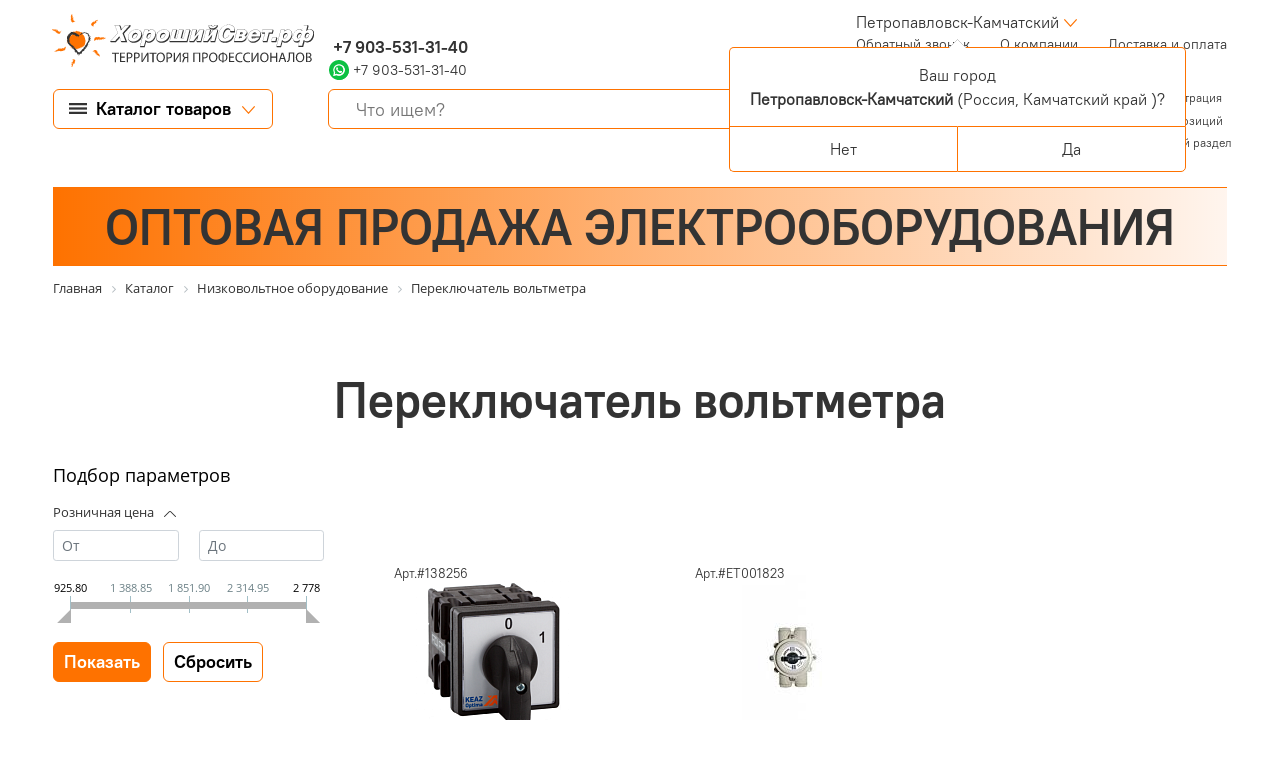

--- FILE ---
content_type: text/html; charset=UTF-8
request_url: https://petropavlovsk.goodlighting.ru/catalog/oborudovanie-nizkovoltnoe/pereklyuchatel-voltmetra/
body_size: 108012
content:
<!DOCTYPE html>
<html lang="ru">
<head  itemscope itemtype="https://schema.org/WPHeader">
		<link rel="canonical" href="https://petropavlovsk.goodlighting.ru/catalog/oborudovanie-nizkovoltnoe/pereklyuchatel-voltmetra/">
        <meta name="yandex-verification" content="9eeacea61dd483c1" />

	<meta http-equiv="Content-Type" content="text/html; charset=UTF-8" />
<meta name="keywords" content="в Петропавловске-Камчатском и в Камчатском крае, купить, приобрести,светильники, прожекторы, лампы,силовые, греющие, слаботочные кабели и аксессуары, трансформаторы, автоматические выключатели и УЗО, амперметры, вольтметры, электрические счетчики, шкафы, боксы, лотки, каналы, розетки и выключатели, датчики движения, присутствия и электрические звонки" />
<meta name="description" content="Каталог светотехнического и электрооборудование под любые задачи. Интернет-портал «Хороший свет» в Петропавловске-Камчатском и в Камчатском крае осуществляет оптовые и розничные поставка электрооборудования ведущих мировых и Российских производителей и предлагает широкий ассортимент светодиодных светильников – потолочных, офисных, для уличного освещения, для промышленных объектов, для складского освещения, а также электрооборудования, расходных материалов и инструментов для электромонтажа и обслуживания электрических сетей жилых, общественных, производственных зданий и сооружений. В каталоге интернет-портала представлены светильники, прожекторы, лампы,силовые, греющие, слаботочные кабели и аксессуары, трансформаторы, автоматические выключатели и УЗО, амперметры, вольтметры, электрические счетчики, шкафы, боксы, лотки, каналы, розетки и выключатели, датчики движения, присутствия и электрические звонки  Интернет-магазина «Хороший свет» в Петропавловске-Камчатском" />
<link href="/bitrix/css/main/font-awesome.css?154209924428825" type="text/css"  rel="stylesheet" />
<link href="/bitrix/js/ui/design-tokens/dist/ui.design-tokens.min.css?174555320423463" type="text/css"  rel="stylesheet" />
<link href="/bitrix/js/ui/fonts/opensans/ui.font.opensans.min.css?16637631892320" type="text/css"  rel="stylesheet" />
<link href="/bitrix/js/main/popup/dist/main.popup.bundle.min.css?174555343626589" type="text/css"  rel="stylesheet" />
<link href="/bitrix/css/main/themes/yellow/style.min.css?1514315840337" type="text/css"  rel="stylesheet" />
<link href="/bitrix/cache/css/G9/G9/page_31690f14ae4d0d47a06df9e737585e36/page_31690f14ae4d0d47a06df9e737585e36_v1.css?176983196076283" type="text/css"  rel="stylesheet" />
<link href="/bitrix/cache/css/G9/G9/template_c1a99600a2dcf313df8333b8c08726ed/template_c1a99600a2dcf313df8333b8c08726ed_v1.css?1769831953204252" type="text/css"  data-template-style="true" rel="stylesheet" />
<script>if(!window.BX)window.BX={};if(!window.BX.message)window.BX.message=function(mess){if(typeof mess==='object'){for(let i in mess) {BX.message[i]=mess[i];} return true;}};</script>
<script>(window.BX||top.BX).message({"JS_CORE_LOADING":"Загрузка...","JS_CORE_NO_DATA":"- Нет данных -","JS_CORE_WINDOW_CLOSE":"Закрыть","JS_CORE_WINDOW_EXPAND":"Развернуть","JS_CORE_WINDOW_NARROW":"Свернуть в окно","JS_CORE_WINDOW_SAVE":"Сохранить","JS_CORE_WINDOW_CANCEL":"Отменить","JS_CORE_WINDOW_CONTINUE":"Продолжить","JS_CORE_H":"ч","JS_CORE_M":"м","JS_CORE_S":"с","JSADM_AI_HIDE_EXTRA":"Скрыть лишние","JSADM_AI_ALL_NOTIF":"Показать все","JSADM_AUTH_REQ":"Требуется авторизация!","JS_CORE_WINDOW_AUTH":"Войти","JS_CORE_IMAGE_FULL":"Полный размер"});</script>

<script src="/bitrix/js/main/core/core.min.js?1745553479225353"></script>

<script>BX.Runtime.registerExtension({"name":"main.core","namespace":"BX","loaded":true});</script>
<script>BX.setJSList(["\/bitrix\/js\/main\/core\/core_ajax.js","\/bitrix\/js\/main\/core\/core_promise.js","\/bitrix\/js\/main\/polyfill\/promise\/js\/promise.js","\/bitrix\/js\/main\/loadext\/loadext.js","\/bitrix\/js\/main\/loadext\/extension.js","\/bitrix\/js\/main\/polyfill\/promise\/js\/promise.js","\/bitrix\/js\/main\/polyfill\/find\/js\/find.js","\/bitrix\/js\/main\/polyfill\/includes\/js\/includes.js","\/bitrix\/js\/main\/polyfill\/matches\/js\/matches.js","\/bitrix\/js\/ui\/polyfill\/closest\/js\/closest.js","\/bitrix\/js\/main\/polyfill\/fill\/main.polyfill.fill.js","\/bitrix\/js\/main\/polyfill\/find\/js\/find.js","\/bitrix\/js\/main\/polyfill\/matches\/js\/matches.js","\/bitrix\/js\/main\/polyfill\/core\/dist\/polyfill.bundle.js","\/bitrix\/js\/main\/core\/core.js","\/bitrix\/js\/main\/polyfill\/intersectionobserver\/js\/intersectionobserver.js","\/bitrix\/js\/main\/lazyload\/dist\/lazyload.bundle.js","\/bitrix\/js\/main\/polyfill\/core\/dist\/polyfill.bundle.js","\/bitrix\/js\/main\/parambag\/dist\/parambag.bundle.js"]);
</script>
<script>BX.Runtime.registerExtension({"name":"ui.dexie","namespace":"BX.Dexie3","loaded":true});</script>
<script>BX.Runtime.registerExtension({"name":"ls","namespace":"window","loaded":true});</script>
<script>BX.Runtime.registerExtension({"name":"fx","namespace":"window","loaded":true});</script>
<script>BX.Runtime.registerExtension({"name":"fc","namespace":"window","loaded":true});</script>
<script>BX.Runtime.registerExtension({"name":"pull.protobuf","namespace":"BX","loaded":true});</script>
<script>BX.Runtime.registerExtension({"name":"rest.client","namespace":"window","loaded":true});</script>
<script>(window.BX||top.BX).message({"pull_server_enabled":"N","pull_config_timestamp":0,"shared_worker_allowed":"Y","pull_guest_mode":"N","pull_guest_user_id":0,"pull_worker_mtime":1745553082});(window.BX||top.BX).message({"PULL_OLD_REVISION":"Для продолжения корректной работы с сайтом необходимо перезагрузить страницу."});</script>
<script>BX.Runtime.registerExtension({"name":"pull.client","namespace":"BX","loaded":true});</script>
<script>BX.Runtime.registerExtension({"name":"pull","namespace":"window","loaded":true});</script>
<script>BX.Runtime.registerExtension({"name":"ui.design-tokens","namespace":"window","loaded":true});</script>
<script>BX.Runtime.registerExtension({"name":"ui.fonts.opensans","namespace":"window","loaded":true});</script>
<script>BX.Runtime.registerExtension({"name":"main.popup","namespace":"BX.Main","loaded":true});</script>
<script>BX.Runtime.registerExtension({"name":"popup","namespace":"window","loaded":true});</script>
<script type="extension/settings" data-extension="currency.currency-core">{"region":"ru"}</script>
<script>BX.Runtime.registerExtension({"name":"currency.currency-core","namespace":"BX.Currency","loaded":true});</script>
<script>BX.Runtime.registerExtension({"name":"currency","namespace":"window","loaded":true});</script>
<script>(window.BX||top.BX).message({"LANGUAGE_ID":"ru","FORMAT_DATE":"DD.MM.YYYY","FORMAT_DATETIME":"DD.MM.YYYY HH:MI:SS","COOKIE_PREFIX":"BITRIX_SM","SERVER_TZ_OFFSET":"10800","UTF_MODE":"Y","SITE_ID":"G9","SITE_DIR":"\/","USER_ID":"","SERVER_TIME":1770150107,"USER_TZ_OFFSET":0,"USER_TZ_AUTO":"Y","bitrix_sessid":"a287dd3e7c74531a2843a561d7751e15"});</script>


<script  src="/bitrix/cache/js/G9/G9/kernel_main/kernel_main_v1.js?176983195310092"></script>
<script src="/bitrix/js/ui/dexie/dist/dexie3.bundle.min.js?174555314888274"></script>
<script src="/bitrix/js/main/core/core_ls.min.js?17455534362683"></script>
<script src="/bitrix/js/main/core/core_frame_cache.min.js?174555343611132"></script>
<script src="/bitrix/js/pull/protobuf/protobuf.min.js?161182225576433"></script>
<script src="/bitrix/js/pull/protobuf/model.min.js?161182225514190"></script>
<script src="/bitrix/js/rest/client/rest.client.min.js?16119062609240"></script>
<script src="/bitrix/js/pull/client/pull.client.min.js?174555308249849"></script>
<script src="/bitrix/js/main/popup/dist/main.popup.bundle.min.js?174555343665924"></script>
<script src="/bitrix/js/currency/currency-core/dist/currency-core.bundle.min.js?17455523084569"></script>
<script src="/bitrix/js/currency/core_currency.min.js?1745552308835"></script>
<script>BX.setJSList(["\/bitrix\/js\/main\/core\/core_fx.js","\/local\/templates\/G9\/components\/bitrix\/catalog.smart.filter\/G9\/script.js","\/local\/templates\/G9\/components\/bitrix\/sale.products.gift.section\/G9\/script.js","\/local\/templates\/G9\/components\/bitrix\/catalog.item\/G9\/script.js","\/local\/templates\/G9\/components\/bitrix\/catalog.compare.list\/G9\/script.js","\/local\/templates\/G9\/components\/bitrix\/catalog.section\/G9_Russvet\/script.js","\/local\/templates\/G9\/components\/bitrix\/catalog.item\/G9_Russvet\/script.js","\/local\/templates\/G9\/js\/jquery-3.5.1.min.js","\/local\/templates\/G9\/plugins\/bootstrap-4.6.0\/js\/bootstrap.bundle.min.js","\/local\/templates\/G9\/js\/script.js","\/local\/templates\/G9\/components\/ammina\/regions.selector\/G9\/script.js","\/bitrix\/components\/bitrix\/search.title\/script.js","\/bitrix\/components\/bitrix\/sale.basket.basket.line\/templates\/.default\/script.js","\/local\/templates\/G9\/components\/bitrix\/catalog.section.list\/G9_slide_menu\/script.js"]);</script>
<script>BX.setCSSList(["\/local\/templates\/G9\/components\/bitrix\/catalog\/G9v2Russvet\/style.css","\/local\/templates\/G9\/components\/bitrix\/catalog.smart.filter\/G9\/style.css","\/local\/templates\/G9\/components\/bitrix\/sale.products.gift.section\/G9\/style.css","\/local\/templates\/G9\/components\/bitrix\/catalog.item\/G9\/style.css","\/local\/templates\/G9\/components\/bitrix\/catalog.section.list\/G9_catalog\/style.css","\/local\/templates\/G9\/components\/bitrix\/catalog.compare.list\/G9\/style.css","\/local\/templates\/G9\/components\/bitrix\/catalog.item\/G9_Russvet\/style.css","\/local\/templates\/G9\/fonts\/PT_ Root_UI\/font.css","\/local\/templates\/G9\/plugins\/bootstrap-4.6.0\/css\/bootstrap.min.css","\/local\/templates\/G9\/plugins\/classie\/classie.css","\/local\/templates\/G9\/components\/ammina\/regions.selector\/G9\/style.css","\/local\/templates\/G9\/components\/bitrix\/menu\/G9\/style.css","\/local\/templates\/G9\/components\/bitrix\/search.title\/G9\/style.css","\/bitrix\/components\/bitrix\/sale.basket.basket.line\/templates\/.default\/style.css","\/local\/templates\/G9\/components\/bitrix\/breadcrumb\/G9\/style.css","\/local\/templates\/G9\/components\/nevolko\/company.data\/G9_address\/style.css","\/local\/templates\/G9\/components\/bitrix\/menu\/G9_bottom_menu\/style.css","\/local\/templates\/G9\/components\/bitrix\/eshop.socnet.links\/G9\/style.css","\/local\/templates\/G9\/components\/bitrix\/catalog.section.list\/G9_slide_menu\/style.css","\/local\/templates\/G9\/styles.css","\/local\/templates\/G9\/template_styles.css"]);</script>
<!-- Yandex.Metrika counter -->
<script type="text/javascript" >
   (function(m,e,t,r,i,k,a){m[i]=m[i]||function(){(m[i].a=m[i].a||[]).push(arguments)};
   m[i].l=1*new Date();k=e.createElement(t),a=e.getElementsByTagName(t)[0],k.async=1,k.src=r,a.parentNode.insertBefore(k,a)})
   (window, document, "script", "https://mc.yandex.ru/metrika/tag.js", "ym");

   ym(76133326, "init", {
        clickmap:true,
        trackLinks:true,
        accurateTrackBounce:true,
        webvisor:true,
        ecommerce:"dataLayer"
   });
</script>
<noscript><div><img src="https://mc.yandex.ru/watch/76133326" style="position:absolute; left:-9999px;" alt="" /></div></noscript>
<!-- /Yandex.Metrika counter -->
<meta name="yandex-verification" content="9eeacea61dd483c1" />
<script>
					(function () {
						"use strict";

						var counter = function ()
						{
							var cookie = (function (name) {
								var parts = ("; " + document.cookie).split("; " + name + "=");
								if (parts.length == 2) {
									try {return JSON.parse(decodeURIComponent(parts.pop().split(";").shift()));}
									catch (e) {}
								}
							})("BITRIX_CONVERSION_CONTEXT_G9");

							if (cookie && cookie.EXPIRE >= BX.message("SERVER_TIME"))
								return;

							var request = new XMLHttpRequest();
							request.open("POST", "/bitrix/tools/conversion/ajax_counter.php", true);
							request.setRequestHeader("Content-type", "application/x-www-form-urlencoded");
							request.send(
								"SITE_ID="+encodeURIComponent("G9")+
								"&sessid="+encodeURIComponent(BX.bitrix_sessid())+
								"&HTTP_REFERER="+encodeURIComponent(document.referrer)
							);
						};

						if (window.frameRequestStart === true)
							BX.addCustomEvent("onFrameDataReceived", counter);
						else
							BX.ready(counter);
					})();
				</script>
<meta name="yandex-verification" content="dca6def0c1896f4a">
<meta http-equiv="X-UA-Compatible" content="IE=Edge">
<meta name="viewport" content="width=device-width, initial-scale=1.0">
<meta name="author" content="веб-дизайн: С.Тарасов, г. Москва-2021, sales@tarasov-gold.ru; веб-программирование: Неволько О.В., г. Тула-2021, bitrix71@bk.ru">
<link rel="apple-touch-icon" sizes="180x180" href="/local/templates/G9/images/favicon/apple-touch-icon.png">
<link rel="icon" type="image/png" sizes="32x32" href="/local/templates/G9/images/favicon/favicon-32x32.png">
<link rel="icon" type="image/png" sizes="16x16" href="/local/templates/G9/images/favicon/favicon-16x16.png">
<link rel="icon" type="image/x-icon" href="/local/templates/G9/images/template/favicon/favicon.ico">
<link rel="manifest" href="/local/templates/G9/images/favicon/site.webmanifest">
<link rel="mask-icon" href="/local/templates/G9/images/favicon/safari-pinned-tab.svg" color="#5bbad5">
<meta name="msapplication-TileColor" content="#da532c">
<meta name="theme-color" content="#ffffff">



<script  src="/bitrix/cache/js/G9/G9/template_ec7c780edbec0e7b9c4af227e7aef490/template_ec7c780edbec0e7b9c4af227e7aef490_v1.js?1769831953206048"></script>
<script  src="/bitrix/cache/js/G9/G9/page_56dc608b79bfa4e50842333d8202113c/page_56dc608b79bfa4e50842333d8202113c_v1.js?1769831960175382"></script>
<script>var _ba = _ba || []; _ba.push(["aid", "ef60d39f6790b50812d61cacd17a158d"]); _ba.push(["host", "petropavlovsk.goodlighting.ru"]); (function() {var ba = document.createElement("script"); ba.type = "text/javascript"; ba.async = true;ba.src = (document.location.protocol == "https:" ? "https://" : "http://") + "bitrix.info/ba.js";var s = document.getElementsByTagName("script")[0];s.parentNode.insertBefore(ba, s);})();</script>


		<meta itemprop="description" content="Интернет-портал "Хороший свет" в Петропавловске-Камчатском и в Камчатском крае магазин, где можно подобрать и купить необходимое светотехническое и электронное оборудование под любые задачи. Интернет-портал "Хороший свет" в Петропавловске-Камчатском и в Камчатском крае осуществляет оптовые и розничные поставка электрооборудования ведущих мировых и Российских производителей и предлагает широкий ассортимент светодиодных светильников – потолочных, офисных, для уличного освещения, для промышленных объектов, для складского освещения, а также электрооборудования, расходных материалов и инструментов для электромонтажа и обслуживания электрических сетей жилых, общественных, производственных зданий и сооружений. В каталоге интернет-портала представлены светильники, прожекторы, лампы,силовые, греющие, слаботочные кабели и аксессуары, трансформаторы, автоматические выключатели и УЗО, амперметры, вольтметры, электрические счетчики, шкафы, боксы, лотки, каналы, розетки и выключатели, датчики движения, присутствия и электрические звонки.">
		<meta itemprop="keywords" content="в Петропавловске-Камчатском и в Камчатском крае, купить, приобрести,светильники, прожекторы, лампы,силовые, греющие, слаботочные кабели и аксессуары, трансформаторы, автоматические выключатели и УЗО, амперметры, вольтметры, электрические счетчики, шкафы, боксы, лотки, каналы, розетки и выключатели, датчики движения, присутствия и электрические звонки">
	<!--html5shiv v3.7.3 - Полифил, позволяющий использовать основные стили HTML5 для Internet Explorer 6-8, Safari 4.x, Firefox 3.x. и iPhone 3.x.-->
	<!--[if lt IE 9]>
		<script src="/local/templates/G9/js/ie/html5shiv/html5shiv.min.js"></script>
		<script src="/local/templates/G9/js/ie/html5shiv/html5shiv-printshiv.min.js"></script>
	<![endif]-->
	<!--Respond.js v1.4.2 - Полифил, позволяющий создавать медиа запросы для Internet Explorer 6-8, Safari 4.x, Firefox 3.x. и iPhone 3.x.-->
	<!--[if lt IE 9]>
		<script src="/local/templates/G9/js/ie/respond/respond.min.js"></script>
	<![endif]-->
	<title itemprop="headline">Cветодиодные светильники (LED),светотехническое и электрооборудование под любые задачи в Петропавловске-Камчатском | Интернет-портал "Хороший свет"</title>

	<!-- Yandex.Metrika counter -->
	<script type="text/javascript" >
		 (function(m,e,t,r,i,k,a){m[i]=m[i]||function(){(m[i].a=m[i].a||[]).push(arguments)};
		 m[i].l=1*new Date();k=e.createElement(t),a=e.getElementsByTagName(t)[0],k.async=1,k.src=r,a.parentNode.insertBefore(k,a)})
		 (window, document, "script", "https://mc.yandex.ru/metrika/tag.js", "ym");

		 ym(50926784, "init", {
					clickmap:true,
					trackLinks:true,
					accurateTrackBounce:true,
					webvisor:true,
					ecommerce:"dataLayer"
		 });
	</script>
	<noscript><div><img src="https://mc.yandex.ru/watch/50926784" style="position:absolute; left:-9999px;" alt="" /></div></noscript>
	<!-- /Yandex.Metrika counter -->
   </head>
<body class="regular-font grey-color">

<!--Форма подбора товара по фотографии//-->
<script data-b24-form="click/6/0oj7my" data-skip-moving="true"> (function(w,d,u){ var s=d.createElement('script');s.async=true;s.src=u+'?'+(Date.now()/180000|0); var h=d.getElementsByTagName('script')[0];h.parentNode.insertBefore(s,h); })(window,document,'https://cdn-ru.bitrix24.ru/b17605268/crm/form/loader_6.js'); </script>
<button id="product-by-photo" style="display:none;"></button>
<!--для вызова формы использовать html-тег с атрибутом class="product-by-photo"-->

<!--Форма "Нужна консультация"//-->
<script data-b24-form="click/10/osrz39" data-skip-moving="true"> (function(w,d,u){ var s=d.createElement('script');s.async=true;s.src=u+'?'+(Date.now()/180000|0); var h=d.getElementsByTagName('script')[0];h.parentNode.insertBefore(s,h); })(window,document,'https://cdn-ru.bitrix24.ru/b17605268/crm/form/loader_10.js'); </script>
<button id="backform" style="display:none;"></button>
<!--для вызова формы использовать html-тег с атрибутом class="backform"-->

<!--Форма "Перезвоните мне"//-->
<script data-b24-form="click/8/2oy4jd" data-skip-moving="true"> (function(w,d,u){ var s=d.createElement('script');s.async=true;s.src=u+'?'+(Date.now()/180000|0); var h=d.getElementsByTagName('script')[0];h.parentNode.insertBefore(s,h); })(window,document,'https://cdn-ru.bitrix24.ru/b17605268/crm/form/loader_8.js'); </script><button id="callback" style="display:none;"></button>
<button id="callback" style="display:none;"></button>
<!--для вызова формы использовать html-тег с атрибутом class="callback"-->



		<a href="/bitrix/admin/"><div class="adminpage"></div></a>
<div class="fon" itemscope itemtype="https://schema.org/WebPage">
<div class="container-fluid">
<header>
<!--1-я строка -->
	<div class="row pb-2">
		<div class="header_logo_wrap col-content">
			<div style="height: 100%;" class="d-flex justify-content-center align-items-center">
				<div class="header_logo">
					<a href="/" title="Интернет магазин по продаже светодиодных светильников "Хороший свет", территория профессионалов">
						<h4 class="text-hide">Интернет магазин по продаже светодиодных светильников "Хороший свет"</h4>
					</a>
				</div>
			</div>
		</div>
		<div class="col d-flex flex-row justify-content-between">
			<div class="header_contacts flex-column">
				<div class="phone bold-font" style="letter-spacing: 0.6px;">
													<a href="tel:" title="Позвонить в отдел продаж интернет магазина &quot;Хороший свет&quot;">&nbsp;&nbsp;</a>
							</div>
				<div class="phone bold-font">
													<a href="tel:+79035313140" title="Позвонить в отдел продаж интернет магазина &quot;Хороший свет&quot;">&nbsp;+7 903-531-31-40</a>
							</div>
				<div>
				 <a href=" https://wa.me/79035313140" target="_blank"> <img src="/local/templates/G9/images/whatsapp.svg"
                                                                style="margin-top: -4px;"> <span
            style="font-size: 14.3px;">+7 903-531-31-40</span></a>										</div>
			</div>
			<div class="d-flex justify-content-center align-items-center orange-color bold-font top-title">
			ВСЕ ДЛЯ ОСВЕЩЕНИЯ И ЭЛЕКТРОМОНТАЖА			</div>
			<div>
				 <div style="padding-left: 30px; margin-right: 20px;}">
					
<div class="bam-regions">
		<a href="javascript:void(0)" title="Россия, Камчатский край, Петропавловск-Камчатский"
	   class="bam-regions-link">Петропавловск-Камчатский</a>
</div>

<div class="bam-regions-confirm">
			<div class="bam-regions-confirm-content">
			<div class="bam-regions-confirm-content-arrow"></div>
			<div class="bam-regions-confirm-title">
				<span>Ваш город</span>
				<p><strong>Петропавловск-Камчатский</strong> (Россия, Камчатский край					)?</p>
			</div>
			<div class="bam-regions-confirm-buttons">
				<a href="javascript:void(0)"
				   class="bam-regions-confirm-button bam-regions-confirm-button-no">Нет</a><a
						href="javascript:void(0)"
						class="bam-regions-confirm-button bam-regions-confirm-button-yes">Да</a>
			</div>
		</div>
		</div>

<div class="bam-regions-popup"></div>

<div class="bam-regions-popupbg"></div>
<script type="text/javascript">
	$(document).ready(function () {
		$(".bam-regions").amminaRegions({'CONFIRM_REQUEST_SHOW':true,'CITY_INFO':{'CITY':{'ID':'36303','NAME':'Петропавловск-Камчатский','LAT':'53.04444','LON':'158.65076','OKATO':'30401','LOCATION_ID':'282789','IS_DEFAULT':'N','IS_FAVORITE':'N','EXT_ID':'2122104'},'REGION':{'ID':'1160','CODE':'RU-KAM','NAME':'Камчатский край','OKATO':'03','TIMEZONE':'Asia/Kamchatka','LOCATION_ID':'179','EXT_ID':'2125072'},'COUNTRY':{'ID':'25','CODE':'RU','CONTINENT':'EU','NAME':'Россия','LAT':'60','LON':'100','TIMEZONE':'Europe/Moscow','LOCATION_ID':'104','EXT_ID':'185'}},'FULL_NAME':'Россия, Камчатский край, Петропавловск-Камчатский','FULL_NAME_NO_CITY':'Россия, Камчатский край','CITY_NAME_NO_SUBREGION':'Петропавловск-Камчатский'}, {'CACHE_TIME':'86400','CACHE_TYPE':'A','CHANGE_CITY_MANUAL':'Y','CITY_VERIFYCATION':'Y','INCLUDE_JQUERY':'N','COUNT_SHOW_CITY':'24','IP':'3.14.6.185','SEARCH_CITY_TYPE':'R','SHOW_CITY_TYPE':'D','USE_GPS':'Y','COMPONENT_TEMPLATE':'G9','SEPARATE_SETTINGS_MOBILE':'N','PRIORITY_DOMAIN':'N','ALLOW_REDIRECT':'N','COMPOSITE_FRAME_MODE':'A','COMPOSITE_FRAME_TYPE':'AUTO','MOBILE_CHANGE_CITY_MANUAL':'Y','MOBILE_CITY_VERIFYCATION':'N','MOBILE_USE_GPS':'Y','MOBILE_SHOW_CITY_TYPE':'R','MOBILE_SEARCH_CITY_TYPE':'R','MOBILE_COUNT_SHOW_CITY':'24','PREVENT_CITY':'36303','CONFIRM_REQUEST_SHOW':true,'SITE_ID':'G9','~CACHE_TIME':'86400','~CACHE_TYPE':'A','~CHANGE_CITY_MANUAL':'Y','~CITY_VERIFYCATION':'Y','~INCLUDE_JQUERY':'N','~COUNT_SHOW_CITY':'24','~IP':'3.14.6.185','~SEARCH_CITY_TYPE':'R','~SHOW_CITY_TYPE':'D','~USE_GPS':'Y','~COMPONENT_TEMPLATE':'G9','~SEPARATE_SETTINGS_MOBILE':'N','~PRIORITY_DOMAIN':'N','~ALLOW_REDIRECT':'N','~COMPOSITE_FRAME_MODE':'A','~COMPOSITE_FRAME_TYPE':'AUTO','~MOBILE_CHANGE_CITY_MANUAL':'Y','~MOBILE_CITY_VERIFYCATION':'N','~MOBILE_USE_GPS':'Y','~MOBILE_SHOW_CITY_TYPE':'R','~MOBILE_SEARCH_CITY_TYPE':'R','~MOBILE_COUNT_SHOW_CITY':'24','~PREVENT_CITY':'36303','~CONFIRM_REQUEST_SHOW':true,'~SITE_ID':'G9'});
	});
</script>
				 </div>
			<div class="d-flex align-items-center justify-content-end">
			<div class="btn-threeline btn-slide" type="button"></div>
			

<nav class="header-nav" itemscope itemtype="https://schema.org/SiteNavigationElement">
	<ul class="nav">	
			
																<li class="nav-item" itemprop="name">
						<a itemprop="url" class="nav-link callback" href="https://petropavlovsk.goodlighting.ru#">
							Обратный звонок<span class="sr-only"> (current)</span>						</a>
					</li>				
																
																<li class="nav-item" itemprop="name">
						<a itemprop="url" class="nav-link" href="https://petropavlovsk.goodlighting.ru/about-company/">
							О компании						</a>
					</li>				
																
																<li class="nav-item" itemprop="name">
						<a itemprop="url" class="nav-link" href="https://petropavlovsk.goodlighting.ru/how_to_buy/">
							Доставка и оплата						</a>
					</li>				
																</ul>	
</nav>
	
			</div>
			</div>
		</div>
	</div><!--1-я строка-->
<!--2-я строка-->
	<div class="row header-scroll second-string">
				<div class="header_logo_fix">
					<a href="/" title="Интернет магазин по продаже светодиодных светильников "Хороший свет", территория профессионалов">
						<h4 class="text-hide">Интернет магазин по продаже светодиодных светильников "Хороший свет"</h4>
					</a>
				</div>
		<div class="btn-slide-wrap col-content">
			<button type="button" class="btn-g9 btn-top-left_menu border-orange-color border-radius-6 btn-slide">
				<span>Каталог товаров</span>
			</button>
			<button type="button" class="btn-g9-min border-grey-color border-radius-6 btn-slide btn-mini-catalog">
				<div></div>
			</button>
			<button type="button" class="btn-g9-min border-transporent-color border-radius-6 btn-slide btn-mini-menu">
				<div></div>
			</button>
		</div>
		<div class="col header-search-wrap">
		<div id="title-search-main" class="bx-searchtitle">
	<form action="/search/">
		<div class="input-group border-radius-6 border-orange-color">
			<input id="title-search-input-main" type="text" name="q" placeholder="Что ищем?" 
			value="" autocomplete="off" 
			class="form-control-g9">
			<div class="input-group-append">
				<button class="btn-search" type="submit" name="s"><div>Поиск</div><span></span></button>
			</div>
		</div>
	</form>
</div>
<script>
	BX.ready(function(){
		new JCTitleSearch({
			'AJAX_PAGE' : '/catalog/oborudovanie-nizkovoltnoe/pereklyuchatel-voltmetra/',
			'CONTAINER_ID': 'title-search-main',
			'INPUT_ID': 'title-search-input-main',
			'MIN_QUERY_LEN': 2
		});
	});
</script>

		</div>
		<div class="col-content container-cart">
			<script>
var bx_basketFKauiI = new BitrixSmallCart;
</script>
<div id="bx_basketFKauiI" class="bx-basket bx-opener"><!--'start_frame_cache_bx_basketFKauiI'--><div class="bx-hdr-profile">
	<div class="bx-basket-block">
		<i class="fa fa-user"></i>
		<script type="text/javascript">bx_basketFKauiI.currentUrl = '%2Fcatalog%2Foborudovanie-nizkovoltnoe%2Fpereklyuchatel-voltmetra%2F';</script>			<a href="/login/?login=yes&backurl=%2Fcatalog%2Foborudovanie-nizkovoltnoe%2Fpereklyuchatel-voltmetra%2F">
				Войти			</a>
							<a href="/register/?register=yes&backurl=%2Fcatalog%2Foborudovanie-nizkovoltnoe%2Fpereklyuchatel-voltmetra%2F">
					Регистрация				</a>
							</div>
	<div class="bx-basket-block"><i class="fa fa-shopping-cart"></i>
			<a href="/personal/cart/">Корзина</a>0 позиций			<div style="padding-top: 4px;">
			<span class="icon_info"></span>
			<a href="/personal/">Персональный раздел</a>
			</div>
			</div>
</div><!--'end_frame_cache_bx_basketFKauiI'--></div>
<script type="text/javascript">
	bx_basketFKauiI.siteId       = 'G9';
	bx_basketFKauiI.cartId       = 'bx_basketFKauiI';
	bx_basketFKauiI.ajaxPath     = '/bitrix/components/bitrix/sale.basket.basket.line/ajax.php';
	bx_basketFKauiI.templateName = '.default';
	bx_basketFKauiI.arParams     =  {'PATH_TO_BASKET':'/personal/cart/','PATH_TO_PERSONAL':'/personal/','SHOW_PERSONAL_LINK':'Y','SHOW_NUM_PRODUCTS':'Y','SHOW_TOTAL_PRICE':'N','SHOW_PRODUCTS':'N','POSITION_FIXED':'N','SHOW_AUTHOR':'Y','PATH_TO_REGISTER':'/register/','PATH_TO_PROFILE':'/personal/private/','COMPONENT_TEMPLATE':'G9','PATH_TO_ORDER':'/personal/order/make/','SHOW_EMPTY_VALUES':'Y','PATH_TO_AUTHORIZE':'/login/','SHOW_REGISTRATION':'Y','HIDE_ON_BASKET_PAGES':'N','COMPOSITE_FRAME_MODE':'A','COMPOSITE_FRAME_TYPE':'AUTO','SHOW_DELAY':'Y','SHOW_NOTAVAIL':'N','SHOW_IMAGE':'N','SHOW_PRICE':'N','SHOW_SUMMARY':'N','POSITION_HORIZONTAL':'right','POSITION_VERTICAL':'top','MAX_IMAGE_SIZE':'70','CACHE_TYPE':'A','AJAX':'N','~PATH_TO_BASKET':'/personal/cart/','~PATH_TO_PERSONAL':'/personal/','~SHOW_PERSONAL_LINK':'Y','~SHOW_NUM_PRODUCTS':'Y','~SHOW_TOTAL_PRICE':'N','~SHOW_PRODUCTS':'N','~POSITION_FIXED':'N','~SHOW_AUTHOR':'Y','~PATH_TO_REGISTER':'/register/','~PATH_TO_PROFILE':'/personal/private/','~COMPONENT_TEMPLATE':'G9','~PATH_TO_ORDER':'/personal/order/make/','~SHOW_EMPTY_VALUES':'Y','~PATH_TO_AUTHORIZE':'/login/','~SHOW_REGISTRATION':'Y','~HIDE_ON_BASKET_PAGES':'N','~COMPOSITE_FRAME_MODE':'A','~COMPOSITE_FRAME_TYPE':'AUTO','~SHOW_DELAY':'Y','~SHOW_NOTAVAIL':'N','~SHOW_IMAGE':'N','~SHOW_PRICE':'N','~SHOW_SUMMARY':'N','~POSITION_HORIZONTAL':'right','~POSITION_VERTICAL':'top','~MAX_IMAGE_SIZE':'70','~CACHE_TYPE':'A','~AJAX':'N','cartId':'bx_basketFKauiI'}; // TODO \Bitrix\Main\Web\Json::encode
	bx_basketFKauiI.closeMessage = 'Скрыть';
	bx_basketFKauiI.openMessage  = 'Раскрыть';
	bx_basketFKauiI.activate();
</script>		</div>
	</div><!--2-я строка-->
<!--3-я строка-->

<div class="row">
<div class="col-12">
	<div class="our-price">
		<h2 class="h2">ОПТОВАЯ ПРОДАЖА ЭЛЕКТРООБОРУДОВАНИЯ		</h2>
	</div>
</div>
</div>


<!--4-я строка--->
	<div class="row">
		<div class="col">
		<link href="/bitrix/css/main/font-awesome.css?154209924428825" type="text/css" rel="stylesheet" />
<div class="bx-breadcrumb" itemscope itemtype="https://schema.org/BreadcrumbList">
			<div class="bx-breadcrumb-item" id="bx_breadcrumb_0" itemprop="itemListElement" itemscope itemtype="https://schema.org/ListItem">
				
				<a href="/" title="Главная" itemprop="item">
					<span itemprop="name">Главная</span>
				</a>
				<meta itemprop="position" content="1" />
			</div>
			<div class="bx-breadcrumb-item" id="bx_breadcrumb_1" itemprop="itemListElement" itemscope itemtype="https://schema.org/ListItem">
				<i class="fa fa-angle-right"></i>
				<a href="/catalog/" title="Каталог" itemprop="item">
					<span itemprop="name">Каталог</span>
				</a>
				<meta itemprop="position" content="2" />
			</div>
			<div class="bx-breadcrumb-item" id="bx_breadcrumb_2" itemprop="itemListElement" itemscope itemtype="https://schema.org/ListItem">
				<i class="fa fa-angle-right"></i>
				<a href="/catalog/oborudovanie-nizkovoltnoe/" title="Низковольтное оборудование" itemprop="item">
					<span itemprop="name">Низковольтное оборудование</span>
				</a>
				<meta itemprop="position" content="3" />
			</div>
			<div class="bx-breadcrumb-item">
				<i class="fa fa-angle-right"></i>
				<span>Переключатель вольтметра</span>
			</div><div style="clear:both"></div></div>		</div>
	</div>
	</div>
</div>
  <div class="container">
	 <hgroup class="row">
		<div class="col-12">
			<h1 class="h1 text-center">Переключатель вольтметра</h1>
		</div>
	 </hgroup>
	</div>
<div class="fon">
	<div class="container-fluid">
</header>
<main><div class="row mb-4 bx-yellow">
			<div class="col-lg-3 col-md-4 col-sm-5 d-none d-sm-block">
							<div class="bx-sidebar-block">
					<div class="smart-filter mb-4 ">
	<div class="smart-filter-section">
		<div class="smart-filter-title">Подбор параметров</div>
		<form name="arrFilter_form" action="/catalog/oborudovanie-nizkovoltnoe/pereklyuchatel-voltmetra/" method="get" class="smart-filter-form">
						<div class="row">
										<div class="col-12 mb-2 smart-filter-parameters-box bx-active">
							<span class="smart-filter-container-modef"></span>

							<div class="smart-filter-parameters-box-title" onclick="smartFilter.hideFilterProps(this)">
								<span class="smart-filter-parameters-box-title-text">Розничная цена</span>
								<span data-role="prop_angle" class="smart-filter-angle smart-filter-angle-up">
									<span  class="smart-filter-angles"></span>
								</span>
							</div>
							<div class="smart-filter-block" data-role="bx_filter_block">
								<div class="smart-filter-parameters-box-container">
									<div class="smart-filter-input-group-number">
										<div class="d-flex justify-content-between">
											<div class="form-group" style="width: calc(50% - 10px);">
												<div class="smart-filter-input-container">
													<input
														class="min-price form-control form-control-sm"
														type="number"
														name="arrFilter_P1_MIN"
														id="arrFilter_P1_MIN"
														value=""
														size="5"
														placeholder="От"
														onkeyup="smartFilter.keyup(this)"
													/>
												</div>
											</div>
											<div class="form-group" style="width: calc(50% - 10px);">
												<div class="smart-filter-input-container">
													<input
														class="max-price form-control form-control-sm"
														type="number"
														name="arrFilter_P1_MAX"
														id="arrFilter_P1_MAX"
														value=""
														size="5"
														placeholder="До"
														onkeyup="smartFilter.keyup(this)"
													/>
												</div>
											</div>
										</div>
										<div class="smart-filter-slider-track-container">
											<div class="smart-filter-slider-track" id="drag_track_c4ca4238a0b923820dcc509a6f75849b">
																								<div class="smart-filter-slider-ruler p1"><span>925.80</span></div>
																								<div class="smart-filter-slider-ruler p2"><span>1 388.85</span></div>
																								<div class="smart-filter-slider-ruler p3"><span>1 851.90</span></div>
																								<div class="smart-filter-slider-ruler p4"><span>2 314.95</span></div>
																								<div class="smart-filter-slider-ruler p5"><span>2 778</span></div>
																								<div class="smart-filter-slider-price-bar-vd" style="left: 0;right: 0;" id="colorUnavailableActive_c4ca4238a0b923820dcc509a6f75849b"></div>
												<div class="smart-filter-slider-price-bar-vn" style="left: 0;right: 0;" id="colorAvailableInactive_c4ca4238a0b923820dcc509a6f75849b"></div>
												<div class="smart-filter-slider-price-bar-v"  style="left: 0;right: 0;" id="colorAvailableActive_c4ca4238a0b923820dcc509a6f75849b"></div>
												<div class="smart-filter-slider-range" id="drag_tracker_c4ca4238a0b923820dcc509a6f75849b"  style="left: 0; right: 0;">
													<a class="smart-filter-slider-handle left"  style="left:0;" href="javascript:void(0)" id="left_slider_c4ca4238a0b923820dcc509a6f75849b"></a>
													<a class="smart-filter-slider-handle right" style="right:0;" href="javascript:void(0)" id="right_slider_c4ca4238a0b923820dcc509a6f75849b"></a>
												</div>
											</div>
										</div>
									</div>
								</div>
							</div>
						</div>
												<script type="text/javascript">
							BX.ready(function(){
								window['trackBarc4ca4238a0b923820dcc509a6f75849b'] = new BX.Iblock.SmartFilter({'leftSlider':'left_slider_c4ca4238a0b923820dcc509a6f75849b','rightSlider':'right_slider_c4ca4238a0b923820dcc509a6f75849b','tracker':'drag_tracker_c4ca4238a0b923820dcc509a6f75849b','trackerWrap':'drag_track_c4ca4238a0b923820dcc509a6f75849b','minInputId':'arrFilter_P1_MIN','maxInputId':'arrFilter_P1_MAX','minPrice':'925.8','maxPrice':'2778','curMinPrice':'','curMaxPrice':'','fltMinPrice':'925.8','fltMaxPrice':'2778','precision':'','colorUnavailableActive':'colorUnavailableActive_c4ca4238a0b923820dcc509a6f75849b','colorAvailableActive':'colorAvailableActive_c4ca4238a0b923820dcc509a6f75849b','colorAvailableInactive':'colorAvailableInactive_c4ca4238a0b923820dcc509a6f75849b'});
							});
						</script>
								</div><!--//row-->
			<div class="row">
				<div class="col smart-filter-button-box">
					<div class="smart-filter-block">
						<div class="smart-filter-parameters-box-container">
							<input
								class="btn-show"
								type="submit"
								id="set_filter"
								name="set_filter"
								value="Показать"
							/>
							<input
								class="btn-reset"
								type="submit"
								id="del_filter"
								name="del_filter"
								value="Сбросить"
							/>
							<div class="smart-filter-popup-result right" id="modef" style="display:none" style="display: inline-block;">
								Выбрано: <span id="modef_num">0</span>								<span class="arrow"></span>
								<br/>
								<a href="/catalog/oborudovanie-nizkovoltnoe/pereklyuchatel-voltmetra/filter/clear/apply/" target="">Показать</a>
							</div>
						</div>
					</div>
				</div>
			</div>
		</form>
	</div>
</div>
<script type="text/javascript">
	var smartFilter = new JCSmartFilter('/catalog/oborudovanie-nizkovoltnoe/pereklyuchatel-voltmetra/', 'VERTICAL', {'SEF_SET_FILTER_URL':'/catalog/oborudovanie-nizkovoltnoe/pereklyuchatel-voltmetra/filter/clear/apply/','SEF_DEL_FILTER_URL':'/catalog/oborudovanie-nizkovoltnoe/pereklyuchatel-voltmetra/filter/clear/apply/'});
</script>				</div>
								</div>
		<div class="pb-4 col-lg-9 col-md-8 col-sm-7">
						<div class="row">
					<div class="col" data-entity="parent-container">
													<div class="catalog-block-header" data-entity="header" data-showed="false" style="display: none; opacity: 0;">Подарки к товарам этого раздела</div><div class="row mb-4">
	<div class="col sale-products-gift" data-entity="sale-products-gift-container">
				</div>
	<script>
		BX.message({
			BTN_MESSAGE_BASKET_REDIRECT: 'Перейти в корзину',
			BASKET_URL: '/personal/cart/',
			ADD_TO_BASKET_OK: 'Товар добавлен в корзину',
			TITLE_ERROR: 'Ошибка',
			TITLE_BASKET_PROPS: 'Свойства товара, добавляемые в корзину',
			TITLE_SUCCESSFUL: 'Товар добавлен в корзину',
			BASKET_UNKNOWN_ERROR: 'Неизвестная ошибка при добавлении товара в корзину',
			BTN_MESSAGE_SEND_PROPS: 'Выбрать',
			BTN_MESSAGE_CLOSE: 'Закрыть',
			BTN_MESSAGE_CLOSE_POPUP: 'Продолжить покупки',
			COMPARE_MESSAGE_OK: 'Товар добавлен в список сравнения',
			COMPARE_UNKNOWN_ERROR: 'При добавлении товара в список сравнения произошла ошибка',
			COMPARE_TITLE: 'Сравнение товаров',
			PRICE_TOTAL_PREFIX: 'на сумму',
			RELATIVE_QUANTITY_MANY: '',
			RELATIVE_QUANTITY_FEW: '',
			BTN_MESSAGE_COMPARE_REDIRECT: 'Перейти в список сравнения',
			SITE_ID: 'G9'
		});

		var obbx_386532667_AdoUNp = new JCSaleProductsGiftSectionComponent({
			siteId: 'G9',
			componentPath: '/bitrix/components/bitrix/sale.products.gift.section',
			deferredLoad: true,
			initiallyShowHeader: '',
			template: 'G9.39afc90a4ed260066f985c3ce6a4844bfee2bb699d1545f77a7ad23fc9dd6c03',
			parameters: '[base64]/QvtC00YDQvtCx0L3QtdC1IjtzOjE4OiJNRVNTX0JUTl9TVUJTQ1JJQkUiO3M6MjI6ItCf0L7QtNC/[base64].a59f97bc8c41dc8d0440365b0cb249b6de0908554ebd80c7c5f8f82387af53fd',
			container: 'sale-products-gift-container'
		});
	</script>
</div>		<script>
		  BX.Currency.setCurrencies([{'CURRENCY':'BYN','FORMAT':{'FORMAT_STRING':'# руб.','DEC_POINT':'.','THOUSANDS_SEP':' ','DECIMALS':2,'THOUSANDS_VARIANT':'S','HIDE_ZERO':'Y'}},{'CURRENCY':'CNY','FORMAT':{'FORMAT_STRING':'&#165;#','DEC_POINT':'.','THOUSANDS_SEP':',','DECIMALS':2,'THOUSANDS_VARIANT':'C','HIDE_ZERO':'Y'}},{'CURRENCY':'EUR','FORMAT':{'FORMAT_STRING':'&euro;#','DEC_POINT':'.','THOUSANDS_SEP':',','DECIMALS':2,'THOUSANDS_VARIANT':'C','HIDE_ZERO':'Y'}},{'CURRENCY':'KZT','FORMAT':{'FORMAT_STRING':'# тенге','DEC_POINT':'.','THOUSANDS_SEP':'&nbsp;','DECIMALS':2,'THOUSANDS_VARIANT':'B','HIDE_ZERO':'Y'}},{'CURRENCY':'RUB','FORMAT':{'FORMAT_STRING':'# руб.','DEC_POINT':'.','THOUSANDS_SEP':' ','DECIMALS':2,'THOUSANDS_VARIANT':'S','HIDE_ZERO':'Y'}},{'CURRENCY':'UAH','FORMAT':{'FORMAT_STRING':'# грн.','DEC_POINT':'.','THOUSANDS_SEP':' ','DECIMALS':2,'THOUSANDS_VARIANT':'S','HIDE_ZERO':'Y'}},{'CURRENCY':'USD','FORMAT':{'FORMAT_STRING':'$#','DEC_POINT':'.','THOUSANDS_SEP':',','DECIMALS':2,'THOUSANDS_VARIANT':'C','HIDE_ZERO':'Y'}}]);
		</script>
							</div>
				</div>
				<div class="row ml-3 mr-3 mb-4">
	<div class="col">
			</div>	
</div>
<style>.catalog-compare-list{display:none !important;}</style>
		<div id="compareList9J9wbd" class="catalog-compare-list " style="display: none;"><!--'start_frame_cache_compareList9J9wbd'--><!--'end_frame_cache_compareList9J9wbd'-->	<script type="text/javascript">
		var obcompareList9J9wbd = new JCCatalogCompareList({'VISUAL':{'ID':'compareList9J9wbd'},'AJAX':{'url':'/catalog/oborudovanie-nizkovoltnoe/pereklyuchatel-voltmetra/','params':{'ajax_action':'Y'},'reload':{'compare_list_reload':'Y'},'templates':{'delete':'?action=DELETE_FROM_COMPARE_LIST&id='}},'POSITION':{'fixed':false,'align':{'vertical':'top','horizontal':'left'}}})
	</script>
</div><div class="row"> 	<div class="col">
			<div class="row mb-4 catalog-section" data-entity="container-1">
			<!-- items-container -->
									<div class="col-12 col-md-6 col-xl-4 product-item-list-col-1" data-entity="items-row">
															
								<div class="col product-item-small-card">
										<div class="product-item-container"
		id="bx_3966226736_128420_7e1b8e3524755c391129a9d7e6f2d206" data-entity="item">
			
		<div class="product-item" itemscope itemtype="https://schema.org/Product"><!--card-->

<!--scheme.org-->
<meta itemprop="name" content="Переключатель кулачковый OptiSwitch 4G10 66 U R014 КЭАЗ 138256">
<meta itemprop="description" content="">
	<meta itemprop="image" content="bryansk.goodlighting.ru/upload/iblock/252/u2qvc2gnsem23b4eio7dnm3wkq3qly3n/138256_1.png">
	<meta itemprop="image" content="bryansk.goodlighting.ru/upload/iblock/a81/710u04qkr8vt6k6q0g0m1gyo9jd0o56e/138256_1.png">
<!--Блок маркеров товара-->
					<div class="art hover-item">
				Арт.#138256			</div>
			<span class="hidden-item">138256</span>
				<a class="product-item-image-wrapper" href="/catalog/pereklyuchatel-kulachkovyy-optiswitch-4g10-66-u-r014-keaz-138256/?product" title="Переключатель кулачковый OptiSwitch 4G10 66 U R014 КЭАЗ 138256"
		data-entity="image-wrapper">
				<span class="product-item-image-slider-slide-container slide" id="bx_3966226736_128420_7e1b8e3524755c391129a9d7e6f2d206_pict_slider"
			style="display: none;"			data-slider-interval="300" data-slider-wrap="true">
					</span>
				<span class="product-item-image-original" id="bx_3966226736_128420_7e1b8e3524755c391129a9d7e6f2d206_pict" style="background-image: url('/upload/resize_cache/iblock/252/u2qvc2gnsem23b4eio7dnm3wkq3qly3n/200_160_1/138256_1.png'); "></span>
					<span class="product-item-image-alternative" id="bx_3966226736_128420_7e1b8e3524755c391129a9d7e6f2d206_secondpict" style="background-image: url('/upload/resize_cache/iblock/a81/710u04qkr8vt6k6q0g0m1gyo9jd0o56e/200_160_1/138256_1.png'); "></span>
						<div class="product-item-label-ring product-item-label-small product-item-label-bottom product-item-label-right" id="bx_3966226736_128420_7e1b8e3524755c391129a9d7e6f2d206_dsc_perc"
				style="display: none;">
				<span>0%</span>
			</div>
					<span class="product-item-image-slider-control-container" id="bx_3966226736_128420_7e1b8e3524755c391129a9d7e6f2d206_pict_slider_indicator"
			style="display: none;">
					</span>
					<span class="product-item-image-slider-progress-bar-container">
				<span class="product-item-image-slider-progress-bar" id="bx_3966226736_128420_7e1b8e3524755c391129a9d7e6f2d206_pict_slider_progress_bar" style="width: 0;"></span>
			</span>
							</a>
	<h3 class="product-item-title">
				<a href="/catalog/pereklyuchatel-kulachkovyy-optiswitch-4g10-66-u-r014-keaz-138256/?product" title="Переключатель кулачковый OptiSwitch 4G10 66 U R014 КЭАЗ 138256">
			<!--Название товара-->
									<span class="hover-item">Переключатель кулачковый OptiSwitch 4G10 66 U R014 КЭАЗ 138256</span>		
					<span class="hidden-item" itemprop="name">Переключатель кулачковый OptiSwitch 4G10 66 U R014 КЭАЗ 138256</span>	
								
					</a>
		</h3>
										<div itemprop="offers" itemscope itemtype="https://schema.org/Offer" class="d-flex justify-content-between product-item-info-container product-item-price-container" data-entity="price-block">
					<!--scheme.org-->						
					<meta itemprop="price" content="2778">
					<meta itemprop="priceCurrency" content="RUB">
					<link itemprop="availability" href="https://schema.org/InStock">
					<!--выводимая цена-->
											<span class="product-item-price-current" id="bx_3966226736_128420_7e1b8e3524755c391129a9d7e6f2d206_price">
							2 778						</span>
												<!--выводимая старая цена-->
													<span class="product-item-price-old" id="bx_3966226736_128420_7e1b8e3524755c391129a9d7e6f2d206_price_old"
								style="display: none;">
								2 778 руб.							</span>
												</div>
												<div class="product-item-info-container product-item-hidden" data-entity="quantity-block">
							<!--кнопки калькулятора-->
								<div class="product-item-amount">
									<div class="product-item-amount-field-container">
										<span class="product-item-amount-field-btn-minus no-select" id="bx_3966226736_128420_7e1b8e3524755c391129a9d7e6f2d206_quant_down"></span>
										<div class="product-item-amount-field-block">
											<input class="product-item-amount-field" id="bx_3966226736_128420_7e1b8e3524755c391129a9d7e6f2d206_quantity" type="number" name="quantity" value="1">
											<span class="product-item-amount-description-container">
												<span id="bx_3966226736_128420_7e1b8e3524755c391129a9d7e6f2d206_quant_measure">шт</span>
												<span id="bx_3966226736_128420_7e1b8e3524755c391129a9d7e6f2d206_price_total"></span>
											</span>
										</div>
										<span class="product-item-amount-field-btn-plus no-select" id="bx_3966226736_128420_7e1b8e3524755c391129a9d7e6f2d206_quant_up"></span>
									</div>
								</div>
							<!--в корзину и пр-->




							</div>
												<div class="product-item-info-container product-item-hidden" data-entity="buttons-block">
													<div class="d-flex justify-content-around">


								
								<div class="product-item-favorites-container">
									<div class="catalog-cart-nav">
										<label id="bx_3966226736_128420_7e1b8e3524755c391129a9d7e6f2d206_select_link">
											<input type="checkbox" data-entity="selectSale-checkbox">
											<span class="catalog-favorites"></span>
										</label>
									</div>
								</div>
																									<div class="product-item-compare-container">
										<div class="catalog-cart-nav">
											<label id="bx_3966226736_128420_7e1b8e3524755c391129a9d7e6f2d206_compare_link">
												<input type="checkbox" data-entity="compare-checkbox">
												<span class="catalog-comparison" ></span>
											</label>
										</div>
									</div>
																								<div class="product-item-button-container" id="bx_3966226736_128420_7e1b8e3524755c391129a9d7e6f2d206_basket_actions">
									<a class="catalog-cart-nav" title="Корзина" id="bx_3966226736_128420_7e1b8e3524755c391129a9d7e6f2d206_buy_link" href="javascript:void(0)" rel="nofollow">
										<div class="catalog-cart"></div>
									</a>
								</div>
							</div>
													</div>
					</div>		<script>
		  var obbx_3966226736_128420_7e1b8e3524755c391129a9d7e6f2d206 = new JCCatalogItem({'PRODUCT_TYPE':'1','SHOW_QUANTITY':true,'SHOW_ADD_BASKET_BTN':false,'SHOW_BUY_BTN':true,'SHOW_ABSENT':true,'SHOW_OLD_PRICE':true,'ADD_TO_BASKET_ACTION':'ADD','SHOW_CLOSE_POPUP':true,'SHOW_DISCOUNT_PERCENT':true,'DISPLAY_COMPARE':true,'BIG_DATA':false,'VIEW_MODE':'CARD','USE_SUBSCRIBE':false,'PRODUCT':{'ID':'128420','NAME':'Переключатель кулачковый OptiSwitch 4G10 66 U R014 КЭАЗ 138256','DETAIL_PAGE_URL':'/catalog/pereklyuchatel-kulachkovyy-optiswitch-4g10-66-u-r014-keaz-138256/?product','PICT':{'ID':'543845','SRC':'/upload/iblock/a81/710u04qkr8vt6k6q0g0m1gyo9jd0o56e/138256_1.png','WIDTH':'800','HEIGHT':'800'},'CAN_BUY':true,'CHECK_QUANTITY':false,'MAX_QUANTITY':'15','STEP_QUANTITY':'1','QUANTITY_FLOAT':true,'ITEM_PRICE_MODE':'S','ITEM_PRICES':[{'UNROUND_BASE_PRICE':'2778','UNROUND_PRICE':'2778','BASE_PRICE':'2778','PRICE':'2778','ID':'91720','PRICE_TYPE_ID':'1','CURRENCY':'RUB','DISCOUNT':'0','PERCENT':'0','QUANTITY_FROM':'','QUANTITY_TO':'','QUANTITY_HASH':'ZERO-INF','MEASURE_RATIO_ID':'','PRINT_BASE_PRICE':'2 778 руб.','RATIO_BASE_PRICE':'2778','PRINT_RATIO_BASE_PRICE':'2 778 руб.','PRINT_PRICE':'2 778 руб.','RATIO_PRICE':'2778','PRINT_RATIO_PRICE':'2 778 руб.','PRINT_DISCOUNT':'0 руб.','RATIO_DISCOUNT':'0','PRINT_RATIO_DISCOUNT':'0 руб.','MIN_QUANTITY':'1'}],'ITEM_PRICE_SELECTED':'0','ITEM_QUANTITY_RANGES':{'ZERO-INF':{'HASH':'ZERO-INF','QUANTITY_FROM':'','QUANTITY_TO':'','SORT_FROM':'0','SORT_TO':'INF'}},'ITEM_QUANTITY_RANGE_SELECTED':'ZERO-INF','ITEM_MEASURE_RATIOS':{'17792':{'ID':'17792','RATIO':'1','IS_DEFAULT':'Y','PRODUCT_ID':'128420'}},'ITEM_MEASURE_RATIO_SELECTED':'17792','MORE_PHOTO':[{'ID':'543845','SRC':'/upload/iblock/a81/710u04qkr8vt6k6q0g0m1gyo9jd0o56e/138256_1.png','WIDTH':'800','HEIGHT':'800'}],'MORE_PHOTO_COUNT':'1'},'BASKET':{'ADD_PROPS':true,'QUANTITY':'quantity','PROPS':'prop','EMPTY_PROPS':true,'BASKET_URL':'/personal/cart/','ADD_URL_TEMPLATE':'/catalog/oborudovanie-nizkovoltnoe/pereklyuchatel-voltmetra/?action=ADD2BASKET&id=#ID#','BUY_URL_TEMPLATE':'/catalog/oborudovanie-nizkovoltnoe/pereklyuchatel-voltmetra/?action=BUY&id=#ID#'},'VISUAL':{'ID':'bx_3966226736_128420_7e1b8e3524755c391129a9d7e6f2d206','PICT_ID':'bx_3966226736_128420_7e1b8e3524755c391129a9d7e6f2d206_secondpict','PICT_SLIDER_ID':'bx_3966226736_128420_7e1b8e3524755c391129a9d7e6f2d206_pict_slider','QUANTITY_ID':'bx_3966226736_128420_7e1b8e3524755c391129a9d7e6f2d206_quantity','QUANTITY_UP_ID':'bx_3966226736_128420_7e1b8e3524755c391129a9d7e6f2d206_quant_up','QUANTITY_DOWN_ID':'bx_3966226736_128420_7e1b8e3524755c391129a9d7e6f2d206_quant_down','PRICE_ID':'bx_3966226736_128420_7e1b8e3524755c391129a9d7e6f2d206_price','PRICE_OLD_ID':'bx_3966226736_128420_7e1b8e3524755c391129a9d7e6f2d206_price_old','PRICE_TOTAL_ID':'bx_3966226736_128420_7e1b8e3524755c391129a9d7e6f2d206_price_total','BUY_ID':'bx_3966226736_128420_7e1b8e3524755c391129a9d7e6f2d206_buy_link','BASKET_PROP_DIV':'bx_3966226736_128420_7e1b8e3524755c391129a9d7e6f2d206_basket_prop','BASKET_ACTIONS_ID':'bx_3966226736_128420_7e1b8e3524755c391129a9d7e6f2d206_basket_actions','NOT_AVAILABLE_MESS':'bx_3966226736_128420_7e1b8e3524755c391129a9d7e6f2d206_not_avail','COMPARE_LINK_ID':'bx_3966226736_128420_7e1b8e3524755c391129a9d7e6f2d206_compare_link','SUBSCRIBE_ID':'bx_3966226736_128420_7e1b8e3524755c391129a9d7e6f2d206_subscribe','SELECT_LINK_ID':'bx_3966226736_128420_7e1b8e3524755c391129a9d7e6f2d206_select_link'},'COMPARE':{'COMPARE_URL_TEMPLATE':'/catalog/oborudovanie-nizkovoltnoe/pereklyuchatel-voltmetra/?action=ADD_TO_COMPARE_LIST&id=#ID#','COMPARE_DELETE_URL_TEMPLATE':'/catalog/oborudovanie-nizkovoltnoe/pereklyuchatel-voltmetra/?action=DELETE_FROM_COMPARE_LIST&id=#ID#','COMPARE_PATH':'/catalog/compare.php'},'NOV_FAVORITE':'Y','NOV_FAVORITE_HANDLER':'/catalog/favorite.php','NOV_FAVORITE_ADD':'/local/templates/G9/components/bitrix/catalog.item/G9_Russvet/favorite/addSelectSale.php','NOV_FAVORITE_DEL':'/local/templates/G9/components/bitrix/catalog.item/G9_Russvet/favorite/deleteSelectSale.php','PRODUCT_DISPLAY_MODE':'N','USE_ENHANCED_ECOMMERCE':'N','DATA_LAYER_NAME':'','BRAND_PROPERTY':''});
		</script>
	</div><!--.product-item-container-->
			<script>
			BX.ready(BX.defer(function(){
				if (!!window.obbx_3966226736_128420_7e1b8e3524755c391129a9d7e6f2d206){
					window.obbx_3966226736_128420_7e1b8e3524755c391129a9d7e6f2d206.setSelectSaled('');
									
				}
			}));
		</script>
				<script>
			BX.ready(BX.defer(function(){
				if (!!window.obbx_3966226736_128420_7e1b8e3524755c391129a9d7e6f2d206){
					window.obbx_3966226736_128420_7e1b8e3524755c391129a9d7e6f2d206.setCompared('');
						
				}
			}));
		</script>
										</div>
												</div>
											<div class="col-12 col-md-6 col-xl-4 product-item-list-col-1" data-entity="items-row">
															
								<div class="col product-item-small-card">
										<div class="product-item-container"
		id="bx_3966226736_124007_362ce596257894d11ab5c1d73d13c755" data-entity="item">
			
		<div class="product-item" itemscope itemtype="https://schema.org/Product"><!--card-->

<!--scheme.org-->
<meta itemprop="name" content="Переключатель пакетный ПП2-16 IP56 (пластик) Электротехник ET001823">
<meta itemprop="description" content="">
	<meta itemprop="image" content="bryansk.goodlighting.ru/upload/iblock/390/f2sz0ilv3p14bq9z1m9k0r91xfoej7u0/47785.jpg">
	<meta itemprop="image" content="bryansk.goodlighting.ru/upload/iblock/b33/9p7blh35ayzp60p09a9f1hawmb74jmo7/47785.jpg">
<!--Блок маркеров товара-->
					<div class="art hover-item">
				Арт.#ET001823			</div>
			<span class="hidden-item">ET001823</span>
				<a class="product-item-image-wrapper" href="/catalog/pereklyuchatel-paketnyy-pp2-16-ip56-plastik-elektrotekhnik-et001823/?product" title="Переключатель пакетный ПП2-16 IP56 (пластик) Электротехник ET001823"
		data-entity="image-wrapper">
				<span class="product-item-image-slider-slide-container slide" id="bx_3966226736_124007_362ce596257894d11ab5c1d73d13c755_pict_slider"
			style="display: none;"			data-slider-interval="300" data-slider-wrap="true">
					</span>
				<span class="product-item-image-original" id="bx_3966226736_124007_362ce596257894d11ab5c1d73d13c755_pict" style="background-image: url('/upload/resize_cache/iblock/390/f2sz0ilv3p14bq9z1m9k0r91xfoej7u0/200_160_1/47785.jpg'); "></span>
					<span class="product-item-image-alternative" id="bx_3966226736_124007_362ce596257894d11ab5c1d73d13c755_secondpict" style="background-image: url('/upload/resize_cache/iblock/b33/9p7blh35ayzp60p09a9f1hawmb74jmo7/200_160_1/47785.jpg'); "></span>
						<div class="product-item-label-ring product-item-label-small product-item-label-bottom product-item-label-right" id="bx_3966226736_124007_362ce596257894d11ab5c1d73d13c755_dsc_perc"
				style="display: none;">
				<span>0%</span>
			</div>
					<span class="product-item-image-slider-control-container" id="bx_3966226736_124007_362ce596257894d11ab5c1d73d13c755_pict_slider_indicator"
			style="display: none;">
					</span>
					<span class="product-item-image-slider-progress-bar-container">
				<span class="product-item-image-slider-progress-bar" id="bx_3966226736_124007_362ce596257894d11ab5c1d73d13c755_pict_slider_progress_bar" style="width: 0;"></span>
			</span>
							</a>
	<h3 class="product-item-title">
				<a href="/catalog/pereklyuchatel-paketnyy-pp2-16-ip56-plastik-elektrotekhnik-et001823/?product" title="Переключатель пакетный ПП2-16 IP56 (пластик) Электротехник ET001823">
			<!--Название товара-->
									<span class="hover-item">Переключатель пакетный ПП2-16 IP56 (пластик) Электротехник ET001823</span>		
					<span class="hidden-item" itemprop="name">Переключатель пакетный ПП2-16 IP56 (пластик) Электротехник ET001823</span>	
								
					</a>
		</h3>
										<div itemprop="offers" itemscope itemtype="https://schema.org/Offer" class="d-flex justify-content-between product-item-info-container product-item-price-container" data-entity="price-block">
					<!--scheme.org-->						
					<meta itemprop="price" content="925.8">
					<meta itemprop="priceCurrency" content="RUB">
					<link itemprop="availability" href="https://schema.org/InStock">
					<!--выводимая цена-->
											<span class="product-item-price-current" id="bx_3966226736_124007_362ce596257894d11ab5c1d73d13c755_price">
							926						</span>
												<!--выводимая старая цена-->
													<span class="product-item-price-old" id="bx_3966226736_124007_362ce596257894d11ab5c1d73d13c755_price_old"
								style="display: none;">
								925.80 руб.							</span>
												</div>
												<div class="product-item-info-container product-item-hidden" data-entity="quantity-block">
							<!--кнопки калькулятора-->
								<div class="product-item-amount">
									<div class="product-item-amount-field-container">
										<span class="product-item-amount-field-btn-minus no-select" id="bx_3966226736_124007_362ce596257894d11ab5c1d73d13c755_quant_down"></span>
										<div class="product-item-amount-field-block">
											<input class="product-item-amount-field" id="bx_3966226736_124007_362ce596257894d11ab5c1d73d13c755_quantity" type="number" name="quantity" value="1">
											<span class="product-item-amount-description-container">
												<span id="bx_3966226736_124007_362ce596257894d11ab5c1d73d13c755_quant_measure">шт</span>
												<span id="bx_3966226736_124007_362ce596257894d11ab5c1d73d13c755_price_total"></span>
											</span>
										</div>
										<span class="product-item-amount-field-btn-plus no-select" id="bx_3966226736_124007_362ce596257894d11ab5c1d73d13c755_quant_up"></span>
									</div>
								</div>
							<!--в корзину и пр-->




							</div>
												<div class="product-item-info-container product-item-hidden" data-entity="buttons-block">
													<div class="d-flex justify-content-around">


								
								<div class="product-item-favorites-container">
									<div class="catalog-cart-nav">
										<label id="bx_3966226736_124007_362ce596257894d11ab5c1d73d13c755_select_link">
											<input type="checkbox" data-entity="selectSale-checkbox">
											<span class="catalog-favorites"></span>
										</label>
									</div>
								</div>
																									<div class="product-item-compare-container">
										<div class="catalog-cart-nav">
											<label id="bx_3966226736_124007_362ce596257894d11ab5c1d73d13c755_compare_link">
												<input type="checkbox" data-entity="compare-checkbox">
												<span class="catalog-comparison" ></span>
											</label>
										</div>
									</div>
																								<div class="product-item-button-container" id="bx_3966226736_124007_362ce596257894d11ab5c1d73d13c755_basket_actions">
									<a class="catalog-cart-nav" title="Корзина" id="bx_3966226736_124007_362ce596257894d11ab5c1d73d13c755_buy_link" href="javascript:void(0)" rel="nofollow">
										<div class="catalog-cart"></div>
									</a>
								</div>
							</div>
													</div>
					</div>		<script>
		  var obbx_3966226736_124007_362ce596257894d11ab5c1d73d13c755 = new JCCatalogItem({'PRODUCT_TYPE':'1','SHOW_QUANTITY':true,'SHOW_ADD_BASKET_BTN':false,'SHOW_BUY_BTN':true,'SHOW_ABSENT':true,'SHOW_OLD_PRICE':true,'ADD_TO_BASKET_ACTION':'ADD','SHOW_CLOSE_POPUP':true,'SHOW_DISCOUNT_PERCENT':true,'DISPLAY_COMPARE':true,'BIG_DATA':false,'VIEW_MODE':'CARD','USE_SUBSCRIBE':false,'PRODUCT':{'ID':'124007','NAME':'Переключатель пакетный ПП2-16 IP56 (пластик) Электротехник ET001823','DETAIL_PAGE_URL':'/catalog/pereklyuchatel-paketnyy-pp2-16-ip56-plastik-elektrotekhnik-et001823/?product','PICT':{'ID':'530857','SRC':'/upload/iblock/b33/9p7blh35ayzp60p09a9f1hawmb74jmo7/47785.jpg','WIDTH':'532','HEIGHT':'800'},'CAN_BUY':true,'CHECK_QUANTITY':false,'MAX_QUANTITY':'16','STEP_QUANTITY':'1','QUANTITY_FLOAT':true,'ITEM_PRICE_MODE':'S','ITEM_PRICES':[{'UNROUND_BASE_PRICE':'925.8','UNROUND_PRICE':'925.8','BASE_PRICE':'925.8','PRICE':'925.8','ID':'91721','PRICE_TYPE_ID':'1','CURRENCY':'RUB','DISCOUNT':'0','PERCENT':'0','QUANTITY_FROM':'','QUANTITY_TO':'','QUANTITY_HASH':'ZERO-INF','MEASURE_RATIO_ID':'','PRINT_BASE_PRICE':'925.80 руб.','RATIO_BASE_PRICE':'925.8','PRINT_RATIO_BASE_PRICE':'925.80 руб.','PRINT_PRICE':'925.80 руб.','RATIO_PRICE':'925.8','PRINT_RATIO_PRICE':'925.80 руб.','PRINT_DISCOUNT':'0 руб.','RATIO_DISCOUNT':'0','PRINT_RATIO_DISCOUNT':'0 руб.','MIN_QUANTITY':'1'}],'ITEM_PRICE_SELECTED':'0','ITEM_QUANTITY_RANGES':{'ZERO-INF':{'HASH':'ZERO-INF','QUANTITY_FROM':'','QUANTITY_TO':'','SORT_FROM':'0','SORT_TO':'INF'}},'ITEM_QUANTITY_RANGE_SELECTED':'ZERO-INF','ITEM_MEASURE_RATIOS':{'13379':{'ID':'13379','RATIO':'1','IS_DEFAULT':'Y','PRODUCT_ID':'124007'}},'ITEM_MEASURE_RATIO_SELECTED':'13379','MORE_PHOTO':[{'ID':'530857','SRC':'/upload/iblock/b33/9p7blh35ayzp60p09a9f1hawmb74jmo7/47785.jpg','WIDTH':'532','HEIGHT':'800'}],'MORE_PHOTO_COUNT':'1'},'BASKET':{'ADD_PROPS':true,'QUANTITY':'quantity','PROPS':'prop','EMPTY_PROPS':true,'BASKET_URL':'/personal/cart/','ADD_URL_TEMPLATE':'/catalog/oborudovanie-nizkovoltnoe/pereklyuchatel-voltmetra/?action=ADD2BASKET&id=#ID#','BUY_URL_TEMPLATE':'/catalog/oborudovanie-nizkovoltnoe/pereklyuchatel-voltmetra/?action=BUY&id=#ID#'},'VISUAL':{'ID':'bx_3966226736_124007_362ce596257894d11ab5c1d73d13c755','PICT_ID':'bx_3966226736_124007_362ce596257894d11ab5c1d73d13c755_secondpict','PICT_SLIDER_ID':'bx_3966226736_124007_362ce596257894d11ab5c1d73d13c755_pict_slider','QUANTITY_ID':'bx_3966226736_124007_362ce596257894d11ab5c1d73d13c755_quantity','QUANTITY_UP_ID':'bx_3966226736_124007_362ce596257894d11ab5c1d73d13c755_quant_up','QUANTITY_DOWN_ID':'bx_3966226736_124007_362ce596257894d11ab5c1d73d13c755_quant_down','PRICE_ID':'bx_3966226736_124007_362ce596257894d11ab5c1d73d13c755_price','PRICE_OLD_ID':'bx_3966226736_124007_362ce596257894d11ab5c1d73d13c755_price_old','PRICE_TOTAL_ID':'bx_3966226736_124007_362ce596257894d11ab5c1d73d13c755_price_total','BUY_ID':'bx_3966226736_124007_362ce596257894d11ab5c1d73d13c755_buy_link','BASKET_PROP_DIV':'bx_3966226736_124007_362ce596257894d11ab5c1d73d13c755_basket_prop','BASKET_ACTIONS_ID':'bx_3966226736_124007_362ce596257894d11ab5c1d73d13c755_basket_actions','NOT_AVAILABLE_MESS':'bx_3966226736_124007_362ce596257894d11ab5c1d73d13c755_not_avail','COMPARE_LINK_ID':'bx_3966226736_124007_362ce596257894d11ab5c1d73d13c755_compare_link','SUBSCRIBE_ID':'bx_3966226736_124007_362ce596257894d11ab5c1d73d13c755_subscribe','SELECT_LINK_ID':'bx_3966226736_124007_362ce596257894d11ab5c1d73d13c755_select_link'},'COMPARE':{'COMPARE_URL_TEMPLATE':'/catalog/oborudovanie-nizkovoltnoe/pereklyuchatel-voltmetra/?action=ADD_TO_COMPARE_LIST&id=#ID#','COMPARE_DELETE_URL_TEMPLATE':'/catalog/oborudovanie-nizkovoltnoe/pereklyuchatel-voltmetra/?action=DELETE_FROM_COMPARE_LIST&id=#ID#','COMPARE_PATH':'/catalog/compare.php'},'NOV_FAVORITE':'Y','NOV_FAVORITE_HANDLER':'/catalog/favorite.php','NOV_FAVORITE_ADD':'/local/templates/G9/components/bitrix/catalog.item/G9_Russvet/favorite/addSelectSale.php','NOV_FAVORITE_DEL':'/local/templates/G9/components/bitrix/catalog.item/G9_Russvet/favorite/deleteSelectSale.php','PRODUCT_DISPLAY_MODE':'N','USE_ENHANCED_ECOMMERCE':'N','DATA_LAYER_NAME':'','BRAND_PROPERTY':''});
		</script>
	</div><!--.product-item-container-->
			<script>
			BX.ready(BX.defer(function(){
				if (!!window.obbx_3966226736_124007_362ce596257894d11ab5c1d73d13c755){
					window.obbx_3966226736_124007_362ce596257894d11ab5c1d73d13c755.setSelectSaled('');
									
				}
			}));
		</script>
				<script>
			BX.ready(BX.defer(function(){
				if (!!window.obbx_3966226736_124007_362ce596257894d11ab5c1d73d13c755){
					window.obbx_3966226736_124007_362ce596257894d11ab5c1d73d13c755.setCompared('');
						
				}
			}));
		</script>
										</div>
												</div>
								<!-- items-container -->
		</div>
				<script>
			BX.message({
				BTN_MESSAGE_BASKET_REDIRECT: 'Перейти в корзину',
				BASKET_URL: '/personal/cart/',
				ADD_TO_BASKET_OK: 'Товар добавлен в корзину',
				TITLE_ERROR: 'Ошибка',
				TITLE_BASKET_PROPS: 'Свойства товара, добавляемые в корзину',
				TITLE_SUCCESSFUL: 'Товар добавлен в корзину',
				BASKET_UNKNOWN_ERROR: 'Неизвестная ошибка при добавлении товара в корзину',
				BTN_MESSAGE_SEND_PROPS: 'Выбрать',
				BTN_MESSAGE_CLOSE: 'Закрыть',
				BTN_MESSAGE_CLOSE_POPUP: 'Продолжить покупки',
				COMPARE_MESSAGE_OK: 'Товар добавлен в список сравнения',
				COMPARE_UNKNOWN_ERROR: 'При добавлении товара в список сравнения произошла ошибка',
				COMPARE_TITLE: 'Сравнение товаров',
				PRICE_TOTAL_PREFIX: 'на сумму',
				RELATIVE_QUANTITY_MANY: 'много',
				RELATIVE_QUANTITY_FEW: 'мало',
				BTN_MESSAGE_COMPARE_REDIRECT: 'Перейти в список сравнения',
				BTN_MESSAGE_LAZY_LOAD: 'Показать ещё',
				BTN_MESSAGE_LAZY_LOAD_WAITER: 'Загрузка',
				SITE_ID: 'G9'
			});
			var obbx_3966226736_1 = new JCCatalogSectionComponent({
				siteId: 'G9',
				componentPath: '/bitrix/components/bitrix/catalog.section',
				navParams: {'NavPageCount':'1','NavPageNomer':'1','NavNum':'1'},
				deferredLoad: false, // enable it for deferred load
				initiallyShowHeader: '1',
				bigData: {'enabled':false},
				lazyLoad: !!'',
				loadOnScroll: !!'1',
				template: 'G9_Russvet.00987d23c30b7f9a5d0905e40f34442a98d3a14c1e4f7438b067eb07885c9267',
				ajaxId: '',
				parameters: '[base64]/[base64]/[base64]/QuNGC0YwiO3M6MjI6Ik1FU1NfQlROX0FERF9UT19CQVNLRVQiO3M6MTc6ItCSINC60L7RgNC30LjQvdGDIjtzOjE4OiJNRVNTX0JUTl9TVUJTQ1JJQkUiO3M6MjI6ItCf0L7QtNC/0LjRgdCw0YLRjNGB0Y8iO3M6MTU6Ik1FU1NfQlROX0RFVEFJTCI7czoxODoi0J/[base64].4dd2f8d055773006c735babc4f11465bb33a1788c9833078f99a63203d939d5c',
				container: 'container-1'
			});
		</script>


	</div>
</div> <!-- component-end -->		<script>
			BX.ready(BX.defer(function(){
				if (!!window.obbx_3966226736_128420_7e1b8e3524755c391129a9d7e6f2d206){
					window.obbx_3966226736_128420_7e1b8e3524755c391129a9d7e6f2d206.setSelectSaled('');
									
				}
			}));
		</script>
				<script>
			BX.ready(BX.defer(function(){
				if (!!window.obbx_3966226736_128420_7e1b8e3524755c391129a9d7e6f2d206){
					window.obbx_3966226736_128420_7e1b8e3524755c391129a9d7e6f2d206.setCompared('');
						
				}
			}));
		</script>
				<script>
			BX.ready(BX.defer(function(){
				if (!!window.obbx_3966226736_124007_362ce596257894d11ab5c1d73d13c755){
					window.obbx_3966226736_124007_362ce596257894d11ab5c1d73d13c755.setSelectSaled('');
									
				}
			}));
		</script>
				<script>
			BX.ready(BX.defer(function(){
				if (!!window.obbx_3966226736_124007_362ce596257894d11ab5c1d73d13c755){
					window.obbx_3966226736_124007_362ce596257894d11ab5c1d73d13c755.setCompared('');
						
				}
			}));
		</script>
				<script>
			BX.Currency.setCurrencies([{'CURRENCY':'RUB','FORMAT':{'FORMAT_STRING':'# руб.','DEC_POINT':'.','THOUSANDS_SEP':' ','DECIMALS':2,'THOUSANDS_VARIANT':'S','HIDE_ZERO':'Y'}}]);
		</script>
			</div>
</div></main>
</div><!--container-fluid-->
</div><!--.fon-->
<footer class="footer" itemscope itemtype="https://schema.org/WPFooter">
<div class="fon">
	<div class="container-fluid">	
		<div class="row">
			<div class="col-12 col-md-5 col-lg-4 col-xl-5 d-flex justify-content-center justify-content-md-end align-items-center">				
				<div class="footer_logo">
					<a href="/" title="Интернет магазин по продаже светодиодных светильников "Хороший свет", территория профессионалов">
						<h4 class="text-hide">Интернет магазин по продаже светодиодных светильников "Хороший свет"</h4>
					</a>
				</div>							
			</div>
			<div class="d-none d-md-block col-md-7 col-lg-8 col-xl-7">
				<div class="d-flex align-items-center orange-color bold-font bottom-title">			
				ВСЕ ДЛЯ ОСВЕЩЕНИЯ И ЭЛЕКТРОМОНТАЖА				</div>	
			</div>
		</div>	
		<div class="row">
			<div class="col-6 col-sm-5 col-lg-4 col-xl-5 d-flex justify-content-end">		
				<div class="bottom-contacts" itemscope itemtype="https://schema.org/Organization">
				<meta itemprop="image" content="petropavlovsk.goodlighting.ru/local/templates/G9/images/header/logo_tp.png">
				<meta itemprop="name" content="Интернет-портал Хороший свет в Петропавловске-Камчатском и в Камчатском крае">
				<a href="https://petropavlovsk.goodlighting.ru/contacts/">
				
				<span itemprop="address" itemscope itemtype="https://schema.org/PostalAddress">
					<span itemprop="streetAddress">
					Юридический адрес: 109202, г. Москва, Перовское ш. д.. 10, к. 2, помещ. 1/1
Фактический адрес и адрес для отправки корреспонденции: 300004, г. Тула, ул. Кутузова, д. 13, офис 303						</span>
					</span>
					</a>
					<br>					
						<a title="Отправить электронное письмо в региональный отдел продаж интернет магазина &quot;Хороший свет&quot;в Петропавловске-Камчатском и в Камчатском крае"
		data-em="info"
		data-eml="goodlighting.ru"
		href="mailto:spam@goodlighting.ru"
		class="nonSpam">spam@goodlighting.ru</a>
					<br>
					<span itemprop="telephone">
													<a href="tel:" title="Позвонить в отдел продаж интернет магазина &quot;Хороший свет&quot;">&nbsp;&nbsp;</a>
								</span>
					<br>
					<a href="#" class="callback">
						Звоните!
					</a>
					
				</div>
			</div>
			<div class="col-6 col-sm-7 col-lg-8 col-xl-7 xs-menu">
				
<nav class="bottom_menu_wrap" itemscope itemtype="https://schema.org/SiteNavigationElement">
		<span itemprop="name">
	<a itemprop="url" class="dropdown-item" href="https://petropavlovsk.goodlighting.ru/about-company/">О компании</a>
	</span>
				<span itemprop="name">
	<a itemprop="url" class="dropdown-item" href="https://petropavlovsk.goodlighting.ru/contacts/">Контакты</a>
	</span>
				<span itemprop="name">
	<a itemprop="url" class="dropdown-item" href="https://petropavlovsk.goodlighting.ru/personal/privacy_policy/">Политика конфиденциальности</a>
	</span>
				<span itemprop="name">
	<a itemprop="url" class="dropdown-item" href="https://petropavlovsk.goodlighting.ru/action/">Акции</a>
	</span>
				<span itemprop="name">
	<a itemprop="url" class="dropdown-item" href="https://petropavlovsk.goodlighting.ru/news/">Новости</a>
	</span>
				<span itemprop="name">
	<a itemprop="url" class="dropdown-item" href="https://petropavlovsk.goodlighting.ru/upload/documents/franchise.pdf" target="_blank">Франшиза</a>
	</span>
				<span itemprop="name">
	<a itemprop="url" class="dropdown-item" href="https://petropavlovsk.goodlighting.ru/articles/">Статьи</a>
	</span>
				<span itemprop="name">
	<a itemprop="url" class="dropdown-item" href="https://petropavlovsk.goodlighting.ru/service/">Сервис</a>
	</span>
				<span itemprop="name">
	<a itemprop="url" class="dropdown-item" href="https://petropavlovsk.goodlighting.ru/questions/">Вопросы/ответы</a>
	</span>
				<span itemprop="name">
	<a itemprop="url" class="dropdown-item product-by-photo" href="https://petropavlovsk.goodlighting.ru#">Подбор товара по фото</a>
	</span>
				<span itemprop="name">
	<a itemprop="url" class="dropdown-item" href="https://petropavlovsk.goodlighting.ru/how_to_buy/">Доставка и оплата</a>
	</span>
				<span itemprop="name">
	<a itemprop="url" class="dropdown-item" href="https://petropavlovsk.goodlighting.ru/map/">Карта сайта</a>
	</span>
		</nav>
			</div>
		</div>
		<div class="row" style="padding-top: 10px;">
					</div>
		<div class="row">
			<div class="col-12 offset-lg-4 col-lg-8 offset-xl-5 col-xl-7 d-sm-flex justify-content-sm-center justify-content-lg-start align-items-center">
				<div class="order-sm-2 pay-icon">
						<a class="pay pay-first" href="https://paykeeper.ru/" title="Партнер интернет-магазина по продаже светодиодных светильников &quot;Хороший свет&quot; платежная система &quot;PayKeeper&quot;" rel="noffolow" target="_blank">
							<img src="/local/templates/G9/images/pay/paykeeper.png" alt="Партнер интернет-магазина по продаже светодиодных светильников &quot;Хороший свет&quot; платежная система &quot;PayKeeper&quot;">
						</a>
						<a class="pay pay-first-two" href="https://www.visa.com.ru/" title="Партнер интернет-магазина по продаже светодиодных светильников &quot;Хороший свет&quot;Visa&quot;" rel="noffolow" target="_blank">
							<img src="/local/templates/G9/images/pay/visa.png" alt="Партнер интернет-магазина по продаже светодиодных светильников &quot;Хороший свет&quot; платежная система &quot;Visa&quot;">
						</a>
						<a class="pay pay-second" href="https://www.mastercard.ru/ru-ru.html" title="Партнер интернет-магазина по продаже светодиодных светильников &quot;Хороший свет&quot; платежная система &quot;Mastercard&quot;" rel="noffolow" target="_blank">
							<img src="/local/templates/G9/images/pay/mastercard.png" alt="Партнер интернет-магазина по продаже светодиодных светильников &quot;Хороший свет&quot; платежная система &quot;Mastercard&quot;">
						</a>
						<a class="pay pay-second-two" href="https://mironline.ru/" title="Партнер интернет-магазина по продаже светодиодных светильников &quot;Хороший свет&quot; платежная система &quot;МИР&quot;" rel="noffolow" target="_blank">
							<img src="/local/templates/G9/images/pay/mir.png" alt="Партнер интернет-магазина по продаже светодиодных светильников &quot;Хороший свет&quot; платежная система &quot;МИР&quot;">
						</a>
				</div>
				<div class="order-sm-1">
					<div class="g9-socialsidebar">
	<ul class="g9-socialsidebar-group d-flex align-items-center" style="margin:0;padding:0;">
				<li><a class="vk g9-socialsidebar-icon" target="_blank" href="https://vk.com/goodlighting"></a></li>
				<li><a class="tm g9-socialsidebar-icon" target="_blank" href="https://t.me/goodlightingru"></a></li>
			</ul>
</div>
				</div>
			</div>
		</div>

		<div class="row">
			<div class="col-12 text-center copy-right"><span itemprop="copyrightYear">2026</span> © «Хороший свет»</div>
		</div>
	</div><!--container-fluid-->
</div><!--.fon-->
</footer>
<div class="block-sreen"></div>
<nav class="cbp-spmenu cbp-spmenu-vertical cbp-spmenu-left border-orange-color" id="cbp-spmenu-s1" itemscope itemtype="https://schema.org/SiteNavigationElement">
	<div type="button" class="btn-slide-close"></div>
	<div class="slide-left-menu d-flex flex-row">
		<div class="cbp-left-part">		
			<div class="slide_logo">
				<a href="/" title="Интернет магазин по продаже светодиодных светильников Хороший свет">
					<h4 class="text-hide">Интернет магазин по продаже светодиодных светильников "Хороший свет"</h4>
				</a>
			</div>
			<div class="slide-button-wrap">				
				<button type="button" class="btn-g9 btn-slide-left_menu border-orange-color border-radius-6 btn-left_menu active">
					<span>Меню&nbsp;&nbsp;&nbsp;&nbsp;&nbsp;&nbsp;&nbsp;&nbsp;&nbsp;&nbsp;&nbsp;&nbsp;&nbsp;&nbsp;&nbsp;&nbsp;&nbsp;&nbsp;&nbsp;&nbsp;</span>
				</button>
				<button type="button" class="btn-g9 btn-slide-left_menu border-orange-color border-radius-6 btn-left_catalog">
					<span>Каталог товаров</span>
				</button>
			</div>
			<div class="wpap-nav nav-left-catalog active">
				<div class="btn-background"></div>

<a href="/" title="Интернет магазин по продаже светодиодных светильников Хороший свет">
	<h4 class="logo-slide-mini text-hide">Интернет магазин по продаже светодиодных светильников "Хороший свет"</h4>
</a>
<nav itemscope itemtype="https://schema.org/SiteNavigationElement">

	<ul class="nav flex-column depth-1">
			<li itemprop="name" class="nav-item"><span class="cont-left-link"><a itemprop="url" class="nav-link level-one active" href="https://smolensk.goodlighting.ru/catalog/sale/" data-id-left="21866">Распродажа</a></span>
				</li>
			<li itemprop="name" class="nav-item"><span class="cont-left-link"><a itemprop="url" class="nav-link level-one" href="https://smolensk.goodlighting.ru/catalog/svetilniki/" data-id-left="10116">Светотехника</a></span>
				
		<ul data-id-bottom="10590" class="nav sub-menu-ul flex-column depth-2">
				<li itemprop="name" class="nav-item"><a itemprop="url" class="nav-link" href="https://smolensk.goodlighting.ru/catalog/svetilniki/svetilnik-dlya-vstraivaemogo-i-poverkhnostnogo-montazha/" data-section-id="10590">Светильник для потолков типа АРМСТРОНГ</a>
				
			<ul data-id-bottom="21096" class="nav sub-menu-ul flex-column depth-3">
					<li itemprop="name" class="nav-item"><a itemprop="url" class="nav-link" href="https://smolensk.goodlighting.ru/catalog/svetilniki/svetilnik-dlya-vstraivaemogo-i-poverkhnostnogo-montazha/led-svetilniki-analogi-lvolpo-kh-kh/" data-section-id="21096">LED светильники аналоги ЛВОЛПО х х</a>
				</li>
					<li itemprop="name" class="nav-item"><a itemprop="url" class="nav-link" href="https://smolensk.goodlighting.ru/catalog/svetilniki/svetilnik-dlya-vstraivaemogo-i-poverkhnostnogo-montazha/led-potolochnye-ultratonkie-paneli/" data-section-id="21101">LED потолочные Ультратонкие панели</a>
				</li>
					<li itemprop="name" class="nav-item"><a itemprop="url" class="nav-link" href="https://smolensk.goodlighting.ru/catalog/svetilniki/svetilnik-dlya-vstraivaemogo-i-poverkhnostnogo-montazha/svetilniki-lyuministsentnye-rastrovye-vstr-nakl-univ-lvo-lpo-kh-kh/" data-section-id="21107">Светильники люминисцентные растровые встр накл унив ЛВО ЛПО х х</a>
				</li>
			</ul>
		
		</li>
				<li itemprop="name" class="nav-item"><a itemprop="url" class="nav-link" href="https://smolensk.goodlighting.ru/catalog/svetilniki/svetilnik-vstraivaemyy-potolochnyy-i-nastennyy/" data-section-id="10551">Светильник линейный потолочный и настенный</a>
				
			<ul data-id-bottom="21100" class="nav sub-menu-ul flex-column depth-3">
					<li itemprop="name" class="nav-item"><a itemprop="url" class="nav-link" href="https://smolensk.goodlighting.ru/catalog/svetilniki/svetilnik-vstraivaemyy-potolochnyy-i-nastennyy/led-svetilniki-lineynye-analogi-lvolpo-kh-kh-kh/" data-section-id="21100">LED светильники линейные аналоги ЛВОЛПО х х х</a>
				</li>
					<li itemprop="name" class="nav-item"><a itemprop="url" class="nav-link" href="https://smolensk.goodlighting.ru/catalog/svetilniki/svetilnik-vstraivaemyy-potolochnyy-i-nastennyy/svetilniki-lineynye-spetsialnogo-naznacheniya-meditsinskie-sportivnye-dshkolnykh-dosok/" data-section-id="21103">Светильники медицинские, спортивные, для школьных досок</a>
				</li>
					<li itemprop="name" class="nav-item"><a itemprop="url" class="nav-link" href="https://smolensk.goodlighting.ru/catalog/svetilniki/svetilnik-vstraivaemyy-potolochnyy-i-nastennyy/svetilniki-dlya-torgovogo-osveshcheniya/" data-section-id="21106">Светильники для торгового освещения</a>
				</li>
					<li itemprop="name" class="nav-item"><a itemprop="url" class="nav-link" href="https://smolensk.goodlighting.ru/catalog/svetilniki/svetilnik-vstraivaemyy-potolochnyy-i-nastennyy/svetilnik-lineynyy-reechnogo-tipa/" data-section-id="10593">Светильник линейный реечного типа</a>
				</li>
					<li itemprop="name" class="nav-item"><a itemprop="url" class="nav-link" href="https://smolensk.goodlighting.ru/catalog/svetilniki/svetilnik-vstraivaemyy-potolochnyy-i-nastennyy/svetilniki-vlagozashchishchennye-lineynye-ipip-lsp-pvlm/" data-section-id="21097">Светильники влагозащищенные линейные IPIP ЛСП ПВЛМ</a>
				</li>
					<li itemprop="name" class="nav-item"><a itemprop="url" class="nav-link" href="https://smolensk.goodlighting.ru/catalog/svetilniki/svetilnik-vstraivaemyy-potolochnyy-i-nastennyy/led-svetilniki-vlagozashchishchennye-lineynye-analogi-lsp-kh-kh-kh-ip/" data-section-id="21099">LED светильники влагозащищенные линейные аналоги ЛСП х х х IP</a>
				</li>
					<li itemprop="name" class="nav-item"><a itemprop="url" class="nav-link" href="https://smolensk.goodlighting.ru/catalog/svetilniki/svetilnik-vstraivaemyy-potolochnyy-i-nastennyy/svetilniki-so-smennymi-led-lampami-bez-pra-mm/" data-section-id="21098">Светильники со сменными LED лампами без ПРА мм</a>
				</li>
					<li itemprop="name" class="nav-item"><a itemprop="url" class="nav-link" href="https://smolensk.goodlighting.ru/catalog/svetilniki/svetilnik-vstraivaemyy-potolochnyy-i-nastennyy/svetilniki-lyuministsentnye-lineynye-lvolpo-vat-ltx-tlpl-kh-kh-kh/" data-section-id="21104">Светильники люминисцентные линейные ЛВОЛПО ВАТ LTX TLPL х х х</a>
				</li>
					<li itemprop="name" class="nav-item"><a itemprop="url" class="nav-link" href="https://smolensk.goodlighting.ru/catalog/svetilniki/svetilnik-vstraivaemyy-potolochnyy-i-nastennyy/led-cvetilniki-kompaktnye-lineynye-analogi-lpb-nel-nastennopotolochnye/" data-section-id="21151">LED cветильники компактные линейные аналоги ЛПБ NEL настеннопотолочные</a>
				</li>
					<li itemprop="name" class="nav-item"><a itemprop="url" class="nav-link" href="https://smolensk.goodlighting.ru/catalog/svetilniki/svetilnik-vstraivaemyy-potolochnyy-i-nastennyy/svetilniki-lyuministsentnye-kompaktnye-lineynye-lpb-nel-nastennopotolochnye/" data-section-id="21154">Светильники люминисцентные компактные линейные ЛПБ NEL настеннопотолочные</a>
				</li>
			</ul>
		
		</li>
				<li itemprop="name" class="nav-item"><a itemprop="url" class="nav-link" href="https://smolensk.goodlighting.ru/catalog/svetilniki/potolochnyy-nastennyy-svetilnik/" data-section-id="10231">Потолочный/настенный светильник для сферы ЖКХ</a>
				</li>
				<li itemprop="name" class="nav-item"><a itemprop="url" class="nav-link" href="https://smolensk.goodlighting.ru/catalog/svetilniki/svetilnik-pylevlagozashchishchennyy/" data-section-id="10422">Светильник пылевлагозащищенный</a>
				
			<ul data-id-bottom="21810" class="nav sub-menu-ul flex-column depth-3">
					<li itemprop="name" class="nav-item"><a itemprop="url" class="nav-link" href="https://smolensk.goodlighting.ru/catalog/svetilniki/svetilnik-pylevlagozashchishchennyy/skladskoe-osveshchenie/" data-section-id="21810">Складское освещение</a>
				</li>
					<li itemprop="name" class="nav-item"><a itemprop="url" class="nav-link" href="https://smolensk.goodlighting.ru/catalog/svetilniki/svetilnik-pylevlagozashchishchennyy/svetilnik-dlya-vysokikh-proletov/" data-section-id="10699">Светильник подвесной для высоких пролетов</a>
				</li>
					<li itemprop="name" class="nav-item"><a itemprop="url" class="nav-link" href="https://smolensk.goodlighting.ru/catalog/svetilniki/svetilnik-pylevlagozashchishchennyy/svetilniki-led-vlagozashchishchennye-tip-banya/" data-section-id="21147">Светильники LED влагозащищенные тип Баня</a>
				</li>
					<li itemprop="name" class="nav-item"><a itemprop="url" class="nav-link" href="https://smolensk.goodlighting.ru/catalog/svetilniki/svetilnik-pylevlagozashchishchennyy/svetilniki-vlagozashchishchennye-pod-smennuyu-lampu-tip-banya/" data-section-id="21146">Светильники влагозащищенные под сменную лампу тип Баня</a>
				</li>
					<li itemprop="name" class="nav-item"><a itemprop="url" class="nav-link" href="https://smolensk.goodlighting.ru/catalog/svetilniki/svetilnik-pylevlagozashchishchennyy/svetilniki-vlagozashchishchennye-termostoykie-banyasauna/" data-section-id="21148">Светильники влагозащищенные термостойкие банясауна</a>
				</li>
					<li itemprop="name" class="nav-item"><a itemprop="url" class="nav-link" href="https://smolensk.goodlighting.ru/catalog/svetilniki/svetilnik-pylevlagozashchishchennyy/svetilniki-konsolnye-led-dku-sku-i-td/" data-section-id="21114">Светильники консольные LED ДКУ СКУ и тд</a>
				</li>
					<li itemprop="name" class="nav-item"><a itemprop="url" class="nav-link" href="https://smolensk.goodlighting.ru/catalog/svetilniki/svetilnik-pylevlagozashchishchennyy/svetilniki-konsolnye-lampovye-zhkurkunkulku-i-td/" data-section-id="21118">Светильники консольные ламповые ЖКУРКУНКУЛКУ и тд</a>
				</li>
					<li itemprop="name" class="nav-item"><a itemprop="url" class="nav-link" href="https://smolensk.goodlighting.ru/catalog/svetilniki/svetilnik-pylevlagozashchishchennyy/svetilniki-podvesnye-led-dsp-ssp-i-td/" data-section-id="21115">Светильники подвесные LED ДСП ССП и тд</a>
				</li>
					<li itemprop="name" class="nav-item"><a itemprop="url" class="nav-link" href="https://smolensk.goodlighting.ru/catalog/svetilniki/svetilnik-pylevlagozashchishchennyy/svetilniki-podvesnye-lampovye-gsprspzhspzhsunsrnsp-i-td/" data-section-id="21116">Светильники подвесные ламповые ГСПРСПЖСПЖСУНСРНСП и тд</a>
				</li>
					<li itemprop="name" class="nav-item"><a itemprop="url" class="nav-link" href="https://smolensk.goodlighting.ru/catalog/svetilniki/svetilnik-pylevlagozashchishchennyy/svetilniki-svetosignalnye-i-spetsialnye-zom-zhpp-rbu-i-td/" data-section-id="21117">Светильники светосигнальные и специальные ЗОМ ЖПП РБУ и тд</a>
				</li>
			</ul>
		
		</li>
				<li itemprop="name" class="nav-item"><a itemprop="url" class="nav-link" href="https://smolensk.goodlighting.ru/catalog/svetilniki/svetilnik-napravlennogo-sveta-prozhektor-daunlayt/" data-section-id="10175">Светильник направленного света/ прожектор</a>
				
			<ul data-id-bottom="21811" class="nav sub-menu-ul flex-column depth-3">
					<li itemprop="name" class="nav-item"><a itemprop="url" class="nav-link" href="https://smolensk.goodlighting.ru/catalog/svetilniki/svetilnik-napravlennogo-sveta-prozhektor-daunlayt/prozhektor-svetodiodnyy-ulichnyy/" data-section-id="21811">Прожектор светодиодный уличный</a>
				</li>
					<li itemprop="name" class="nav-item"><a itemprop="url" class="nav-link" href="https://smolensk.goodlighting.ru/catalog/svetilniki/svetilnik-napravlennogo-sveta-prozhektor-daunlayt/prozhektory-led/" data-section-id="21111">Прожекторы LED</a>
				</li>
					<li itemprop="name" class="nav-item"><a itemprop="url" class="nav-link" href="https://smolensk.goodlighting.ru/catalog/svetilniki/svetilnik-napravlennogo-sveta-prozhektor-daunlayt/prozhektory-dlya-gazorazryadnykh-lamp/" data-section-id="21112">Прожекторы для газоразрядных ламп</a>
				</li>
					<li itemprop="name" class="nav-item"><a itemprop="url" class="nav-link" href="https://smolensk.goodlighting.ru/catalog/svetilniki/svetilnik-napravlennogo-sveta-prozhektor-daunlayt/prozhektory-pod-galogennuyu-lampu-i-lon/" data-section-id="21113">Прожекторы под галогенную лампу и ЛОН</a>
				</li>
			</ul>
		
		</li>
				<li itemprop="name" class="nav-item"><a itemprop="url" class="nav-link" href="https://smolensk.goodlighting.ru/catalog/svetilniki/svetilnik_dlya_osveshcheniya_ulits_i_ploshchadey/" data-section-id="10117">Светильник для освещения улиц и площадей</a>
				</li>
				<li itemprop="name" class="nav-item"><a itemprop="url" class="nav-link" href="https://smolensk.goodlighting.ru/catalog/svetilniki/svetilniki-down-light/" data-section-id="21809">Светильники Down Light</a>
				
			<ul data-id-bottom="21105" class="nav sub-menu-ul flex-column depth-3">
					<li itemprop="name" class="nav-item"><a itemprop="url" class="nav-link" href="https://smolensk.goodlighting.ru/catalog/svetilniki/svetilniki-down-light/led-potolochnye-down-light-h-bolshe-mm/" data-section-id="21105">LED потолочные Down light h высокие</a>
				</li>
					<li itemprop="name" class="nav-item"><a itemprop="url" class="nav-link" href="https://smolensk.goodlighting.ru/catalog/svetilniki/svetilniki-down-light/led-potolochnye-down-light-h-do-mm/" data-section-id="21102">LED потолочные Down light h тонкие</a>
				</li>
					<li itemprop="name" class="nav-item"><a itemprop="url" class="nav-link" href="https://smolensk.goodlighting.ru/catalog/svetilniki/svetilniki-down-light/svetilniki-potolochnye-down-light-pod-mgl-kll/" data-section-id="21108">Светильники потолочные Down Light под МГЛ КЛЛ</a>
				</li>
			</ul>
		
		</li>
				<li itemprop="name" class="nav-item"><a itemprop="url" class="nav-link" href="https://smolensk.goodlighting.ru/catalog/svetilniki/svetilnik-avariynogo-osveshcheniya/" data-section-id="10439">Светильник аварийного освещения</a>
				
			<ul data-id-bottom="21141" class="nav sub-menu-ul flex-column depth-3">
					<li itemprop="name" class="nav-item"><a itemprop="url" class="nav-link" href="https://smolensk.goodlighting.ru/catalog/svetilniki/svetilnik-avariynogo-osveshcheniya/avtonomnyeuniversalnye-avariynye-svetilniki-s-nizkim-ip/" data-section-id="21141">Автономные универсальные аварийные светильники с низким IP</a>
				</li>
					<li itemprop="name" class="nav-item"><a itemprop="url" class="nav-link" href="https://smolensk.goodlighting.ru/catalog/svetilniki/svetilnik-avariynogo-osveshcheniya/aksessuary-nakleyki-k-avariynym-svetilnikam/" data-section-id="21144">Аксессуары наклейки к аварийным светильникам</a>
				</li>
					<li itemprop="name" class="nav-item"><a itemprop="url" class="nav-link" href="https://smolensk.goodlighting.ru/catalog/svetilniki/svetilnik-avariynogo-osveshcheniya/bloki-avariynogo-pitaniya-konversionnye-moduli/" data-section-id="21145">Блоки аварийного питания конверсионные модули</a>
				</li>
					<li itemprop="name" class="nav-item"><a itemprop="url" class="nav-link" href="https://smolensk.goodlighting.ru/catalog/svetilniki/svetilnik-avariynogo-osveshcheniya/pylevlagozashchishchennye-avariynye-svetilniki/" data-section-id="21142">Пылевлагозащищенные аварийные светильники</a>
				</li>
					<li itemprop="name" class="nav-item"><a itemprop="url" class="nav-link" href="https://smolensk.goodlighting.ru/catalog/svetilniki/svetilnik-avariynogo-osveshcheniya/svetilnikiukazateli-girlyandy/" data-section-id="21143">Светильники-указатели</a>
				</li>
			</ul>
		
		</li>
				<li itemprop="name" class="nav-item"><a itemprop="url" class="nav-link" href="https://smolensk.goodlighting.ru/catalog/svetilniki/svetilnik-vzryvozashchishchennyy-statsionarnyy/" data-section-id="10325">Светильник взрывозащищенный стационарный</a>
				</li>
				<li itemprop="name" class="nav-item"><a itemprop="url" class="nav-link" href="https://smolensk.goodlighting.ru/catalog/svetilniki/svetilnik-nastenno-potolochnyy/" data-section-id="10580">Светильник настенно-потолочный декоративный</a>
				
			<ul data-id-bottom="21156" class="nav sub-menu-ul flex-column depth-3">
					<li itemprop="name" class="nav-item"><a itemprop="url" class="nav-link" href="https://smolensk.goodlighting.ru/catalog/svetilniki/svetilnik-nastenno-potolochnyy/led-svetilniki-nastennopotolochnye-razlichnogo-naznacheniya/" data-section-id="21156">LED светильники настеннопотолочные различного назначения</a>
				</li>
					<li itemprop="name" class="nav-item"><a itemprop="url" class="nav-link" href="https://smolensk.goodlighting.ru/catalog/svetilniki/svetilnik-nastenno-potolochnyy/svetilniki-dekorativnye-podvesnye-potolochnye-lyustry/" data-section-id="21153">Светильники декоративные подвесные потолочные люстры</a>
				</li>
					<li itemprop="name" class="nav-item"><a itemprop="url" class="nav-link" href="https://smolensk.goodlighting.ru/catalog/svetilniki/svetilnik-nastenno-potolochnyy/svetilniki-pod-smennuyu-lampu-nastennopotolochnye-razlichnogo-naznacheniya/" data-section-id="21152">Светильники под сменную лампу настеннопотолочные различного назначения</a>
				</li>
			</ul>
		
		</li>
				<li itemprop="name" class="nav-item"><a itemprop="url" class="nav-link" href="https://smolensk.goodlighting.ru/catalog/svetilniki/lampa-nastolnaya/" data-section-id="10392">Лампа настольная</a>
				
			<ul data-id-bottom="21181" class="nav sub-menu-ul flex-column depth-3">
					<li itemprop="name" class="nav-item"><a itemprop="url" class="nav-link" href="https://smolensk.goodlighting.ru/catalog/svetilniki/lampa-nastolnaya/led-svetilniki-nastolnye/" data-section-id="21181">LED светильники настольные</a>
				</li>
					<li itemprop="name" class="nav-item"><a itemprop="url" class="nav-link" href="https://smolensk.goodlighting.ru/catalog/svetilniki/lampa-nastolnaya/svetilniki-nastolnye-lampovye/" data-section-id="21180">Светильники настольные ламповые</a>
				</li>
			</ul>
		
		</li>
				<li itemprop="name" class="nav-item"><a itemprop="url" class="nav-link" href="https://smolensk.goodlighting.ru/catalog/svetilniki/svetilnik-dlya-mestnogo-osveshcheniya-stankov/" data-section-id="10685">Светильник для местного освещения станков</a>
				
			<ul data-id-bottom="21182" class="nav sub-menu-ul flex-column depth-3">
					<li itemprop="name" class="nav-item"><a itemprop="url" class="nav-link" href="https://smolensk.goodlighting.ru/catalog/svetilniki/svetilnik-dlya-mestnogo-osveshcheniya-stankov/svetilniki-stanochnye/" data-section-id="21182">Светильники станочные</a>
				</li>
			</ul>
		
		</li>
				<li itemprop="name" class="nav-item"><a itemprop="url" class="nav-link" href="https://smolensk.goodlighting.ru/catalog/svetilniki/svetilniki1/" data-section-id="21149">Точечные светильники</a>
				
			<ul data-id-bottom="21170" class="nav sub-menu-ul flex-column depth-3">
					<li itemprop="name" class="nav-item"><a itemprop="url" class="nav-link" href="https://smolensk.goodlighting.ru/catalog/svetilniki/svetilniki1/tochechnye-svetilniki-pod-lampy-gx-gx/" data-section-id="21170">Точечные светильники под лампы GX GX</a>
				</li>
					<li itemprop="name" class="nav-item"><a itemprop="url" class="nav-link" href="https://smolensk.goodlighting.ru/catalog/svetilniki/svetilniki1/tochechnye-svetilniki-iz-metalla-pod-lampu-mr/" data-section-id="21171">Точечные светильники из металла под лампу MR</a>
				</li>
					<li itemprop="name" class="nav-item"><a itemprop="url" class="nav-link" href="https://smolensk.goodlighting.ru/catalog/svetilniki/svetilniki1/tochechnye-svetilniki-mr-so-steklelementami-bez-podvesok/" data-section-id="21172">Точечные светильники MR со стеклэлементами без подвесок</a>
				</li>
					<li itemprop="name" class="nav-item"><a itemprop="url" class="nav-link" href="https://smolensk.goodlighting.ru/catalog/svetilniki/svetilniki1/tochechnye-svetilniki-pod-smennuyu-lampu-s-led-podsvetkoy/" data-section-id="21173">Точечные светильники под сменную лампу с LED подсветкой</a>
				</li>
					<li itemprop="name" class="nav-item"><a itemprop="url" class="nav-link" href="https://smolensk.goodlighting.ru/catalog/svetilniki/svetilniki1/tochechnye-led-svetilniki/" data-section-id="21174">Точечные LED светильники</a>
				</li>
					<li itemprop="name" class="nav-item"><a itemprop="url" class="nav-link" href="https://smolensk.goodlighting.ru/catalog/svetilniki/svetilniki1/tochechnye-svetilniki-vlagozashchishchennye/" data-section-id="21175">Точечные светильники влагозащищенные</a>
				</li>
					<li itemprop="name" class="nav-item"><a itemprop="url" class="nav-link" href="https://smolensk.goodlighting.ru/catalog/svetilniki/svetilniki1/tochechnye-svetilniki-s-podveskami-mr-e/" data-section-id="21177">Точечные светильники с подвесками MR E</a>
				</li>
					<li itemprop="name" class="nav-item"><a itemprop="url" class="nav-link" href="https://smolensk.goodlighting.ru/catalog/svetilniki/svetilniki1/tochechnye-svetilniki-pod-lampy-g-g/" data-section-id="21178">Точечные светильники под лампы G G</a>
				</li>
					<li itemprop="name" class="nav-item"><a itemprop="url" class="nav-link" href="https://smolensk.goodlighting.ru/catalog/svetilniki/svetilniki1/tochechnye-svetilniki-pod-lampy-r-r-shtampovka/" data-section-id="21179">Точечные светильники под лампы R R штамповка</a>
				</li>
					<li itemprop="name" class="nav-item"><a itemprop="url" class="nav-link" href="https://smolensk.goodlighting.ru/catalog/svetilniki/svetilniki1/tochechnye-svetilniki-proizvoditeley-pod-zakaz/" data-section-id="21176">Точечные светильники производителей под заказ</a>
				</li>
					<li itemprop="name" class="nav-item"><a itemprop="url" class="nav-link" href="https://smolensk.goodlighting.ru/catalog/svetilniki/svetilniki1/bra-podsvetka-dlya-kartin-i-zerkal/" data-section-id="21155">Бра подсветка для картин и зеркал</a>
				</li>
					<li itemprop="name" class="nav-item"><a itemprop="url" class="nav-link" href="https://smolensk.goodlighting.ru/catalog/svetilniki/svetilniki1/nakladnye-aktsentnye-svetilniki-tochechnaya-dekorativnaya-podsvetka/" data-section-id="21198">Накладные акцентные светильники точечная декоративная подсветка</a>
				</li>
					<li itemprop="name" class="nav-item"><a itemprop="url" class="nav-link" href="https://smolensk.goodlighting.ru/catalog/svetilniki/svetilniki1/svetilnik-napravlennogo-sveta/" data-section-id="10554">Светильник направленного света</a>
				</li>
					<li itemprop="name" class="nav-item"><a itemprop="url" class="nav-link" href="https://smolensk.goodlighting.ru/catalog/svetilniki/svetilniki1/svetilniki-i-armatura-tipa-shar-gorlovint/" data-section-id="21150">Светильники и арматура типа Шар горловинт</a>
				</li>
					<li itemprop="name" class="nav-item"><a itemprop="url" class="nav-link" href="https://smolensk.goodlighting.ru/catalog/svetilniki/svetilniki1/svetilniki-kardannye-povorotnye/" data-section-id="21201">Светильники карданные поворотные</a>
				</li>
					<li itemprop="name" class="nav-item"><a itemprop="url" class="nav-link" href="https://smolensk.goodlighting.ru/catalog/svetilniki/svetilniki1/svetilniki-na-odnofaznyy-shinoprovodtrek-komplektuyushchie/" data-section-id="21197">Светильники на однофазный шинопроводтрек комплектующие</a>
				</li>
					<li itemprop="name" class="nav-item"><a itemprop="url" class="nav-link" href="https://smolensk.goodlighting.ru/catalog/svetilniki/svetilniki1/svetilniki-na-trekhfaznyy-shinoprovodtrek-komplektuyushchie/" data-section-id="21199">Светильники на трехфазный шинопроводтрек комплектующие</a>
				</li>
					<li itemprop="name" class="nav-item"><a itemprop="url" class="nav-link" href="https://smolensk.goodlighting.ru/catalog/svetilniki/svetilniki1/trekovye-magnitnye-sistemy-i-aksessuary/" data-section-id="21200">Трековые магнитные системы и аксессуары</a>
				</li>
			</ul>
		
		</li>
				<li itemprop="name" class="nav-item"><a itemprop="url" class="nav-link" href="https://smolensk.goodlighting.ru/catalog/svetilniki/nochnik/" data-section-id="10251">Ночник</a>
				
			<ul data-id-bottom="21166" class="nav sub-menu-ul flex-column depth-3">
					<li itemprop="name" class="nav-item"><a itemprop="url" class="nav-link" href="https://smolensk.goodlighting.ru/catalog/svetilniki/nochnik/nochniki-stroby/" data-section-id="21166">Ночники стробы</a>
				</li>
					<li itemprop="name" class="nav-item"><a itemprop="url" class="nav-link" href="https://smolensk.goodlighting.ru/catalog/svetilniki/nochnik/nochniki-kruglye-kvadratnye/" data-section-id="21869">Ночники круглые/квадратные</a>
				</li>
			</ul>
		
		</li>
				<li itemprop="name" class="nav-item"><a itemprop="url" class="nav-link" href="https://smolensk.goodlighting.ru/catalog/svetilniki/osveshchenie-illyuminatsionnoe/" data-section-id="10508">Освещение иллюминационное</a>
				
			<ul data-id-bottom="21164" class="nav sub-menu-ul flex-column depth-3">
					<li itemprop="name" class="nav-item"><a itemprop="url" class="nav-link" href="https://smolensk.goodlighting.ru/catalog/svetilniki/osveshchenie-illyuminatsionnoe/girlyandy-interernye-ip/" data-section-id="21164">Гирлянды интерьерные IP</a>
				</li>
					<li itemprop="name" class="nav-item"><a itemprop="url" class="nav-link" href="https://smolensk.goodlighting.ru/catalog/svetilniki/osveshchenie-illyuminatsionnoe/aksessuary-dlya-prazdnika-figury-stakany-nadpisi-elki-proektory-kaminy/" data-section-id="21165">Аксессуары для праздника фигуры стаканы надписи елки проекторы камины</a>
				</li>
					<li itemprop="name" class="nav-item"><a itemprop="url" class="nav-link" href="https://smolensk.goodlighting.ru/catalog/svetilniki/osveshchenie-illyuminatsionnoe/girlyandy-ulichnye-ip/" data-section-id="21168">Гирлянды уличные IP</a>
				</li>
			</ul>
		
		</li>
				<li itemprop="name" class="nav-item"><a itemprop="url" class="nav-link" href="https://smolensk.goodlighting.ru/catalog/svetilniki/lenta-polosa-svetodiodnaya/" data-section-id="10535">Лента/полоса светодиодная</a>
				
			<ul data-id-bottom="21158" class="nav sub-menu-ul flex-column depth-3">
					<li itemprop="name" class="nav-item"><a itemprop="url" class="nav-link" href="https://smolensk.goodlighting.ru/catalog/svetilniki/lenta-polosa-svetodiodnaya/led-lenta-belaya/" data-section-id="21158">LED Лента белая</a>
				</li>
					<li itemprop="name" class="nav-item"><a itemprop="url" class="nav-link" href="https://smolensk.goodlighting.ru/catalog/svetilniki/lenta-polosa-svetodiodnaya/led-lenta-tsvetnaya/" data-section-id="21162">LED Лента цветная</a>
				</li>
					<li itemprop="name" class="nav-item"><a itemprop="url" class="nav-link" href="https://smolensk.goodlighting.ru/catalog/svetilniki/lenta-polosa-svetodiodnaya/profili-dlya-led-lenty/" data-section-id="21159">Профили для LED ленты</a>
				</li>
					<li itemprop="name" class="nav-item"><a itemprop="url" class="nav-link" href="https://smolensk.goodlighting.ru/catalog/svetilniki/lenta-polosa-svetodiodnaya/dyuralayt-s-komplektuyushchimigibkiy-neon/" data-section-id="21161">Дюралайт с комплектующими ГИБКИЙ НЕОН</a>
				</li>
					<li itemprop="name" class="nav-item"><a itemprop="url" class="nav-link" href="https://smolensk.goodlighting.ru/catalog/svetilniki/lenta-polosa-svetodiodnaya/led-konnektoryshnurykomplektuyushchie/" data-section-id="21163">LED Коннекторы, шнуры, комплектующие</a>
				</li>
					<li itemprop="name" class="nav-item"><a itemprop="url" class="nav-link" href="https://smolensk.goodlighting.ru/catalog/svetilniki/lenta-polosa-svetodiodnaya/led-kontrollery-usiliteli/" data-section-id="21169">LED Контроллеры усилители для ленты</a>
				</li>
					<li itemprop="name" class="nav-item"><a itemprop="url" class="nav-link" href="https://smolensk.goodlighting.ru/catalog/svetilniki/lenta-polosa-svetodiodnaya/komplekty-diy-sdelay-sam-so-svetodiodnoy-lentoy/" data-section-id="21167">Комплекты DIY Сделай сам со светодиодной лентой</a>
				</li>
			</ul>
		
		</li>
				<li itemprop="name" class="nav-item"><a itemprop="url" class="nav-link" href="https://smolensk.goodlighting.ru/catalog/svetilniki/fitosvetilniki-dlya-rasteniy/" data-section-id="21868">Фитосветильники для растений, агросветильники</a>
				</li>
				<li itemprop="name" class="nav-item"><a itemprop="url" class="nav-link" href="https://smolensk.goodlighting.ru/catalog/svetilniki/svetilnik-torshernyy-stolbik-svetovoy/" data-section-id="10589">Светильники садово-парковые</a>
				
			<ul data-id-bottom="21193" class="nav sub-menu-ul flex-column depth-3">
					<li itemprop="name" class="nav-item"><a itemprop="url" class="nav-link" href="https://smolensk.goodlighting.ru/catalog/svetilniki/svetilnik-torshernyy-stolbik-svetovoy/svetilniki-s-solnechnoy-batareey-gruntovye-perenosnye-sadovye-girlyandy/" data-section-id="21193">Светильники с солнечной батареей грунтовые переносные садовые гирлянды</a>
				</li>
					<li itemprop="name" class="nav-item"><a itemprop="url" class="nav-link" href="https://smolensk.goodlighting.ru/catalog/svetilniki/svetilnik-torshernyy-stolbik-svetovoy/svetilniki-s-solnechnoy-batareey-fasadnye/" data-section-id="21192">Светильники с солнечной батареей фасадные</a>
				</li>
					<li itemprop="name" class="nav-item"><a itemprop="url" class="nav-link" href="https://smolensk.goodlighting.ru/catalog/svetilniki/svetilnik-torshernyy-stolbik-svetovoy/svetilniki-sadovoparkovye-nastennye-nastennopotolochnye/" data-section-id="21194">Светильники садовопарковые настенные настеннопотолочные</a>
				</li>
					<li itemprop="name" class="nav-item"><a itemprop="url" class="nav-link" href="https://smolensk.goodlighting.ru/catalog/svetilniki/svetilnik-torshernyy-stolbik-svetovoy/svetilniki-sadovoparkovye-podvesnye/" data-section-id="21196">Светильники садовопарковые подвесные</a>
				</li>
					<li itemprop="name" class="nav-item"><a itemprop="url" class="nav-link" href="https://smolensk.goodlighting.ru/catalog/svetilniki/svetilnik-torshernyy-stolbik-svetovoy/svetilniki-sadovoparkovye-torshernye-na-podstavke-stolbiki-i-rasseivateli-k-nim/" data-section-id="21191">Светильники садовопарковые торшерные на подставке столбики и рассеиватели к ним</a>
				</li>
					<li itemprop="name" class="nav-item"><a itemprop="url" class="nav-link" href="https://smolensk.goodlighting.ru/catalog/svetilniki/svetilnik-torshernyy-stolbik-svetovoy/svetilniki-podvodnye-trotuarnyegruntovye-lestnichnye/" data-section-id="21195">Светильники тротуарные, грунтовые, лестничные, подводные</a>
				</li>
			</ul>
		
		</li>
				<li itemprop="name" class="nav-item"><a itemprop="url" class="nav-link" href="https://smolensk.goodlighting.ru/catalog/svetilniki/fonar-karmannyy-ruchnoy-elektricheskiy/" data-section-id="10164">Фонарь карманный, ручной электрический</a>
				
			<ul data-id-bottom="21185" class="nav sub-menu-ul flex-column depth-3">
					<li itemprop="name" class="nav-item"><a itemprop="url" class="nav-link" href="https://smolensk.goodlighting.ru/catalog/svetilniki/fonar-karmannyy-ruchnoy-elektricheskiy/fonari-ruchnye-na-kazhdyy-den/" data-section-id="21185">Фонари ручные на каждый день</a>
				</li>
					<li itemprop="name" class="nav-item"><a itemprop="url" class="nav-link" href="https://smolensk.goodlighting.ru/catalog/svetilniki/fonar-karmannyy-ruchnoy-elektricheskiy/fonari-kempingovye/" data-section-id="21183">Фонари кемпинговые</a>
				</li>
					<li itemprop="name" class="nav-item"><a itemprop="url" class="nav-link" href="https://smolensk.goodlighting.ru/catalog/svetilniki/fonar-karmannyy-ruchnoy-elektricheskiy/fonari-nalobnye-velosipednye/" data-section-id="21184">Фонари налобные велосипедные</a>
				</li>
					<li itemprop="name" class="nav-item"><a itemprop="url" class="nav-link" href="https://smolensk.goodlighting.ru/catalog/svetilniki/fonar-karmannyy-ruchnoy-elektricheskiy/fonariprozhektory-akkumulyatornye/" data-section-id="21186">Фонари, прожекторы аккумуляторные</a>
				</li>
					<li itemprop="name" class="nav-item"><a itemprop="url" class="nav-link" href="https://smolensk.goodlighting.ru/catalog/svetilniki/fonar-karmannyy-ruchnoy-elektricheskiy/fonaribrelki-detskie-chasy/" data-section-id="21188">Фонари брелоки, указки, детские, часы</a>
				</li>
					<li itemprop="name" class="nav-item"><a itemprop="url" class="nav-link" href="https://smolensk.goodlighting.ru/catalog/svetilniki/fonar-karmannyy-ruchnoy-elektricheskiy/svetilniki-perenoskirvo-lsu-i-tp/" data-section-id="21187">Светильники переноски РВО ЛСУ и тп</a>
				</li>
					<li itemprop="name" class="nav-item"><a itemprop="url" class="nav-link" href="https://smolensk.goodlighting.ru/catalog/svetilniki/fonar-karmannyy-ruchnoy-elektricheskiy/fonar-vzryvozashchishchennyy-karmannyy-elektricheskiy/" data-section-id="10270">Фонарь взрывозащищенный карманный электрический</a>
				</li>
					<li itemprop="name" class="nav-item"><a itemprop="url" class="nav-link" href="https://smolensk.goodlighting.ru/catalog/svetilniki/fonar-karmannyy-ruchnoy-elektricheskiy/fonari-vzryvozashchishchennye-spetsialnye/" data-section-id="21189">Фонари взрывозащищенные специальные</a>
				</li>
					<li itemprop="name" class="nav-item"><a itemprop="url" class="nav-link" href="https://smolensk.goodlighting.ru/catalog/svetilniki/fonar-karmannyy-ruchnoy-elektricheskiy/lampochki-dlya-fonarey/" data-section-id="21190">Лампочки для фонарей</a>
				</li>
			</ul>
		
		</li>
				<li itemprop="name" class="nav-item"><a itemprop="url" class="nav-link" href="https://smolensk.goodlighting.ru/catalog/svetilniki/osvetitelnye-aksessuary/" data-section-id="10092">Осветительные аксессуары</a>
				
			<ul data-id-bottom="21129" class="nav sub-menu-ul flex-column depth-3">
					<li itemprop="name" class="nav-item"><a itemprop="url" class="nav-link" href="https://smolensk.goodlighting.ru/catalog/svetilniki/osvetitelnye-aksessuary/osvetitelnye-aksessuary1/" data-section-id="21129">Комплектация для сборки светильников</a>
				</li>
					<li itemprop="name" class="nav-item"><a itemprop="url" class="nav-link" href="https://smolensk.goodlighting.ru/catalog/svetilniki/osvetitelnye-aksessuary/aksessuary-dlya-svetilnika-mekhanicheskie/" data-section-id="10465">Аксессуары для светильника механические</a>
				</li>
					<li itemprop="name" class="nav-item"><a itemprop="url" class="nav-link" href="https://smolensk.goodlighting.ru/catalog/svetilniki/osvetitelnye-aksessuary/aksessuary-dlya-svetilnika-svetotekhnicheskie/" data-section-id="10376">Аксессуары для светильника светотехнические</a>
				</li>
					<li itemprop="name" class="nav-item"><a itemprop="url" class="nav-link" href="https://smolensk.goodlighting.ru/catalog/svetilniki/osvetitelnye-aksessuary/aksessuary-dlya-svetilnika-elektricheskie/" data-section-id="10692">Аксессуары для светильника электрические</a>
				</li>
					<li itemprop="name" class="nav-item"><a itemprop="url" class="nav-link" href="https://smolensk.goodlighting.ru/catalog/svetilniki/osvetitelnye-aksessuary/aksessuary-dlya-svetodiodnoy-lenty-trubki/" data-section-id="10361">Аксессуары для светодиодной ленты/трубки</a>
				</li>
					<li itemprop="name" class="nav-item"><a itemprop="url" class="nav-link" href="https://smolensk.goodlighting.ru/catalog/svetilniki/osvetitelnye-aksessuary/blok-avtonomnyy-svetilnika-avariynogo-osveshcheniya/" data-section-id="10630">Блок автономный светильника аварийного освещения</a>
				</li>
			</ul>
		
		</li>
				<li itemprop="name" class="nav-item"><a itemprop="url" class="nav-link" href="https://smolensk.goodlighting.ru/catalog/svetilniki/aksessuary-dlya-opor-osveshcheniya1/" data-section-id="21119">Аксессуары для опор освещения</a>
				
			<ul data-id-bottom="21124" class="nav sub-menu-ul flex-column depth-3">
					<li itemprop="name" class="nav-item"><a itemprop="url" class="nav-link" href="https://smolensk.goodlighting.ru/catalog/svetilniki/aksessuary-dlya-opor-osveshcheniya1/dekorativnye-parkovye-opory-i-kompleksnye-resheniya/" data-section-id="21124">Декоративные парковые опоры и комплексные решения</a>
				</li>
					<li itemprop="name" class="nav-item"><a itemprop="url" class="nav-link" href="https://smolensk.goodlighting.ru/catalog/svetilniki/aksessuary-dlya-opor-osveshcheniya1/zhelezobetonnye-opory/" data-section-id="21126">Железобетонные опоры</a>
				</li>
					<li itemprop="name" class="nav-item"><a itemprop="url" class="nav-link" href="https://smolensk.goodlighting.ru/catalog/svetilniki/aksessuary-dlya-opor-osveshcheniya1/zakladnye-detali-komplektuyushchie-dlya-opor-osveshcheniya/" data-section-id="21121">Закладные детали комплектующие для опор освещения</a>
				</li>
					<li itemprop="name" class="nav-item"><a itemprop="url" class="nav-link" href="https://smolensk.goodlighting.ru/catalog/svetilniki/aksessuary-dlya-opor-osveshcheniya1/kronshteyny-na-opory-osveshcheniya-nastennye/" data-section-id="21120">Кронштейны на опоры освещения настенные</a>
				</li>
					<li itemprop="name" class="nav-item"><a itemprop="url" class="nav-link" href="https://smolensk.goodlighting.ru/catalog/svetilniki/aksessuary-dlya-opor-osveshcheniya1/machtyopory-kontaktnoy-seti-povorotnye-skladyvayushchiesya-opory/" data-section-id="21127">Мачтыопоры контактной сети поворотные складывающиеся опоры</a>
				</li>
					<li itemprop="name" class="nav-item"><a itemprop="url" class="nav-link" href="https://smolensk.goodlighting.ru/catalog/svetilniki/aksessuary-dlya-opor-osveshcheniya1/metallokonstruktsii-razlichnogo-naznacheniya/" data-section-id="21128">Металлоконструкции различного назначения</a>
				</li>
					<li itemprop="name" class="nav-item"><a itemprop="url" class="nav-link" href="https://smolensk.goodlighting.ru/catalog/svetilniki/aksessuary-dlya-opor-osveshcheniya1/nesilovye-opory-osveshcheniya/" data-section-id="21122">Несиловые опоры освещения</a>
				</li>
					<li itemprop="name" class="nav-item"><a itemprop="url" class="nav-link" href="https://smolensk.goodlighting.ru/catalog/svetilniki/aksessuary-dlya-opor-osveshcheniya1/opory-detali-dlya-opor-proizvoditeley-pod-zakaz/" data-section-id="21125">Опоры детали для опор производителей под заказ</a>
				</li>
					<li itemprop="name" class="nav-item"><a itemprop="url" class="nav-link" href="https://smolensk.goodlighting.ru/catalog/svetilniki/aksessuary-dlya-opor-osveshcheniya1/silovye-opory-osveshcheniya/" data-section-id="21123">Силовые опоры освещения</a>
				</li>
					<li itemprop="name" class="nav-item"><a itemprop="url" class="nav-link" href="https://smolensk.goodlighting.ru/catalog/svetilniki/aksessuary-dlya-opor-osveshcheniya1/stolb-opora-osveshcheniya/" data-section-id="10322">Столб/опора освещения</a>
				</li>
			</ul>
		</li>
		</ul>
	
	</li>
			<li itemprop="name" class="nav-item"><span class="cont-left-link"><a itemprop="url" class="nav-link level-one" href="https://smolensk.goodlighting.ru/catalog/kabeli-i-provoda/" data-id-left="10146">Кабели и провода</a></span>
				
		<ul data-id-bottom="10184" class="nav sub-menu-ul flex-column depth-2">
				<li itemprop="name" class="nav-item"><a itemprop="url" class="nav-link" href="https://smolensk.goodlighting.ru/catalog/kabeli-i-provoda/kabel-silovoy/" data-section-id="10184">Кабель силовой</a>
				</li>
				<li itemprop="name" class="nav-item"><a itemprop="url" class="nav-link" href="https://smolensk.goodlighting.ru/catalog/kabeli-i-provoda/kabel-vysokogo-napryazheniya/" data-section-id="10568">Кабель высокого напряжения</a>
				</li>
				<li itemprop="name" class="nav-item"><a itemprop="url" class="nav-link" href="https://smolensk.goodlighting.ru/catalog/kabeli-i-provoda/kabel-mednyy-silovoy-v-pvkh-izolyatsii-ot-1-5-do-6-kv-mm-vvg-ng-ngls2/" data-section-id="20940">Кабель медный силовой в ПВХ изоляции  от 1,5 до 6 кв.мм ВВГ, нг, нгLS</a>
				</li>
				<li itemprop="name" class="nav-item"><a itemprop="url" class="nav-link" href="https://smolensk.goodlighting.ru/catalog/kabeli-i-provoda/kabel-silovoy-bronirovannyy-aabl-aab2l-asb-asbl-asb2l-aashv/" data-section-id="20942">Кабель силовой бронированный ААБЛ, ААБ2Л, АСБ, АСБл, АСБ2Л, ААШВ</a>
				</li>
				<li itemprop="name" class="nav-item"><a itemprop="url" class="nav-link" href="https://smolensk.goodlighting.ru/catalog/kabeli-i-provoda/kabel-gibkiy/" data-section-id="10221">Кабель гибкий</a>
				</li>
				<li itemprop="name" class="nav-item"><a itemprop="url" class="nav-link" href="https://smolensk.goodlighting.ru/catalog/kabeli-i-provoda/kabel-kontrolnyy/" data-section-id="10350">Кабель контрольный</a>
				</li>
				<li itemprop="name" class="nav-item"><a itemprop="url" class="nav-link" href="https://smolensk.goodlighting.ru/catalog/kabeli-i-provoda/kabel-dlya-svyazi-i-peredachi-dannykh-med/" data-section-id="10409">Кабель для связи и передачи данных (медь)</a>
				</li>
				<li itemprop="name" class="nav-item"><a itemprop="url" class="nav-link" href="https://smolensk.goodlighting.ru/catalog/kabeli-i-provoda/kabel-koaksialnyy/" data-section-id="10428">Кабель коаксиальный</a>
				</li>
				<li itemprop="name" class="nav-item"><a itemprop="url" class="nav-link" href="https://smolensk.goodlighting.ru/catalog/kabeli-i-provoda/kabel-gibridnyy/" data-section-id="10538">Кабель гибридный</a>
				</li>
				<li itemprop="name" class="nav-item"><a itemprop="url" class="nav-link" href="https://smolensk.goodlighting.ru/catalog/kabeli-i-provoda/kabel-informatsionnyy-dlya-peredachi-dannykh-kompyuternyy/" data-section-id="10600">Кабель информационный для передачи данных, компьютерный</a>
				</li>
				<li itemprop="name" class="nav-item"><a itemprop="url" class="nav-link" href="https://smolensk.goodlighting.ru/catalog/kabeli-i-provoda/kabel-okhranno-pozharnoy-signalizatsii/" data-section-id="10818">Кабель охранно-пожарной сигнализации</a>
				</li>
				<li itemprop="name" class="nav-item"><a itemprop="url" class="nav-link" href="https://smolensk.goodlighting.ru/catalog/kabeli-i-provoda/kabel-informatsionnyy-dlya-kompyuternykh-setey-utp-ftp/" data-section-id="20943">Кабель информационный для компьютерных сетей UTP, FTP</a>
				</li>
				<li itemprop="name" class="nav-item"><a itemprop="url" class="nav-link" href="https://smolensk.goodlighting.ru/catalog/kabeli-i-provoda/kabeli-simmetrichnye-dlya-promyshlennogo-interfeysa-kipev/" data-section-id="20944">Кабели симметричные для промышленного интерфейса КИПЭВ</a>
				</li>
				<li itemprop="name" class="nav-item"><a itemprop="url" class="nav-link" href="https://smolensk.goodlighting.ru/catalog/kabeli-i-provoda/kabel-volokonno-opticheskiy/" data-section-id="20947">Кабель волоконно-оптический</a>
				</li>
				<li itemprop="name" class="nav-item"><a itemprop="url" class="nav-link" href="https://smolensk.goodlighting.ru/catalog/kabeli-i-provoda/kabel-iz-sshitogo-polietilena-apvp/" data-section-id="20949">Кабель из сшитого полиэтилена АПвП</a>
				</li>
				<li itemprop="name" class="nav-item"><a itemprop="url" class="nav-link" href="https://smolensk.goodlighting.ru/catalog/kabeli-i-provoda/kabel-kontrolnyy-bezgalogennyy-kppgng-a-hf-kppgng-a-frhf/" data-section-id="20952">Кабель контрольный безгалогенный КППГнг(А)-HF, КППГнг(А)-FRHF</a>
				</li>
				<li itemprop="name" class="nav-item"><a itemprop="url" class="nav-link" href="https://smolensk.goodlighting.ru/catalog/kabeli-i-provoda/kabeli-sudovye-i-morskie-gruzonesushchie-knr-knre-nrshm-knrk-knrek-kmpvvng-a-ls-frls/" data-section-id="20953">Кабели судовые и морские грузонесущие КНР, КНРЭ, НРШМ, КНРк, КНРЭк, КМПвВнг(А)-(LS; FRLS)</a>
				</li>
				<li itemprop="name" class="nav-item"><a itemprop="url" class="nav-link" href="https://smolensk.goodlighting.ru/catalog/kabeli-i-provoda/kabeli-svyazi-telefonnye-telekommunikatsionnye/" data-section-id="10281">Кабели связи, телефонные, телекоммуникационные</a>
				</li>
				<li itemprop="name" class="nav-item"><a itemprop="url" class="nav-link" href="https://smolensk.goodlighting.ru/catalog/kabeli-i-provoda/ognestoykie-kabelnye-linii/" data-section-id="20955">Огнестойкие кабельные линии</a>
				</li>
				<li itemprop="name" class="nav-item"><a itemprop="url" class="nav-link" href="https://smolensk.goodlighting.ru/catalog/kabeli-i-provoda/provod-i-kabel-nagrevatelnyy-i-termostoykiy-pnsv-rkgm-ptpzh/" data-section-id="20956">Провод и кабель нагревательный и термостойкий ПНСВ, РКГМ, ПТПЖ</a>
				</li>
				<li itemprop="name" class="nav-item"><a itemprop="url" class="nav-link" href="https://smolensk.goodlighting.ru/catalog/kabeli-i-provoda/samoreguliruyushchiysya-kabel-i-aksessuary-dlya-obogreva-trub-krysh-karnizov/" data-section-id="20945">Саморегулирующийся кабель и аксессуары (Для обогрева труб, крыш, карнизов)</a>
				</li>
				<li itemprop="name" class="nav-item"><a itemprop="url" class="nav-link" href="https://smolensk.goodlighting.ru/catalog/kabeli-i-provoda/kabel-provod-pod-zakaz/" data-section-id="20948">Кабель, провод под заказ</a>
				</li>
				<li itemprop="name" class="nav-item"><a itemprop="url" class="nav-link" href="https://smolensk.goodlighting.ru/catalog/kabeli-i-provoda/provod-neizolirovannyy/" data-section-id="10294">Провод неизолированный</a>
				</li>
				<li itemprop="name" class="nav-item"><a itemprop="url" class="nav-link" href="https://smolensk.goodlighting.ru/catalog/kabeli-i-provoda/provod-ustanovochnyy/" data-section-id="10384">Провод установочный</a>
				</li>
				<li itemprop="name" class="nav-item"><a itemprop="url" class="nav-link" href="https://smolensk.goodlighting.ru/catalog/kabeli-i-provoda/provod-odnozhilnyy/" data-section-id="10539">Провод одножильный</a>
				</li>
				<li itemprop="name" class="nav-item"><a itemprop="url" class="nav-link" href="https://smolensk.goodlighting.ru/catalog/kabeli-i-provoda/provod-samonesushchiy-izolirovannyy-dlya-vozdushnykh-liniy-elektroperedachi/" data-section-id="10147">Провод самонесущий изолированный для воздушных линий электропередачи</a>
				</li>
				<li itemprop="name" class="nav-item"><a itemprop="url" class="nav-link" href="https://smolensk.goodlighting.ru/catalog/kabeli-i-provoda/provod-ploskiy-dlya-vnutrenney-elektroprovodki/" data-section-id="10517">Провод плоский для внутренней электропроводки</a>
				</li>
				<li itemprop="name" class="nav-item"><a itemprop="url" class="nav-link" href="https://smolensk.goodlighting.ru/catalog/kabeli-i-provoda/provoda-montazhnye-mksh-mkesh/" data-section-id="20941">Провода монтажные МКШ, МКЭШ</a>
				</li>
				<li itemprop="name" class="nav-item"><a itemprop="url" class="nav-link" href="https://smolensk.goodlighting.ru/catalog/kabeli-i-provoda/emalprovod-petv-provod-pshch/" data-section-id="20950">Эмальпровод ПЭТВ. Провод ПЩ.</a>
				</li>
				<li itemprop="name" class="nav-item"><a itemprop="url" class="nav-link" href="https://smolensk.goodlighting.ru/catalog/kabeli-i-provoda/provod-akusticheskiy/" data-section-id="10413">Провод акустический</a>
				</li>
				<li itemprop="name" class="nav-item"><a itemprop="url" class="nav-link" href="https://smolensk.goodlighting.ru/catalog/kabeli-i-provoda/provoda-bortovye-bpvl-bpdo-mgshv-mgshve-ptl/" data-section-id="20954">Провода бортовые БПВЛ, БПДО, МГШВ, МГШВЭ, ПТЛ</a>
				</li>
				<li itemprop="name" class="nav-item"><a itemprop="url" class="nav-link" href="https://smolensk.goodlighting.ru/catalog/kabeli-i-provoda/barabany/" data-section-id="20951">Барабаны</a>
				</li>
				<li itemprop="name" class="nav-item"><a itemprop="url" class="nav-link" href="https://smolensk.goodlighting.ru/catalog/kabeli-i-provoda/retro-provod/" data-section-id="21623">Ретро провод</a>
				</li>
		</ul>
	
	</li>
			<li itemprop="name" class="nav-item"><span class="cont-left-link"><a itemprop="url" class="nav-link level-one" href="https://smolensk.goodlighting.ru/catalog/kabelenesushchie-sistemy/" data-id-left="10106">Кабеленесущие системы</a></span>
				
		<ul data-id-bottom="20982" class="nav sub-menu-ul flex-column depth-2">
				<li itemprop="name" class="nav-item"><a itemprop="url" class="nav-link" href="https://smolensk.goodlighting.ru/catalog/kabelenesushchie-sistemy/truby-zhestkie-armirovannye-otsinkovannye-stalnye-alyuminievye/" data-section-id="20982">Трубы жесткие, армированные, оцинкованные, стальные, алюминиевые</a>
				</li>
				<li itemprop="name" class="nav-item"><a itemprop="url" class="nav-link" href="https://smolensk.goodlighting.ru/catalog/kabelenesushchie-sistemy/truby-dvustennye-i-aksessuary-k-nim/" data-section-id="20981">Трубы двустенные и аксессуары к ним</a>
				</li>
				<li itemprop="name" class="nav-item"><a itemprop="url" class="nav-link" href="https://smolensk.goodlighting.ru/catalog/kabelenesushchie-sistemy/truby-gofrirovannye-gladkie-iz-pnd-ppl-pa/" data-section-id="20978">Трубы гофрированные, гладкие из ПНД, ППЛ, ПА</a>
				</li>
				<li itemprop="name" class="nav-item"><a itemprop="url" class="nav-link" href="https://smolensk.goodlighting.ru/catalog/kabelenesushchie-sistemy/koroba-kabelnye/" data-section-id="10476">Короба кабельные</a>
				
			<ul data-id-bottom="10477" class="nav sub-menu-ul flex-column depth-3">
					<li itemprop="name" class="nav-item"><a itemprop="url" class="nav-link" href="https://smolensk.goodlighting.ru/catalog/kabelenesushchie-sistemy/koroba-kabelnye/korob-raspredelitelnyy-shchelevoy/" data-section-id="10477">Короб распределительный щелевой</a>
				</li>
			</ul>
		
		</li>
				<li itemprop="name" class="nav-item"><a itemprop="url" class="nav-link" href="https://smolensk.goodlighting.ru/catalog/kabelenesushchie-sistemy/truby-gofrirovannye-iz-pvkh/" data-section-id="20977">Трубы гофрированные из ПВХ</a>
				</li>
				<li itemprop="name" class="nav-item"><a itemprop="url" class="nav-link" href="https://smolensk.goodlighting.ru/catalog/kabelenesushchie-sistemy/truby-gofrirovannye-avtomobilnye-razreznye/" data-section-id="20983">Трубы гофрированные автомобильные (разрезные)</a>
				</li>
				<li itemprop="name" class="nav-item"><a itemprop="url" class="nav-link" href="https://smolensk.goodlighting.ru/catalog/kabelenesushchie-sistemy/soedinitel-dlya-nesushchikh-i-i-profilnykh-reek/" data-section-id="10254">Соединитель для несущих и и профильных реек</a>
				</li>
				<li itemprop="name" class="nav-item"><a itemprop="url" class="nav-link" href="https://smolensk.goodlighting.ru/catalog/kabelenesushchie-sistemy/soedinitel-dlya-kabelnykh-lotkov/" data-section-id="10202">Соединитель для кабельных лотков</a>
				</li>
				<li itemprop="name" class="nav-item"><a itemprop="url" class="nav-link" href="https://smolensk.goodlighting.ru/catalog/kabelenesushchie-sistemy/soediniteli-dlya-shlangov-i-rukavov/" data-section-id="10709">Соединители для шлангов и рукавов</a>
				
			<ul data-id-bottom="10710" class="nav sub-menu-ul flex-column depth-3">
					<li itemprop="name" class="nav-item"><a itemprop="url" class="nav-link" href="https://smolensk.goodlighting.ru/catalog/kabelenesushchie-sistemy/soediniteli-dlya-shlangov-i-rukavov/" data-section-id="10710">Хомут червячный для шланга</a>
				</li>
			</ul>
		
		</li>
				<li itemprop="name" class="nav-item"><a itemprop="url" class="nav-link" href="https://smolensk.goodlighting.ru/catalog/kabelenesushchie-sistemy/sistemy-prepyatstvuyushchie-rasprostraneniyu-ognya-ognestoykie-kabel-kanaly1/" data-section-id="20997">Системы, препятствующие распространению огня, огнестойкие кабель-каналы</a>
				
			<ul data-id-bottom="20998" class="nav sub-menu-ul flex-column depth-3">
					<li itemprop="name" class="nav-item"><a itemprop="url" class="nav-link" href="https://smolensk.goodlighting.ru/catalog/kabelenesushchie-sistemy/sistemy-prepyatstvuyushchie-rasprostraneniyu-ognya-ognestoykie-kabel-kanaly1/derzhateli-zazemleniya-i-molniezashchity/" data-section-id="20998">Держатели заземления и молниезащиты</a>
				</li>
					<li itemprop="name" class="nav-item"><a itemprop="url" class="nav-link" href="https://smolensk.goodlighting.ru/catalog/kabelenesushchie-sistemy/sistemy-prepyatstvuyushchie-rasprostraneniyu-ognya-ognestoykie-kabel-kanaly1/zazemliteli-i-aksessuary/" data-section-id="21000">Заземлители и аксессуары</a>
				</li>
					<li itemprop="name" class="nav-item"><a itemprop="url" class="nav-link" href="https://smolensk.goodlighting.ru/catalog/kabelenesushchie-sistemy/sistemy-prepyatstvuyushchie-rasprostraneniyu-ognya-ognestoykie-kabel-kanaly1/molniepriemniki/" data-section-id="21001">Молниеприемники</a>
				</li>
					<li itemprop="name" class="nav-item"><a itemprop="url" class="nav-link" href="https://smolensk.goodlighting.ru/catalog/kabelenesushchie-sistemy/sistemy-prepyatstvuyushchie-rasprostraneniyu-ognya-ognestoykie-kabel-kanaly1/provodniki-zazemlyayushchie/" data-section-id="21002">Проводники заземляющие</a>
				</li>
					<li itemprop="name" class="nav-item"><a itemprop="url" class="nav-link" href="https://smolensk.goodlighting.ru/catalog/kabelenesushchie-sistemy/sistemy-prepyatstvuyushchie-rasprostraneniyu-ognya-ognestoykie-kabel-kanaly1/soediniteli-i-klemmy-zazemleniya-i-molniezashchity/" data-section-id="20999">Соединители и клеммы заземления и молниезащиты</a>
				</li>
			</ul>
		
		</li>
				<li itemprop="name" class="nav-item"><a itemprop="url" class="nav-link" href="https://smolensk.goodlighting.ru/catalog/kabelenesushchie-sistemy/sistemy-skrytoy-provodki-pod-polom/" data-section-id="10485">Системы скрытой проводки под полом</a>
				
			<ul data-id-bottom="10486" class="nav sub-menu-ul flex-column depth-3">
					<li itemprop="name" class="nav-item"><a itemprop="url" class="nav-link" href="https://smolensk.goodlighting.ru/catalog/kabelenesushchie-sistemy/sistemy-skrytoy-provodki-pod-polom/korobka-montazhnaya/" data-section-id="10486">Коробка монтажная</a>
				</li>
					<li itemprop="name" class="nav-item"><a itemprop="url" class="nav-link" href="https://smolensk.goodlighting.ru/catalog/kabelenesushchie-sistemy/sistemy-skrytoy-provodki-pod-polom/lyuchok-napolnyy/" data-section-id="10487">Лючок напольный</a>
				</li>
					<li itemprop="name" class="nav-item"><a itemprop="url" class="nav-link" href="https://smolensk.goodlighting.ru/catalog/kabelenesushchie-sistemy/sistemy-skrytoy-provodki-pod-polom/tortsevaya-zaglushka-kabelnogo-kanala/" data-section-id="10571">Торцевая заглушка кабельного канала</a>
				</li>
			</ul>
		
		</li>
				<li itemprop="name" class="nav-item"><a itemprop="url" class="nav-link" href="https://smolensk.goodlighting.ru/catalog/kabelenesushchie-sistemy/sistemy-zashchity-shlangovye/" data-section-id="10096">Системы защиты шланговые</a>
				
			<ul data-id-bottom="10622" class="nav sub-menu-ul flex-column depth-3">
					<li itemprop="name" class="nav-item"><a itemprop="url" class="nav-link" href="https://smolensk.goodlighting.ru/catalog/kabelenesushchie-sistemy/sistemy-zashchity-shlangovye/zazhim-vintovoy-dlya-metallicheskikh-zashchitnykh-rukavov/" data-section-id="10622">Зажим винтовой для металлических защитных рукавов</a>
				</li>
					<li itemprop="name" class="nav-item"><a itemprop="url" class="nav-link" href="https://smolensk.goodlighting.ru/catalog/kabelenesushchie-sistemy/sistemy-zashchity-shlangovye/zazhim-vintovoy-dlya-plastikovykh-zashchitnykh-rukavov/" data-section-id="10415">Зажим винтовой для пластиковых защитных рукавов</a>
				</li>
					<li itemprop="name" class="nav-item"><a itemprop="url" class="nav-link" href="https://smolensk.goodlighting.ru/catalog/kabelenesushchie-sistemy/sistemy-zashchity-shlangovye/mufta-dlya-gofrirovannykh-plastikovykh-trub/" data-section-id="10243">Муфта для гофрированных пластиковых труб</a>
				</li>
					<li itemprop="name" class="nav-item"><a itemprop="url" class="nav-link" href="https://smolensk.goodlighting.ru/catalog/kabelenesushchie-sistemy/sistemy-zashchity-shlangovye/plastikovyy-zashchitnyy-rukav/" data-section-id="10303">Пластиковый защитный рукав</a>
				</li>
					<li itemprop="name" class="nav-item"><a itemprop="url" class="nav-link" href="https://smolensk.goodlighting.ru/catalog/kabelenesushchie-sistemy/sistemy-zashchity-shlangovye/rukav-zashchitnyy-metallicheskiy/" data-section-id="10379">Рукав защитный металлический</a>
				</li>
					<li itemprop="name" class="nav-item"><a itemprop="url" class="nav-link" href="https://smolensk.goodlighting.ru/catalog/kabelenesushchie-sistemy/sistemy-zashchity-shlangovye/spiral-montazhnaya-rukav-dlya-obedineniya-kabeley-v-zhgut/" data-section-id="10160">Спираль монтажная, рукав для объединения кабелей в жгут</a>
				</li>
					<li itemprop="name" class="nav-item"><a itemprop="url" class="nav-link" href="https://smolensk.goodlighting.ru/catalog/kabelenesushchie-sistemy/sistemy-zashchity-shlangovye/truba-gofrirovannaya-plastikovaya/" data-section-id="10097">Труба гофрированная пластиковая</a>
				</li>
					<li itemprop="name" class="nav-item"><a itemprop="url" class="nav-link" href="https://smolensk.goodlighting.ru/catalog/kabelenesushchie-sistemy/sistemy-zashchity-shlangovye/uplotnitelnoe-koltso/" data-section-id="10313">Уплотнительное кольцо</a>
				</li>
			</ul>
		
		</li>
				<li itemprop="name" class="nav-item"><a itemprop="url" class="nav-link" href="https://smolensk.goodlighting.ru/catalog/kabelenesushchie-sistemy/sektsiya-uglovaya-dlya-kabelnykh-lotkov/" data-section-id="10377">Секция угловая для кабельных лотков</a>
				</li>
				<li itemprop="name" class="nav-item"><a itemprop="url" class="nav-link" href="https://smolensk.goodlighting.ru/catalog/kabelenesushchie-sistemy/sektsiya-t-obraznaya-dlya-kabelnogo-lotka/" data-section-id="10430">Секция Т-образная для кабельного лотка</a>
				</li>
				<li itemprop="name" class="nav-item"><a itemprop="url" class="nav-link" href="https://smolensk.goodlighting.ru/catalog/kabelenesushchie-sistemy/sektsiya-krestoobraznaya-dlya-kabelnykh-lotkov/" data-section-id="10732">Секция крестообразная для кабельных лотков</a>
				</li>
				<li itemprop="name" class="nav-item"><a itemprop="url" class="nav-link" href="https://smolensk.goodlighting.ru/catalog/kabelenesushchie-sistemy/sektsiya-vertikalnaya-uglovaya-dlya-kabelnykh-lotkov/" data-section-id="10714">Секция вертикальная угловая для кабельных лотков</a>
				</li>
				<li itemprop="name" class="nav-item"><a itemprop="url" class="nav-link" href="https://smolensk.goodlighting.ru/catalog/kabelenesushchie-sistemy/reyki-profilnye-konstruktsionnye-nesushchie/" data-section-id="10169">Рейки профильные конструкционные/несущие</a>
				</li>
				<li itemprop="name" class="nav-item"><a itemprop="url" class="nav-link" href="https://smolensk.goodlighting.ru/catalog/kabelenesushchie-sistemy/razdelitel-dlya-lotka/" data-section-id="10190">Разделитель для лотка</a>
				</li>
				<li itemprop="name" class="nav-item"><a itemprop="url" class="nav-link" href="https://smolensk.goodlighting.ru/catalog/kabelenesushchie-sistemy/potolochnyy-profil-dlya-kabelnykh-lotkov/" data-section-id="10512">Потолочный профиль для кабельных лотков</a>
				</li>
				<li itemprop="name" class="nav-item"><a itemprop="url" class="nav-link" href="https://smolensk.goodlighting.ru/catalog/kabelenesushchie-sistemy/potolochnyy-kronshteyn-dlya-sistemy-prokladki-kabelya/" data-section-id="10320">Потолочный кронштейн для системы прокладки кабеля</a>
				</li>
				<li itemprop="name" class="nav-item"><a itemprop="url" class="nav-link" href="https://smolensk.goodlighting.ru/catalog/kabelenesushchie-sistemy/plastina-montazhnaya-dlya-kabelnogo-lotka/" data-section-id="10155">Пластина монтажная для кабельного лотка</a>
				</li>
				<li itemprop="name" class="nav-item"><a itemprop="url" class="nav-link" href="https://smolensk.goodlighting.ru/catalog/kabelenesushchie-sistemy/perekhodnik-dlya-kabelnykh-lotkov/" data-section-id="10746">Переходник для кабельных лотков</a>
				</li>
				<li itemprop="name" class="nav-item"><a itemprop="url" class="nav-link" href="https://smolensk.goodlighting.ru/catalog/kabelenesushchie-sistemy/otvetvlenie-t-obraznoe-dlya-kabelnykh-lotkov/" data-section-id="10480">Ответвление Т-образное для кабельных лотков</a>
				</li>
				<li itemprop="name" class="nav-item"><a itemprop="url" class="nav-link" href="https://smolensk.goodlighting.ru/catalog/kabelenesushchie-sistemy/nesushchiy-profil/" data-section-id="10694">Несущий профиль</a>
				</li>
				<li itemprop="name" class="nav-item"><a itemprop="url" class="nav-link" href="https://smolensk.goodlighting.ru/catalog/kabelenesushchie-sistemy/nastennyy-kronshteyn-dlya-kabelnykh-lotkov/" data-section-id="10426">Настенный кронштейн для кабельных лотков</a>
				</li>
				<li itemprop="name" class="nav-item"><a itemprop="url" class="nav-link" href="https://smolensk.goodlighting.ru/catalog/kabelenesushchie-sistemy/nastennyy-i-potolochnyy-kronshteyn-dlya-kabelnogo-lotka/" data-section-id="10207">Настенный и потолочный кронштейн для кабельного лотка</a>
				</li>
				<li itemprop="name" class="nav-item"><a itemprop="url" class="nav-link" href="https://smolensk.goodlighting.ru/catalog/kabelenesushchie-sistemy/metallorukav-v-izolyatsii/" data-section-id="20995">Металлорукав в изоляции</a>
				</li>
				<li itemprop="name" class="nav-item"><a itemprop="url" class="nav-link" href="https://smolensk.goodlighting.ru/catalog/kabelenesushchie-sistemy/metallorukav-bez-izolyatsii/" data-section-id="20996">Металлорукав без изоляции</a>
				</li>
				<li itemprop="name" class="nav-item"><a itemprop="url" class="nav-link" href="https://smolensk.goodlighting.ru/catalog/kabelenesushchie-sistemy/lotok-kabelnyy-provolochnyy/" data-section-id="10203">Лоток кабельный проволочный</a>
				</li>
				<li itemprop="name" class="nav-item"><a itemprop="url" class="nav-link" href="https://smolensk.goodlighting.ru/catalog/kabelenesushchie-sistemy/lotok-kabelnyy-listovoy/" data-section-id="10188">Лоток кабельный листовой</a>
				
			<ul data-id-bottom="20958" class="nav sub-menu-ul flex-column depth-3">
					<li itemprop="name" class="nav-item"><a itemprop="url" class="nav-link" href="https://smolensk.goodlighting.ru/catalog/kabelenesushchie-sistemy/lotok-kabelnyy-listovoy/aksessuary-k-metallicheskim-lotkam-krepezh-dlya-lotkov/" data-section-id="20958">Аксессуары к металлическим лоткам, крепеж для лотков</a>
				</li>
					<li itemprop="name" class="nav-item"><a itemprop="url" class="nav-link" href="https://smolensk.goodlighting.ru/catalog/kabelenesushchie-sistemy/lotok-kabelnyy-listovoy/kryshki/" data-section-id="20966">Крышки</a>
				</li>
					<li itemprop="name" class="nav-item"><a itemprop="url" class="nav-link" href="https://smolensk.goodlighting.ru/catalog/kabelenesushchie-sistemy/lotok-kabelnyy-listovoy/kryshki-k-aksessuaram/" data-section-id="20963">Крышки к аксессуарам</a>
				</li>
					<li itemprop="name" class="nav-item"><a itemprop="url" class="nav-link" href="https://smolensk.goodlighting.ru/catalog/kabelenesushchie-sistemy/lotok-kabelnyy-listovoy/kryshki-lotka/" data-section-id="20961">Крышки лотка</a>
				</li>
					<li itemprop="name" class="nav-item"><a itemprop="url" class="nav-link" href="https://smolensk.goodlighting.ru/catalog/kabelenesushchie-sistemy/lotok-kabelnyy-listovoy/lestnichnye-lotki/" data-section-id="20965">Лестничные лотки</a>
				</li>
					<li itemprop="name" class="nav-item"><a itemprop="url" class="nav-link" href="https://smolensk.goodlighting.ru/catalog/kabelenesushchie-sistemy/lotok-kabelnyy-listovoy/listovye-neperforirovannye-glukhie-lotki/" data-section-id="20960">Листовые неперфорированные (глухие) лотки</a>
				</li>
					<li itemprop="name" class="nav-item"><a itemprop="url" class="nav-link" href="https://smolensk.goodlighting.ru/catalog/kabelenesushchie-sistemy/lotok-kabelnyy-listovoy/montazhnye-izdeliya-dlya-metall-lotka/" data-section-id="20959">Монтажные изделия для металл. лотка</a>
				</li>
					<li itemprop="name" class="nav-item"><a itemprop="url" class="nav-link" href="https://smolensk.goodlighting.ru/catalog/kabelenesushchie-sistemy/lotok-kabelnyy-listovoy/perforirovannye-metallicheskie-lotki/" data-section-id="20962">Перфорированные металлические лотки</a>
				</li>
					<li itemprop="name" class="nav-item"><a itemprop="url" class="nav-link" href="https://smolensk.goodlighting.ru/catalog/kabelenesushchie-sistemy/lotok-kabelnyy-listovoy/polki-stoyki/" data-section-id="20957">Полки, стойки</a>
				</li>
					<li itemprop="name" class="nav-item"><a itemprop="url" class="nav-link" href="https://smolensk.goodlighting.ru/catalog/kabelenesushchie-sistemy/lotok-kabelnyy-listovoy/provolochnye-lotki/" data-section-id="20964">Проволочные лотки</a>
				</li>
					<li itemprop="name" class="nav-item"><a itemprop="url" class="nav-link" href="https://smolensk.goodlighting.ru/catalog/kabelenesushchie-sistemy/lotok-kabelnyy-listovoy/profili/" data-section-id="20968">Профили</a>
				</li>
					<li itemprop="name" class="nav-item"><a itemprop="url" class="nav-link" href="https://smolensk.goodlighting.ru/catalog/kabelenesushchie-sistemy/lotok-kabelnyy-listovoy/sistemy-podvesa/" data-section-id="20967">Системы подвеса</a>
				</li>
			</ul>
		
		</li>
				<li itemprop="name" class="nav-item"><a itemprop="url" class="nav-link" href="https://smolensk.goodlighting.ru/catalog/kabelenesushchie-sistemy/lotok-kabelnyy-lestnichnyy/" data-section-id="10417">Лоток кабельный лестничный</a>
				</li>
				<li itemprop="name" class="nav-item"><a itemprop="url" class="nav-link" href="https://smolensk.goodlighting.ru/catalog/kabelenesushchie-sistemy/kryshka-uglovoy-sektsii-kabelnykh-lotkov/" data-section-id="10225">Крышка угловой секции кабельных лотков</a>
				</li>
				<li itemprop="name" class="nav-item"><a itemprop="url" class="nav-link" href="https://smolensk.goodlighting.ru/catalog/kabelenesushchie-sistemy/kryshka-t-obraznoy-sektsii-dlya-kabelnogo-lotka/" data-section-id="10191">Крышка Т-образной секции для кабельного лотка</a>
				</li>
				<li itemprop="name" class="nav-item"><a itemprop="url" class="nav-link" href="https://smolensk.goodlighting.ru/catalog/kabelenesushchie-sistemy/kryshka-dopolnitelnogo-troynika-dlya-kabelnykh-lotkov/" data-section-id="10729">Крышка дополнительного тройника для кабельных лотков</a>
				</li>
				<li itemprop="name" class="nav-item"><a itemprop="url" class="nav-link" href="https://smolensk.goodlighting.ru/catalog/kabelenesushchie-sistemy/kryshka-dlya-kabelnykh-lotkov/" data-section-id="10189">Крышка для кабельных лотков</a>
				</li>
				<li itemprop="name" class="nav-item"><a itemprop="url" class="nav-link" href="https://smolensk.goodlighting.ru/catalog/kabelenesushchie-sistemy/kronshteyn-dlya-kabelnogo-lotka/" data-section-id="10107">Кронштейн для кабельного лотка</a>
				</li>
				<li itemprop="name" class="nav-item"><a itemprop="url" class="nav-link" href="https://smolensk.goodlighting.ru/catalog/kabelenesushchie-sistemy/korobka-raspredelitelnaya-dlya-sistem-kabel-kanalov1/" data-section-id="20986">Коробка распределительная для систем кабель-каналов</a>
				
			<ul data-id-bottom="20993" class="nav sub-menu-ul flex-column depth-3">
					<li itemprop="name" class="nav-item"><a itemprop="url" class="nav-link" href="https://smolensk.goodlighting.ru/catalog/kabelenesushchie-sistemy/korobka-raspredelitelnaya-dlya-sistem-kabel-kanalov1/aksessuary-dlya-rapred-korobok/" data-section-id="20993">Аксессуары для распред коробок</a>
				</li>
					<li itemprop="name" class="nav-item"><a itemprop="url" class="nav-link" href="https://smolensk.goodlighting.ru/catalog/kabelenesushchie-sistemy/korobka-raspredelitelnaya-dlya-sistem-kabel-kanalov1/korobki-uravnivaniya-potentsialov/" data-section-id="20990">Коробки уравнивания потенциалов</a>
				</li>
					<li itemprop="name" class="nav-item"><a itemprop="url" class="nav-link" href="https://smolensk.goodlighting.ru/catalog/kabelenesushchie-sistemy/korobka-raspredelitelnaya-dlya-sistem-kabel-kanalov1/metallicheskie-raspred-korobki-vzryvozashchishchennye/" data-section-id="20992">Металлические распред коробки взрывозащищенные</a>
				</li>
					<li itemprop="name" class="nav-item"><a itemprop="url" class="nav-link" href="https://smolensk.goodlighting.ru/catalog/kabelenesushchie-sistemy/korobka-raspredelitelnaya-dlya-sistem-kabel-kanalov1/raspred-korobki-op-ognestoykie-okl/" data-section-id="20991">Распред коробки ОП огнестойкие ОКЛ</a>
				</li>
					<li itemprop="name" class="nav-item"><a itemprop="url" class="nav-link" href="https://smolensk.goodlighting.ru/catalog/kabelenesushchie-sistemy/korobka-raspredelitelnaya-dlya-sistem-kabel-kanalov1/raspred-korobki-op-pod-gofru/" data-section-id="20987">Распред коробки ОП под гофру</a>
				</li>
					<li itemprop="name" class="nav-item"><a itemprop="url" class="nav-link" href="https://smolensk.goodlighting.ru/catalog/kabelenesushchie-sistemy/korobka-raspredelitelnaya-dlya-sistem-kabel-kanalov1/raspred-korobki-op-pod-kabelkanal-s-kontgruppoy/" data-section-id="20988">Распред коробки ОП под кабельканал с контгруппой</a>
				</li>
					<li itemprop="name" class="nav-item"><a itemprop="url" class="nav-link" href="https://smolensk.goodlighting.ru/catalog/kabelenesushchie-sistemy/korobka-raspredelitelnaya-dlya-sistem-kabel-kanalov1/raspred-korobki-sp-betongvl/" data-section-id="20989">Распред коробки СП БетонГВЛ</a>
				</li>
			</ul>
		
		</li>
				<li itemprop="name" class="nav-item"><a itemprop="url" class="nav-link" href="https://smolensk.goodlighting.ru/catalog/kabelenesushchie-sistemy/kanaly-nastennogo-i-potolochnogo-montazha/" data-section-id="10094">Каналы настенного и потолочного монтажа</a>
				
			<ul data-id-bottom="10617" class="nav sub-menu-ul flex-column depth-3">
					<li itemprop="name" class="nav-item"><a itemprop="url" class="nav-link" href="https://smolensk.goodlighting.ru/catalog/kabelenesushchie-sistemy/kanaly-nastennogo-i-potolochnogo-montazha/zaglushka-dlya-kabel-kanala/" data-section-id="10617">Заглушка для кабель-канала</a>
				</li>
					<li itemprop="name" class="nav-item"><a itemprop="url" class="nav-link" href="https://smolensk.goodlighting.ru/catalog/kabelenesushchie-sistemy/kanaly-nastennogo-i-potolochnogo-montazha/zaglushka-dlya-nastennogo-kabel-kanala/" data-section-id="10131">Заглушка для настенного кабель-канала</a>
				</li>
					<li itemprop="name" class="nav-item"><a itemprop="url" class="nav-link" href="https://smolensk.goodlighting.ru/catalog/kabelenesushchie-sistemy/kanaly-nastennogo-i-potolochnogo-montazha/zazhim-kabelnyy-dlya-kabel-kanala/" data-section-id="10252">Зажим кабельный для кабель-канала</a>
				</li>
					<li itemprop="name" class="nav-item"><a itemprop="url" class="nav-link" href="https://smolensk.goodlighting.ru/catalog/kabelenesushchie-sistemy/kanaly-nastennogo-i-potolochnogo-montazha/zazhim-kabelnyy-dlya-nastennogo-kabel-kanala/" data-section-id="10224">Зажим кабельный для настенного кабель-канала</a>
				</li>
					<li itemprop="name" class="nav-item"><a itemprop="url" class="nav-link" href="https://smolensk.goodlighting.ru/catalog/kabelenesushchie-sistemy/kanaly-nastennogo-i-potolochnogo-montazha/zashchita-vvoda-kabelya-v-kabel-kanal/" data-section-id="10711">Защита ввода кабеля в кабель-канал</a>
				</li>
					<li itemprop="name" class="nav-item"><a itemprop="url" class="nav-link" href="https://smolensk.goodlighting.ru/catalog/kabelenesushchie-sistemy/kanaly-nastennogo-i-potolochnogo-montazha/kabel-kanal/" data-section-id="10248">Кабель-канал</a>
				</li>
					<li itemprop="name" class="nav-item"><a itemprop="url" class="nav-link" href="https://smolensk.goodlighting.ru/catalog/kabelenesushchie-sistemy/kanaly-nastennogo-i-potolochnogo-montazha/kabel-kanal-napolnyy/" data-section-id="10230">Кабель-канал напольный</a>
				</li>
					<li itemprop="name" class="nav-item"><a itemprop="url" class="nav-link" href="https://smolensk.goodlighting.ru/catalog/kabelenesushchie-sistemy/kanaly-nastennogo-i-potolochnogo-montazha/kabel-kanal-nastennyy-parapetnyy/" data-section-id="10095">Кабель-канал настенный (парапетный)</a>
				</li>
					<li itemprop="name" class="nav-item"><a itemprop="url" class="nav-link" href="https://smolensk.goodlighting.ru/catalog/kabelenesushchie-sistemy/kanaly-nastennogo-i-potolochnogo-montazha/kabel-kanal-plintusnyy/" data-section-id="10436">Кабель-канал плинтусный</a>
				</li>
					<li itemprop="name" class="nav-item"><a itemprop="url" class="nav-link" href="https://smolensk.goodlighting.ru/catalog/kabelenesushchie-sistemy/kanaly-nastennogo-i-potolochnogo-montazha/korobka-montazhnaya-dlya-nastennogo-kabel-kanala/" data-section-id="10101">Коробка монтажная для настенного кабель-канала</a>
				</li>
					<li itemprop="name" class="nav-item"><a itemprop="url" class="nav-link" href="https://smolensk.goodlighting.ru/catalog/kabelenesushchie-sistemy/kanaly-nastennogo-i-potolochnogo-montazha/korobka-raspredelitelnaya-dlya-sistem-kabel-kanalov/" data-section-id="10464">Коробка распределительная для систем кабель-каналов</a>
				</li>
					<li itemprop="name" class="nav-item"><a itemprop="url" class="nav-link" href="https://smolensk.goodlighting.ru/catalog/kabelenesushchie-sistemy/kanaly-nastennogo-i-potolochnogo-montazha/korobka-ustanovochnaya-dlya-plintusnogo-kabel-kanala/" data-section-id="10166">Коробка установочная для плинтусного кабель-канала</a>
				</li>
					<li itemprop="name" class="nav-item"><a itemprop="url" class="nav-link" href="https://smolensk.goodlighting.ru/catalog/kabelenesushchie-sistemy/kanaly-nastennogo-i-potolochnogo-montazha/kryshka-dlya-nastennogo-kabel-kanala/" data-section-id="10205">Крышка для настенного кабель-канала</a>
				</li>
					<li itemprop="name" class="nav-item"><a itemprop="url" class="nav-link" href="https://smolensk.goodlighting.ru/catalog/kabelenesushchie-sistemy/kanaly-nastennogo-i-potolochnogo-montazha/panel-litsevaya-dlya-nastennogo-kabel-kanala/" data-section-id="10713">Панель лицевая для настенного кабель-канала</a>
				</li>
					<li itemprop="name" class="nav-item"><a itemprop="url" class="nav-link" href="https://smolensk.goodlighting.ru/catalog/kabelenesushchie-sistemy/kanaly-nastennogo-i-potolochnogo-montazha/peregorodka-razdelitelnaya-dlya-nastennogo-kabel-kanala/" data-section-id="10204">Перегородка разделительная для настенного кабель-канала</a>
				</li>
					<li itemprop="name" class="nav-item"><a itemprop="url" class="nav-link" href="https://smolensk.goodlighting.ru/catalog/kabelenesushchie-sistemy/kanaly-nastennogo-i-potolochnogo-montazha/perekhodnik-dlya-kabel-kanala/" data-section-id="10334">Переходник для кабель-канала</a>
				</li>
					<li itemprop="name" class="nav-item"><a itemprop="url" class="nav-link" href="https://smolensk.goodlighting.ru/catalog/kabelenesushchie-sistemy/kanaly-nastennogo-i-potolochnogo-montazha/povorot-dlya-kabel-kanala/" data-section-id="10618">Поворот для кабель-канала</a>
				</li>
					<li itemprop="name" class="nav-item"><a itemprop="url" class="nav-link" href="https://smolensk.goodlighting.ru/catalog/kabelenesushchie-sistemy/kanaly-nastennogo-i-potolochnogo-montazha/povorot-dlya-nastennogo-kabel-kanala/" data-section-id="10238">Поворот для настенного кабель-канала</a>
				</li>
					<li itemprop="name" class="nav-item"><a itemprop="url" class="nav-link" href="https://smolensk.goodlighting.ru/catalog/kabelenesushchie-sistemy/kanaly-nastennogo-i-potolochnogo-montazha/ramka-dlya-vvoda-nastennogo-kabel-kanala-v-stenu-potolok-shchit/" data-section-id="10273">Рамка для ввода настенного кабель-канала в стену/потолок/щит</a>
				</li>
					<li itemprop="name" class="nav-item"><a itemprop="url" class="nav-link" href="https://smolensk.goodlighting.ru/catalog/kabelenesushchie-sistemy/kanaly-nastennogo-i-potolochnogo-montazha/soedinitel-dlya-napolnogo-kabel-kanala/" data-section-id="10318">Соединитель для напольного кабель-канала</a>
				</li>
					<li itemprop="name" class="nav-item"><a itemprop="url" class="nav-link" href="https://smolensk.goodlighting.ru/catalog/kabelenesushchie-sistemy/kanaly-nastennogo-i-potolochnogo-montazha/soedinitel-na-styk-dlya-nastennogo-kabel-kanala/" data-section-id="10255">Соединитель на стык для настенного кабель-канала</a>
				</li>
					<li itemprop="name" class="nav-item"><a itemprop="url" class="nav-link" href="https://smolensk.goodlighting.ru/catalog/kabelenesushchie-sistemy/kanaly-nastennogo-i-potolochnogo-montazha/soedinitel-nakladka-na-styk-dlya-kabel-kanala/" data-section-id="10619">Соединитель/накладка на стык для кабель-канала</a>
				</li>
					<li itemprop="name" class="nav-item"><a itemprop="url" class="nav-link" href="https://smolensk.goodlighting.ru/catalog/kabelenesushchie-sistemy/kanaly-nastennogo-i-potolochnogo-montazha/ugol-vneshniy-dlya-kabel-kanala/" data-section-id="10223">Угол внешний для кабель-канала</a>
				</li>
					<li itemprop="name" class="nav-item"><a itemprop="url" class="nav-link" href="https://smolensk.goodlighting.ru/catalog/kabelenesushchie-sistemy/kanaly-nastennogo-i-potolochnogo-montazha/ugol-vneshniy-dlya-nastennogo-kabel-kanala/" data-section-id="10236">Угол внешний для настенного кабель-канала</a>
				</li>
					<li itemprop="name" class="nav-item"><a itemprop="url" class="nav-link" href="https://smolensk.goodlighting.ru/catalog/kabelenesushchie-sistemy/kanaly-nastennogo-i-potolochnogo-montazha/ugol-vnutrenniy-dlya-kabel-kanala/" data-section-id="10130">Угол внутренний для кабель-канала</a>
				</li>
					<li itemprop="name" class="nav-item"><a itemprop="url" class="nav-link" href="https://smolensk.goodlighting.ru/catalog/kabelenesushchie-sistemy/kanaly-nastennogo-i-potolochnogo-montazha/ugol-vnutrenniy-dlya-nastennogo-kabel-kanala/" data-section-id="10237">Угол внутренний для настенного кабель-канала</a>
				</li>
					<li itemprop="name" class="nav-item"><a itemprop="url" class="nav-link" href="https://smolensk.goodlighting.ru/catalog/kabelenesushchie-sistemy/kanaly-nastennogo-i-potolochnogo-montazha/ugol-t-obraznyy-dlya-kabel-kanala/" data-section-id="10620">Угол Т-образный для кабель-канала</a>
				</li>
					<li itemprop="name" class="nav-item"><a itemprop="url" class="nav-link" href="https://smolensk.goodlighting.ru/catalog/kabelenesushchie-sistemy/kanaly-nastennogo-i-potolochnogo-montazha/ugol-t-obraznyy-dlya-nastennogo-kabel-kanala/" data-section-id="10239">Угол Т-образный для настенного кабель-канала</a>
				</li>
			</ul>
		
		</li>
				<li itemprop="name" class="nav-item"><a itemprop="url" class="nav-link" href="https://smolensk.goodlighting.ru/catalog/kabelenesushchie-sistemy/kabel-kanal1/" data-section-id="20969">Кабель-канал</a>
				
			<ul data-id-bottom="20973" class="nav sub-menu-ul flex-column depth-3">
					<li itemprop="name" class="nav-item"><a itemprop="url" class="nav-link" href="https://smolensk.goodlighting.ru/catalog/kabelenesushchie-sistemy/kabel-kanal1/aksessuary-k-kabel-kanalam-minikanalam/" data-section-id="20973">Аксессуары к кабель-каналам, миниканалам</a>
				</li>
					<li itemprop="name" class="nav-item"><a itemprop="url" class="nav-link" href="https://smolensk.goodlighting.ru/catalog/kabelenesushchie-sistemy/kabel-kanal1/aksessuary-k-parapetnym-kabel-kanalam/" data-section-id="20975">Аксессуары к парапетным кабель-каналам</a>
				</li>
					<li itemprop="name" class="nav-item"><a itemprop="url" class="nav-link" href="https://smolensk.goodlighting.ru/catalog/kabelenesushchie-sistemy/kabel-kanal1/kabel-kanaly-parapetnye/" data-section-id="20972">Кабель-каналы парапетные</a>
				</li>
					<li itemprop="name" class="nav-item"><a itemprop="url" class="nav-link" href="https://smolensk.goodlighting.ru/catalog/kabelenesushchie-sistemy/kabel-kanal1/kabel-kanaly-minikanaly-magistralnye/" data-section-id="20970">Кабель-каналы, миниканалы магистральные</a>
				</li>
					<li itemprop="name" class="nav-item"><a itemprop="url" class="nav-link" href="https://smolensk.goodlighting.ru/catalog/kabelenesushchie-sistemy/kabel-kanal1/perforirovannye-plastikovye-kabel-kanaly/" data-section-id="20971">Перфорированные пластиковые кабель-каналы</a>
				</li>
					<li itemprop="name" class="nav-item"><a itemprop="url" class="nav-link" href="https://smolensk.goodlighting.ru/catalog/kabelenesushchie-sistemy/kabel-kanal1/plintusnye-i-napolnye-kabel-kanaly/" data-section-id="20974">Плинтусные и напольные кабель-каналы</a>
				</li>
			</ul>
		
		</li>
				<li itemprop="name" class="nav-item"><a itemprop="url" class="nav-link" href="https://smolensk.goodlighting.ru/catalog/kabelenesushchie-sistemy/zazhim-dlya-kryshki-sistemy-podderzhki-kabeley/" data-section-id="10412">Зажим для крышки системы поддержки кабелей</a>
				</li>
				<li itemprop="name" class="nav-item"><a itemprop="url" class="nav-link" href="https://smolensk.goodlighting.ru/catalog/kabelenesushchie-sistemy/zaglushka-dlya-kabelnykh-lotkov/" data-section-id="10247">Заглушка для кабельных лотков</a>
				</li>
				<li itemprop="name" class="nav-item"><a itemprop="url" class="nav-link" href="https://smolensk.goodlighting.ru/catalog/kabelenesushchie-sistemy/detal-krepezhnaya-dlya-nesushchikh-i-i-profilnykh-reek/" data-section-id="10323">Деталь крепежная для несущих и и профильных реек</a>
				</li>
				<li itemprop="name" class="nav-item"><a itemprop="url" class="nav-link" href="https://smolensk.goodlighting.ru/catalog/kabelenesushchie-sistemy/derzhatel-truby-kabelya-kabelenesushchey-sistemy/" data-section-id="10232">Держатель трубы/кабеля кабеленесущей системы</a>
				</li>
				<li itemprop="name" class="nav-item"><a itemprop="url" class="nav-link" href="https://smolensk.goodlighting.ru/catalog/kabelenesushchie-sistemy/derzhateli-i-krepleniya-dlya-trub/" data-section-id="20979">Держатели и крепления для труб</a>
				</li>
				<li itemprop="name" class="nav-item"><a itemprop="url" class="nav-link" href="https://smolensk.goodlighting.ru/catalog/kabelenesushchie-sistemy/aksessuary-kabelnykh-lotkov-montazhnye/" data-section-id="10401">Аксессуары кабельных лотков монтажные</a>
				
			<ul data-id-bottom="20984" class="nav sub-menu-ul flex-column depth-3">
					<li itemprop="name" class="nav-item"><a itemprop="url" class="nav-link" href="https://smolensk.goodlighting.ru/catalog/kabelenesushchie-sistemy/aksessuary-kabelnykh-lotkov-montazhnye/kolonny-i-stoyki/" data-section-id="20984">Колонны и стойки</a>
				</li>
					<li itemprop="name" class="nav-item"><a itemprop="url" class="nav-link" href="https://smolensk.goodlighting.ru/catalog/kabelenesushchie-sistemy/aksessuary-kabelnykh-lotkov-montazhnye/lyuchki-i-napolnye-korobki/" data-section-id="20985">Лючки и напольные коробки</a>
				</li>
			</ul>
		
		</li>
				<li itemprop="name" class="nav-item"><a itemprop="url" class="nav-link" href="https://smolensk.goodlighting.ru/catalog/kabelenesushchie-sistemy/aksessuary-dlya-trub-vvody-protyazhki-pzk/" data-section-id="20980">Аксессуары для труб, вводы, протяжки, ПЗК</a>
				</li>
				<li itemprop="name" class="nav-item"><a itemprop="url" class="nav-link" href="https://smolensk.goodlighting.ru/catalog/kabelenesushchie-sistemy/aksessuary-dlya-prokladki-kabelya-pitaniya-kabelya-dlya-peredachi-dannykh/" data-section-id="10635">Аксессуары для прокладки кабеля питания/ кабеля для передачи данных</a>
				</li>
				<li itemprop="name" class="nav-item"><a itemprop="url" class="nav-link" href="https://smolensk.goodlighting.ru/catalog/kabelenesushchie-sistemy/aksessuary-dlya-metallorukava/" data-section-id="20994">Аксессуары для металлорукава</a>
				</li>
				<li itemprop="name" class="nav-item"><a itemprop="url" class="nav-link" href="https://smolensk.goodlighting.ru/catalog/kabelenesushchie-sistemy/kabelenesushchie-sistemy-pod-zakaz/" data-section-id="21003">Кабеленесущие системы  под заказ</a>
				</li>
		</ul>
	
	</li>
			<li itemprop="name" class="nav-item"><span class="cont-left-link"><a itemprop="url" class="nav-link level-one" href="https://smolensk.goodlighting.ru/catalog/armatura-kabelnaya-izolyatsionnye-materialy/" data-id-left="10149">Арматура кабельная/Изоляционные материалы</a></span>
				
		<ul data-id-bottom="10349" class="nav sub-menu-ul flex-column depth-2">
				<li itemprop="name" class="nav-item"><a itemprop="url" class="nav-link" href="https://smolensk.goodlighting.ru/catalog/armatura-kabelnaya-izolyatsionnye-materialy/gilza-soedinitelnaya-dlya-alyuminievykh-provodnikov-pod-opressovku/" data-section-id="10349">Гильза соединительная для алюминиевых проводников под опрессовку</a>
				</li>
				<li itemprop="name" class="nav-item"><a itemprop="url" class="nav-link" href="https://smolensk.goodlighting.ru/catalog/armatura-kabelnaya-izolyatsionnye-materialy/gilza-soedinitelnaya-dlya-mednykh-provodnikov-pod-opressovku/" data-section-id="10346">Гильза соединительная для медных проводников под опрессовку</a>
				</li>
				<li itemprop="name" class="nav-item"><a itemprop="url" class="nav-link" href="https://smolensk.goodlighting.ru/catalog/armatura-kabelnaya-izolyatsionnye-materialy/gilza-soedinitelnaya-obzhimnaya/" data-section-id="10648">Гильза соединительная обжимная</a>
				</li>
				<li itemprop="name" class="nav-item"><a itemprop="url" class="nav-link" href="https://smolensk.goodlighting.ru/catalog/armatura-kabelnaya-izolyatsionnye-materialy/gilza-soedinitelnaya-so-sryvnymi-boltami/" data-section-id="10267">Гильза соединительная со срывными болтами</a>
				</li>
				<li itemprop="name" class="nav-item"><a itemprop="url" class="nav-link" href="https://smolensk.goodlighting.ru/catalog/armatura-kabelnaya-izolyatsionnye-materialy/gilza-termousadochnaya-obzhimnaya/" data-section-id="10755">Гильза термоусадочная обжимная</a>
				</li>
				<li itemprop="name" class="nav-item"><a itemprop="url" class="nav-link" href="https://smolensk.goodlighting.ru/catalog/armatura-kabelnaya-izolyatsionnye-materialy/zaglushka-termousadochnaya-kontsevaya/" data-section-id="10250">Заглушка термоусадочная концевая</a>
				</li>
				<li itemprop="name" class="nav-item"><a itemprop="url" class="nav-link" href="https://smolensk.goodlighting.ru/catalog/armatura-kabelnaya-izolyatsionnye-materialy/zazhim-soedinitelnyy-otvetvitelnyy/" data-section-id="10371">Зажим соединительный, ответвительный</a>
				</li>
				<li itemprop="name" class="nav-item"><a itemprop="url" class="nav-link" href="https://smolensk.goodlighting.ru/catalog/armatura-kabelnaya-izolyatsionnye-materialy/klemma-dlya-podklyucheniya-svetilnikov/" data-section-id="10872">Клемма для подключения светильников</a>
				</li>
				<li itemprop="name" class="nav-item"><a itemprop="url" class="nav-link" href="https://smolensk.goodlighting.ru/catalog/armatura-kabelnaya-izolyatsionnye-materialy/kolpachok-termousadochnyy-razema/" data-section-id="10640">Колпачок термоусадочный разъема</a>
				</li>
				<li itemprop="name" class="nav-item"><a itemprop="url" class="nav-link" href="https://smolensk.goodlighting.ru/catalog/armatura-kabelnaya-izolyatsionnye-materialy/lubrikant-gel-dlya-smazki-kabelya/" data-section-id="10707">Лубрикант-гель для смазки кабеля</a>
				</li>
				<li itemprop="name" class="nav-item"><a itemprop="url" class="nav-link" href="https://smolensk.goodlighting.ru/catalog/armatura-kabelnaya-izolyatsionnye-materialy/mastika-kabelnaya/" data-section-id="10835">Мастика кабельная</a>
				</li>
				<li itemprop="name" class="nav-item"><a itemprop="url" class="nav-link" href="https://smolensk.goodlighting.ru/catalog/armatura-kabelnaya-izolyatsionnye-materialy/material-montazhnyy/" data-section-id="10217">Материал монтажный</a>
				
			<ul data-id-bottom="10573" class="nav sub-menu-ul flex-column depth-3">
					<li itemprop="name" class="nav-item"><a itemprop="url" class="nav-link" href="https://smolensk.goodlighting.ru/catalog/armatura-kabelnaya-izolyatsionnye-materialy/material-montazhnyy/derzhatel-kabelnyy-zazhimnoy/" data-section-id="10573">Держатель кабельный зажимной</a>
				</li>
					<li itemprop="name" class="nav-item"><a itemprop="url" class="nav-link" href="https://smolensk.goodlighting.ru/catalog/armatura-kabelnaya-izolyatsionnye-materialy/material-montazhnyy/zazhim-balochnyy/" data-section-id="10380">Зажим балочный</a>
				</li>
					<li itemprop="name" class="nav-item"><a itemprop="url" class="nav-link" href="https://smolensk.goodlighting.ru/catalog/armatura-kabelnaya-izolyatsionnye-materialy/material-montazhnyy/zazhim-nesushchego-trosa/" data-section-id="10338">Зажим несущего троса</a>
				</li>
					<li itemprop="name" class="nav-item"><a itemprop="url" class="nav-link" href="https://smolensk.goodlighting.ru/catalog/armatura-kabelnaya-izolyatsionnye-materialy/material-montazhnyy/zazhim-klipsa-dlya-krepleniya-trub/" data-section-id="10218">Зажим/Клипса для крепления труб</a>
				</li>
					<li itemprop="name" class="nav-item"><a itemprop="url" class="nav-link" href="https://smolensk.goodlighting.ru/catalog/armatura-kabelnaya-izolyatsionnye-materialy/material-montazhnyy/napravlyayushchaya-kabelya/" data-section-id="10284">Направляющая кабеля</a>
				</li>
					<li itemprop="name" class="nav-item"><a itemprop="url" class="nav-link" href="https://smolensk.goodlighting.ru/catalog/armatura-kabelnaya-izolyatsionnye-materialy/material-montazhnyy/plastina-montazhnaya-dlya-krepleniya-khomutov/" data-section-id="10726">Пластина монтажная для крепления хомутов</a>
				</li>
					<li itemprop="name" class="nav-item"><a itemprop="url" class="nav-link" href="https://smolensk.goodlighting.ru/catalog/armatura-kabelnaya-izolyatsionnye-materialy/material-montazhnyy/skoba-krepezhnaya/" data-section-id="10244">Скоба крепежная</a>
				</li>
					<li itemprop="name" class="nav-item"><a itemprop="url" class="nav-link" href="https://smolensk.goodlighting.ru/catalog/armatura-kabelnaya-izolyatsionnye-materialy/material-montazhnyy/skoba-s-gvozdem/" data-section-id="10490">Скоба с гвоздем</a>
				</li>
					<li itemprop="name" class="nav-item"><a itemprop="url" class="nav-link" href="https://smolensk.goodlighting.ru/catalog/armatura-kabelnaya-izolyatsionnye-materialy/material-montazhnyy/soedinitel-provoda/" data-section-id="10461">Соединитель провода</a>
				</li>
					<li itemprop="name" class="nav-item"><a itemprop="url" class="nav-link" href="https://smolensk.goodlighting.ru/catalog/armatura-kabelnaya-izolyatsionnye-materialy/material-montazhnyy/stalnaya-provoloka/" data-section-id="10795">Стальная проволока</a>
				</li>
			</ul>
		
		</li>
				<li itemprop="name" class="nav-item"><a itemprop="url" class="nav-link" href="https://smolensk.goodlighting.ru/catalog/armatura-kabelnaya-izolyatsionnye-materialy/mufta-kabelnaya-kontsevaya/" data-section-id="10193">Муфта кабельная концевая</a>
				</li>
				<li itemprop="name" class="nav-item"><a itemprop="url" class="nav-link" href="https://smolensk.goodlighting.ru/catalog/armatura-kabelnaya-izolyatsionnye-materialy/mufta-kabelnaya-soedinitelnaya/" data-section-id="10192">Муфта кабельная соединительная</a>
				</li>
				<li itemprop="name" class="nav-item"><a itemprop="url" class="nav-link" href="https://smolensk.goodlighting.ru/catalog/armatura-kabelnaya-izolyatsionnye-materialy/nakonechnik-bystrorazmykaemyy/" data-section-id="10383">Наконечник быстроразмыкаемый</a>
				</li>
				<li itemprop="name" class="nav-item"><a itemprop="url" class="nav-link" href="https://smolensk.goodlighting.ru/catalog/armatura-kabelnaya-izolyatsionnye-materialy/nakonechnik-kabelnyy-so-sryvnymi-boltami/" data-section-id="10266">Наконечник кабельный со срывными болтами</a>
				</li>
				<li itemprop="name" class="nav-item"><a itemprop="url" class="nav-link" href="https://smolensk.goodlighting.ru/catalog/armatura-kabelnaya-izolyatsionnye-materialy/nakonechnik-kabelnyy-trubchatyy-dlya-mednykh-provodnikov/" data-section-id="10242">Наконечник кабельный трубчатый для медных проводников</a>
				</li>
				<li itemprop="name" class="nav-item"><a itemprop="url" class="nav-link" href="https://smolensk.goodlighting.ru/catalog/armatura-kabelnaya-izolyatsionnye-materialy/nakonechnik-obzhimnoy-kabelnyy-dlya-alyuminievykh-provodnikov/" data-section-id="10305">Наконечник обжимной кабельный для алюминиевых проводников</a>
				</li>
				<li itemprop="name" class="nav-item"><a itemprop="url" class="nav-link" href="https://smolensk.goodlighting.ru/catalog/armatura-kabelnaya-izolyatsionnye-materialy/nakonechnik-obzhimnoy-kabelnyy-dlya-mednykh-provodnikov/" data-section-id="10152">Наконечник обжимной кабельный для медных проводников</a>
				</li>
				<li itemprop="name" class="nav-item"><a itemprop="url" class="nav-link" href="https://smolensk.goodlighting.ru/catalog/armatura-kabelnaya-izolyatsionnye-materialy/nakonechnik-obzhimnoy-kabelnyy-dlya-mednykh-provodnikov-v-sootvetstvii-s-din-46236/" data-section-id="10150">Наконечник обжимной кабельный для медных проводников в соответствии с DIN 46236</a>
				</li>
				<li itemprop="name" class="nav-item"><a itemprop="url" class="nav-link" href="https://smolensk.goodlighting.ru/catalog/armatura-kabelnaya-izolyatsionnye-materialy/nakonechnik-gilza-dlya-mednykh-provodnikov/" data-section-id="10161">Наконечник-гильза для медных проводников</a>
				</li>
				<li itemprop="name" class="nav-item"><a itemprop="url" class="nav-link" href="https://smolensk.goodlighting.ru/catalog/armatura-kabelnaya-izolyatsionnye-materialy/pruzhina-postoyannogo-davleniya/" data-section-id="10645">Пружина постоянного давления</a>
				</li>
				<li itemprop="name" class="nav-item"><a itemprop="url" class="nav-link" href="https://smolensk.goodlighting.ru/catalog/armatura-kabelnaya-izolyatsionnye-materialy/razem-slabotochnyy/" data-section-id="10466">Разъем слаботочный</a>
				</li>
				<li itemprop="name" class="nav-item"><a itemprop="url" class="nav-link" href="https://smolensk.goodlighting.ru/catalog/armatura-kabelnaya-izolyatsionnye-materialy/szhim-otvetvitelnyy-otvetvitel/" data-section-id="10282">Сжим ответвительный, ответвитель</a>
				</li>
				<li itemprop="name" class="nav-item"><a itemprop="url" class="nav-link" href="https://smolensk.goodlighting.ru/catalog/armatura-kabelnaya-izolyatsionnye-materialy/sistema-markirovki-kabelya/" data-section-id="10174">Система маркировки кабеля</a>
				</li>
				<li itemprop="name" class="nav-item"><a itemprop="url" class="nav-link" href="https://smolensk.goodlighting.ru/catalog/armatura-kabelnaya-izolyatsionnye-materialy/sistemy-vvoda-dlya-kabeley-i-provodov/" data-section-id="10111">Системы ввода для кабелей и проводов</a>
				
			<ul data-id-bottom="10112" class="nav sub-menu-ul flex-column depth-3">
					<li itemprop="name" class="nav-item"><a itemprop="url" class="nav-link" href="https://smolensk.goodlighting.ru/catalog/armatura-kabelnaya-izolyatsionnye-materialy/sistemy-vvoda-dlya-kabeley-i-provodov/vvod-kabelnyy-salnik/" data-section-id="10112">Ввод кабельный/сальник</a>
				</li>
					<li itemprop="name" class="nav-item"><a itemprop="url" class="nav-link" href="https://smolensk.goodlighting.ru/catalog/armatura-kabelnaya-izolyatsionnye-materialy/sistemy-vvoda-dlya-kabeley-i-provodov/kontrgayka-dlya-kabelnogo-vvoda/" data-section-id="10483">Контргайка для кабельного ввода</a>
				</li>
					<li itemprop="name" class="nav-item"><a itemprop="url" class="nav-link" href="https://smolensk.goodlighting.ru/catalog/armatura-kabelnaya-izolyatsionnye-materialy/sistemy-vvoda-dlya-kabeley-i-provodov/uplotnitel-dlya-kabelnogo-razema/" data-section-id="10301">Уплотнитель для кабельного разъема</a>
				</li>
			</ul>
		
		</li>
				<li itemprop="name" class="nav-item"><a itemprop="url" class="nav-link" href="https://smolensk.goodlighting.ru/catalog/armatura-kabelnaya-izolyatsionnye-materialy/skotch-i-izolyatsionnaya-lenta/" data-section-id="10402">Скотч и изоляционная лента</a>
				</li>
				<li itemprop="name" class="nav-item"><a itemprop="url" class="nav-link" href="https://smolensk.goodlighting.ru/catalog/armatura-kabelnaya-izolyatsionnye-materialy/sprey/" data-section-id="10389">Спрей</a>
				</li>
				<li itemprop="name" class="nav-item"><a itemprop="url" class="nav-link" href="https://smolensk.goodlighting.ru/catalog/armatura-kabelnaya-izolyatsionnye-materialy/trubka-termousadochnaya/" data-section-id="10162">Трубка термоусадочная</a>
				</li>
				<li itemprop="name" class="nav-item"><a itemprop="url" class="nav-link" href="https://smolensk.goodlighting.ru/catalog/armatura-kabelnaya-izolyatsionnye-materialy/trubki-izolyatsionnye-kembriki/" data-section-id="10750">Трубки изоляционные, кембрики</a>
				</li>
				<li itemprop="name" class="nav-item"><a itemprop="url" class="nav-link" href="https://smolensk.goodlighting.ru/catalog/armatura-kabelnaya-izolyatsionnye-materialy/elektroizolyatsionnye-truby-truby-dlya-zashchity-kabelya/" data-section-id="10132">Электроизоляционные трубы/Трубы для защиты кабеля</a>
				
			<ul data-id-bottom="10429" class="nav sub-menu-ul flex-column depth-3">
					<li itemprop="name" class="nav-item"><a itemprop="url" class="nav-link" href="https://smolensk.goodlighting.ru/catalog/armatura-kabelnaya-izolyatsionnye-materialy/elektroizolyatsionnye-truby-truby-dlya-zashchity-kabelya/vtulka-perekhodnaya-dlya-elektromontazhnykh-trub/" data-section-id="10429">Втулка переходная для электромонтажных труб</a>
				</li>
					<li itemprop="name" class="nav-item"><a itemprop="url" class="nav-link" href="https://smolensk.goodlighting.ru/catalog/armatura-kabelnaya-izolyatsionnye-materialy/elektroizolyatsionnye-truby-truby-dlya-zashchity-kabelya/zaglushka-truby-dlya-elektroprovodki/" data-section-id="10262">Заглушка трубы для электропроводки</a>
				</li>
					<li itemprop="name" class="nav-item"><a itemprop="url" class="nav-link" href="https://smolensk.goodlighting.ru/catalog/armatura-kabelnaya-izolyatsionnye-materialy/elektroizolyatsionnye-truby-truby-dlya-zashchity-kabelya/koleno-truby-dlya-elektroprovodki/" data-section-id="10499">Колено трубы для электропроводки</a>
				</li>
					<li itemprop="name" class="nav-item"><a itemprop="url" class="nav-link" href="https://smolensk.goodlighting.ru/catalog/armatura-kabelnaya-izolyatsionnye-materialy/elektroizolyatsionnye-truby-truby-dlya-zashchity-kabelya/mufta-soedinitelnaya-dlya-elektromontazhnykh-trub/" data-section-id="10134">Муфта соединительная для электромонтажных труб</a>
				</li>
					<li itemprop="name" class="nav-item"><a itemprop="url" class="nav-link" href="https://smolensk.goodlighting.ru/catalog/armatura-kabelnaya-izolyatsionnye-materialy/elektroizolyatsionnye-truby-truby-dlya-zashchity-kabelya/mufta-truby-dlya-elektroprovodki/" data-section-id="10222">Муфта трубы для электропроводки</a>
				</li>
					<li itemprop="name" class="nav-item"><a itemprop="url" class="nav-link" href="https://smolensk.goodlighting.ru/catalog/armatura-kabelnaya-izolyatsionnye-materialy/elektroizolyatsionnye-truby-truby-dlya-zashchity-kabelya/plastikovaya-truba-dlya-elektroprovodki/" data-section-id="10235">Пластиковая труба для электропроводки</a>
				</li>
					<li itemprop="name" class="nav-item"><a itemprop="url" class="nav-link" href="https://smolensk.goodlighting.ru/catalog/armatura-kabelnaya-izolyatsionnye-materialy/elektroizolyatsionnye-truby-truby-dlya-zashchity-kabelya/rasporka-dlya-trub-zashchity-kabelya/" data-section-id="10525">Распорка для труб защиты кабеля</a>
				</li>
					<li itemprop="name" class="nav-item"><a itemprop="url" class="nav-link" href="https://smolensk.goodlighting.ru/catalog/armatura-kabelnaya-izolyatsionnye-materialy/elektroizolyatsionnye-truby-truby-dlya-zashchity-kabelya/signalnaya-lenta/" data-section-id="10246">Сигнальная лента</a>
				</li>
					<li itemprop="name" class="nav-item"><a itemprop="url" class="nav-link" href="https://smolensk.goodlighting.ru/catalog/armatura-kabelnaya-izolyatsionnye-materialy/elektroizolyatsionnye-truby-truby-dlya-zashchity-kabelya/soedinitelnaya-mufta-dlya-trub-zashchity-kabelya/" data-section-id="10227">Соединительная муфта для труб защиты кабеля</a>
				</li>
					<li itemprop="name" class="nav-item"><a itemprop="url" class="nav-link" href="https://smolensk.goodlighting.ru/catalog/armatura-kabelnaya-izolyatsionnye-materialy/elektroizolyatsionnye-truby-truby-dlya-zashchity-kabelya/stalnaya-truba-dlya-elektroprovodki/" data-section-id="10541">Стальная труба для электропроводки</a>
				</li>
					<li itemprop="name" class="nav-item"><a itemprop="url" class="nav-link" href="https://smolensk.goodlighting.ru/catalog/armatura-kabelnaya-izolyatsionnye-materialy/elektroizolyatsionnye-truby-truby-dlya-zashchity-kabelya/troynik-truby-dlya-zashchity-kabelya/" data-section-id="10241">Тройник трубы для защиты кабеля</a>
				</li>
					<li itemprop="name" class="nav-item"><a itemprop="url" class="nav-link" href="https://smolensk.goodlighting.ru/catalog/armatura-kabelnaya-izolyatsionnye-materialy/elektroizolyatsionnye-truby-truby-dlya-zashchity-kabelya/truba-dlya-prokladki-v-zemle/" data-section-id="10280">Труба для прокладки в земле</a>
				</li>
					<li itemprop="name" class="nav-item"><a itemprop="url" class="nav-link" href="https://smolensk.goodlighting.ru/catalog/armatura-kabelnaya-izolyatsionnye-materialy/elektroizolyatsionnye-truby-truby-dlya-zashchity-kabelya/ugol-truby-dlya-elektroprovodki/" data-section-id="10249">Угол трубы для электропроводки</a>
				</li>
					<li itemprop="name" class="nav-item"><a itemprop="url" class="nav-link" href="https://smolensk.goodlighting.ru/catalog/armatura-kabelnaya-izolyatsionnye-materialy/elektroizolyatsionnye-truby-truby-dlya-zashchity-kabelya/khomut-dlya-truby-zashchity-kabelya/" data-section-id="10133">Хомут для трубы защиты кабеля</a>
				</li>
			</ul>
		
		</li>
				<li itemprop="name" class="nav-item"><a itemprop="url" class="nav-link" href="https://smolensk.goodlighting.ru/catalog/armatura-kabelnaya-izolyatsionnye-materialy/yashchik-dlya-khraneniya-instrumenta-i-termousadochnykh-trubok/" data-section-id="10558">Ящик для хранения инструмента и термоусадочных трубок</a>
				</li>
		</ul>
	
	</li>
			<li itemprop="name" class="nav-item"><span class="cont-left-link"><a itemprop="url" class="nav-link level-one" href="https://smolensk.goodlighting.ru/catalog/lampy/" data-id-left="10113">Лампы</a></span>
				
		<ul data-id-bottom="10167" class="nav sub-menu-ul flex-column depth-2">
				<li itemprop="name" class="nav-item"><a itemprop="url" class="nav-link" href="https://smolensk.goodlighting.ru/catalog/lampy/lampa-nakalivaniya-standartnaya/" data-section-id="10167">Лампа накаливания стандартная</a>
				</li>
				<li itemprop="name" class="nav-item"><a itemprop="url" class="nav-link" href="https://smolensk.goodlighting.ru/catalog/lampy/lampa-svetodiodnaya/" data-section-id="10363">Лампа светодиодная</a>
				
			<ul data-id-bottom="21031" class="nav sub-menu-ul flex-column depth-3">
					<li itemprop="name" class="nav-item"><a itemprop="url" class="nav-link" href="https://smolensk.goodlighting.ru/catalog/lampy/lampa-svetodiodnaya/led-analog-standartnaya-a-a/" data-section-id="21031">LED аналог стандартная А А</a>
				</li>
					<li itemprop="name" class="nav-item"><a itemprop="url" class="nav-link" href="https://smolensk.goodlighting.ru/catalog/lampy/lampa-svetodiodnaya/led-analog-sharik-p-g-sharik/" data-section-id="21032">LED аналог шарик P G шарик</a>
				</li>
					<li itemprop="name" class="nav-item"><a itemprop="url" class="nav-link" href="https://smolensk.goodlighting.ru/catalog/lampy/lampa-svetodiodnaya/led-analog-tabletka-gx-gx-gx/" data-section-id="21033">LED аналог таблетка GX GX GX</a>
				</li>
					<li itemprop="name" class="nav-item"><a itemprop="url" class="nav-link" href="https://smolensk.goodlighting.ru/catalog/lampy/lampa-svetodiodnaya/led-analog-lyuministsentnykh-trubka-t/" data-section-id="21034">LED аналог люминисцентных трубка Т</a>
				</li>
					<li itemprop="name" class="nav-item"><a itemprop="url" class="nav-link" href="https://smolensk.goodlighting.ru/catalog/lampy/lampa-svetodiodnaya/led-analog-galogennykh-s-reflektorom-mr-mr-jcdr-gu/" data-section-id="21035">LED аналог галогенных с рефлектором MR MR JCDR GU</a>
				</li>
					<li itemprop="name" class="nav-item"><a itemprop="url" class="nav-link" href="https://smolensk.goodlighting.ru/catalog/lampy/lampa-svetodiodnaya/led-analog-svecha-s-s-svecha/" data-section-id="21036">LED аналог свеча С С свеча</a>
				</li>
					<li itemprop="name" class="nav-item"><a itemprop="url" class="nav-link" href="https://smolensk.goodlighting.ru/catalog/lampy/lampa-svetodiodnaya/led-lampy-vysokoy-moshchnosti-spetsialnye-mo/" data-section-id="21037">LED лампы высокой мощности специальные МО</a>
				</li>
					<li itemprop="name" class="nav-item"><a itemprop="url" class="nav-link" href="https://smolensk.goodlighting.ru/catalog/lampy/lampa-svetodiodnaya/led-analog-zerkalnykh-r-r-r/" data-section-id="21038">LED аналог зеркальных R R R</a>
				</li>
					<li itemprop="name" class="nav-item"><a itemprop="url" class="nav-link" href="https://smolensk.goodlighting.ru/catalog/lampy/lampa-svetodiodnaya/led-analog-galogennykh-bez-reflektora-g-g/" data-section-id="21039">LED аналог галогенных без рефлектора G G</a>
				</li>
					<li itemprop="name" class="nav-item"><a itemprop="url" class="nav-link" href="https://smolensk.goodlighting.ru/catalog/lampy/lampa-svetodiodnaya/led-filament-analog-sharik-p-g-sharik/" data-section-id="21040">LED Filament аналог шарик P G шарик</a>
				</li>
					<li itemprop="name" class="nav-item"><a itemprop="url" class="nav-link" href="https://smolensk.goodlighting.ru/catalog/lampy/lampa-svetodiodnaya/led-filament-analog-grusha-a-a/" data-section-id="21042">LED Filament аналог груша А А</a>
				</li>
					<li itemprop="name" class="nav-item"><a itemprop="url" class="nav-link" href="https://smolensk.goodlighting.ru/catalog/lampy/lampa-svetodiodnaya/led-lampy-dekorativnye/" data-section-id="21043">LED лампы декоративные</a>
				</li>
			</ul>
		
		</li>
				<li itemprop="name" class="nav-item"><a itemprop="url" class="nav-link" href="https://smolensk.goodlighting.ru/catalog/lampy/lampa-nakalivaniya-v-forme-shara/" data-section-id="10271">Лампа накаливания в форме шара</a>
				</li>
				<li itemprop="name" class="nav-item"><a itemprop="url" class="nav-link" href="https://smolensk.goodlighting.ru/catalog/lampy/lampa-nakalivaniya-v-forme-svechi/" data-section-id="10290">Лампа накаливания в форме свечи</a>
				</li>
				<li itemprop="name" class="nav-item"><a itemprop="url" class="nav-link" href="https://smolensk.goodlighting.ru/catalog/lampy/lampa-nakalivaniya-s-otrazhatelem/" data-section-id="10333">Лампа накаливания с отражателем</a>
				</li>
				<li itemprop="name" class="nav-item"><a itemprop="url" class="nav-link" href="https://smolensk.goodlighting.ru/catalog/lampy/lampa-nakalivaniya-zerkalnaya/" data-section-id="10510">Лампа накаливания зеркальная</a>
				</li>
				<li itemprop="name" class="nav-item"><a itemprop="url" class="nav-link" href="https://smolensk.goodlighting.ru/catalog/lampy/lampa-nakalivaniya-trubchataya/" data-section-id="10690">Лампа накаливания трубчатая</a>
				</li>
				<li itemprop="name" class="nav-item"><a itemprop="url" class="nav-link" href="https://smolensk.goodlighting.ru/catalog/lampy/lampa-lyuminestsentnaya/" data-section-id="10114">Лампа люминесцентная</a>
				</li>
				<li itemprop="name" class="nav-item"><a itemprop="url" class="nav-link" href="https://smolensk.goodlighting.ru/catalog/lampy/lampa-lyuminestsentnaya-kompaktnaya-integrirovannaya/" data-section-id="10441">Лампа люминесцентная компактная интегрированная</a>
				</li>
				<li itemprop="name" class="nav-item"><a itemprop="url" class="nav-link" href="https://smolensk.goodlighting.ru/catalog/lampy/lampa-lyuminestsentnaya-kompaktnaya-neintegrirovannaya/" data-section-id="10168">Лампа люминесцентная компактная неинтегрированная</a>
				</li>
				<li itemprop="name" class="nav-item"><a itemprop="url" class="nav-link" href="https://smolensk.goodlighting.ru/catalog/lampy/lampa-metallogalogennaya/" data-section-id="10170">Лампа металлогалогенная</a>
				
			<ul data-id-bottom="21030" class="nav sub-menu-ul flex-column depth-3">
					<li itemprop="name" class="nav-item"><a itemprop="url" class="nav-link" href="https://smolensk.goodlighting.ru/catalog/lampy/lampa-metallogalogennaya/rtutnye-lampy-drl/" data-section-id="21030">Ртутные лампы ДРЛ</a>
				</li>
					<li itemprop="name" class="nav-item"><a itemprop="url" class="nav-link" href="https://smolensk.goodlighting.ru/catalog/lampy/lampa-metallogalogennaya/metallogalogennye-lampy-mgl-dri/" data-section-id="21029">Металлогалогенные лампы МГЛ ДРИ</a>
				</li>
					<li itemprop="name" class="nav-item"><a itemprop="url" class="nav-link" href="https://smolensk.goodlighting.ru/catalog/lampy/lampa-metallogalogennaya/natrievye-lampy-dnat/" data-section-id="21028">Натриевые лампы ДНаТ</a>
				</li>
					<li itemprop="name" class="nav-item"><a itemprop="url" class="nav-link" href="https://smolensk.goodlighting.ru/catalog/lampy/lampa-metallogalogennaya/rtutnovolframovye-lampy-drv-pryamogo-vklyucheniya/" data-section-id="21027">Ртутновольфрамовые лампы ДРВ прямого включения</a>
				</li>
					<li itemprop="name" class="nav-item"><a itemprop="url" class="nav-link" href="https://smolensk.goodlighting.ru/catalog/lampy/lampa-metallogalogennaya/lampa-rtutno-volframovaya-dugovaya/" data-section-id="10315">Лампа ртутно-вольфрамовая дуговая</a>
				</li>
					<li itemprop="name" class="nav-item"><a itemprop="url" class="nav-link" href="https://smolensk.goodlighting.ru/catalog/lampy/lampa-metallogalogennaya/lampa-natrievaya-vysokogo-davleniya/" data-section-id="10336">Лампа натриевая высокого давления</a>
				</li>
			</ul>
		
		</li>
				<li itemprop="name" class="nav-item"><a itemprop="url" class="nav-link" href="https://smolensk.goodlighting.ru/catalog/lampy/lampa-galogennaya-setevogo-napryazheniya-bez-otrazhatelya/" data-section-id="10185">Лампа галогенная сетевого напряжения без отражателя</a>
				</li>
				<li itemprop="name" class="nav-item"><a itemprop="url" class="nav-link" href="https://smolensk.goodlighting.ru/catalog/lampy/lampa-galogennaya-nizkovoltnaya-bez-otrazhatelya/" data-section-id="10197">Лампа галогенная низковольтная без отражателя</a>
				</li>
				<li itemprop="name" class="nav-item"><a itemprop="url" class="nav-link" href="https://smolensk.goodlighting.ru/catalog/lampy/lampa-galogennaya-nizkovoltnaya-s-otrazhatelem/" data-section-id="10285">Лампа галогенная низковольтная с отражателем</a>
				</li>
				<li itemprop="name" class="nav-item"><a itemprop="url" class="nav-link" href="https://smolensk.goodlighting.ru/catalog/lampy/lampa-galogennaya-setevogo-napryazheniya-s-otrazhatelem/" data-section-id="10286">Лампа галогенная сетевого напряжения с отражателем</a>
				</li>
				<li itemprop="name" class="nav-item"><a itemprop="url" class="nav-link" href="https://smolensk.goodlighting.ru/catalog/lampy/lampa-s-uf-izlucheniem/" data-section-id="10306">Лампа с УФ-излучением</a>
				</li>
				<li itemprop="name" class="nav-item"><a itemprop="url" class="nav-link" href="https://smolensk.goodlighting.ru/catalog/lampy/lampa-indikatornaya-i-signalnaya/" data-section-id="10328">Лампа индикаторная и сигнальная</a>
				</li>
				<li itemprop="name" class="nav-item"><a itemprop="url" class="nav-link" href="https://smolensk.goodlighting.ru/catalog/lampy/lampa-rtutnaya-vysokogo-davleniya/" data-section-id="10450">Лампа ртутная высокого давления</a>
				</li>
				<li itemprop="name" class="nav-item"><a itemprop="url" class="nav-link" href="https://smolensk.goodlighting.ru/catalog/lampy/lampy1/" data-section-id="21021">Лампы специальные</a>
				
			<ul data-id-bottom="21026" class="nav sub-menu-ul flex-column depth-3">
					<li itemprop="name" class="nav-item"><a itemprop="url" class="nav-link" href="https://smolensk.goodlighting.ru/catalog/lampy/lampy1/dekorativnye-lampy-nakalivaniya-retro-i-tp/" data-section-id="21026">Декоративные лампы накаливания ретро и тп</a>
				</li>
					<li itemprop="name" class="nav-item"><a itemprop="url" class="nav-link" href="https://smolensk.goodlighting.ru/catalog/lampy/lampy1/lampy-raznye/" data-section-id="21870">Лампы разные</a>
				</li>
					<li itemprop="name" class="nav-item"><a itemprop="url" class="nav-link" href="https://smolensk.goodlighting.ru/catalog/lampy/lampy1/sudovye-lampy/" data-section-id="21023">Судовые лампы</a>
				</li>
			</ul>
		</li>
		</ul>
	
	</li>
			<li itemprop="name" class="nav-item"><span class="cont-left-link"><a itemprop="url" class="nav-link level-one" href="https://smolensk.goodlighting.ru/catalog/vilki-rozetki-i-ustroystva-promyshlennye-i-spetsialnye/" data-id-left="10172">Вилки, розетки и устройства промышленные и специальные</a></span>
				
		<ul data-id-bottom="21514" class="nav sub-menu-ul flex-column depth-2">
				<li itemprop="name" class="nav-item"><a itemprop="url" class="nav-link" href="https://smolensk.goodlighting.ru/catalog/vilki-rozetki-i-ustroystva-promyshlennye-i-spetsialnye/elektro-ustanovochnye-izdeliya/" data-section-id="21514">Электро-установочные изделия</a>
				
			<ul data-id-bottom="21515" class="nav sub-menu-ul flex-column depth-3">
					<li itemprop="name" class="nav-item"><a itemprop="url" class="nav-link" href="https://smolensk.goodlighting.ru/catalog/vilki-rozetki-i-ustroystva-promyshlennye-i-spetsialnye/elektro-ustanovochnye-izdeliya/vilki-rozetki-i-ustroystva-promyshlennye-i-spetsialnye1/" data-section-id="21515">Вилки, розетки и устройства бытовые</a>
				</li>
					<li itemprop="name" class="nav-item"><a itemprop="url" class="nav-link" href="https://smolensk.goodlighting.ru/catalog/vilki-rozetki-i-ustroystva-promyshlennye-i-spetsialnye/elektro-ustanovochnye-izdeliya/vyklyuchateli-pereklyuchateli/" data-section-id="10157">Выключатели, переключатели</a>
				</li>
					<li itemprop="name" class="nav-item"><a itemprop="url" class="nav-link" href="https://smolensk.goodlighting.ru/catalog/vilki-rozetki-i-ustroystva-promyshlennye-i-spetsialnye/elektro-ustanovochnye-izdeliya/rozetka-silovaya-shtepselnaya/" data-section-id="10158">Розетка силовая (штепсельная)</a>
				</li>
					<li itemprop="name" class="nav-item"><a itemprop="url" class="nav-link" href="https://smolensk.goodlighting.ru/catalog/vilki-rozetki-i-ustroystva-promyshlennye-i-spetsialnye/elektro-ustanovochnye-izdeliya/blok-rozetok-udlinitel/" data-section-id="10122">Блок розеток, удлинитель</a>
				</li>
					<li itemprop="name" class="nav-item"><a itemprop="url" class="nav-link" href="https://smolensk.goodlighting.ru/catalog/vilki-rozetki-i-ustroystva-promyshlennye-i-spetsialnye/elektro-ustanovochnye-izdeliya/blok-vyklyuchatel-rozetka/" data-section-id="10209">Блок &quot;Выключатель-розетка&quot;</a>
				</li>
					<li itemprop="name" class="nav-item"><a itemprop="url" class="nav-link" href="https://smolensk.goodlighting.ru/catalog/vilki-rozetki-i-ustroystva-promyshlennye-i-spetsialnye/elektro-ustanovochnye-izdeliya/vilka-s-zashchitnym-kontaktom-bytovaya-schuko/" data-section-id="10245">Вилка с защитным контактом бытовая SCHUKO</a>
				</li>
					<li itemprop="name" class="nav-item"><a itemprop="url" class="nav-link" href="https://smolensk.goodlighting.ru/catalog/vilki-rozetki-i-ustroystva-promyshlennye-i-spetsialnye/elektro-ustanovochnye-izdeliya/rozetka-udlinitelya/" data-section-id="10253">Розетка удлинителя</a>
				</li>
					<li itemprop="name" class="nav-item"><a itemprop="url" class="nav-link" href="https://smolensk.goodlighting.ru/catalog/vilki-rozetki-i-ustroystva-promyshlennye-i-spetsialnye/elektro-ustanovochnye-izdeliya/dimmer/" data-section-id="10256">Диммер</a>
				</li>
					<li itemprop="name" class="nav-item"><a itemprop="url" class="nav-link" href="https://smolensk.goodlighting.ru/catalog/vilki-rozetki-i-ustroystva-promyshlennye-i-spetsialnye/elektro-ustanovochnye-izdeliya/ramka-dekorativnaya-dlya-elektroustanovochnykh-ustroystv/" data-section-id="10144">Рамка декоративная для электроустановочных устройств</a>
				</li>
					<li itemprop="name" class="nav-item"><a itemprop="url" class="nav-link" href="https://smolensk.goodlighting.ru/catalog/vilki-rozetki-i-ustroystva-promyshlennye-i-spetsialnye/elektro-ustanovochnye-izdeliya/osnovanie-dlya-otkrytogo-montazha/" data-section-id="10261">Основание для открытого монтажа</a>
				</li>
					<li itemprop="name" class="nav-item"><a itemprop="url" class="nav-link" href="https://smolensk.goodlighting.ru/catalog/vilki-rozetki-i-ustroystva-promyshlennye-i-spetsialnye/elektro-ustanovochnye-izdeliya/vstavka-kryshka-dlya-kommunikatsionnykh-tekhnologiy/" data-section-id="10314">Вставка/крышка для коммуникационных технологий</a>
				</li>
					<li itemprop="name" class="nav-item"><a itemprop="url" class="nav-link" href="https://smolensk.goodlighting.ru/catalog/vilki-rozetki-i-ustroystva-promyshlennye-i-spetsialnye/elektro-ustanovochnye-izdeliya/korobka-montazhnaya-dlya-podklyucheniya-elektropriborov-elektroplity/" data-section-id="10240">Коробка монтажная для подключения электроприборов (электроплиты)</a>
				</li>
					<li itemprop="name" class="nav-item"><a itemprop="url" class="nav-link" href="https://smolensk.goodlighting.ru/catalog/vilki-rozetki-i-ustroystva-promyshlennye-i-spetsialnye/elektro-ustanovochnye-izdeliya/korpus-nakladnoy-dlya-otkrytogo-montazha-elektroustanovochnykh-ustroystv/" data-section-id="10319">Корпус накладной для открытого монтажа электроустановочных устройств</a>
				</li>
					<li itemprop="name" class="nav-item"><a itemprop="url" class="nav-link" href="https://smolensk.goodlighting.ru/catalog/vilki-rozetki-i-ustroystva-promyshlennye-i-spetsialnye/elektro-ustanovochnye-izdeliya/perekhodnik-rozetki-multistandartnyy/" data-section-id="10332">Переходник розетки мультистандартный</a>
				</li>
					<li itemprop="name" class="nav-item"><a itemprop="url" class="nav-link" href="https://smolensk.goodlighting.ru/catalog/vilki-rozetki-i-ustroystva-promyshlennye-i-spetsialnye/elektro-ustanovochnye-izdeliya/taymer-elektronnyy-dlya-elektroustanovochnykh-ustroystv/" data-section-id="10335">Таймер электронный для электроустановочных устройств</a>
				</li>
					<li itemprop="name" class="nav-item"><a itemprop="url" class="nav-link" href="https://smolensk.goodlighting.ru/catalog/vilki-rozetki-i-ustroystva-promyshlennye-i-spetsialnye/elektro-ustanovochnye-izdeliya/pereklyuchatel-knopochnyy-miniatyurnyy/" data-section-id="10344">Переключатель кнопочный миниатюрный</a>
				</li>
					<li itemprop="name" class="nav-item"><a itemprop="url" class="nav-link" href="https://smolensk.goodlighting.ru/catalog/vilki-rozetki-i-ustroystva-promyshlennye-i-spetsialnye/elektro-ustanovochnye-izdeliya/knopka-nazhimnaya/" data-section-id="10391">Кнопка нажимная</a>
				</li>
					<li itemprop="name" class="nav-item"><a itemprop="url" class="nav-link" href="https://smolensk.goodlighting.ru/catalog/vilki-rozetki-i-ustroystva-promyshlennye-i-spetsialnye/elektro-ustanovochnye-izdeliya/aksessuary-dlya-elektroustanovochnykh-ustroystv/" data-section-id="10143">Аксессуары для электроустановочных устройств</a>
				</li>
					<li itemprop="name" class="nav-item"><a itemprop="url" class="nav-link" href="https://smolensk.goodlighting.ru/catalog/vilki-rozetki-i-ustroystva-promyshlennye-i-spetsialnye/elektro-ustanovochnye-izdeliya/rele-vremeni-mekhanicheskoe-dlya-elektroustanovochnykh-ustroystv/" data-section-id="10396">Реле времени механическое для электроустановочных устройств</a>
				</li>
					<li itemprop="name" class="nav-item"><a itemprop="url" class="nav-link" href="https://smolensk.goodlighting.ru/catalog/vilki-rozetki-i-ustroystva-promyshlennye-i-spetsialnye/elektro-ustanovochnye-izdeliya/derzhatel-dlya-modulnykh-bytovykh-kommutatsionnykh-apparatov/" data-section-id="10432">Держатель для модульных бытовых коммутационных аппаратов</a>
				</li>
					<li itemprop="name" class="nav-item"><a itemprop="url" class="nav-link" href="https://smolensk.goodlighting.ru/catalog/vilki-rozetki-i-ustroystva-promyshlennye-i-spetsialnye/elektro-ustanovochnye-izdeliya/datchik-dvizheniya-komplektnyy/" data-section-id="10458">Датчик движения комплектный</a>
				</li>
					<li itemprop="name" class="nav-item"><a itemprop="url" class="nav-link" href="https://smolensk.goodlighting.ru/catalog/vilki-rozetki-i-ustroystva-promyshlennye-i-spetsialnye/elektro-ustanovochnye-izdeliya/vyklyuchatel-sumerechnyy-fotorele/" data-section-id="10484">Выключатель сумеречный (фотореле)</a>
				</li>
					<li itemprop="name" class="nav-item"><a itemprop="url" class="nav-link" href="https://smolensk.goodlighting.ru/catalog/vilki-rozetki-i-ustroystva-promyshlennye-i-spetsialnye/elektro-ustanovochnye-izdeliya/elektropitanie-usb/" data-section-id="10582">Электропитание USB</a>
				</li>
					<li itemprop="name" class="nav-item"><a itemprop="url" class="nav-link" href="https://smolensk.goodlighting.ru/catalog/vilki-rozetki-i-ustroystva-promyshlennye-i-spetsialnye/elektro-ustanovochnye-izdeliya/rozetka-s-zazemleniem-standarta-schuko/" data-section-id="10594">Розетка с заземлением стандарта SCHUKO</a>
				</li>
					<li itemprop="name" class="nav-item"><a itemprop="url" class="nav-link" href="https://smolensk.goodlighting.ru/catalog/vilki-rozetki-i-ustroystva-promyshlennye-i-spetsialnye/elektro-ustanovochnye-izdeliya/blok-raspredeleniya-pitaniya-pdu/" data-section-id="10606">Блок распределения питания (PDU)</a>
				</li>
					<li itemprop="name" class="nav-item"><a itemprop="url" class="nav-link" href="https://smolensk.goodlighting.ru/catalog/vilki-rozetki-i-ustroystva-promyshlennye-i-spetsialnye/elektro-ustanovochnye-izdeliya/kryshka-dlya-vyklyuchatelya-knopki-regulyatora-osveshchennosti-dimmera-pereklyuchatelya-zhalyuzi/" data-section-id="10643">Крышка для выключателя, кнопки, регулятора освещенности, диммера, переключателя жалюзи</a>
				</li>
					<li itemprop="name" class="nav-item"><a itemprop="url" class="nav-link" href="https://smolensk.goodlighting.ru/catalog/vilki-rozetki-i-ustroystva-promyshlennye-i-spetsialnye/elektro-ustanovochnye-izdeliya/vstavka-svetyashchayasya-dlya-elektroustanovochnykh-ustroystv/" data-section-id="10724">Вставка светящаяся для электроустановочных устройств</a>
				</li>
					<li itemprop="name" class="nav-item"><a itemprop="url" class="nav-link" href="https://smolensk.goodlighting.ru/catalog/vilki-rozetki-i-ustroystva-promyshlennye-i-spetsialnye/elektro-ustanovochnye-izdeliya/multivstavka-razem-dlya-peredachi-dannykh-i-dlya-podklyucheniya-tekhniki-svyazi/" data-section-id="10725">Мультивставка / разъем для передачи данных и для подключения техники связи</a>
				</li>
					<li itemprop="name" class="nav-item"><a itemprop="url" class="nav-link" href="https://smolensk.goodlighting.ru/catalog/vilki-rozetki-i-ustroystva-promyshlennye-i-spetsialnye/elektro-ustanovochnye-izdeliya/vyklyuchatel-shnurovoy-dimmer/" data-section-id="10735">Выключатель шнуровой/диммер</a>
				</li>
					<li itemprop="name" class="nav-item"><a itemprop="url" class="nav-link" href="https://smolensk.goodlighting.ru/catalog/vilki-rozetki-i-ustroystva-promyshlennye-i-spetsialnye/elektro-ustanovochnye-izdeliya/zvonok-dvernoy1/" data-section-id="21629">Звонок дверной</a>
				</li>
					<li itemprop="name" class="nav-item"><a itemprop="url" class="nav-link" href="https://smolensk.goodlighting.ru/catalog/vilki-rozetki-i-ustroystva-promyshlennye-i-spetsialnye/elektro-ustanovochnye-izdeliya/kommunikatsionnaya-tekhnika-komponenty-i-sistemy1/" data-section-id="21630">Коммуникационная техника/Компоненты и системы</a>
				</li>
			</ul>
		
		</li>
				<li itemprop="name" class="nav-item"><a itemprop="url" class="nav-link" href="https://smolensk.goodlighting.ru/catalog/vilki-rozetki-i-ustroystva-promyshlennye-i-spetsialnye/vilki-rozetki-i-ustroystva-promyshlennye-i-spetsialnye2/" data-section-id="21685">Удлинители, колодки, вилки, и устройства специальные</a>
				
			<ul data-id-bottom="21872" class="nav sub-menu-ul flex-column depth-3">
					<li itemprop="name" class="nav-item"><a itemprop="url" class="nav-link" href="https://smolensk.goodlighting.ru/catalog/vilki-rozetki-i-ustroystva-promyshlennye-i-spetsialnye/vilki-rozetki-i-ustroystva-promyshlennye-i-spetsialnye2/udliniteli/" data-section-id="21872">Удлинители</a>
				</li>
					<li itemprop="name" class="nav-item"><a itemprop="url" class="nav-link" href="https://smolensk.goodlighting.ru/catalog/vilki-rozetki-i-ustroystva-promyshlennye-i-spetsialnye/vilki-rozetki-i-ustroystva-promyshlennye-i-spetsialnye2/kolodki-bloki-kauchukovye/" data-section-id="21686">Колодки блоки каучуковые</a>
				</li>
					<li itemprop="name" class="nav-item"><a itemprop="url" class="nav-link" href="https://smolensk.goodlighting.ru/catalog/vilki-rozetki-i-ustroystva-promyshlennye-i-spetsialnye/vilki-rozetki-i-ustroystva-promyshlennye-i-spetsialnye2/vilki-shtepsrozetki-kauchukovye/" data-section-id="21688">Вилки штепсрозетки каучуковые</a>
				</li>
					<li itemprop="name" class="nav-item"><a itemprop="url" class="nav-link" href="https://smolensk.goodlighting.ru/catalog/vilki-rozetki-i-ustroystva-promyshlennye-i-spetsialnye/vilki-rozetki-i-ustroystva-promyshlennye-i-spetsialnye2/vilki-shtepsrozetki-plastikovye/" data-section-id="21687">Вилки штепсрозетки пластиковые</a>
				</li>
					<li itemprop="name" class="nav-item"><a itemprop="url" class="nav-link" href="https://smolensk.goodlighting.ru/catalog/vilki-rozetki-i-ustroystva-promyshlennye-i-spetsialnye/vilki-rozetki-i-ustroystva-promyshlennye-i-spetsialnye2/vyklyuchateli-dlya-bra/" data-section-id="21691">Выключатели для бра</a>
				</li>
					<li itemprop="name" class="nav-item"><a itemprop="url" class="nav-link" href="https://smolensk.goodlighting.ru/catalog/vilki-rozetki-i-ustroystva-promyshlennye-i-spetsialnye/vilki-rozetki-i-ustroystva-promyshlennye-i-spetsialnye2/troyniki-perekhodniki-adaptery/" data-section-id="21690">Тройники переходники адаптеры</a>
				</li>
					<li itemprop="name" class="nav-item"><a itemprop="url" class="nav-link" href="https://smolensk.goodlighting.ru/catalog/vilki-rozetki-i-ustroystva-promyshlennye-i-spetsialnye/vilki-rozetki-i-ustroystva-promyshlennye-i-spetsialnye2/kolodki-katushki-bloki-plastikovye/" data-section-id="21689">Колодки катушки блоки пластиковые</a>
				</li>
					<li itemprop="name" class="nav-item"><a itemprop="url" class="nav-link" href="https://smolensk.goodlighting.ru/catalog/vilki-rozetki-i-ustroystva-promyshlennye-i-spetsialnye/vilki-rozetki-i-ustroystva-promyshlennye-i-spetsialnye2/razem-shtepselnyy-kruglyy-silovoy1/" data-section-id="21455">Разъем штепсельный круглый силовой</a>
				</li>
			</ul>
		
		</li>
				<li itemprop="name" class="nav-item"><a itemprop="url" class="nav-link" href="https://smolensk.goodlighting.ru/catalog/vilki-rozetki-i-ustroystva-promyshlennye-i-spetsialnye/materialy-dlya-podklyucheniya/" data-section-id="10127">Материалы для подключения</a>
				
			<ul data-id-bottom="10387" class="nav sub-menu-ul flex-column depth-3">
					<li itemprop="name" class="nav-item"><a itemprop="url" class="nav-link" href="https://smolensk.goodlighting.ru/catalog/vilki-rozetki-i-ustroystva-promyshlennye-i-spetsialnye/materialy-dlya-podklyucheniya/aksessuary-dlya-raspredelitelnykh-korobok-korpusov-dlya-montazha-v-stene-i-v-potolke/" data-section-id="10387">Аксессуары для распределительных коробок/корпусов для монтажа в стене и в потолке</a>
				</li>
					<li itemprop="name" class="nav-item"><a itemprop="url" class="nav-link" href="https://smolensk.goodlighting.ru/catalog/vilki-rozetki-i-ustroystva-promyshlennye-i-spetsialnye/materialy-dlya-podklyucheniya/zazhim-bezvintovoy-klemmnyy/" data-section-id="10408">Зажим безвинтовой клеммный</a>
				</li>
					<li itemprop="name" class="nav-item"><a itemprop="url" class="nav-link" href="https://smolensk.goodlighting.ru/catalog/vilki-rozetki-i-ustroystva-promyshlennye-i-spetsialnye/materialy-dlya-podklyucheniya/korobka-klemmnaya/" data-section-id="10312">Коробка клеммная</a>
				</li>
					<li itemprop="name" class="nav-item"><a itemprop="url" class="nav-link" href="https://smolensk.goodlighting.ru/catalog/vilki-rozetki-i-ustroystva-promyshlennye-i-spetsialnye/materialy-dlya-podklyucheniya/kryshka-dlya-raspredelitelnoy-korobki-korpusa-dlya-montazha-v-stene-i-v-potolke/" data-section-id="10208">Крышка для распределительной коробки/корпуса для монтажа в стене и в потолке</a>
				</li>
					<li itemprop="name" class="nav-item"><a itemprop="url" class="nav-link" href="https://smolensk.goodlighting.ru/catalog/vilki-rozetki-i-ustroystva-promyshlennye-i-spetsialnye/materialy-dlya-podklyucheniya/raspredelitelnaya-korobka-korpus-dlya-montazha-v-stene-i-v-potolke/" data-section-id="10187">Распределительная коробка/корпус для монтажа в стене и в потолке</a>
				</li>
					<li itemprop="name" class="nav-item"><a itemprop="url" class="nav-link" href="https://smolensk.goodlighting.ru/catalog/vilki-rozetki-i-ustroystva-promyshlennye-i-spetsialnye/materialy-dlya-podklyucheniya/raspredelitelnaya-korobka-korpus-dlya-montazha-na-stene-i-na-potolke/" data-section-id="10128">Распределительная коробка/корпус для монтажа на стене и на потолке</a>
				</li>
			</ul>
		
		</li>
				<li itemprop="name" class="nav-item"><a itemprop="url" class="nav-link" href="https://smolensk.goodlighting.ru/catalog/vilki-rozetki-i-ustroystva-promyshlennye-i-spetsialnye/sistema-elektromontazhnykh-kolonn/" data-section-id="10502">Система электромонтажных колонн</a>
				
			<ul data-id-bottom="10503" class="nav sub-menu-ul flex-column depth-3">
					<li itemprop="name" class="nav-item"><a itemprop="url" class="nav-link" href="https://smolensk.goodlighting.ru/catalog/vilki-rozetki-i-ustroystva-promyshlennye-i-spetsialnye/sistema-elektromontazhnykh-kolonn/elektromontazhnaya-kolonna/" data-section-id="10503">Электромонтажная колонна</a>
				</li>
			</ul>
		
		</li>
				<li itemprop="name" class="nav-item"><a itemprop="url" class="nav-link" href="https://smolensk.goodlighting.ru/catalog/vilki-rozetki-i-ustroystva-promyshlennye-i-spetsialnye/ustanovochnye-ustroystva-dlya-sistemnoy-shiny/" data-section-id="10801">Установочные устройства для системной шины</a>
				</li>
				<li itemprop="name" class="nav-item"><a itemprop="url" class="nav-link" href="https://smolensk.goodlighting.ru/catalog/vilki-rozetki-i-ustroystva-promyshlennye-i-spetsialnye/vilka-standarta-cee-kabelnaya/" data-section-id="10173">Вилка стандарта CEE кабельная</a>
				</li>
				<li itemprop="name" class="nav-item"><a itemprop="url" class="nav-link" href="https://smolensk.goodlighting.ru/catalog/vilki-rozetki-i-ustroystva-promyshlennye-i-spetsialnye/vilka-standarta-cee-nakladnogo-montazha/" data-section-id="10547">Вилка стандарта CEE накладного монтажа</a>
				</li>
				<li itemprop="name" class="nav-item"><a itemprop="url" class="nav-link" href="https://smolensk.goodlighting.ru/catalog/vilki-rozetki-i-ustroystva-promyshlennye-i-spetsialnye/razem-shtepselnyy-kruglyy-silovoy/" data-section-id="10366">Разъем штепсельный круглый силовой</a>
				</li>
				<li itemprop="name" class="nav-item"><a itemprop="url" class="nav-link" href="https://smolensk.goodlighting.ru/catalog/vilki-rozetki-i-ustroystva-promyshlennye-i-spetsialnye/rozetka-vstroennaya-standarta-cee/" data-section-id="10316">Розетка встроенная стандарта CEE</a>
				</li>
				<li itemprop="name" class="nav-item"><a itemprop="url" class="nav-link" href="https://smolensk.goodlighting.ru/catalog/vilki-rozetki-i-ustroystva-promyshlennye-i-spetsialnye/rozetka-standarta-see-kabelnaya/" data-section-id="10362">Розетка стандарта СЕЕ кабельная</a>
				</li>
				<li itemprop="name" class="nav-item"><a itemprop="url" class="nav-link" href="https://smolensk.goodlighting.ru/catalog/vilki-rozetki-i-ustroystva-promyshlennye-i-spetsialnye/rozetka-standarta-see-nakladnogo-montazha/" data-section-id="10351">Розетка стандарта СЕЕ накладного монтажа</a>
				</li>
		</ul>
	
	</li>
			<li itemprop="name" class="nav-item"><span class="cont-left-link"><a itemprop="url" class="nav-link level-one" href="https://smolensk.goodlighting.ru/catalog/vysokovoltnoe-oborudovanie/" data-id-left="21806">Высоковольтное оборудование</a></span>
				
		<ul data-id-bottom="10178" class="nav sub-menu-ul flex-column depth-2">
				<li itemprop="name" class="nav-item"><a itemprop="url" class="nav-link" href="https://smolensk.goodlighting.ru/catalog/vysokovoltnoe-oborudovanie/linii-elektroperedach-lep/" data-section-id="10178">Линии электропередач (ЛЭП)</a>
				
			<ul data-id-bottom="10449" class="nav sub-menu-ul flex-column depth-3">
					<li itemprop="name" class="nav-item"><a itemprop="url" class="nav-link" href="https://smolensk.goodlighting.ru/catalog/vysokovoltnoe-oborudovanie/linii-elektroperedach-lep/metallokonstruktsii-i-opory-dlya-lep/" data-section-id="10449">Металлоконструкции и опоры для ЛЭП</a>
				</li>
					<li itemprop="name" class="nav-item"><a itemprop="url" class="nav-link" href="https://smolensk.goodlighting.ru/catalog/vysokovoltnoe-oborudovanie/linii-elektroperedach-lep/izolyatory-dlya-lep/" data-section-id="10374">Изоляторы для ЛЭП</a>
				</li>
					<li itemprop="name" class="nav-item"><a itemprop="url" class="nav-link" href="https://smolensk.goodlighting.ru/catalog/vysokovoltnoe-oborudovanie/linii-elektroperedach-lep/armatura-dlya-samonesushchikh-izolirovannykh-provodov-armatura-sip/" data-section-id="10179">Арматура для самонесущих изолированных проводов (арматура СИП)</a>
				</li>
					<li itemprop="name" class="nav-item"><a itemprop="url" class="nav-link" href="https://smolensk.goodlighting.ru/catalog/vysokovoltnoe-oborudovanie/linii-elektroperedach-lep/armatura-lineyno-stsepnaya/" data-section-id="10324">Арматура линейно-сцепная</a>
				</li>
					<li itemprop="name" class="nav-item"><a itemprop="url" class="nav-link" href="https://smolensk.goodlighting.ru/catalog/vysokovoltnoe-oborudovanie/linii-elektroperedach-lep/armatura-dlya-neizolirovannykh-provodov/" data-section-id="10638">Арматура для неизолированных проводов</a>
				</li>
			</ul>
		
		</li>
				<li itemprop="name" class="nav-item"><a itemprop="url" class="nav-link" href="https://smolensk.goodlighting.ru/catalog/vysokovoltnoe-oborudovanie/sistemy-raspredeleniya-vysokogo-napryazheniya/" data-section-id="10287">Системы распределения высокого напряжения</a>
				
			<ul data-id-bottom="10673" class="nav sub-menu-ul flex-column depth-3">
					<li itemprop="name" class="nav-item"><a itemprop="url" class="nav-link" href="https://smolensk.goodlighting.ru/catalog/vysokovoltnoe-oborudovanie/sistemy-raspredeleniya-vysokogo-napryazheniya/armatura-dlya-provodov-linii-elektroperedach/" data-section-id="10673">Арматура для проводов линии электропередач</a>
				</li>
					<li itemprop="name" class="nav-item"><a itemprop="url" class="nav-link" href="https://smolensk.goodlighting.ru/catalog/vysokovoltnoe-oborudovanie/sistemy-raspredeleniya-vysokogo-napryazheniya/vysokovoltnoe-kommutatsionnoe-oborudovanie/" data-section-id="10341">Высоковольтное коммутационное оборудование</a>
				</li>
					<li itemprop="name" class="nav-item"><a itemprop="url" class="nav-link" href="https://smolensk.goodlighting.ru/catalog/vysokovoltnoe-oborudovanie/sistemy-raspredeleniya-vysokogo-napryazheniya/vysokovoltnye-izolyatory/" data-section-id="10288">Высоковольтные изоляторы</a>
				</li>
			</ul>
		
		</li>
				<li itemprop="name" class="nav-item"><a itemprop="url" class="nav-link" href="https://smolensk.goodlighting.ru/catalog/vysokovoltnoe-oborudovanie/ustroystva-zashchity-plavkie-predokhraniteli-modulnye-ustroystva-montazhnye-ustroystva/" data-section-id="10118">Устройства защиты, плавкие предохранители, модульные устройства/монтажные устройства</a>
				
			<ul data-id-bottom="10302" class="nav sub-menu-ul flex-column depth-3">
					<li itemprop="name" class="nav-item"><a itemprop="url" class="nav-link" href="https://smolensk.goodlighting.ru/catalog/vysokovoltnoe-oborudovanie/ustroystva-zashchity-plavkie-predokhraniteli-modulnye-ustroystva-montazhnye-ustroystva/ustroystvo-zashchitnogo-otklyucheniya-uzo/" data-section-id="10302">Устройство защитного отключения (УЗО)</a>
				</li>
					<li itemprop="name" class="nav-item"><a itemprop="url" class="nav-link" href="https://smolensk.goodlighting.ru/catalog/vysokovoltnoe-oborudovanie/ustroystva-zashchity-plavkie-predokhraniteli-modulnye-ustroystva-montazhnye-ustroystva/predokhraniteli-vysokovoltnye-seriy-pktpt-pkn-pkzh/" data-section-id="21450">Предохранители высоковольтные серий ПКТПТ ПКН ПКЖ</a>
				</li>
					<li itemprop="name" class="nav-item"><a itemprop="url" class="nav-link" href="https://smolensk.goodlighting.ru/catalog/vysokovoltnoe-oborudovanie/ustroystva-zashchity-plavkie-predokhraniteli-modulnye-ustroystva-montazhnye-ustroystva/aksessuary-dlya-nozhevykh-plavkikh-predokhraniteley/" data-section-id="10274">Аксессуары для ножевых плавких предохранителей</a>
				</li>
					<li itemprop="name" class="nav-item"><a itemprop="url" class="nav-link" href="https://smolensk.goodlighting.ru/catalog/vysokovoltnoe-oborudovanie/ustroystva-zashchity-plavkie-predokhraniteli-modulnye-ustroystva-montazhnye-ustroystva/vilochnyy-predokhranitel/" data-section-id="10120">Вилочный предохранитель</a>
				</li>
					<li itemprop="name" class="nav-item"><a itemprop="url" class="nav-link" href="https://smolensk.goodlighting.ru/catalog/vysokovoltnoe-oborudovanie/ustroystva-zashchity-plavkie-predokhraniteli-modulnye-ustroystva-montazhnye-ustroystva/vstavka-tsilindricheskogo-predokhranitelya/" data-section-id="10310">Вставка цилиндрического предохранителя</a>
				</li>
					<li itemprop="name" class="nav-item"><a itemprop="url" class="nav-link" href="https://smolensk.goodlighting.ru/catalog/vysokovoltnoe-oborudovanie/ustroystva-zashchity-plavkie-predokhraniteli-modulnye-ustroystva-montazhnye-ustroystva/vyklyuchatel-avtomaticheskiy-differentsialnogo-toka/" data-section-id="10198">Выключатель автоматический дифференциального тока</a>
				</li>
					<li itemprop="name" class="nav-item"><a itemprop="url" class="nav-link" href="https://smolensk.goodlighting.ru/catalog/vysokovoltnoe-oborudovanie/ustroystva-zashchity-plavkie-predokhraniteli-modulnye-ustroystva-montazhnye-ustroystva/vyklyuchatel-avtomaticheskiy-modulnyy/" data-section-id="10129">Выключатель автоматический модульный</a>
				</li>
					<li itemprop="name" class="nav-item"><a itemprop="url" class="nav-link" href="https://smolensk.goodlighting.ru/catalog/vysokovoltnoe-oborudovanie/ustroystva-zashchity-plavkie-predokhraniteli-modulnye-ustroystva-montazhnye-ustroystva/vyklyuchatel-avtomaticheskiy-modulnyy-vintovogo-prisoedineniya/" data-section-id="10553">Выключатель автоматический модульный винтового присоединения</a>
				</li>
					<li itemprop="name" class="nav-item"><a itemprop="url" class="nav-link" href="https://smolensk.goodlighting.ru/catalog/vysokovoltnoe-oborudovanie/ustroystva-zashchity-plavkie-predokhraniteli-modulnye-ustroystva-montazhnye-ustroystva/derzhatel-dlya-tsilindricheskikh-predokhraniteley/" data-section-id="10636">Держатель для цилиндрических предохранителей</a>
				</li>
					<li itemprop="name" class="nav-item"><a itemprop="url" class="nav-link" href="https://smolensk.goodlighting.ru/catalog/vysokovoltnoe-oborudovanie/ustroystva-zashchity-plavkie-predokhraniteli-modulnye-ustroystva-montazhnye-ustroystva/kontakt-dopolnitelnyy-dlya-modulnykh-ustroystv/" data-section-id="10296">Контакт дополнительный для модульных устройств</a>
				</li>
					<li itemprop="name" class="nav-item"><a itemprop="url" class="nav-link" href="https://smolensk.goodlighting.ru/catalog/vysokovoltnoe-oborudovanie/ustroystva-zashchity-plavkie-predokhraniteli-modulnye-ustroystva-montazhnye-ustroystva/osnovanie-dlya-tsilindricheskogo-predokhranitelya/" data-section-id="10423">Основание для цилиндрического предохранителя</a>
				</li>
					<li itemprop="name" class="nav-item"><a itemprop="url" class="nav-link" href="https://smolensk.goodlighting.ru/catalog/vysokovoltnoe-oborudovanie/ustroystva-zashchity-plavkie-predokhraniteli-modulnye-ustroystva-montazhnye-ustroystva/rozetochnyy-taymer/" data-section-id="10708">Розеточный таймер</a>
				</li>
					<li itemprop="name" class="nav-item"><a itemprop="url" class="nav-link" href="https://smolensk.goodlighting.ru/catalog/vysokovoltnoe-oborudovanie/ustroystva-zashchity-plavkie-predokhraniteli-modulnye-ustroystva-montazhnye-ustroystva/ustroystvo-blokirovki-dlya-modulnykh-vyklyuchateley/" data-section-id="10641">Устройство блокировки для модульных выключателей</a>
				</li>
			</ul>
		</li>
		</ul>
	
	</li>
			<li itemprop="name" class="nav-item"><span class="cont-left-link"><a itemprop="url" class="nav-link level-one" href="https://smolensk.goodlighting.ru/catalog/oborudovanie-nizkovoltnoe/" data-id-left="10098">Низковольтное оборудование</a></span>
				
		<ul data-id-bottom="10099" class="nav sub-menu-ul flex-column depth-2">
				<li itemprop="name" class="nav-item"><a itemprop="url" class="nav-link" href="https://smolensk.goodlighting.ru/catalog/oborudovanie-nizkovoltnoe/shina-sbornaya/" data-section-id="10099">Шина сборная</a>
				</li>
				<li itemprop="name" class="nav-item"><a itemprop="url" class="nav-link" href="https://smolensk.goodlighting.ru/catalog/oborudovanie-nizkovoltnoe/ustroystvo-upravleniya-i-zashchity-dvigatelya-elektronnoe/" data-section-id="10482">Устройство управления и защиты двигателя электронное</a>
				</li>
				<li itemprop="name" class="nav-item"><a itemprop="url" class="nav-link" href="https://smolensk.goodlighting.ru/catalog/oborudovanie-nizkovoltnoe/upravlyayushchiy-pereklyuchatel-v-sbore/" data-section-id="10410">Управляющий переключатель в сборе</a>
				</li>
				<li itemprop="name" class="nav-item"><a itemprop="url" class="nav-link" href="https://smolensk.goodlighting.ru/catalog/oborudovanie-nizkovoltnoe/transformator-toka/" data-section-id="10100">Трансформатор тока</a>
				
			<ul data-id-bottom="10345" class="nav sub-menu-ul flex-column depth-3">
					<li itemprop="name" class="nav-item"><a itemprop="url" class="nav-link" href="https://smolensk.goodlighting.ru/catalog/oborudovanie-nizkovoltnoe/transformator-toka/transformator-trekhfaznyy-silovoy-nizkovoltnyy/" data-section-id="10345">Трансформатор трехфазный силовой низковольтный</a>
				</li>
					<li itemprop="name" class="nav-item"><a itemprop="url" class="nav-link" href="https://smolensk.goodlighting.ru/catalog/oborudovanie-nizkovoltnoe/transformator-toka/transformator-odnofaznyy-silovoy-nizkovoltnyy/" data-section-id="10212">Трансформатор однофазный силовой низковольтный</a>
				</li>
					<li itemprop="name" class="nav-item"><a itemprop="url" class="nav-link" href="https://smolensk.goodlighting.ru/catalog/oborudovanie-nizkovoltnoe/transformator-toka/transformatory-maslennye-seriy-tmg-tsz-tsm-i-tp/" data-section-id="21432">Трансформаторы масленные серий ТМГ ТСЗ ТСМ и тп</a>
				</li>
					<li itemprop="name" class="nav-item"><a itemprop="url" class="nav-link" href="https://smolensk.goodlighting.ru/catalog/oborudovanie-nizkovoltnoe/transformator-toka/transformatory-ponizhayushchie-trekhfaznye-tszi/" data-section-id="21429">Трансформаторы понижающие трехфазные ТСЗИ</a>
				</li>
					<li itemprop="name" class="nav-item"><a itemprop="url" class="nav-link" href="https://smolensk.goodlighting.ru/catalog/oborudovanie-nizkovoltnoe/transformator-toka/transformatory-ponizhayushchie-seriy-osm-oso-osov-i-tp/" data-section-id="21428">Трансформаторы понижающие серий ОСМ ОСО ОСОВ и тп</a>
				</li>
					<li itemprop="name" class="nav-item"><a itemprop="url" class="nav-link" href="https://smolensk.goodlighting.ru/catalog/oborudovanie-nizkovoltnoe/transformator-toka/transformatory-proizvoditeley-pod-zakaz/" data-section-id="21431">Трансформаторы производителей под заказ</a>
				</li>
					<li itemprop="name" class="nav-item"><a itemprop="url" class="nav-link" href="https://smolensk.goodlighting.ru/catalog/oborudovanie-nizkovoltnoe/transformator-toka/yashchiki-shchitki-s-ponizhayushchimi-transformatorami-seriy-yatp-oshchv/" data-section-id="21430">Ящики щитки с понижающими трансформаторами серий ЯТП ОЩВ</a>
				</li>
					<li itemprop="name" class="nav-item"><a itemprop="url" class="nav-link" href="https://smolensk.goodlighting.ru/catalog/oborudovanie-nizkovoltnoe/transformator-toka/transformatory-toka/" data-section-id="21427">Трансформаторы тока разные</a>
				</li>
			</ul>
		
		</li>
				<li itemprop="name" class="nav-item"><a itemprop="url" class="nav-link" href="https://smolensk.goodlighting.ru/catalog/oborudovanie-nizkovoltnoe/stabilizatory-napryazheniya/" data-section-id="10421">Стабилизаторы напряжения</a>
				</li>
				<li itemprop="name" class="nav-item"><a itemprop="url" class="nav-link" href="https://smolensk.goodlighting.ru/catalog/oborudovanie-nizkovoltnoe/solnechnye-elektrostantsii/" data-section-id="21800">Солнечные электростанции</a>
				</li>
				<li itemprop="name" class="nav-item"><a itemprop="url" class="nav-link" href="https://smolensk.goodlighting.ru/catalog/oborudovanie-nizkovoltnoe/rukoyatka-upravleniya-silovym-avtomaticheskim-vyklyuchatelem/" data-section-id="10196">Рукоятка управления силовым автоматическим выключателем</a>
				</li>
				<li itemprop="name" class="nav-item"><a itemprop="url" class="nav-link" href="https://smolensk.goodlighting.ru/catalog/oborudovanie-nizkovoltnoe/rastsepitel-nezavisimyy/" data-section-id="10186">Расцепитель независимый</a>
				</li>
				<li itemprop="name" class="nav-item"><a itemprop="url" class="nav-link" href="https://smolensk.goodlighting.ru/catalog/oborudovanie-nizkovoltnoe/raspredelitelnyy-klemmnyy-blok/" data-section-id="10569">Распределительный клеммный блок</a>
				</li>
				<li itemprop="name" class="nav-item"><a itemprop="url" class="nav-link" href="https://smolensk.goodlighting.ru/catalog/oborudovanie-nizkovoltnoe/yashchik-s-rubilnikom-i-predokhranitelem/" data-section-id="10664">Ящик с рубильником и предохранителем</a>
				</li>
				<li itemprop="name" class="nav-item"><a itemprop="url" class="nav-link" href="https://smolensk.goodlighting.ru/catalog/oborudovanie-nizkovoltnoe/element-peredniy-svetovogo-indikatora/" data-section-id="10836">Элемент передний светового индикатора</a>
				</li>
				<li itemprop="name" class="nav-item"><a itemprop="url" class="nav-link" href="https://smolensk.goodlighting.ru/catalog/oborudovanie-nizkovoltnoe/element-peredniy-pereklyuchatelya/" data-section-id="10522">Элемент передний переключателя</a>
				</li>
				<li itemprop="name" class="nav-item"><a itemprop="url" class="nav-link" href="https://smolensk.goodlighting.ru/catalog/oborudovanie-nizkovoltnoe/vyklyuchatel-avtomaticheskiy-silovoy/" data-section-id="10115">Выключатель автоматический силовой</a>
				
			<ul data-id-bottom="21408" class="nav sub-menu-ul flex-column depth-3">
					<li itemprop="name" class="nav-item"><a itemprop="url" class="nav-link" href="https://smolensk.goodlighting.ru/catalog/oborudovanie-nizkovoltnoe/vyklyuchatel-avtomaticheskiy-silovoy/avt-vyklyuchateli-silovye-schneider-abb-legrand-i-aksessuary-k-nim/" data-section-id="21408">Авт выключатели силовые Schneider ABB Legrand и аксессуары к ним</a>
				</li>
					<li itemprop="name" class="nav-item"><a itemprop="url" class="nav-link" href="https://smolensk.goodlighting.ru/catalog/oborudovanie-nizkovoltnoe/vyklyuchatel-avtomaticheskiy-silovoy/avtomaticheskie-vyklyuchateli-avm/" data-section-id="21413">Автоматические выключатели АВМ</a>
				</li>
					<li itemprop="name" class="nav-item"><a itemprop="url" class="nav-link" href="https://smolensk.goodlighting.ru/catalog/oborudovanie-nizkovoltnoe/vyklyuchatel-avtomaticheskiy-silovoy/avtomaticheskie-vyklyuchateli-kharakteristika-b/" data-section-id="21398">Автоматические выключатели характеристика B</a>
				</li>
					<li itemprop="name" class="nav-item"><a itemprop="url" class="nav-link" href="https://smolensk.goodlighting.ru/catalog/oborudovanie-nizkovoltnoe/vyklyuchatel-avtomaticheskiy-silovoy/avtomaticheskie-vyklyuchateli-kharakteristika-c/" data-section-id="21397">Автоматические выключатели характеристика C</a>
				</li>
					<li itemprop="name" class="nav-item"><a itemprop="url" class="nav-link" href="https://smolensk.goodlighting.ru/catalog/oborudovanie-nizkovoltnoe/vyklyuchatel-avtomaticheskiy-silovoy/avtomaticheskie-vyklyuchateli-kharakteristika-d/" data-section-id="21402">Автоматические выключатели характеристика D</a>
				</li>
					<li itemprop="name" class="nav-item"><a itemprop="url" class="nav-link" href="https://smolensk.goodlighting.ru/catalog/oborudovanie-nizkovoltnoe/vyklyuchatel-avtomaticheskiy-silovoy/avtomaticheskie-vyklyuchateli-kharakteristika-l-k-n-z-i-dr/" data-section-id="21403">Автоматические выключатели разные</a>
				</li>
					<li itemprop="name" class="nav-item"><a itemprop="url" class="nav-link" href="https://smolensk.goodlighting.ru/catalog/oborudovanie-nizkovoltnoe/vyklyuchatel-avtomaticheskiy-silovoy/avtomaty-iek-ekf-tdm-va-va-va/" data-section-id="21412">Автоматы IEK EKF TDM</a>
				</li>
					<li itemprop="name" class="nav-item"><a itemprop="url" class="nav-link" href="https://smolensk.goodlighting.ru/catalog/oborudovanie-nizkovoltnoe/vyklyuchatel-avtomaticheskiy-silovoy/avtomaty-ap-ak-ae-a/" data-section-id="21411">Автоматы АП АК АЕ А</a>
				</li>
					<li itemprop="name" class="nav-item"><a itemprop="url" class="nav-link" href="https://smolensk.goodlighting.ru/catalog/oborudovanie-nizkovoltnoe/vyklyuchatel-avtomaticheskiy-silovoy/avtomaty-va-va-va-va-va-va-va/" data-section-id="21410">Автоматы ВА </a>
				</li>
					<li itemprop="name" class="nav-item"><a itemprop="url" class="nav-link" href="https://smolensk.goodlighting.ru/catalog/oborudovanie-nizkovoltnoe/vyklyuchatel-avtomaticheskiy-silovoy/aksessuary-k-silovym-avtomatam/" data-section-id="21409">Аксессуары к силовым автоматам</a>
				</li>
					<li itemprop="name" class="nav-item"><a itemprop="url" class="nav-link" href="https://smolensk.goodlighting.ru/catalog/oborudovanie-nizkovoltnoe/vyklyuchatel-avtomaticheskiy-silovoy/dopkontakty-dlya-modulnykh-avtomatov/" data-section-id="21399">Допконтакты для модульных автоматов</a>
				</li>
					<li itemprop="name" class="nav-item"><a itemprop="url" class="nav-link" href="https://smolensk.goodlighting.ru/catalog/oborudovanie-nizkovoltnoe/vyklyuchatel-avtomaticheskiy-silovoy/prochie-aksessuary-k-modulnym-avtomatam/" data-section-id="21400">Прочие аксессуары к модульным автоматам</a>
				</li>
					<li itemprop="name" class="nav-item"><a itemprop="url" class="nav-link" href="https://smolensk.goodlighting.ru/catalog/oborudovanie-nizkovoltnoe/vyklyuchatel-avtomaticheskiy-silovoy/rastsepiteli-dlya-modulnykh-avtomatov/" data-section-id="21401">Расцепители для модульных автоматов</a>
				</li>
			</ul>
		
		</li>
				<li itemprop="name" class="nav-item"><a itemprop="url" class="nav-link" href="https://smolensk.goodlighting.ru/catalog/oborudovanie-nizkovoltnoe/derzhatel-nizkovoltnogo-nozhevogo-plavkogo-predokhranitelya/" data-section-id="10119">Держатель низковольтного ножевого плавкого предохранителя</a>
				</li>
				<li itemprop="name" class="nav-item"><a itemprop="url" class="nav-link" href="https://smolensk.goodlighting.ru/catalog/oborudovanie-nizkovoltnoe/kontaktor-magnitnyy-puskatel-silovoe-rele-peremennogo-toka-as/" data-section-id="10135">Контактор/магнитный пускатель/силовое реле переменного тока (АС)</a>
				
			<ul data-id-bottom="21420" class="nav sub-menu-ul flex-column depth-3">
					<li itemprop="name" class="nav-item"><a itemprop="url" class="nav-link" href="https://smolensk.goodlighting.ru/catalog/oborudovanie-nizkovoltnoe/kontaktor-magnitnyy-puskatel-silovoe-rele-peremennogo-toka-as/kontaktory-vakuumnye/" data-section-id="21420">Контакторы вакуумные</a>
				</li>
					<li itemprop="name" class="nav-item"><a itemprop="url" class="nav-link" href="https://smolensk.goodlighting.ru/catalog/oborudovanie-nizkovoltnoe/kontaktor-magnitnyy-puskatel-silovoe-rele-peremennogo-toka-as/kontaktory-puskateli-bez-korpusa/" data-section-id="21414">Контакторы пускатели без корпуса</a>
				</li>
					<li itemprop="name" class="nav-item"><a itemprop="url" class="nav-link" href="https://smolensk.goodlighting.ru/catalog/oborudovanie-nizkovoltnoe/kontaktor-magnitnyy-puskatel-silovoe-rele-peremennogo-toka-as/kontaktory-puskateli-v-korpuse/" data-section-id="21417">Контакторы пускатели в корпусе</a>
				</li>
					<li itemprop="name" class="nav-item"><a itemprop="url" class="nav-link" href="https://smolensk.goodlighting.ru/catalog/oborudovanie-nizkovoltnoe/kontaktor-magnitnyy-puskatel-silovoe-rele-peremennogo-toka-as/kontaktory-serii-kt/" data-section-id="21418">Контакторы серии КТ</a>
				</li>
					<li itemprop="name" class="nav-item"><a itemprop="url" class="nav-link" href="https://smolensk.goodlighting.ru/catalog/oborudovanie-nizkovoltnoe/kontaktor-magnitnyy-puskatel-silovoe-rele-peremennogo-toka-as/puskateli-seriy-pme-pma/" data-section-id="21419">Пускатели серий ПМ, ПМЕ, ПМА, ПМП</a>
				</li>
					<li itemprop="name" class="nav-item"><a itemprop="url" class="nav-link" href="https://smolensk.goodlighting.ru/catalog/oborudovanie-nizkovoltnoe/kontaktor-magnitnyy-puskatel-silovoe-rele-peremennogo-toka-as/avtomaty-puska-i-zashchity-dvigatelya-aksessuary/" data-section-id="21416">Автоматы пуска и защиты двигателя аксессуары</a>
				</li>
					<li itemprop="name" class="nav-item"><a itemprop="url" class="nav-link" href="https://smolensk.goodlighting.ru/catalog/oborudovanie-nizkovoltnoe/kontaktor-magnitnyy-puskatel-silovoe-rele-peremennogo-toka-as/aksessuary-k-kontaktoram-puskatelyam-rele-katushki-blokiratory-i-tp/" data-section-id="21415">Аксессуары к контакторам пускателям реле катушки блокираторы и тп</a>
				</li>
			</ul>
		
		</li>
				<li itemprop="name" class="nav-item"><a itemprop="url" class="nav-link" href="https://smolensk.goodlighting.ru/catalog/oborudovanie-nizkovoltnoe/kontakt-vspomogatelnyy/" data-section-id="10136">Контакт вспомогательный</a>
				</li>
				<li itemprop="name" class="nav-item"><a itemprop="url" class="nav-link" href="https://smolensk.goodlighting.ru/catalog/oborudovanie-nizkovoltnoe/plavkiy-predokhranitel-nizkovoltnyy-nozhevoy/" data-section-id="10148">Плавкий предохранитель низковольтный ножевой</a>
				</li>
				<li itemprop="name" class="nav-item"><a itemprop="url" class="nav-link" href="https://smolensk.goodlighting.ru/catalog/oborudovanie-nizkovoltnoe/aksessuary-dlya-nizkovoltnykh-kommutatsionnykh-apparatov/" data-section-id="10151">Аксессуары для низковольтных коммутационных аппаратов</a>
				</li>
				<li itemprop="name" class="nav-item"><a itemprop="url" class="nav-link" href="https://smolensk.goodlighting.ru/catalog/oborudovanie-nizkovoltnoe/vyklyuchatel-razedinitel/" data-section-id="10180">Выключатель-разъединитель</a>
				</li>
				<li itemprop="name" class="nav-item"><a itemprop="url" class="nav-link" href="https://smolensk.goodlighting.ru/catalog/oborudovanie-nizkovoltnoe/perednyaya-chast-golovka-nazhimnoy-knopki/" data-section-id="10195">Передняя часть (головка) нажимной кнопки</a>
				</li>
				<li itemprop="name" class="nav-item"><a itemprop="url" class="nav-link" href="https://smolensk.goodlighting.ru/catalog/oborudovanie-nizkovoltnoe/grebenka-raspredelitelnaya/" data-section-id="10213">Гребенка распределительная</a>
				</li>
				<li itemprop="name" class="nav-item"><a itemprop="url" class="nav-link" href="https://smolensk.goodlighting.ru/catalog/oborudovanie-nizkovoltnoe/pereklyuchatel-dlya-tsepi-upravleniya-paketnyy/" data-section-id="10260">Переключатель для цепи управления, пакетный</a>
				</li>
				<li itemprop="name" class="nav-item"><a itemprop="url" class="nav-link" href="https://smolensk.goodlighting.ru/catalog/oborudovanie-nizkovoltnoe/zashchita-ot-perenapryazheniya/" data-section-id="10265">Защита от перенапряжения</a>
				</li>
				<li itemprop="name" class="nav-item"><a itemprop="url" class="nav-link" href="https://smolensk.goodlighting.ru/catalog/oborudovanie-nizkovoltnoe/katushka-upravleniya-puskatelya-kontaktora/" data-section-id="10272">Катушка управления пускателя, контактора</a>
				</li>
				<li itemprop="name" class="nav-item"><a itemprop="url" class="nav-link" href="https://smolensk.goodlighting.ru/catalog/oborudovanie-nizkovoltnoe/knopka-nazhimnaya-v-sbore/" data-section-id="10289">Кнопка нажимная в сборе</a>
				</li>
				<li itemprop="name" class="nav-item"><a itemprop="url" class="nav-link" href="https://smolensk.goodlighting.ru/catalog/oborudovanie-nizkovoltnoe/modul-usilitelya-dlya-kontaktorov/" data-section-id="10295">Модуль усилителя для контакторов</a>
				</li>
				<li itemprop="name" class="nav-item"><a itemprop="url" class="nav-link" href="https://smolensk.goodlighting.ru/catalog/oborudovanie-nizkovoltnoe/armatura-svetosignalnaya/" data-section-id="10298">Арматура светосигнальная</a>
				</li>
				<li itemprop="name" class="nav-item"><a itemprop="url" class="nav-link" href="https://smolensk.goodlighting.ru/catalog/oborudovanie-nizkovoltnoe/korpus-postov-dlya-ustanovki-apparatov-upravleniya-i-signalizatsii/" data-section-id="10299">Корпус постов для установки аппаратов управления и сигнализации</a>
				</li>
				<li itemprop="name" class="nav-item"><a itemprop="url" class="nav-link" href="https://smolensk.goodlighting.ru/catalog/oborudovanie-nizkovoltnoe/vyklyuchatel-avtomaticheskiy-dlya-zashchity-dvigatelya/" data-section-id="10311">Выключатель автоматический для защиты двигателя</a>
				</li>
				<li itemprop="name" class="nav-item"><a itemprop="url" class="nav-link" href="https://smolensk.goodlighting.ru/catalog/oborudovanie-nizkovoltnoe/izolyatory-nizkovoltnye/" data-section-id="10337">Изоляторы низковольтные</a>
				</li>
				<li itemprop="name" class="nav-item"><a itemprop="url" class="nav-link" href="https://smolensk.goodlighting.ru/catalog/oborudovanie-nizkovoltnoe/vyklyuchatel-nagruzki/" data-section-id="10339">Выключатель нагрузки</a>
				
			<ul data-id-bottom="21395" class="nav sub-menu-ul flex-column depth-3">
					<li itemprop="name" class="nav-item"><a itemprop="url" class="nav-link" href="https://smolensk.goodlighting.ru/catalog/oborudovanie-nizkovoltnoe/vyklyuchatel-nagruzki/modulnye-vyklyuchateli-nagruzki/" data-section-id="21395">Модульные выключатели нагрузки</a>
				</li>
					<li itemprop="name" class="nav-item"><a itemprop="url" class="nav-link" href="https://smolensk.goodlighting.ru/catalog/oborudovanie-nizkovoltnoe/vyklyuchatel-nagruzki/modulnye-rubilniki/" data-section-id="21396">Модульные рубильники</a>
				</li>
					<li itemprop="name" class="nav-item"><a itemprop="url" class="nav-link" href="https://smolensk.goodlighting.ru/catalog/oborudovanie-nizkovoltnoe/vyklyuchatel-nagruzki/pereklyuchateli-na-polozheniya/" data-section-id="21394">Переключатели на положения</a>
				</li>
					<li itemprop="name" class="nav-item"><a itemprop="url" class="nav-link" href="https://smolensk.goodlighting.ru/catalog/oborudovanie-nizkovoltnoe/vyklyuchatel-nagruzki/vyklyuchatel-paketnyy/" data-section-id="21873">Выключатель пакетный</a>
				</li>
			</ul>
		
		</li>
				<li itemprop="name" class="nav-item"><a itemprop="url" class="nav-link" href="https://smolensk.goodlighting.ru/catalog/oborudovanie-nizkovoltnoe/pult-podvesnoy-upravleniya-v-sbore/" data-section-id="10343">Пульт подвесной управления в сборе</a>
				</li>
				<li itemprop="name" class="nav-item"><a itemprop="url" class="nav-link" href="https://smolensk.goodlighting.ru/catalog/oborudovanie-nizkovoltnoe/aksessuary-dlya-apparata-tsepi-upravleniya/" data-section-id="10352">Аксессуары для аппарата цепи управления</a>
				</li>
				<li itemprop="name" class="nav-item"><a itemprop="url" class="nav-link" href="https://smolensk.goodlighting.ru/catalog/oborudovanie-nizkovoltnoe/pereklyuchatel-voltmetra/" data-section-id="10397">Переключатель вольтметра</a>
				</li>
				<li itemprop="name" class="nav-item"><a itemprop="url" class="nav-link" href="https://smolensk.goodlighting.ru/catalog/oborudovanie-nizkovoltnoe/kombinirovannyy-puskatel-s-elektronnym-blokom-upravleniya/" data-section-id="10433">Комбинированный пускатель с электронным блоком управления</a>
				</li>
				<li itemprop="name" class="nav-item"><a itemprop="url" class="nav-link" href="https://smolensk.goodlighting.ru/catalog/oborudovanie-nizkovoltnoe/puskatel-magnitnyy-reversivnyy/" data-section-id="10435">Пускатель магнитный реверсивный</a>
				</li>
				<li itemprop="name" class="nav-item"><a itemprop="url" class="nav-link" href="https://smolensk.goodlighting.ru/catalog/oborudovanie-nizkovoltnoe/zaglushka-dlya-ustroystv-upravleniya-i-signalizatsii/" data-section-id="10442">Заглушка для устройств управления и сигнализации</a>
				</li>
				<li itemprop="name" class="nav-item"><a itemprop="url" class="nav-link" href="https://smolensk.goodlighting.ru/catalog/oborudovanie-nizkovoltnoe/istochnik-pitaniya-peremennogo-toka/" data-section-id="10447">Источник питания переменного тока</a>
				</li>
				<li itemprop="name" class="nav-item"><a itemprop="url" class="nav-link" href="https://smolensk.goodlighting.ru/catalog/oborudovanie-nizkovoltnoe/istochnik-pitaniya-peremennogo-postoyannogo-toka-universalnyy/" data-section-id="10873">Источник питания переменного/постоянного тока универсальный</a>
				</li>
				<li itemprop="name" class="nav-item"><a itemprop="url" class="nav-link" href="https://smolensk.goodlighting.ru/catalog/oborudovanie-nizkovoltnoe/istochnik-pitaniya-postoyannogo-toka/" data-section-id="10634">Источник питания постоянного тока</a>
				</li>
				<li itemprop="name" class="nav-item"><a itemprop="url" class="nav-link" href="https://smolensk.goodlighting.ru/catalog/oborudovanie-nizkovoltnoe/knopka-avariynogo-otklyucheniya-v-sbore/" data-section-id="10448">Кнопка аварийного отключения в сборе</a>
				</li>
				<li itemprop="name" class="nav-item"><a itemprop="url" class="nav-link" href="https://smolensk.goodlighting.ru/catalog/oborudovanie-nizkovoltnoe/blok-liniya-razedinitel-predokhranitel/" data-section-id="10506">Блок-линия разъединитель предохранитель</a>
				</li>
				<li itemprop="name" class="nav-item"><a itemprop="url" class="nav-link" href="https://smolensk.goodlighting.ru/catalog/oborudovanie-nizkovoltnoe/derzhatel-markirovochnoy-plastiny-apparata-dlya-tsepi-upravleniya/" data-section-id="10521">Держатель маркировочной пластины аппарата для цепи управления</a>
				</li>
				<li itemprop="name" class="nav-item"><a itemprop="url" class="nav-link" href="https://smolensk.goodlighting.ru/catalog/oborudovanie-nizkovoltnoe/komplekt-rasshiritelnykh-vyvodov/" data-section-id="10523">Комплект расширительных выводов</a>
				</li>
				<li itemprop="name" class="nav-item"><a itemprop="url" class="nav-link" href="https://smolensk.goodlighting.ru/catalog/oborudovanie-nizkovoltnoe/ogranichitel-toka/" data-section-id="10527">Ограничитель тока</a>
				</li>
				<li itemprop="name" class="nav-item"><a itemprop="url" class="nav-link" href="https://smolensk.goodlighting.ru/catalog/oborudovanie-nizkovoltnoe/aksessuary-dlya-regulyatora-chastoty/" data-section-id="10529">Аксессуары для регулятора частоты</a>
				</li>
				<li itemprop="name" class="nav-item"><a itemprop="url" class="nav-link" href="https://smolensk.goodlighting.ru/catalog/oborudovanie-nizkovoltnoe/klemma-shinnaya/" data-section-id="10542">Клемма шинная</a>
				</li>
				<li itemprop="name" class="nav-item"><a itemprop="url" class="nav-link" href="https://smolensk.goodlighting.ru/catalog/oborudovanie-nizkovoltnoe/kontakt-avtomaticheskogo-vyklyuchatelya-dopolnitelnyy/" data-section-id="10628">Контакт автоматического выключателя дополнительный</a>
				</li>
				<li itemprop="name" class="nav-item"><a itemprop="url" class="nav-link" href="https://smolensk.goodlighting.ru/catalog/oborudovanie-nizkovoltnoe/post-knopochnyy-v-sbore/" data-section-id="10637">Пост кнопочный в сборе</a>
				</li>
				<li itemprop="name" class="nav-item"><a itemprop="url" class="nav-link" href="https://smolensk.goodlighting.ru/catalog/oborudovanie-nizkovoltnoe/ukazateli-vysokogo-napryazheniya/" data-section-id="21426">Указатели высокого напряжения</a>
				</li>
				<li itemprop="name" class="nav-item"><a itemprop="url" class="nav-link" href="https://smolensk.goodlighting.ru/catalog/oborudovanie-nizkovoltnoe/preobrazovatel-chastoty-nizkovoltnyy-do-1-kv/" data-section-id="10655">Преобразователь частоты низковольтный до 1 кВ</a>
				</li>
				<li itemprop="name" class="nav-item"><a itemprop="url" class="nav-link" href="https://smolensk.goodlighting.ru/catalog/oborudovanie-nizkovoltnoe/zummer/" data-section-id="10715">Зуммер</a>
				</li>
				<li itemprop="name" class="nav-item"><a itemprop="url" class="nav-link" href="https://smolensk.goodlighting.ru/catalog/oborudovanie-nizkovoltnoe/privod-dlya-silovykh-avtomaticheskikh-vyklyuchateley-elektricheskiy/" data-section-id="10718">Привод для силовых автоматических выключателей электрический</a>
				</li>
				<li itemprop="name" class="nav-item"><a itemprop="url" class="nav-link" href="https://smolensk.goodlighting.ru/catalog/oborudovanie-nizkovoltnoe/oborudovanie-nizkovoltnoe1/" data-section-id="21405">Предохранители</a>
				
			<ul data-id-bottom="21406" class="nav sub-menu-ul flex-column depth-3">
					<li itemprop="name" class="nav-item"><a itemprop="url" class="nav-link" href="https://smolensk.goodlighting.ru/catalog/oborudovanie-nizkovoltnoe/oborudovanie-nizkovoltnoe1/modulnye-ops/" data-section-id="21406">Модульные ОПС</a>
				</li>
					<li itemprop="name" class="nav-item"><a itemprop="url" class="nav-link" href="https://smolensk.goodlighting.ru/catalog/oborudovanie-nizkovoltnoe/oborudovanie-nizkovoltnoe1/modulnye-uzip/" data-section-id="21407">Модульные УЗИП</a>
				</li>
					<li itemprop="name" class="nav-item"><a itemprop="url" class="nav-link" href="https://smolensk.goodlighting.ru/catalog/oborudovanie-nizkovoltnoe/oborudovanie-nizkovoltnoe1/plavkie-vstavki-pn-i-aksessuary/" data-section-id="21448">Плавкие вставки ПН и аксессуары</a>
				</li>
					<li itemprop="name" class="nav-item"><a itemprop="url" class="nav-link" href="https://smolensk.goodlighting.ru/catalog/oborudovanie-nizkovoltnoe/oborudovanie-nizkovoltnoe1/plavkie-vstavki-serii-npn/" data-section-id="21446">Плавкие вставки серии НПН</a>
				</li>
					<li itemprop="name" class="nav-item"><a itemprop="url" class="nav-link" href="https://smolensk.goodlighting.ru/catalog/oborudovanie-nizkovoltnoe/oborudovanie-nizkovoltnoe1/predokhraniteli-pr-plavkie-vstavki/" data-section-id="21451">Предохранители ПР плавкие вставки</a>
				</li>
					<li itemprop="name" class="nav-item"><a itemprop="url" class="nav-link" href="https://smolensk.goodlighting.ru/catalog/oborudovanie-nizkovoltnoe/oborudovanie-nizkovoltnoe1/predokhraniteli-serii-pvts/" data-section-id="21445">Предохранители серии ПВЦ</a>
				</li>
					<li itemprop="name" class="nav-item"><a itemprop="url" class="nav-link" href="https://smolensk.goodlighting.ru/catalog/oborudovanie-nizkovoltnoe/oborudovanie-nizkovoltnoe1/predokhraniteli-serii-ppn-ppni-i-aksessuary/" data-section-id="21447">Предохранители серии ППН ППНИ и аксессуары</a>
				</li>
					<li itemprop="name" class="nav-item"><a itemprop="url" class="nav-link" href="https://smolensk.goodlighting.ru/catalog/oborudovanie-nizkovoltnoe/oborudovanie-nizkovoltnoe1/predokhraniteli-seriy-vp-vpb-vpb-dvp-pv-pk-i-dr/" data-section-id="21444">Предохранители серий ВП ВПБ ВПБ ДВП ПВ ПК и др</a>
				</li>
					<li itemprop="name" class="nav-item"><a itemprop="url" class="nav-link" href="https://smolensk.goodlighting.ru/catalog/oborudovanie-nizkovoltnoe/oborudovanie-nizkovoltnoe1/predokhraniteli-seriy-pnb-ppb/" data-section-id="21452">Предохранители серий ПНБ ППБ</a>
				</li>
					<li itemprop="name" class="nav-item"><a itemprop="url" class="nav-link" href="https://smolensk.goodlighting.ru/catalog/oborudovanie-nizkovoltnoe/oborudovanie-nizkovoltnoe1/predokhraniteli-seriy-prs-pvd-pds-pvts/" data-section-id="21454">Предохранители серий ПРС ПВД ПДС ПВЦ</a>
				</li>
					<li itemprop="name" class="nav-item"><a itemprop="url" class="nav-link" href="https://smolensk.goodlighting.ru/catalog/oborudovanie-nizkovoltnoe/oborudovanie-nizkovoltnoe1/probki-serii-par/" data-section-id="21449">Пробки серии ПАР</a>
				</li>
					<li itemprop="name" class="nav-item"><a itemprop="url" class="nav-link" href="https://smolensk.goodlighting.ru/catalog/oborudovanie-nizkovoltnoe/oborudovanie-nizkovoltnoe1/rukoyatki-sema-predokhraniteley-ppn-pn/" data-section-id="21453">Рукоятки съема предохранителей ППН ПН</a>
				</li>
			</ul>
		</li>
		</ul>
	
	</li>
			<li itemprop="name" class="nav-item"><span class="cont-left-link"><a itemprop="url" class="nav-link level-one" href="https://smolensk.goodlighting.ru/catalog/otopitelnye-pribory-tekhnologicheskie-i-inzhenernye-sistemy-i-sistemy-okhlazhdeniya/" data-id-left="21693">Отопительные приборы, инженерные системы и системы охлаждения</a></span>
				
		<ul data-id-bottom="10700" class="nav sub-menu-ul flex-column depth-2">
				<li itemprop="name" class="nav-item"><a itemprop="url" class="nav-link" href="https://smolensk.goodlighting.ru/catalog/otopitelnye-pribory-tekhnologicheskie-i-inzhenernye-sistemy-i-sistemy-okhlazhdeniya/kotly-i-obogrevateli/" data-section-id="10700">Котлы и обогреватели</a>
				</li>
				<li itemprop="name" class="nav-item"><a itemprop="url" class="nav-link" href="https://smolensk.goodlighting.ru/catalog/otopitelnye-pribory-tekhnologicheskie-i-inzhenernye-sistemy-i-sistemy-okhlazhdeniya/sistemy-okhlazhdeniya1/" data-section-id="21694">Системы кондиционирования и вентиляции</a>
				
			<ul data-id-bottom="21695" class="nav sub-menu-ul flex-column depth-3">
					<li itemprop="name" class="nav-item"><a itemprop="url" class="nav-link" href="https://smolensk.goodlighting.ru/catalog/otopitelnye-pribory-tekhnologicheskie-i-inzhenernye-sistemy-i-sistemy-okhlazhdeniya/sistemy-okhlazhdeniya1/konditsionery-splitsistemy-ochistiteli-vozdukha/" data-section-id="21695">Кондиционеры мобильные, очистители воздуха</a>
				</li>
					<li itemprop="name" class="nav-item"><a itemprop="url" class="nav-link" href="https://smolensk.goodlighting.ru/catalog/otopitelnye-pribory-tekhnologicheskie-i-inzhenernye-sistemy-i-sistemy-okhlazhdeniya/sistemy-okhlazhdeniya1/ventilyatory-vozdukhovody-reshetki/" data-section-id="21696">Вентиляторы воздуховоды решетки</a>
				</li>
					<li itemprop="name" class="nav-item"><a itemprop="url" class="nav-link" href="https://smolensk.goodlighting.ru/catalog/otopitelnye-pribory-tekhnologicheskie-i-inzhenernye-sistemy-i-sistemy-okhlazhdeniya/sistemy-okhlazhdeniya1/komplekt-vozdukhovodov-dlya-konditsionirovaniya-vozdukha/" data-section-id="10519">Комплект воздуховодов для кондиционирования воздуха</a>
				</li>
					<li itemprop="name" class="nav-item"><a itemprop="url" class="nav-link" href="https://smolensk.goodlighting.ru/catalog/otopitelnye-pribory-tekhnologicheskie-i-inzhenernye-sistemy-i-sistemy-okhlazhdeniya/sistemy-okhlazhdeniya1/konditsionirovanie-vozdukha-vnutrenniy-blok/" data-section-id="10785">Кондиционирование воздуха - внутренний блок</a>
				</li>
					<li itemprop="name" class="nav-item"><a itemprop="url" class="nav-link" href="https://smolensk.goodlighting.ru/catalog/otopitelnye-pribory-tekhnologicheskie-i-inzhenernye-sistemy-i-sistemy-okhlazhdeniya/sistemy-okhlazhdeniya1/konditsionirovanie-vozdukha-naruzhniy-blok/" data-section-id="10784">Кондиционирование воздуха - наружний блок</a>
				</li>
			</ul>
		
		</li>
				<li itemprop="name" class="nav-item"><a itemprop="url" class="nav-link" href="https://smolensk.goodlighting.ru/catalog/otopitelnye-pribory-tekhnologicheskie-i-inzhenernye-sistemy-i-sistemy-okhlazhdeniya/nagrevatel-teploventilyator/" data-section-id="10220">Нагреватель/тепловентилятор</a>
				
			<ul data-id-bottom="10701" class="nav sub-menu-ul flex-column depth-3">
					<li itemprop="name" class="nav-item"><a itemprop="url" class="nav-link" href="https://smolensk.goodlighting.ru/catalog/otopitelnye-pribory-tekhnologicheskie-i-inzhenernye-sistemy-i-sistemy-okhlazhdeniya/nagrevatel-teploventilyator/teploventilyator/" data-section-id="10701">Тепловентилятор</a>
				</li>
					<li itemprop="name" class="nav-item"><a itemprop="url" class="nav-link" href="https://smolensk.goodlighting.ru/catalog/otopitelnye-pribory-tekhnologicheskie-i-inzhenernye-sistemy-i-sistemy-okhlazhdeniya/nagrevatel-teploventilyator/teplovye-pushki/" data-section-id="21874">Тепловые пушки</a>
				</li>
			</ul>
		
		</li>
				<li itemprop="name" class="nav-item"><a itemprop="url" class="nav-link" href="https://smolensk.goodlighting.ru/catalog/otopitelnye-pribory-tekhnologicheskie-i-inzhenernye-sistemy-i-sistemy-okhlazhdeniya/radiator-elektricheskiy/" data-section-id="10624">Радиатор (электрический)</a>
				</li>
				<li itemprop="name" class="nav-item"><a itemprop="url" class="nav-link" href="https://smolensk.goodlighting.ru/catalog/otopitelnye-pribory-tekhnologicheskie-i-inzhenernye-sistemy-i-sistemy-okhlazhdeniya/nagrevatel-infrakrasnyy/" data-section-id="10407">Нагреватель инфракрасный</a>
				</li>
				<li itemprop="name" class="nav-item"><a itemprop="url" class="nav-link" href="https://smolensk.goodlighting.ru/catalog/otopitelnye-pribory-tekhnologicheskie-i-inzhenernye-sistemy-i-sistemy-okhlazhdeniya/konvektor-elektricheskiy/" data-section-id="10615">Конвектор электрический</a>
				</li>
				<li itemprop="name" class="nav-item"><a itemprop="url" class="nav-link" href="https://smolensk.goodlighting.ru/catalog/otopitelnye-pribory-tekhnologicheskie-i-inzhenernye-sistemy-i-sistemy-okhlazhdeniya/zavesa-teplovaya/" data-section-id="10226">Завеса тепловая</a>
				</li>
				<li itemprop="name" class="nav-item"><a itemprop="url" class="nav-link" href="https://smolensk.goodlighting.ru/catalog/otopitelnye-pribory-tekhnologicheskie-i-inzhenernye-sistemy-i-sistemy-okhlazhdeniya/otopitelnye-pribory-tekhnologicheskie-i-inzhenernye-sistemy/" data-section-id="10219">Технологические и инженерные системы</a>
				
			<ul data-id-bottom="10403" class="nav sub-menu-ul flex-column depth-3">
					<li itemprop="name" class="nav-item"><a itemprop="url" class="nav-link" href="https://smolensk.goodlighting.ru/catalog/otopitelnye-pribory-tekhnologicheskie-i-inzhenernye-sistemy-i-sistemy-okhlazhdeniya/otopitelnye-pribory-tekhnologicheskie-i-inzhenernye-sistemy/aksessuary-dlya-nagrevatelnykh-kabeley/" data-section-id="10403">Аксессуары для нагревательных кабелей</a>
				</li>
					<li itemprop="name" class="nav-item"><a itemprop="url" class="nav-link" href="https://smolensk.goodlighting.ru/catalog/otopitelnye-pribory-tekhnologicheskie-i-inzhenernye-sistemy-i-sistemy-okhlazhdeniya/otopitelnye-pribory-tekhnologicheskie-i-inzhenernye-sistemy/datchik-temperatury-dlya-otopitelnykh-priborov/" data-section-id="10658">Датчик температуры для отопительных приборов</a>
				</li>
					<li itemprop="name" class="nav-item"><a itemprop="url" class="nav-link" href="https://smolensk.goodlighting.ru/catalog/otopitelnye-pribory-tekhnologicheskie-i-inzhenernye-sistemy-i-sistemy-okhlazhdeniya/otopitelnye-pribory-tekhnologicheskie-i-inzhenernye-sistemy/kontroller-temperatury-v-pomeshchenii/" data-section-id="10463">Контроллер температуры в помещении</a>
				</li>
					<li itemprop="name" class="nav-item"><a itemprop="url" class="nav-link" href="https://smolensk.goodlighting.ru/catalog/otopitelnye-pribory-tekhnologicheskie-i-inzhenernye-sistemy-i-sistemy-okhlazhdeniya/otopitelnye-pribory-tekhnologicheskie-i-inzhenernye-sistemy/kontroller-elektricheskogo-otopleniya/" data-section-id="10822">Контроллер электрического отопления</a>
				</li>
					<li itemprop="name" class="nav-item"><a itemprop="url" class="nav-link" href="https://smolensk.goodlighting.ru/catalog/otopitelnye-pribory-tekhnologicheskie-i-inzhenernye-sistemy-i-sistemy-okhlazhdeniya/otopitelnye-pribory-tekhnologicheskie-i-inzhenernye-sistemy/nabor-dlya-nagrevatelnykh-kabeley/" data-section-id="10626">Набор для нагревательных кабелей</a>
				</li>
					<li itemprop="name" class="nav-item"><a itemprop="url" class="nav-link" href="https://smolensk.goodlighting.ru/catalog/otopitelnye-pribory-tekhnologicheskie-i-inzhenernye-sistemy-i-sistemy-okhlazhdeniya/otopitelnye-pribory-tekhnologicheskie-i-inzhenernye-sistemy/nagrevatelnyy-kabel/" data-section-id="10446">Нагревательный кабель</a>
				</li>
					<li itemprop="name" class="nav-item"><a itemprop="url" class="nav-link" href="https://smolensk.goodlighting.ru/catalog/otopitelnye-pribory-tekhnologicheskie-i-inzhenernye-sistemy-i-sistemy-okhlazhdeniya/otopitelnye-pribory-tekhnologicheskie-i-inzhenernye-sistemy/nagrevatelnyy-mat/" data-section-id="10543">Нагревательный мат</a>
				</li>
					<li itemprop="name" class="nav-item"><a itemprop="url" class="nav-link" href="https://smolensk.goodlighting.ru/catalog/otopitelnye-pribory-tekhnologicheskie-i-inzhenernye-sistemy-i-sistemy-okhlazhdeniya/otopitelnye-pribory-tekhnologicheskie-i-inzhenernye-sistemy/obogrevatelnoe-oborudovanie/" data-section-id="20946">Обогревательное оборудование</a>
				</li>
					<li itemprop="name" class="nav-item"><a itemprop="url" class="nav-link" href="https://smolensk.goodlighting.ru/catalog/otopitelnye-pribory-tekhnologicheskie-i-inzhenernye-sistemy-i-sistemy-okhlazhdeniya/otopitelnye-pribory-tekhnologicheskie-i-inzhenernye-sistemy/termostat-s-taymerom/" data-section-id="10591">Термостат с таймером</a>
				</li>
					<li itemprop="name" class="nav-item"><a itemprop="url" class="nav-link" href="https://smolensk.goodlighting.ru/catalog/otopitelnye-pribory-tekhnologicheskie-i-inzhenernye-sistemy-i-sistemy-okhlazhdeniya/otopitelnye-pribory-tekhnologicheskie-i-inzhenernye-sistemy/ustanovka-ventilyatsionnaya/" data-section-id="10760">Установка вентиляционная</a>
				</li>
			</ul>
		
		</li>
				<li itemprop="name" class="nav-item"><a itemprop="url" class="nav-link" href="https://smolensk.goodlighting.ru/catalog/otopitelnye-pribory-tekhnologicheskie-i-inzhenernye-sistemy-i-sistemy-okhlazhdeniya/otopitelnye-pribory-tekhnologicheskie-i-inzhenernye-sistemy1/" data-section-id="21697">Отопительные приборы/Технологические и инженерные системы</a>
				
			<ul data-id-bottom="21703" class="nav sub-menu-ul flex-column depth-3">
					<li itemprop="name" class="nav-item"><a itemprop="url" class="nav-link" href="https://smolensk.goodlighting.ru/catalog/otopitelnye-pribory-tekhnologicheskie-i-inzhenernye-sistemy-i-sistemy-okhlazhdeniya/otopitelnye-pribory-tekhnologicheskie-i-inzhenernye-sistemy1/teplovye-pushki-teploventilyatory/" data-section-id="21703">Тепловые пушки тепловентиляторы</a>
				</li>
					<li itemprop="name" class="nav-item"><a itemprop="url" class="nav-link" href="https://smolensk.goodlighting.ru/catalog/otopitelnye-pribory-tekhnologicheskie-i-inzhenernye-sistemy-i-sistemy-okhlazhdeniya/otopitelnye-pribory-tekhnologicheskie-i-inzhenernye-sistemy1/teplye-poly-i-aksessuary-k-nim/" data-section-id="21699">Теплые полы и аксессуары к ним</a>
				</li>
					<li itemprop="name" class="nav-item"><a itemprop="url" class="nav-link" href="https://smolensk.goodlighting.ru/catalog/otopitelnye-pribory-tekhnologicheskie-i-inzhenernye-sistemy-i-sistemy-okhlazhdeniya/otopitelnye-pribory-tekhnologicheskie-i-inzhenernye-sistemy1/elektricheskie-teny-kotly/" data-section-id="21705">Электрические ТЭНы котлы</a>
				</li>
					<li itemprop="name" class="nav-item"><a itemprop="url" class="nav-link" href="https://smolensk.goodlighting.ru/catalog/otopitelnye-pribory-tekhnologicheskie-i-inzhenernye-sistemy-i-sistemy-okhlazhdeniya/otopitelnye-pribory-tekhnologicheskie-i-inzhenernye-sistemy1/elektropechi-pet-ove/" data-section-id="21704">Электропечи ПЭТ ОВЭ</a>
				</li>
			</ul>
		</li>
		</ul>
	
	</li>
			<li itemprop="name" class="nav-item"><span class="cont-left-link"><a itemprop="url" class="nav-link level-one" href="https://smolensk.goodlighting.ru/catalog/instrument/" data-id-left="21807">Инструменты</a></span>
				
		<ul data-id-bottom="10828" class="nav sub-menu-ul flex-column depth-2">
				<li itemprop="name" class="nav-item"><a itemprop="url" class="nav-link" href="https://smolensk.goodlighting.ru/catalog/instrument/aksessuary-dlya-elektroinstrumentov/" data-section-id="10828">Аксессуары для электроинструментов</a>
				
			<ul data-id-bottom="10829" class="nav sub-menu-ul flex-column depth-3">
					<li itemprop="name" class="nav-item"><a itemprop="url" class="nav-link" href="https://smolensk.goodlighting.ru/catalog/instrument/aksessuary-dlya-elektroinstrumentov/aksessuary-dlya-moyki-vysokogo-davleniya/" data-section-id="10829">Аксессуары для мойки высокого давления</a>
				</li>
			</ul>
		
		</li>
				<li itemprop="name" class="nav-item"><a itemprop="url" class="nav-link" href="https://smolensk.goodlighting.ru/catalog/instrument/instrument-ruchnoy/" data-section-id="10108">Инструмент ручной</a>
				
			<ul data-id-bottom="10767" class="nav sub-menu-ul flex-column depth-3">
					<li itemprop="name" class="nav-item"><a itemprop="url" class="nav-link" href="https://smolensk.goodlighting.ru/catalog/instrument/instrument-ruchnoy/aksessuary-zapchasti-dlya-dyrokola-perforatora/" data-section-id="10767">Аксессуары / запчасти для дырокола (перфоратора)</a>
				</li>
					<li itemprop="name" class="nav-item"><a itemprop="url" class="nav-link" href="https://smolensk.goodlighting.ru/catalog/instrument/instrument-ruchnoy/bit-dlya-krestoobraznykh-vintov/" data-section-id="10812">Бит для крестообразных винтов</a>
				</li>
					<li itemprop="name" class="nav-item"><a itemprop="url" class="nav-link" href="https://smolensk.goodlighting.ru/catalog/instrument/instrument-ruchnoy/bit-dlya-shestigrannykh-vintov/" data-section-id="10863">Бит для шестигранных винтов</a>
				</li>
					<li itemprop="name" class="nav-item"><a itemprop="url" class="nav-link" href="https://smolensk.goodlighting.ru/catalog/instrument/instrument-ruchnoy/boltorez/" data-section-id="10356">Болторез</a>
				</li>
					<li itemprop="name" class="nav-item"><a itemprop="url" class="nav-link" href="https://smolensk.goodlighting.ru/catalog/instrument/instrument-ruchnoy/derzhatel-dlya-bit/" data-section-id="10811">Держатель для бит</a>
				</li>
					<li itemprop="name" class="nav-item"><a itemprop="url" class="nav-link" href="https://smolensk.goodlighting.ru/catalog/instrument/instrument-ruchnoy/zabor-ograzhdenie/" data-section-id="10823">Забор/ограждение</a>
				</li>
					<li itemprop="name" class="nav-item"><a itemprop="url" class="nav-link" href="https://smolensk.goodlighting.ru/catalog/instrument/instrument-ruchnoy/instrument-montazhnyy-dlya-kabelnykh-styazhek/" data-section-id="10491">Инструмент монтажный для кабельных стяжек</a>
				</li>
					<li itemprop="name" class="nav-item"><a itemprop="url" class="nav-link" href="https://smolensk.goodlighting.ru/catalog/instrument/instrument-ruchnoy/instrument-ruchnoy1/" data-section-id="21731">Инструмент ручной</a>
				</li>
					<li itemprop="name" class="nav-item"><a itemprop="url" class="nav-link" href="https://smolensk.goodlighting.ru/catalog/instrument/instrument-ruchnoy/kleshchi-dlya-zachistki-provodov/" data-section-id="10814">Клещи для зачистки проводов</a>
				</li>
					<li itemprop="name" class="nav-item"><a itemprop="url" class="nav-link" href="https://smolensk.goodlighting.ru/catalog/instrument/instrument-ruchnoy/kleshchi-obzhimnye-telefonnye/" data-section-id="10745">Клещи обжимные телефонные</a>
				</li>
					<li itemprop="name" class="nav-item"><a itemprop="url" class="nav-link" href="https://smolensk.goodlighting.ru/catalog/instrument/instrument-ruchnoy/klyuch-gaechnyy/" data-section-id="10749">Ключ гаечный</a>
				</li>
					<li itemprop="name" class="nav-item"><a itemprop="url" class="nav-link" href="https://smolensk.goodlighting.ru/catalog/instrument/instrument-ruchnoy/klyuch-kobra-perestavnoy/" data-section-id="10744">Ключ Кобра переставной</a>
				</li>
					<li itemprop="name" class="nav-item"><a itemprop="url" class="nav-link" href="https://smolensk.goodlighting.ru/catalog/instrument/instrument-ruchnoy/klyuch-kombinirovannyy-gaechnyy/" data-section-id="10832">Ключ комбинированный гаечный</a>
				</li>
					<li itemprop="name" class="nav-item"><a itemprop="url" class="nav-link" href="https://smolensk.goodlighting.ru/catalog/instrument/instrument-ruchnoy/kontrolno-izmeritelnye-pribory1/" data-section-id="21791">Контрольно-измерительные приборы</a>
				</li>
					<li itemprop="name" class="nav-item"><a itemprop="url" class="nav-link" href="https://smolensk.goodlighting.ru/catalog/instrument/instrument-ruchnoy/kruglogubtsy/" data-section-id="10743">Круглогубцы</a>
				</li>
					<li itemprop="name" class="nav-item"><a itemprop="url" class="nav-link" href="https://smolensk.goodlighting.ru/catalog/instrument/instrument-ruchnoy/kusachki-bokorezy/" data-section-id="10565">Кусачки бокорезы</a>
				</li>
					<li itemprop="name" class="nav-item"><a itemprop="url" class="nav-link" href="https://smolensk.goodlighting.ru/catalog/instrument/instrument-ruchnoy/lazernyy-izmeritelnyy-pribor/" data-section-id="10771">Лазерный измерительный прибор</a>
				</li>
					<li itemprop="name" class="nav-item"><a itemprop="url" class="nav-link" href="https://smolensk.goodlighting.ru/catalog/instrument/instrument-ruchnoy/lezvie-nozha-zamenyaemoe/" data-section-id="10719">Лезвие ножа заменяемое</a>
				</li>
					<li itemprop="name" class="nav-item"><a itemprop="url" class="nav-link" href="https://smolensk.goodlighting.ru/catalog/instrument/instrument-ruchnoy/marker/" data-section-id="10340">Маркер</a>
				</li>
					<li itemprop="name" class="nav-item"><a itemprop="url" class="nav-link" href="https://smolensk.goodlighting.ru/catalog/instrument/instrument-ruchnoy/maslenka/" data-section-id="10686">Масленка</a>
				</li>
					<li itemprop="name" class="nav-item"><a itemprop="url" class="nav-link" href="https://smolensk.goodlighting.ru/catalog/instrument/instrument-ruchnoy/nabor-bit/" data-section-id="10766">Набор бит</a>
				</li>
					<li itemprop="name" class="nav-item"><a itemprop="url" class="nav-link" href="https://smolensk.goodlighting.ru/catalog/instrument/instrument-ruchnoy/nabor-dlya-poliva-sada/" data-section-id="10825">Набор для полива сада</a>
				</li>
					<li itemprop="name" class="nav-item"><a itemprop="url" class="nav-link" href="https://smolensk.goodlighting.ru/catalog/instrument/instrument-ruchnoy/nabor-instrumentov/" data-section-id="10563">Набор инструментов</a>
				</li>
					<li itemprop="name" class="nav-item"><a itemprop="url" class="nav-link" href="https://smolensk.goodlighting.ru/catalog/instrument/instrument-ruchnoy/nabor-klyuchey/" data-section-id="10815">Набор ключей</a>
				</li>
					<li itemprop="name" class="nav-item"><a itemprop="url" class="nav-link" href="https://smolensk.goodlighting.ru/catalog/instrument/instrument-ruchnoy/nabor-otvertok/" data-section-id="10653">Набор отверток</a>
				</li>
					<li itemprop="name" class="nav-item"><a itemprop="url" class="nav-link" href="https://smolensk.goodlighting.ru/catalog/instrument/instrument-ruchnoy/navesnoy-zamok/" data-section-id="10821">Навесной замок</a>
				</li>
					<li itemprop="name" class="nav-item"><a itemprop="url" class="nav-link" href="https://smolensk.goodlighting.ru/catalog/instrument/instrument-ruchnoy/nozhnitsy-po-metallu/" data-section-id="10808">Ножницы по металлу</a>
				</li>
					<li itemprop="name" class="nav-item"><a itemprop="url" class="nav-link" href="https://smolensk.goodlighting.ru/catalog/instrument/instrument-ruchnoy/nozhovka/" data-section-id="10806">Ножовка</a>
				</li>
					<li itemprop="name" class="nav-item"><a itemprop="url" class="nav-link" href="https://smolensk.goodlighting.ru/catalog/instrument/instrument-ruchnoy/oborudovanie-payalnoe-i-svarochnoe1/" data-section-id="21757">Оборудование паяльное и сварочное</a>
				</li>
					<li itemprop="name" class="nav-item"><a itemprop="url" class="nav-link" href="https://smolensk.goodlighting.ru/catalog/instrument/instrument-ruchnoy/otvertka-krestovaya/" data-section-id="10562">Отвертка крестовая</a>
				</li>
					<li itemprop="name" class="nav-item"><a itemprop="url" class="nav-link" href="https://smolensk.goodlighting.ru/catalog/instrument/instrument-ruchnoy/otvertka-shlitsevaya/" data-section-id="10561">Отвертка шлицевая</a>
				</li>
					<li itemprop="name" class="nav-item"><a itemprop="url" class="nav-link" href="https://smolensk.goodlighting.ru/catalog/instrument/instrument-ruchnoy/passatizhi/" data-section-id="10642">Пассатижи</a>
				</li>
					<li itemprop="name" class="nav-item"><a itemprop="url" class="nav-link" href="https://smolensk.goodlighting.ru/catalog/instrument/instrument-ruchnoy/perestavnye-ploskogubtsy/" data-section-id="10564">Переставные плоскогубцы</a>
				</li>
					<li itemprop="name" class="nav-item"><a itemprop="url" class="nav-link" href="https://smolensk.goodlighting.ru/catalog/instrument/instrument-ruchnoy/pistolet-dlya-kartridzhey/" data-section-id="10574">Пистолет для картриджей</a>
				</li>
					<li itemprop="name" class="nav-item"><a itemprop="url" class="nav-link" href="https://smolensk.goodlighting.ru/catalog/instrument/instrument-ruchnoy/plombirovochnaya-provoloka/" data-section-id="10597">Пломбировочная проволока</a>
				</li>
					<li itemprop="name" class="nav-item"><a itemprop="url" class="nav-link" href="https://smolensk.goodlighting.ru/catalog/instrument/instrument-ruchnoy/raspylitel-sadovogo-shlanga/" data-section-id="10826">Распылитель садового шланга</a>
				</li>
					<li itemprop="name" class="nav-item"><a itemprop="url" class="nav-link" href="https://smolensk.goodlighting.ru/catalog/instrument/instrument-ruchnoy/rukoyatki-dlya-sema-predokhraniteley/" data-section-id="10579">Рукоятки для съема предохранителей</a>
				</li>
					<li itemprop="name" class="nav-item"><a itemprop="url" class="nav-link" href="https://smolensk.goodlighting.ru/catalog/instrument/instrument-ruchnoy/ruletka/" data-section-id="10730">Рулетка</a>
				</li>
					<li itemprop="name" class="nav-item"><a itemprop="url" class="nav-link" href="https://smolensk.goodlighting.ru/catalog/instrument/instrument-ruchnoy/sekatory/" data-section-id="10809">Секаторы</a>
				</li>
					<li itemprop="name" class="nav-item"><a itemprop="url" class="nav-link" href="https://smolensk.goodlighting.ru/catalog/instrument/instrument-ruchnoy/sistema-protyazhki-kabelya/" data-section-id="10109">Система протяжки кабеля</a>
				</li>
					<li itemprop="name" class="nav-item"><a itemprop="url" class="nav-link" href="https://smolensk.goodlighting.ru/catalog/instrument/instrument-ruchnoy/slesarnoe-zubilo/" data-section-id="10753">Слесарное зубило</a>
				</li>
					<li itemprop="name" class="nav-item"><a itemprop="url" class="nav-link" href="https://smolensk.goodlighting.ru/catalog/instrument/instrument-ruchnoy/stepler/" data-section-id="10804">Степлер</a>
				</li>
					<li itemprop="name" class="nav-item"><a itemprop="url" class="nav-link" href="https://smolensk.goodlighting.ru/catalog/instrument/instrument-ruchnoy/strubtsina/" data-section-id="10520">Струбцина</a>
				</li>
					<li itemprop="name" class="nav-item"><a itemprop="url" class="nav-link" href="https://smolensk.goodlighting.ru/catalog/instrument/instrument-ruchnoy/tara-upakovka-stroitelnaya-zashchitnaya-plenka/" data-section-id="10603">Тара, упаковка, строительная защитная пленка</a>
				</li>
					<li itemprop="name" class="nav-item"><a itemprop="url" class="nav-link" href="https://smolensk.goodlighting.ru/catalog/instrument/instrument-ruchnoy/topor/" data-section-id="10805">Топор</a>
				</li>
					<li itemprop="name" class="nav-item"><a itemprop="url" class="nav-link" href="https://smolensk.goodlighting.ru/catalog/instrument/instrument-ruchnoy/tortsevye-kusachki/" data-section-id="10627">Торцевые кусачки</a>
				</li>
					<li itemprop="name" class="nav-item"><a itemprop="url" class="nav-link" href="https://smolensk.goodlighting.ru/catalog/instrument/instrument-ruchnoy/uroven/" data-section-id="10800">Уровень</a>
				</li>
					<li itemprop="name" class="nav-item"><a itemprop="url" class="nav-link" href="https://smolensk.goodlighting.ru/catalog/instrument/instrument-ruchnoy/shlifovalnyy-krug/" data-section-id="10870">Шлифовальный круг</a>
				</li>
					<li itemprop="name" class="nav-item"><a itemprop="url" class="nav-link" href="https://smolensk.goodlighting.ru/catalog/instrument/instrument-ruchnoy/shtangentsirkul-mikroometr/" data-section-id="10731">Штангенциркуль, микроометр</a>
				</li>
					<li itemprop="name" class="nav-item"><a itemprop="url" class="nav-link" href="https://smolensk.goodlighting.ru/catalog/instrument/instrument-ruchnoy/elektroinstrumenty-i-aksessuary-dlya-nikh1/" data-section-id="21756">Электроинструменты и аксессуары для них</a>
				</li>
					<li itemprop="name" class="nav-item"><a itemprop="url" class="nav-link" href="https://smolensk.goodlighting.ru/catalog/instrument/instrument-ruchnoy/yashchik-dlya-instrumentov/" data-section-id="10644">Ящик для инструментов</a>
				</li>
			</ul>
		
		</li>
				<li itemprop="name" class="nav-item"><a itemprop="url" class="nav-link" href="https://smolensk.goodlighting.ru/catalog/instrument/instrumenty-dlya-opressovki-rezki-snyatiya-izolyatsii/" data-section-id="10153">Инструменты для опрессовки, резки, снятия изоляции</a>
				
			<ul data-id-bottom="10698" class="nav sub-menu-ul flex-column depth-3">
					<li itemprop="name" class="nav-item"><a itemprop="url" class="nav-link" href="https://smolensk.goodlighting.ru/catalog/instrument/instrumenty-dlya-opressovki-rezki-snyatiya-izolyatsii/aksessuary-dlya-okontsevateley-provodov/" data-section-id="10698">Аксессуары для оконцевателей проводов</a>
				</li>
					<li itemprop="name" class="nav-item"><a itemprop="url" class="nav-link" href="https://smolensk.goodlighting.ru/catalog/instrument/instrumenty-dlya-opressovki-rezki-snyatiya-izolyatsii/instrument-dlya-opressovki-kabelnykh-nakonechnikov-okontsevaniya-provodov-prisoedineniya-ekrana/" data-section-id="10154">Инструмент для опрессовки кабельных наконечников, оконцевания проводов, присоединения экрана</a>
				</li>
					<li itemprop="name" class="nav-item"><a itemprop="url" class="nav-link" href="https://smolensk.goodlighting.ru/catalog/instrument/instrumenty-dlya-opressovki-rezki-snyatiya-izolyatsii/instrument-dlya-snyatiya-izolyatsii-kabelnyy/" data-section-id="10621">Инструмент для снятия изоляции кабельный</a>
				</li>
					<li itemprop="name" class="nav-item"><a itemprop="url" class="nav-link" href="https://smolensk.goodlighting.ru/catalog/instrument/instrumenty-dlya-opressovki-rezki-snyatiya-izolyatsii/instrument-mnogofunktsionalnyy-opressovka-rezka-perforatsiya/" data-section-id="10385">Инструмент многофункциональный (опрессовка/резка/перфорация)</a>
				</li>
					<li itemprop="name" class="nav-item"><a itemprop="url" class="nav-link" href="https://smolensk.goodlighting.ru/catalog/instrument/instrumenty-dlya-opressovki-rezki-snyatiya-izolyatsii/nozh-kabelnyy/" data-section-id="10566">Нож кабельный</a>
				</li>
					<li itemprop="name" class="nav-item"><a itemprop="url" class="nav-link" href="https://smolensk.goodlighting.ru/catalog/instrument/instrumenty-dlya-opressovki-rezki-snyatiya-izolyatsii/rezak-kabelnyy/" data-section-id="10300">Резак кабельный</a>
				</li>
					<li itemprop="name" class="nav-item"><a itemprop="url" class="nav-link" href="https://smolensk.goodlighting.ru/catalog/instrument/instrumenty-dlya-opressovki-rezki-snyatiya-izolyatsii/spetsialnyy-instrument-dlya-telekommunikatsionnykh-tekhnologiy/" data-section-id="10533">Специальный инструмент для телекоммуникационных технологий</a>
				</li>
			</ul>
		
		</li>
				<li itemprop="name" class="nav-item"><a itemprop="url" class="nav-link" href="https://smolensk.goodlighting.ru/catalog/instrument/rabochaya-odezhda-okhrana-truda/" data-section-id="10398">Рабочая одежда, охрана труда</a>
				
			<ul data-id-bottom="10452" class="nav sub-menu-ul flex-column depth-3">
					<li itemprop="name" class="nav-item"><a itemprop="url" class="nav-link" href="https://smolensk.goodlighting.ru/catalog/instrument/rabochaya-odezhda-okhrana-truda/kovrik-dielektricheskiy/" data-section-id="10452">Коврик диэлектрический</a>
				</li>
					<li itemprop="name" class="nav-item"><a itemprop="url" class="nav-link" href="https://smolensk.goodlighting.ru/catalog/instrument/rabochaya-odezhda-okhrana-truda/perchatki-zashchitnye/" data-section-id="10399">Перчатки защитные</a>
				</li>
					<li itemprop="name" class="nav-item"><a itemprop="url" class="nav-link" href="https://smolensk.goodlighting.ru/catalog/instrument/rabochaya-odezhda-okhrana-truda/rabochiy-zhilet/" data-section-id="10657">Рабочий жилет</a>
				</li>
			</ul>
		
		</li>
				<li itemprop="name" class="nav-item"><a itemprop="url" class="nav-link" href="https://smolensk.goodlighting.ru/catalog/instrument/elektroinstrumenty-i-aksessuary-dlya-nikh/" data-section-id="10575">Электроинструменты и аксессуары для них</a>
				
			<ul data-id-bottom="10827" class="nav sub-menu-ul flex-column depth-3">
					<li itemprop="name" class="nav-item"><a itemprop="url" class="nav-link" href="https://smolensk.goodlighting.ru/catalog/instrument/elektroinstrumenty-i-aksessuary-dlya-nikh/" data-section-id="10827">Аксессуары для газонного триммера</a>
				</li>
					<li itemprop="name" class="nav-item"><a itemprop="url" class="nav-link" href="https://smolensk.goodlighting.ru/catalog/instrument/elektroinstrumenty-i-aksessuary-dlya-nikh/" data-section-id="10889">Воздуходувка</a>
				</li>
					<li itemprop="name" class="nav-item"><a itemprop="url" class="nav-link" href="https://smolensk.goodlighting.ru/catalog/instrument/elektroinstrumenty-i-aksessuary-dlya-nikh/" data-section-id="10834">Газонный триммер (аккумуляторный)</a>
				</li>
					<li itemprop="name" class="nav-item"><a itemprop="url" class="nav-link" href="https://smolensk.goodlighting.ru/catalog/instrument/elektroinstrumenty-i-aksessuary-dlya-nikh/" data-section-id="10679">Газонный триммер (электрический)</a>
				</li>
					<li itemprop="name" class="nav-item"><a itemprop="url" class="nav-link" href="https://smolensk.goodlighting.ru/catalog/instrument/elektroinstrumenty-i-aksessuary-dlya-nikh/" data-section-id="10830">Газонокосилка (бензиновая)</a>
				</li>
					<li itemprop="name" class="nav-item"><a itemprop="url" class="nav-link" href="https://smolensk.goodlighting.ru/catalog/instrument/elektroinstrumenty-i-aksessuary-dlya-nikh/" data-section-id="10681">Газонокосилка (электрическая)</a>
				</li>
					<li itemprop="name" class="nav-item"><a itemprop="url" class="nav-link" href="https://smolensk.goodlighting.ru/catalog/instrument/elektroinstrumenty-i-aksessuary-dlya-nikh/" data-section-id="10672">Генератор электроэнергии</a>
				</li>
					<li itemprop="name" class="nav-item"><a itemprop="url" class="nav-link" href="https://smolensk.goodlighting.ru/catalog/instrument/elektroinstrumenty-i-aksessuary-dlya-nikh/" data-section-id="10675">Дрель/Отвертка (аккумуляторная)</a>
				</li>
					<li itemprop="name" class="nav-item"><a itemprop="url" class="nav-link" href="https://smolensk.goodlighting.ru/catalog/instrument/elektroinstrumenty-i-aksessuary-dlya-nikh/" data-section-id="10871">Зубило для перфоратора</a>
				</li>
					<li itemprop="name" class="nav-item"><a itemprop="url" class="nav-link" href="https://smolensk.goodlighting.ru/catalog/instrument/elektroinstrumenty-i-aksessuary-dlya-nikh/" data-section-id="10733">Клеевой стержень для клеевого пистолета</a>
				</li>
					<li itemprop="name" class="nav-item"><a itemprop="url" class="nav-link" href="https://smolensk.goodlighting.ru/catalog/instrument/elektroinstrumenty-i-aksessuary-dlya-nikh/" data-section-id="10890">Кольцевая пила</a>
				</li>
					<li itemprop="name" class="nav-item"><a itemprop="url" class="nav-link" href="https://smolensk.goodlighting.ru/catalog/instrument/elektroinstrumenty-i-aksessuary-dlya-nikh/" data-section-id="10807">Коронка по бетону</a>
				</li>
					<li itemprop="name" class="nav-item"><a itemprop="url" class="nav-link" href="https://smolensk.goodlighting.ru/catalog/instrument/elektroinstrumenty-i-aksessuary-dlya-nikh/" data-section-id="10776">Лобзик (электрический)</a>
				</li>
					<li itemprop="name" class="nav-item"><a itemprop="url" class="nav-link" href="https://smolensk.goodlighting.ru/catalog/instrument/elektroinstrumenty-i-aksessuary-dlya-nikh/" data-section-id="10671">Материалы для сварки</a>
				</li>
					<li itemprop="name" class="nav-item"><a itemprop="url" class="nav-link" href="https://smolensk.goodlighting.ru/catalog/instrument/elektroinstrumenty-i-aksessuary-dlya-nikh/" data-section-id="10773">Машинка шлифовальная (электрическая)</a>
				</li>
					<li itemprop="name" class="nav-item"><a itemprop="url" class="nav-link" href="https://smolensk.goodlighting.ru/catalog/instrument/elektroinstrumenty-i-aksessuary-dlya-nikh/" data-section-id="10682">Мойка высокого давления. Керхер</a>
				</li>
					<li itemprop="name" class="nav-item"><a itemprop="url" class="nav-link" href="https://smolensk.goodlighting.ru/catalog/instrument/elektroinstrumenty-i-aksessuary-dlya-nikh/" data-section-id="10778">Настольная электрическая торцовая дисковая пила (полустационарная)</a>
				</li>
					<li itemprop="name" class="nav-item"><a itemprop="url" class="nav-link" href="https://smolensk.goodlighting.ru/catalog/instrument/elektroinstrumenty-i-aksessuary-dlya-nikh/" data-section-id="10677">Настольный шлифовальный станок</a>
				</li>
					<li itemprop="name" class="nav-item"><a itemprop="url" class="nav-link" href="https://smolensk.goodlighting.ru/catalog/instrument/elektroinstrumenty-i-aksessuary-dlya-nikh/" data-section-id="10752">Отрезной абразивный и шлифовальный диск</a>
				</li>
					<li itemprop="name" class="nav-item"><a itemprop="url" class="nav-link" href="https://smolensk.goodlighting.ru/catalog/instrument/elektroinstrumenty-i-aksessuary-dlya-nikh/" data-section-id="10576">Паяльный пистолет</a>
				</li>
					<li itemprop="name" class="nav-item"><a itemprop="url" class="nav-link" href="https://smolensk.goodlighting.ru/catalog/instrument/elektroinstrumenty-i-aksessuary-dlya-nikh/" data-section-id="10770">Перфоратор (аккумуляторный)</a>
				</li>
					<li itemprop="name" class="nav-item"><a itemprop="url" class="nav-link" href="https://smolensk.goodlighting.ru/catalog/instrument/elektroinstrumenty-i-aksessuary-dlya-nikh/" data-section-id="10676">Перфоратор (электрический)</a>
				</li>
					<li itemprop="name" class="nav-item"><a itemprop="url" class="nav-link" href="https://smolensk.goodlighting.ru/catalog/instrument/elektroinstrumenty-i-aksessuary-dlya-nikh/" data-section-id="10754">Пилка для лобзика</a>
				</li>
					<li itemprop="name" class="nav-item"><a itemprop="url" class="nav-link" href="https://smolensk.goodlighting.ru/catalog/instrument/elektroinstrumenty-i-aksessuary-dlya-nikh/" data-section-id="10813">Пылесос для влажной и сухой уборки (электрический)</a>
				</li>
					<li itemprop="name" class="nav-item"><a itemprop="url" class="nav-link" href="https://smolensk.goodlighting.ru/catalog/instrument/elektroinstrumenty-i-aksessuary-dlya-nikh/" data-section-id="10845">Рубанок (электрический)</a>
				</li>
					<li itemprop="name" class="nav-item"><a itemprop="url" class="nav-link" href="https://smolensk.goodlighting.ru/catalog/instrument/elektroinstrumenty-i-aksessuary-dlya-nikh/" data-section-id="10772">Сабельная пила (аккумуляторная)</a>
				</li>
					<li itemprop="name" class="nav-item"><a itemprop="url" class="nav-link" href="https://smolensk.goodlighting.ru/catalog/instrument/elektroinstrumenty-i-aksessuary-dlya-nikh/" data-section-id="10844">Сабельная пила (электрическая)</a>
				</li>
					<li itemprop="name" class="nav-item"><a itemprop="url" class="nav-link" href="https://smolensk.goodlighting.ru/catalog/instrument/elektroinstrumenty-i-aksessuary-dlya-nikh/" data-section-id="10833">Садовый измельчитель (электрический)</a>
				</li>
					<li itemprop="name" class="nav-item"><a itemprop="url" class="nav-link" href="https://smolensk.goodlighting.ru/catalog/instrument/elektroinstrumenty-i-aksessuary-dlya-nikh/" data-section-id="10683">Садовый культиватор</a>
				</li>
					<li itemprop="name" class="nav-item"><a itemprop="url" class="nav-link" href="https://smolensk.goodlighting.ru/catalog/instrument/elektroinstrumenty-i-aksessuary-dlya-nikh/" data-section-id="10670">Сварочное оборудование</a>
				</li>
					<li itemprop="name" class="nav-item"><a itemprop="url" class="nav-link" href="https://smolensk.goodlighting.ru/catalog/instrument/elektroinstrumenty-i-aksessuary-dlya-nikh/" data-section-id="10663">Сверло</a>
				</li>
					<li itemprop="name" class="nav-item"><a itemprop="url" class="nav-link" href="https://smolensk.goodlighting.ru/catalog/instrument/elektroinstrumenty-i-aksessuary-dlya-nikh/" data-section-id="10581">Термоклеевой пистолет (электрический)</a>
				</li>
					<li itemprop="name" class="nav-item"><a itemprop="url" class="nav-link" href="https://smolensk.goodlighting.ru/catalog/instrument/elektroinstrumenty-i-aksessuary-dlya-nikh/" data-section-id="10842">Торцовая пила (аккумуляторный)</a>
				</li>
					<li itemprop="name" class="nav-item"><a itemprop="url" class="nav-link" href="https://smolensk.goodlighting.ru/catalog/instrument/elektroinstrumenty-i-aksessuary-dlya-nikh/" data-section-id="10678">Угловая шлифовальная машина (электрическая)</a>
				</li>
					<li itemprop="name" class="nav-item"><a itemprop="url" class="nav-link" href="https://smolensk.goodlighting.ru/catalog/instrument/elektroinstrumenty-i-aksessuary-dlya-nikh/" data-section-id="10775">Ударная дрель (электрическая)</a>
				</li>
					<li itemprop="name" class="nav-item"><a itemprop="url" class="nav-link" href="https://smolensk.goodlighting.ru/catalog/instrument/elektroinstrumenty-i-aksessuary-dlya-nikh/" data-section-id="10841">Ударный гайковерт (аккумуляторный)</a>
				</li>
					<li itemprop="name" class="nav-item"><a itemprop="url" class="nav-link" href="https://smolensk.goodlighting.ru/catalog/instrument/elektroinstrumenty-i-aksessuary-dlya-nikh/" data-section-id="10584">Удлинитель кабельный на катушке/барабане</a>
				</li>
					<li itemprop="name" class="nav-item"><a itemprop="url" class="nav-link" href="https://smolensk.goodlighting.ru/catalog/instrument/elektroinstrumenty-i-aksessuary-dlya-nikh/" data-section-id="10777">Фен технический</a>
				</li>
					<li itemprop="name" class="nav-item"><a itemprop="url" class="nav-link" href="https://smolensk.goodlighting.ru/catalog/instrument/elektroinstrumenty-i-aksessuary-dlya-nikh/" data-section-id="10680">Цепная пила (бензиновая)</a>
				</li>
					<li itemprop="name" class="nav-item"><a itemprop="url" class="nav-link" href="https://smolensk.goodlighting.ru/catalog/instrument/elektroinstrumenty-i-aksessuary-dlya-nikh/" data-section-id="10684">Цепная пила (электрическая)</a>
				</li>
					<li itemprop="name" class="nav-item"><a itemprop="url" class="nav-link" href="https://smolensk.goodlighting.ru/catalog/instrument/elektroinstrumenty-i-aksessuary-dlya-nikh/" data-section-id="10843">Циркулярная пила (аккумуляторная)</a>
				</li>
					<li itemprop="name" class="nav-item"><a itemprop="url" class="nav-link" href="https://smolensk.goodlighting.ru/catalog/instrument/elektroinstrumenty-i-aksessuary-dlya-nikh/" data-section-id="10774">Циркулярная пила (электрические)</a>
				</li>
					<li itemprop="name" class="nav-item"><a itemprop="url" class="nav-link" href="https://smolensk.goodlighting.ru/catalog/instrument/elektroinstrumenty-i-aksessuary-dlya-nikh/" data-section-id="10765">Шуруповерт (аккумуляторный)</a>
				</li>
			</ul>
		</li>
		</ul>
	
	</li>
			<li itemprop="name" class="nav-item"><span class="cont-left-link"><a itemprop="url" class="nav-link level-one" href="https://smolensk.goodlighting.ru/catalog/izdeliya-krepezhnye/" data-id-left="10137">Изделия крепежные</a></span>
				
		<ul data-id-bottom="21011" class="nav sub-menu-ul flex-column depth-2">
				<li itemprop="name" class="nav-item"><a itemprop="url" class="nav-link" href="https://smolensk.goodlighting.ru/catalog/izdeliya-krepezhnye/03-99-izdeliya-dlya-montazha-proizvoditeley-pod-zakaz/" data-section-id="21011">03.99 Изделия для монтажа производителей под заказ</a>
				</li>
				<li itemprop="name" class="nav-item"><a itemprop="url" class="nav-link" href="https://smolensk.goodlighting.ru/catalog/izdeliya-krepezhnye/aksessuary-kabelnykh-lotkov-montazhnye1/" data-section-id="21077">Аксессуары кабельных лотков монтажные</a>
				</li>
				<li itemprop="name" class="nav-item"><a itemprop="url" class="nav-link" href="https://smolensk.goodlighting.ru/catalog/izdeliya-krepezhnye/anker-boltovoy/" data-section-id="10467">Анкер болтовой</a>
				</li>
				<li itemprop="name" class="nav-item"><a itemprop="url" class="nav-link" href="https://smolensk.goodlighting.ru/catalog/izdeliya-krepezhnye/anker-zabivnoy/" data-section-id="10145">Анкер забивной</a>
				</li>
				<li itemprop="name" class="nav-item"><a itemprop="url" class="nav-link" href="https://smolensk.goodlighting.ru/catalog/izdeliya-krepezhnye/anker-klinovoy/" data-section-id="10790">Анкер клиновой</a>
				</li>
				<li itemprop="name" class="nav-item"><a itemprop="url" class="nav-link" href="https://smolensk.goodlighting.ru/catalog/izdeliya-krepezhnye/armatura-kabelnaya-izolyatsionnye-materialy1/" data-section-id="21084">Арматура кабельная/Изоляционные материалы</a>
				</li>
				<li itemprop="name" class="nav-item"><a itemprop="url" class="nav-link" href="https://smolensk.goodlighting.ru/catalog/izdeliya-krepezhnye/armatura-lineyno-stsepnaya1/" data-section-id="21008">Арматура линейно-сцепная</a>
				
			<ul data-id-bottom="21013" class="nav sub-menu-ul flex-column depth-3">
					<li itemprop="name" class="nav-item"><a itemprop="url" class="nav-link" href="https://smolensk.goodlighting.ru/catalog/izdeliya-krepezhnye/armatura-lineyno-stsepnaya1/zazemlyayushchie-provodniki-i-drvl/" data-section-id="21013">Заземляющие проводники и дрВЛ</a>
				</li>
					<li itemprop="name" class="nav-item"><a itemprop="url" class="nav-link" href="https://smolensk.goodlighting.ru/catalog/izdeliya-krepezhnye/armatura-lineyno-stsepnaya1/zashchitnaya-armatura-gv-pzu-uzpn-uzd-razryadniki-opn/" data-section-id="21014">Защитная арматура ГВ ПЗУ УЗПН УЗД Разрядники ОПН</a>
				</li>
					<li itemprop="name" class="nav-item"><a itemprop="url" class="nav-link" href="https://smolensk.goodlighting.ru/catalog/izdeliya-krepezhnye/armatura-lineyno-stsepnaya1/kontaktnaya-armatura-apparatnye-zazhimy-otvpressuemye/" data-section-id="21009">Контактная арматура аппаратные зажимы отвпрессуемые</a>
				</li>
					<li itemprop="name" class="nav-item"><a itemprop="url" class="nav-link" href="https://smolensk.goodlighting.ru/catalog/izdeliya-krepezhnye/armatura-lineyno-stsepnaya1/natyazhnaya-armatura-zazhimy-nk-nb-znstrosy-ottyazhek/" data-section-id="21018">Натяжная арматура зажимы НК НБ ЗНСтросы оттяжек</a>
				</li>
					<li itemprop="name" class="nav-item"><a itemprop="url" class="nav-link" href="https://smolensk.goodlighting.ru/catalog/izdeliya-krepezhnye/armatura-lineyno-stsepnaya1/podderzhivayushchaya-armatura-zazhimy-pg-pgn-pgs-zps-vyazki-vs/" data-section-id="21012">Поддерживающая арматура зажимы ПГ ПГН ПГС ЗПС вязки ВС</a>
				</li>
					<li itemprop="name" class="nav-item"><a itemprop="url" class="nav-link" href="https://smolensk.goodlighting.ru/catalog/izdeliya-krepezhnye/armatura-lineyno-stsepnaya1/soedinitelnaya-armatura-zazhimy-ps-pa-soas-i-td/" data-section-id="21015">Соединительная арматура зажимы ПС ПА СОАС и тд</a>
				</li>
					<li itemprop="name" class="nav-item"><a itemprop="url" class="nav-link" href="https://smolensk.goodlighting.ru/catalog/izdeliya-krepezhnye/armatura-lineyno-stsepnaya1/stsepnaya-armatura-skoby-sergi-ushki-koromysla-zvenya/" data-section-id="21010">Сцепная арматура скобы серьги ушки коромысла звенья</a>
				</li>
					<li itemprop="name" class="nav-item"><a itemprop="url" class="nav-link" href="https://smolensk.goodlighting.ru/catalog/izdeliya-krepezhnye/armatura-lineyno-stsepnaya1/traversy-tm-tn-ogolovki-kryuki-vl/" data-section-id="21017">Траверсы ТМ ТН Оголовки крюки ВЛ</a>
				</li>
					<li itemprop="name" class="nav-item"><a itemprop="url" class="nav-link" href="https://smolensk.goodlighting.ru/catalog/izdeliya-krepezhnye/armatura-lineyno-stsepnaya1/khomuty-uzly-krepleniy-vl/" data-section-id="21016">Хомуты узлы креплений ВЛ</a>
				</li>
			</ul>
		
		</li>
				<li itemprop="name" class="nav-item"><a itemprop="url" class="nav-link" href="https://smolensk.goodlighting.ru/catalog/izdeliya-krepezhnye/bolt-ankernyy/" data-section-id="10471">Болт анкерный</a>
				</li>
				<li itemprop="name" class="nav-item"><a itemprop="url" class="nav-link" href="https://smolensk.goodlighting.ru/catalog/izdeliya-krepezhnye/bolt-s-polukrugloy-golovkoy-i-kvadratnym-podgolovkom/" data-section-id="10513">Болт с полукруглой головкой и квадратным подголовком</a>
				</li>
				<li itemprop="name" class="nav-item"><a itemprop="url" class="nav-link" href="https://smolensk.goodlighting.ru/catalog/izdeliya-krepezhnye/bolt-s-t-obraznoy-golovkoy/" data-section-id="10457">Болт с Т-образной головкой</a>
				</li>
				<li itemprop="name" class="nav-item"><a itemprop="url" class="nav-link" href="https://smolensk.goodlighting.ru/catalog/izdeliya-krepezhnye/bolt-s-shestigrannoy-golovkoy/" data-section-id="10142">Болт с шестигранной головкой</a>
				</li>
				<li itemprop="name" class="nav-item"><a itemprop="url" class="nav-link" href="https://smolensk.goodlighting.ru/catalog/izdeliya-krepezhnye/vint-dlya-pnevmaticheskoy-otvertki/" data-section-id="10489">Винт для пневматической отвертки</a>
				</li>
				<li itemprop="name" class="nav-item"><a itemprop="url" class="nav-link" href="https://smolensk.goodlighting.ru/catalog/izdeliya-krepezhnye/vint-dlya-rozetki/" data-section-id="10794">Винт для розетки</a>
				</li>
				<li itemprop="name" class="nav-item"><a itemprop="url" class="nav-link" href="https://smolensk.goodlighting.ru/catalog/izdeliya-krepezhnye/vtulka-izoliruyushchaya/" data-section-id="10437">Втулка изолирующая</a>
				</li>
				<li itemprop="name" class="nav-item"><a itemprop="url" class="nav-link" href="https://smolensk.goodlighting.ru/catalog/izdeliya-krepezhnye/gayka-dlinnaya/" data-section-id="10183">Гайка длинная</a>
				</li>
				<li itemprop="name" class="nav-item"><a itemprop="url" class="nav-link" href="https://smolensk.goodlighting.ru/catalog/izdeliya-krepezhnye/gayka-skolzyashchaya/" data-section-id="10507">Гайка скользящая</a>
				</li>
				<li itemprop="name" class="nav-item"><a itemprop="url" class="nav-link" href="https://smolensk.goodlighting.ru/catalog/izdeliya-krepezhnye/gayka-stopornaya/" data-section-id="10163">Гайка стопорная</a>
				</li>
				<li itemprop="name" class="nav-item"><a itemprop="url" class="nav-link" href="https://smolensk.goodlighting.ru/catalog/izdeliya-krepezhnye/gayka-shestigrannaya/" data-section-id="10138">Гайка шестигранная</a>
				</li>
				<li itemprop="name" class="nav-item"><a itemprop="url" class="nav-link" href="https://smolensk.goodlighting.ru/catalog/izdeliya-krepezhnye/germetik-montazhnaya-pena/" data-section-id="10798">Герметик, монтажная пена</a>
				</li>
				<li itemprop="name" class="nav-item"><a itemprop="url" class="nav-link" href="https://smolensk.goodlighting.ru/catalog/izdeliya-krepezhnye/gilza-soedinitelnaya-obzhimnaya1/" data-section-id="21060">Гильза соединительная обжимная</a>
				
			<ul data-id-bottom="21067" class="nav sub-menu-ul flex-column depth-3">
					<li itemprop="name" class="nav-item"><a itemprop="url" class="nav-link" href="https://smolensk.goodlighting.ru/catalog/izdeliya-krepezhnye/gilza-soedinitelnaya-obzhimnaya1/boltovye-nakonechniki-soediniteli/" data-section-id="21067">Болтовые наконечники соединители</a>
				</li>
					<li itemprop="name" class="nav-item"><a itemprop="url" class="nav-link" href="https://smolensk.goodlighting.ru/catalog/izdeliya-krepezhnye/gilza-soedinitelnaya-obzhimnaya1/izolirovannye-nakonechniki-gilzy-razemy/" data-section-id="21061">Изолированные наконечники гильзы разъемы</a>
				</li>
					<li itemprop="name" class="nav-item"><a itemprop="url" class="nav-link" href="https://smolensk.goodlighting.ru/catalog/izdeliya-krepezhnye/gilza-soedinitelnaya-obzhimnaya1/neizolirovannye-gilzy-alyuminievye/" data-section-id="21066">Неизолированные гильзы алюминиевые</a>
				</li>
					<li itemprop="name" class="nav-item"><a itemprop="url" class="nav-link" href="https://smolensk.goodlighting.ru/catalog/izdeliya-krepezhnye/gilza-soedinitelnaya-obzhimnaya1/neizolirovannye-gilzy-mednoalyuminievye/" data-section-id="21068">Неизолированные гильзы медноалюминиевые</a>
				</li>
					<li itemprop="name" class="nav-item"><a itemprop="url" class="nav-link" href="https://smolensk.goodlighting.ru/catalog/izdeliya-krepezhnye/gilza-soedinitelnaya-obzhimnaya1/neizolirovannye-gilzy-mednye/" data-section-id="21063">Неизолированные гильзы медные</a>
				</li>
					<li itemprop="name" class="nav-item"><a itemprop="url" class="nav-link" href="https://smolensk.goodlighting.ru/catalog/izdeliya-krepezhnye/gilza-soedinitelnaya-obzhimnaya1/neizolirovannye-nakonechniki-alyuminievye/" data-section-id="21064">Неизолированные наконечники алюминиевые</a>
				</li>
					<li itemprop="name" class="nav-item"><a itemprop="url" class="nav-link" href="https://smolensk.goodlighting.ru/catalog/izdeliya-krepezhnye/gilza-soedinitelnaya-obzhimnaya1/neizolirovannye-nakonechniki-mednoalyuminievye/" data-section-id="21069">Неизолированные наконечники медноалюминиевые</a>
				</li>
					<li itemprop="name" class="nav-item"><a itemprop="url" class="nav-link" href="https://smolensk.goodlighting.ru/catalog/izdeliya-krepezhnye/gilza-soedinitelnaya-obzhimnaya1/neizolirovannye-nakonechniki-mednye/" data-section-id="21062">Неизолированные наконечники медные</a>
				</li>
					<li itemprop="name" class="nav-item"><a itemprop="url" class="nav-link" href="https://smolensk.goodlighting.ru/catalog/izdeliya-krepezhnye/gilza-soedinitelnaya-obzhimnaya1/neizolirovannye-raemy/" data-section-id="21065">Неизолированные раъемы</a>
				</li>
			</ul>
		
		</li>
				<li itemprop="name" class="nav-item"><a itemprop="url" class="nav-link" href="https://smolensk.goodlighting.ru/catalog/izdeliya-krepezhnye/dyubel-dlya-polykh-sten/" data-section-id="10791">Дюбель для полых стен</a>
				</li>
				<li itemprop="name" class="nav-item"><a itemprop="url" class="nav-link" href="https://smolensk.goodlighting.ru/catalog/izdeliya-krepezhnye/dyubel-rezbovoy/" data-section-id="10792">Дюбель резьбовой</a>
				</li>
				<li itemprop="name" class="nav-item"><a itemprop="url" class="nav-link" href="https://smolensk.goodlighting.ru/catalog/izdeliya-krepezhnye/dyubel-universalnyy-vstavka/" data-section-id="10390">Дюбель универсальный /вставка</a>
				</li>
				<li itemprop="name" class="nav-item"><a itemprop="url" class="nav-link" href="https://smolensk.goodlighting.ru/catalog/izdeliya-krepezhnye/dyubel-gvozd/" data-section-id="10661">Дюбель-гвоздь</a>
				</li>
				<li itemprop="name" class="nav-item"><a itemprop="url" class="nav-link" href="https://smolensk.goodlighting.ru/catalog/izdeliya-krepezhnye/zazhim-soedinitelnyy-otvetvitelnyy1/" data-section-id="21005">Зажим соединительный, ответвительный</a>
				</li>
				<li itemprop="name" class="nav-item"><a itemprop="url" class="nav-link" href="https://smolensk.goodlighting.ru/catalog/izdeliya-krepezhnye/zaklepka-zakladnaya/" data-section-id="10787">Заклепка закладная</a>
				</li>
				<li itemprop="name" class="nav-item"><a itemprop="url" class="nav-link" href="https://smolensk.goodlighting.ru/catalog/izdeliya-krepezhnye/kabelenesushchie-sistemy2/" data-section-id="21044">Кабеленесущие системы</a>
				
			<ul data-id-bottom="21047" class="nav sub-menu-ul flex-column depth-3">
					<li itemprop="name" class="nav-item"><a itemprop="url" class="nav-link" href="https://smolensk.goodlighting.ru/catalog/izdeliya-krepezhnye/kabelenesushchie-sistemy2/gilzy-nakonechniki-kolpachki/" data-section-id="21047">Гильзы наконечники колпачки</a>
				</li>
					<li itemprop="name" class="nav-item"><a itemprop="url" class="nav-link" href="https://smolensk.goodlighting.ru/catalog/izdeliya-krepezhnye/kabelenesushchie-sistemy2/zazhimy-kronshteyny-i-kryuki-komplekty-krepleniya/" data-section-id="21046">Зажимы кронштейны и крюки комплекты крепления</a>
				</li>
					<li itemprop="name" class="nav-item"><a itemprop="url" class="nav-link" href="https://smolensk.goodlighting.ru/catalog/izdeliya-krepezhnye/kabelenesushchie-sistemy2/izolyatory-aksessuary-dlya-izolyatorov/" data-section-id="21048">Изоляторы аксессуары для изоляторов</a>
				</li>
					<li itemprop="name" class="nav-item"><a itemprop="url" class="nav-link" href="https://smolensk.goodlighting.ru/catalog/izdeliya-krepezhnye/kabelenesushchie-sistemy2/instrument-dlya-montazha-asip/" data-section-id="21049">Инструмент для монтажа АСИП</a>
				</li>
					<li itemprop="name" class="nav-item"><a itemprop="url" class="nav-link" href="https://smolensk.goodlighting.ru/catalog/izdeliya-krepezhnye/kabelenesushchie-sistemy2/skrepa-lenta-bandazhskoba/" data-section-id="21045">Скрепа лента бандажскоба</a>
				</li>
			</ul>
		
		</li>
				<li itemprop="name" class="nav-item"><a itemprop="url" class="nav-link" href="https://smolensk.goodlighting.ru/catalog/izdeliya-krepezhnye/kley/" data-section-id="10633">Клей</a>
				</li>
				<li itemprop="name" class="nav-item"><a itemprop="url" class="nav-link" href="https://smolensk.goodlighting.ru/catalog/izdeliya-krepezhnye/klemma-dlya-podklyucheniya-svetilnikov1/" data-section-id="21006">Клемма для подключения светильников</a>
				</li>
				<li itemprop="name" class="nav-item"><a itemprop="url" class="nav-link" href="https://smolensk.goodlighting.ru/catalog/izdeliya-krepezhnye/kronshteyn-dlya-kabelya/" data-section-id="10493">Кронштейн для кабеля</a>
				</li>
				<li itemprop="name" class="nav-item"><a itemprop="url" class="nav-link" href="https://smolensk.goodlighting.ru/catalog/izdeliya-krepezhnye/kryuk-ankernyy/" data-section-id="10793">Крюк анкерный</a>
				</li>
				<li itemprop="name" class="nav-item"><a itemprop="url" class="nav-link" href="https://smolensk.goodlighting.ru/catalog/izdeliya-krepezhnye/kryuk-gruzopodemnyy/" data-section-id="10372">Крюк грузоподъемный</a>
				</li>
				<li itemprop="name" class="nav-item"><a itemprop="url" class="nav-link" href="https://smolensk.goodlighting.ru/catalog/izdeliya-krepezhnye/kryuk-s-vintom/" data-section-id="10693">Крюк с винтом</a>
				</li>
				<li itemprop="name" class="nav-item"><a itemprop="url" class="nav-link" href="https://smolensk.goodlighting.ru/catalog/izdeliya-krepezhnye/lenta-montazhnaya/" data-section-id="10171">Лента монтажная</a>
				</li>
				<li itemprop="name" class="nav-item"><a itemprop="url" class="nav-link" href="https://smolensk.goodlighting.ru/catalog/izdeliya-krepezhnye/lubrikant-gel-dlya-smazki-kabelya1/" data-section-id="21007">Лубрикант-гель для смазки кабеля</a>
				</li>
				<li itemprop="name" class="nav-item"><a itemprop="url" class="nav-link" href="https://smolensk.goodlighting.ru/catalog/izdeliya-krepezhnye/material-montazhnyy1/" data-section-id="21085">Материал монтажный</a>
				
			<ul data-id-bottom="21088" class="nav sub-menu-ul flex-column depth-3">
					<li itemprop="name" class="nav-item"><a itemprop="url" class="nav-link" href="https://smolensk.goodlighting.ru/catalog/izdeliya-krepezhnye/material-montazhnyy1/ankery/" data-section-id="21088">Анкеры</a>
				</li>
					<li itemprop="name" class="nav-item"><a itemprop="url" class="nav-link" href="https://smolensk.goodlighting.ru/catalog/izdeliya-krepezhnye/material-montazhnyy1/gvozdi/" data-section-id="21094">Гвозди</a>
				</li>
					<li itemprop="name" class="nav-item"><a itemprop="url" class="nav-link" href="https://smolensk.goodlighting.ru/catalog/izdeliya-krepezhnye/material-montazhnyy1/dyubeli/" data-section-id="21093">Дюбели</a>
				</li>
					<li itemprop="name" class="nav-item"><a itemprop="url" class="nav-link" href="https://smolensk.goodlighting.ru/catalog/izdeliya-krepezhnye/material-montazhnyy1/zaklepki/" data-section-id="21091">Заклепки</a>
				</li>
					<li itemprop="name" class="nav-item"><a itemprop="url" class="nav-link" href="https://smolensk.goodlighting.ru/catalog/izdeliya-krepezhnye/material-montazhnyy1/metizy-krepezh-proizvoditeley-pod-zakaz/" data-section-id="21095">Метизы крепеж производителей под заказ</a>
				</li>
					<li itemprop="name" class="nav-item"><a itemprop="url" class="nav-link" href="https://smolensk.goodlighting.ru/catalog/izdeliya-krepezhnye/material-montazhnyy1/metricheskiy-krepezh-bolty-vinty-gayki-shayby-shpilki/" data-section-id="21087">Метрический крепеж болты винты гайки шайбы шпильки</a>
				</li>
					<li itemprop="name" class="nav-item"><a itemprop="url" class="nav-link" href="https://smolensk.goodlighting.ru/catalog/izdeliya-krepezhnye/material-montazhnyy1/perforatsiya/" data-section-id="21089">Перфорация</a>
				</li>
					<li itemprop="name" class="nav-item"><a itemprop="url" class="nav-link" href="https://smolensk.goodlighting.ru/catalog/izdeliya-krepezhnye/material-montazhnyy1/samorezy-shurupy/" data-section-id="21086">Саморезы шурупы</a>
				</li>
					<li itemprop="name" class="nav-item"><a itemprop="url" class="nav-link" href="https://smolensk.goodlighting.ru/catalog/izdeliya-krepezhnye/material-montazhnyy1/takelazh-trosy-kryuki-tsepi-karabiny-i-tp/" data-section-id="21090">Такелаж тросы крюки цепи карабины и тп</a>
				</li>
					<li itemprop="name" class="nav-item"><a itemprop="url" class="nav-link" href="https://smolensk.goodlighting.ru/catalog/izdeliya-krepezhnye/material-montazhnyy1/khomuty-chervyachnye-santekhnicheskiy-krepezh/" data-section-id="21092">Хомуты червячные сантехнический крепеж</a>
				</li>
			</ul>
		
		</li>
				<li itemprop="name" class="nav-item"><a itemprop="url" class="nav-link" href="https://smolensk.goodlighting.ru/catalog/izdeliya-krepezhnye/mufta-kabelnaya-soedinitelnaya1/" data-section-id="21050">Муфта кабельная соединительная</a>
				
			<ul data-id-bottom="21058" class="nav sub-menu-ul flex-column depth-3">
					<li itemprop="name" class="nav-item"><a itemprop="url" class="nav-link" href="https://smolensk.goodlighting.ru/catalog/izdeliya-krepezhnye/mufta-kabelnaya-soedinitelnaya1/kabelnye-konnektory-germetichnye/" data-section-id="21058">Кабельные коннекторы герметичные</a>
				</li>
					<li itemprop="name" class="nav-item"><a itemprop="url" class="nav-link" href="https://smolensk.goodlighting.ru/catalog/izdeliya-krepezhnye/mufta-kabelnaya-soedinitelnaya1/komponenty-dlya-muft-kapy-remnabory-perchatki-pruzhiny-manzhety-provoda-zazemleniya-dlya-muft/" data-section-id="21051">Компоненты для муфт капы ремнаборы перчатки пружины манжеты провода заземления для муфт</a>
				</li>
					<li itemprop="name" class="nav-item"><a itemprop="url" class="nav-link" href="https://smolensk.goodlighting.ru/catalog/izdeliya-krepezhnye/mufta-kabelnaya-soedinitelnaya1/mufty-dlya-kontrolnogo-kabelya/" data-section-id="21059">Муфты для контрольного кабеля</a>
				</li>
					<li itemprop="name" class="nav-item"><a itemprop="url" class="nav-link" href="https://smolensk.goodlighting.ru/catalog/izdeliya-krepezhnye/mufta-kabelnaya-soedinitelnaya1/mufty-zalivnye/" data-section-id="21056">Муфты заливные</a>
				</li>
					<li itemprop="name" class="nav-item"><a itemprop="url" class="nav-link" href="https://smolensk.goodlighting.ru/catalog/izdeliya-krepezhnye/mufta-kabelnaya-soedinitelnaya1/mufty-kontsevye-termousazhivaemye/" data-section-id="21053">Муфты концевые термоусаживаемые</a>
				</li>
					<li itemprop="name" class="nav-item"><a itemprop="url" class="nav-link" href="https://smolensk.goodlighting.ru/catalog/izdeliya-krepezhnye/mufta-kabelnaya-soedinitelnaya1/mufty-opticheskie/" data-section-id="21054">Муфты оптические</a>
				</li>
					<li itemprop="name" class="nav-item"><a itemprop="url" class="nav-link" href="https://smolensk.goodlighting.ru/catalog/izdeliya-krepezhnye/mufta-kabelnaya-soedinitelnaya1/mufty-perekhodnye-termousazhivaemye/" data-section-id="21055">Муфты переходные термоусаживаемые</a>
				</li>
					<li itemprop="name" class="nav-item"><a itemprop="url" class="nav-link" href="https://smolensk.goodlighting.ru/catalog/izdeliya-krepezhnye/mufta-kabelnaya-soedinitelnaya1/mufty-razvetvitelnye-otvetvitelnye/" data-section-id="21057">Муфты разветвительные ответвительные</a>
				</li>
					<li itemprop="name" class="nav-item"><a itemprop="url" class="nav-link" href="https://smolensk.goodlighting.ru/catalog/izdeliya-krepezhnye/mufta-kabelnaya-soedinitelnaya1/mufty-soedinitelnye-termousazhivaemye/" data-section-id="21052">Муфты соединительные термоусаживаемые</a>
				</li>
			</ul>
		
		</li>
				<li itemprop="name" class="nav-item"><a itemprop="url" class="nav-link" href="https://smolensk.goodlighting.ru/catalog/izdeliya-krepezhnye/osnovanie-montazhnoe-dlya-kabelnykh-styazhek-i-elementov/" data-section-id="10141">Основание монтажное для кабельных стяжек и элементов</a>
				</li>
				<li itemprop="name" class="nav-item"><a itemprop="url" class="nav-link" href="https://smolensk.goodlighting.ru/catalog/izdeliya-krepezhnye/rastvoritel/" data-section-id="10689">Растворитель</a>
				</li>
				<li itemprop="name" class="nav-item"><a itemprop="url" class="nav-link" href="https://smolensk.goodlighting.ru/catalog/izdeliya-krepezhnye/samorez/" data-section-id="10201">Саморез</a>
				</li>
				<li itemprop="name" class="nav-item"><a itemprop="url" class="nav-link" href="https://smolensk.goodlighting.ru/catalog/izdeliya-krepezhnye/samorez-po-derevu/" data-section-id="10659">Саморез по дереву</a>
				</li>
				<li itemprop="name" class="nav-item"><a itemprop="url" class="nav-link" href="https://smolensk.goodlighting.ru/catalog/izdeliya-krepezhnye/samorez-po-metallu/" data-section-id="10660">Саморез по металлу</a>
				</li>
				<li itemprop="name" class="nav-item"><a itemprop="url" class="nav-link" href="https://smolensk.goodlighting.ru/catalog/izdeliya-krepezhnye/szhim-otvetvitelnyy-otvetvitel1/" data-section-id="21004">Сжим ответвительный, ответвитель</a>
				</li>
				<li itemprop="name" class="nav-item"><a itemprop="url" class="nav-link" href="https://smolensk.goodlighting.ru/catalog/izdeliya-krepezhnye/skoba-krepezhnaya1/" data-section-id="21070">Скоба крепежная</a>
				
			<ul data-id-bottom="21072" class="nav sub-menu-ul flex-column depth-3">
					<li itemprop="name" class="nav-item"><a itemprop="url" class="nav-link" href="https://smolensk.goodlighting.ru/catalog/izdeliya-krepezhnye/skoba-krepezhnaya1/sergi-dlya-kabelya/" data-section-id="21072">Серьги для кабеля</a>
				</li>
					<li itemprop="name" class="nav-item"><a itemprop="url" class="nav-link" href="https://smolensk.goodlighting.ru/catalog/izdeliya-krepezhnye/skoba-krepezhnaya1/skoby-dlya-krepleniya-kabelya-metall/" data-section-id="21071">Скобы для крепления кабеля металл</a>
				</li>
					<li itemprop="name" class="nav-item"><a itemprop="url" class="nav-link" href="https://smolensk.goodlighting.ru/catalog/izdeliya-krepezhnye/skoba-krepezhnaya1/skoby-dlya-krepleniya-kabelya-plastik/" data-section-id="21073">Скобы для крепления кабеля пластик</a>
				</li>
			</ul>
		
		</li>
				<li itemprop="name" class="nav-item"><a itemprop="url" class="nav-link" href="https://smolensk.goodlighting.ru/catalog/izdeliya-krepezhnye/skoba-takelazhnaya-shakl/" data-section-id="10373">Скоба такелажная, шакл</a>
				</li>
				<li itemprop="name" class="nav-item"><a itemprop="url" class="nav-link" href="https://smolensk.goodlighting.ru/catalog/izdeliya-krepezhnye/skotch-i-izolyatsionnaya-lenta1/" data-section-id="21019">Скотч и изоляционная лента</a>
				</li>
				<li itemprop="name" class="nav-item"><a itemprop="url" class="nav-link" href="https://smolensk.goodlighting.ru/catalog/izdeliya-krepezhnye/sterzhen-rezbovoy/" data-section-id="10194">Стержень резьбовой</a>
				</li>
				<li itemprop="name" class="nav-item"><a itemprop="url" class="nav-link" href="https://smolensk.goodlighting.ru/catalog/izdeliya-krepezhnye/trubka-termousadochnaya1/" data-section-id="21078">Трубка термоусадочная</a>
				
			<ul data-id-bottom="21082" class="nav sub-menu-ul flex-column depth-3">
					<li itemprop="name" class="nav-item"><a itemprop="url" class="nav-link" href="https://smolensk.goodlighting.ru/catalog/izdeliya-krepezhnye/trubka-termousadochnaya1/kapy-termousazhivaemye-okontsevateli-uplotniteli/" data-section-id="21082">Капы термоусаживаемые оконцеватели уплотнители</a>
				</li>
					<li itemprop="name" class="nav-item"><a itemprop="url" class="nav-link" href="https://smolensk.goodlighting.ru/catalog/izdeliya-krepezhnye/trubka-termousadochnaya1/perchatki-termousazhivaemye/" data-section-id="21081">Перчатки термоусаживаемые</a>
				</li>
					<li itemprop="name" class="nav-item"><a itemprop="url" class="nav-link" href="https://smolensk.goodlighting.ru/catalog/izdeliya-krepezhnye/trubka-termousadochnaya1/trubka-termousazhivaemaya/" data-section-id="21080">Трубка термоусаживаемая</a>
				</li>
					<li itemprop="name" class="nav-item"><a itemprop="url" class="nav-link" href="https://smolensk.goodlighting.ru/catalog/izdeliya-krepezhnye/trubka-termousadochnaya1/trubka-termousazhivaemaya-dlya-izolyatsii-shin/" data-section-id="21083">Трубка термоусаживаемая для изоляции шин</a>
				</li>
					<li itemprop="name" class="nav-item"><a itemprop="url" class="nav-link" href="https://smolensk.goodlighting.ru/catalog/izdeliya-krepezhnye/trubka-termousadochnaya1/trubka-termousazhivaemaya-s-kleevym-sloem/" data-section-id="21079">Трубка термоусаживаемая с клеевым слоем</a>
				</li>
			</ul>
		
		</li>
				<li itemprop="name" class="nav-item"><a itemprop="url" class="nav-link" href="https://smolensk.goodlighting.ru/catalog/izdeliya-krepezhnye/trubki-izolyatsionnye-kembriki1/" data-section-id="21020">Трубки изоляционные, кембрики</a>
				</li>
				<li itemprop="name" class="nav-item"><a itemprop="url" class="nav-link" href="https://smolensk.goodlighting.ru/catalog/izdeliya-krepezhnye/khomut-kabelnyy-styazhka/" data-section-id="10156">Хомут кабельный (стяжка)</a>
				
			<ul data-id-bottom="21076" class="nav sub-menu-ul flex-column depth-3">
					<li itemprop="name" class="nav-item"><a itemprop="url" class="nav-link" href="https://smolensk.goodlighting.ru/catalog/izdeliya-krepezhnye/khomut-kabelnyy-styazhka/khomuty-styazhki-velkro-lipuchka-lenta-lipuchka/" data-section-id="21076">Хомуты стяжки Велькро липучка лента липучка</a>
				</li>
					<li itemprop="name" class="nav-item"><a itemprop="url" class="nav-link" href="https://smolensk.goodlighting.ru/catalog/izdeliya-krepezhnye/khomut-kabelnyy-styazhka/khomuty-styazhki-plastikovye-neylon-poliamid/" data-section-id="21074">Хомуты стяжки пластиковые нейлон полиамид</a>
				</li>
					<li itemprop="name" class="nav-item"><a itemprop="url" class="nav-link" href="https://smolensk.goodlighting.ru/catalog/izdeliya-krepezhnye/khomut-kabelnyy-styazhka/khomuty-styazhki-stalnye/" data-section-id="21075">Хомуты стяжки стальные</a>
				</li>
			</ul>
		
		</li>
				<li itemprop="name" class="nav-item"><a itemprop="url" class="nav-link" href="https://smolensk.goodlighting.ru/catalog/izdeliya-krepezhnye/shayba/" data-section-id="10165">Шайба</a>
				</li>
				<li itemprop="name" class="nav-item"><a itemprop="url" class="nav-link" href="https://smolensk.goodlighting.ru/catalog/izdeliya-krepezhnye/shayba-pruzhinnaya-zubchataya/" data-section-id="10472">Шайба пружинная зубчатая</a>
				</li>
				<li itemprop="name" class="nav-item"><a itemprop="url" class="nav-link" href="https://smolensk.goodlighting.ru/catalog/izdeliya-krepezhnye/shayba-stopornaya-s-lapkoy/" data-section-id="10789">Шайба стопорная с лапкой</a>
				</li>
				<li itemprop="name" class="nav-item"><a itemprop="url" class="nav-link" href="https://smolensk.goodlighting.ru/catalog/izdeliya-krepezhnye/shpilka-rezbovaya/" data-section-id="10393">Шпилька резьбовая</a>
				</li>
				<li itemprop="name" class="nav-item"><a itemprop="url" class="nav-link" href="https://smolensk.goodlighting.ru/catalog/izdeliya-krepezhnye/shurup-po-derevu-s-shestigrannoy-golovkoy/" data-section-id="10788">Шуруп по дереву с шестигранной головкой</a>
				</li>
		</ul>
	
	</li>
			<li itemprop="name" class="nav-item"><span class="cont-left-link"><a itemprop="url" class="nav-link level-one" href="https://smolensk.goodlighting.ru/catalog/elektrotekhnicheskaya-produktsiya/" data-id-left="21808">Электротехническая продукция</a></span>
				
		<ul data-id-bottom="10598" class="nav sub-menu-ul flex-column depth-2">
				<li itemprop="name" class="nav-item"><a itemprop="url" class="nav-link" href="https://smolensk.goodlighting.ru/catalog/elektrotekhnicheskaya-produktsiya/dvigateli-vorot-rolstaven-nasosy-ventilyatory/" data-section-id="10598">Двигатели ворот, рольставен/Насосы/Вентиляторы</a>
				
			<ul data-id-bottom="10667" class="nav sub-menu-ul flex-column depth-3">
					<li itemprop="name" class="nav-item"><a itemprop="url" class="nav-link" href="https://smolensk.goodlighting.ru/catalog/elektrotekhnicheskaya-produktsiya/dvigateli-vorot-rolstaven-nasosy-ventilyatory/vnutrenniy-ventilyator-dlya-vannykh-komnat-i-kukhon/" data-section-id="10667">Внутренний вентилятор для ванных комнат и кухонь</a>
				</li>
					<li itemprop="name" class="nav-item"><a itemprop="url" class="nav-link" href="https://smolensk.goodlighting.ru/catalog/elektrotekhnicheskaya-produktsiya/dvigateli-vorot-rolstaven-nasosy-ventilyatory/nasos/" data-section-id="10674">Насос</a>
				</li>
					<li itemprop="name" class="nav-item"><a itemprop="url" class="nav-link" href="https://smolensk.goodlighting.ru/catalog/elektrotekhnicheskaya-produktsiya/dvigateli-vorot-rolstaven-nasosy-ventilyatory/elektrodvigatel/" data-section-id="10599">Электродвигатель</a>
				</li>
			</ul>
		
		</li>
				<li itemprop="name" class="nav-item"><a itemprop="url" class="nav-link" href="https://smolensk.goodlighting.ru/catalog/elektrotekhnicheskaya-produktsiya/apparatura-puskoreguliruyushchaya/" data-section-id="10228">Аппаратура пускорегулирующая</a>
				
			<ul data-id-bottom="10331" class="nav sub-menu-ul flex-column depth-3">
					<li itemprop="name" class="nav-item"><a itemprop="url" class="nav-link" href="https://smolensk.goodlighting.ru/catalog/elektrotekhnicheskaya-produktsiya/apparatura-puskoreguliruyushchaya/apparat-puskoreguliruyushchiy-elektronnyy-dlya-gazorazryadnykh-lamp/" data-section-id="10331">Аппарат пускорегулирующий электронный для газоразрядных ламп</a>
				</li>
					<li itemprop="name" class="nav-item"><a itemprop="url" class="nav-link" href="https://smolensk.goodlighting.ru/catalog/elektrotekhnicheskaya-produktsiya/apparatura-puskoreguliruyushchaya/ballast/" data-section-id="10263">Балласт</a>
				</li>
					<li itemprop="name" class="nav-item"><a itemprop="url" class="nav-link" href="https://smolensk.goodlighting.ru/catalog/elektrotekhnicheskaya-produktsiya/apparatura-puskoreguliruyushchaya/drayver-svetodiodnyy/" data-section-id="10365">Драйвер светодиодный</a>
				</li>
					<li itemprop="name" class="nav-item"><a itemprop="url" class="nav-link" href="https://smolensk.goodlighting.ru/catalog/elektrotekhnicheskaya-produktsiya/apparatura-puskoreguliruyushchaya/komponent-sistemy-upravleniya-osveshcheniem/" data-section-id="10364">Компонент системы управления освещением</a>
				</li>
					<li itemprop="name" class="nav-item"><a itemprop="url" class="nav-link" href="https://smolensk.goodlighting.ru/catalog/elektrotekhnicheskaya-produktsiya/apparatura-puskoreguliruyushchaya/kondensator/" data-section-id="10779">Конденсатор</a>
				</li>
					<li itemprop="name" class="nav-item"><a itemprop="url" class="nav-link" href="https://smolensk.goodlighting.ru/catalog/elektrotekhnicheskaya-produktsiya/apparatura-puskoreguliruyushchaya/starter-impulsno-zazhigayushchee-ustroystvo-izu/" data-section-id="10283">Стартер/импульсно-зажигающее устройство (ИЗУ)</a>
				</li>
					<li itemprop="name" class="nav-item"><a itemprop="url" class="nav-link" href="https://smolensk.goodlighting.ru/catalog/elektrotekhnicheskaya-produktsiya/apparatura-puskoreguliruyushchaya/transformator-vysokovoltnogo-rozzhiga/" data-section-id="10229">Трансформатор высоковольтного розжига</a>
				</li>
					<li itemprop="name" class="nav-item"><a itemprop="url" class="nav-link" href="https://smolensk.goodlighting.ru/catalog/elektrotekhnicheskaya-produktsiya/apparatura-puskoreguliruyushchaya/transformator-dlya-nizkovoltnoy-sistemy-osveshcheniya-nizkovoltnoy-galogennoy-lampy-nakalivaniya/" data-section-id="10233">Трансформатор для низковольтной системы освещения/низковольтной галогенной лампы накаливания</a>
				</li>
			</ul>
		
		</li>
				<li itemprop="name" class="nav-item"><a itemprop="url" class="nav-link" href="https://smolensk.goodlighting.ru/catalog/elektrotekhnicheskaya-produktsiya/datchiki-sensory/" data-section-id="10444">Датчики/сенсоры</a>
				
			<ul data-id-bottom="10445" class="nav sub-menu-ul flex-column depth-3">
					<li itemprop="name" class="nav-item"><a itemprop="url" class="nav-link" href="https://smolensk.goodlighting.ru/catalog/elektrotekhnicheskaya-produktsiya/datchiki-sensory/vyklyuchatel-kontsevoy/" data-section-id="10445">Выключатель концевой</a>
				</li>
					<li itemprop="name" class="nav-item"><a itemprop="url" class="nav-link" href="https://smolensk.goodlighting.ru/catalog/elektrotekhnicheskaya-produktsiya/datchiki-sensory/datchik-lyuminestsentnosti/" data-section-id="10696">Датчик люминесцентности</a>
				</li>
					<li itemprop="name" class="nav-item"><a itemprop="url" class="nav-link" href="https://smolensk.goodlighting.ru/catalog/elektrotekhnicheskaya-produktsiya/datchiki-sensory/datchik-fotoelektricheskiy/" data-section-id="10473">Датчик фотоэлектрический</a>
				</li>
					<li itemprop="name" class="nav-item"><a itemprop="url" class="nav-link" href="https://smolensk.goodlighting.ru/catalog/elektrotekhnicheskaya-produktsiya/datchiki-sensory/termorele/" data-section-id="10862">Термореле</a>
				</li>
			</ul>
		
		</li>
				<li itemprop="name" class="nav-item"><a itemprop="url" class="nav-link" href="https://smolensk.goodlighting.ru/catalog/elektrotekhnicheskaya-produktsiya/kolodki-klemmnye/" data-section-id="10139">Колодки клеммные</a>
				
			<ul data-id-bottom="10264" class="nav sub-menu-ul flex-column depth-3">
					<li itemprop="name" class="nav-item"><a itemprop="url" class="nav-link" href="https://smolensk.goodlighting.ru/catalog/elektrotekhnicheskaya-produktsiya/kolodki-klemmnye/din-reyka-g-reyka/" data-section-id="10264">DIN-рейка, G-рейка</a>
				</li>
					<li itemprop="name" class="nav-item"><a itemprop="url" class="nav-link" href="https://smolensk.goodlighting.ru/catalog/elektrotekhnicheskaya-produktsiya/kolodki-klemmnye/klemmnaya-kolodka-s-predokhranitelem/" data-section-id="10757">Клеммная колодка с предохранителем</a>
				</li>
					<li itemprop="name" class="nav-item"><a itemprop="url" class="nav-link" href="https://smolensk.goodlighting.ru/catalog/elektrotekhnicheskaya-produktsiya/kolodki-klemmnye/kolodka-zazemleniya-klemmnaya/" data-section-id="10404">Колодка заземления клеммная</a>
				</li>
					<li itemprop="name" class="nav-item"><a itemprop="url" class="nav-link" href="https://smolensk.goodlighting.ru/catalog/elektrotekhnicheskaya-produktsiya/kolodki-klemmnye/kolodka-klemmnaya-s-nozhom-otklyucheniya/" data-section-id="10722">Колодка клеммная с ножом отключения</a>
				</li>
					<li itemprop="name" class="nav-item"><a itemprop="url" class="nav-link" href="https://smolensk.goodlighting.ru/catalog/elektrotekhnicheskaya-produktsiya/kolodki-klemmnye/markirovka-dlya-klemmnoy-kolodki/" data-section-id="10720">Маркировка для клеммной колодки</a>
				</li>
					<li itemprop="name" class="nav-item"><a itemprop="url" class="nav-link" href="https://smolensk.goodlighting.ru/catalog/elektrotekhnicheskaya-produktsiya/kolodki-klemmnye/mnogourovnevaya-klemmnaya-kolodka/" data-section-id="10721">Многоуровневая клеммная колодка</a>
				</li>
					<li itemprop="name" class="nav-item"><a itemprop="url" class="nav-link" href="https://smolensk.goodlighting.ru/catalog/elektrotekhnicheskaya-produktsiya/kolodki-klemmnye/nulevaya-shina/" data-section-id="10259">Нулевая шина</a>
				</li>
					<li itemprop="name" class="nav-item"><a itemprop="url" class="nav-link" href="https://smolensk.goodlighting.ru/catalog/elektrotekhnicheskaya-produktsiya/kolodki-klemmnye/odno-mnogopolyusnaya-klemmnaya-kolodka/" data-section-id="10140">Одно-многополюсная клеммная колодка</a>
				</li>
					<li itemprop="name" class="nav-item"><a itemprop="url" class="nav-link" href="https://smolensk.goodlighting.ru/catalog/elektrotekhnicheskaya-produktsiya/kolodki-klemmnye/peregorodka-kontsevaya-i-razdelitelnaya-dlya-klemmnoy-kolodki/" data-section-id="10369">Перегородка концевая и разделительная для клеммной колодки</a>
				</li>
					<li itemprop="name" class="nav-item"><a itemprop="url" class="nav-link" href="https://smolensk.goodlighting.ru/catalog/elektrotekhnicheskaya-produktsiya/kolodki-klemmnye/peremychka-klemmnoy-kolodki/" data-section-id="10468">Перемычка клеммной колодки</a>
				</li>
					<li itemprop="name" class="nav-item"><a itemprop="url" class="nav-link" href="https://smolensk.goodlighting.ru/catalog/elektrotekhnicheskaya-produktsiya/kolodki-klemmnye/prokhodnaya-klemmnaya-kolodka/" data-section-id="10368">Проходная клеммная колодка</a>
				</li>
					<li itemprop="name" class="nav-item"><a itemprop="url" class="nav-link" href="https://smolensk.goodlighting.ru/catalog/elektrotekhnicheskaya-produktsiya/kolodki-klemmnye/tortsevaya-klemma-klemmnoy-kolodki/" data-section-id="10304">Торцевая клемма клеммной колодки</a>
				</li>
			</ul>
		
		</li>
				<li itemprop="name" class="nav-item"><a itemprop="url" class="nav-link" href="https://smolensk.goodlighting.ru/catalog/elektrotekhnicheskaya-produktsiya/promyshlennye-programmiruemye-logicheskie-kontrollery/" data-section-id="10500">Промышленные программируемые логические контроллеры</a>
				
			<ul data-id-bottom="10501" class="nav sub-menu-ul flex-column depth-3">
					<li itemprop="name" class="nav-item"><a itemprop="url" class="nav-link" href="https://smolensk.goodlighting.ru/catalog/elektrotekhnicheskaya-produktsiya/promyshlennye-programmiruemye-logicheskie-kontrollery/komplekt-kabeley-dlya-programmiruemogo-logicheskogo-kontrollera/" data-section-id="10501">Комплект кабелей для программируемого логического контроллера</a>
				</li>
					<li itemprop="name" class="nav-item"><a itemprop="url" class="nav-link" href="https://smolensk.goodlighting.ru/catalog/elektrotekhnicheskaya-produktsiya/promyshlennye-programmiruemye-logicheskie-kontrollery/protsessornyy-modul-programmiruemogo-logicheskogo-kontrollera/" data-section-id="10763">Процессорный модуль программируемого логического контроллера</a>
				</li>
					<li itemprop="name" class="nav-item"><a itemprop="url" class="nav-link" href="https://smolensk.goodlighting.ru/catalog/elektrotekhnicheskaya-produktsiya/promyshlennye-programmiruemye-logicheskie-kontrollery/tekhnologicheskiy-modul-programmiruemogo-logicheskogo-kontrollera/" data-section-id="10780">Технологический модуль программируемого логического контроллера</a>
				</li>
			</ul>
		
		</li>
				<li itemprop="name" class="nav-item"><a itemprop="url" class="nav-link" href="https://smolensk.goodlighting.ru/catalog/elektrotekhnicheskaya-produktsiya/rele/" data-section-id="10215">Реле</a>
				
			<ul data-id-bottom="10307" class="nav sub-menu-ul flex-column depth-3">
					<li itemprop="name" class="nav-item"><a itemprop="url" class="nav-link" href="https://smolensk.goodlighting.ru/catalog/elektrotekhnicheskaya-produktsiya/rele/aksessuary-dlya-kommutatsionnogo-rele/" data-section-id="10307">Аксессуары для коммутационного реле</a>
				</li>
					<li itemprop="name" class="nav-item"><a itemprop="url" class="nav-link" href="https://smolensk.goodlighting.ru/catalog/elektrotekhnicheskaya-produktsiya/rele/blok-kontakt-s-vyderzhkoy-vremeni/" data-section-id="10570">Блок-контакт с выдержкой времени</a>
				</li>
					<li itemprop="name" class="nav-item"><a itemprop="url" class="nav-link" href="https://smolensk.goodlighting.ru/catalog/elektrotekhnicheskaya-produktsiya/rele/kontaktornoe-rele/" data-section-id="10177">Контакторное реле</a>
				</li>
					<li itemprop="name" class="nav-item"><a itemprop="url" class="nav-link" href="https://smolensk.goodlighting.ru/catalog/elektrotekhnicheskaya-produktsiya/rele/rele-vremeni/" data-section-id="10419">Реле времени</a>
				</li>
					<li itemprop="name" class="nav-item"><a itemprop="url" class="nav-link" href="https://smolensk.goodlighting.ru/catalog/elektrotekhnicheskaya-produktsiya/rele/rele-vremeni-tsifrovoe/" data-section-id="10434">Реле времени цифровое</a>
				</li>
					<li itemprop="name" class="nav-item"><a itemprop="url" class="nav-link" href="https://smolensk.goodlighting.ru/catalog/elektrotekhnicheskaya-produktsiya/rele/rele-impulsnoe/" data-section-id="10505">Реле импульсное</a>
				</li>
					<li itemprop="name" class="nav-item"><a itemprop="url" class="nav-link" href="https://smolensk.goodlighting.ru/catalog/elektrotekhnicheskaya-produktsiya/rele/rele-kommutatsionnoe/" data-section-id="10216">Реле коммутационное</a>
				</li>
					<li itemprop="name" class="nav-item"><a itemprop="url" class="nav-link" href="https://smolensk.goodlighting.ru/catalog/elektrotekhnicheskaya-produktsiya/rele/rele-kontrolya-koeffitsienta-moshchnosti/" data-section-id="10511">Реле контроля коэффициента мощности</a>
				</li>
					<li itemprop="name" class="nav-item"><a itemprop="url" class="nav-link" href="https://smolensk.goodlighting.ru/catalog/elektrotekhnicheskaya-produktsiya/rele/rele-kontrolya-temperatury/" data-section-id="10654">Реле контроля температуры</a>
				</li>
					<li itemprop="name" class="nav-item"><a itemprop="url" class="nav-link" href="https://smolensk.goodlighting.ru/catalog/elektrotekhnicheskaya-produktsiya/rele/rele-kontrolya-temperatury-termistornoe-rele/" data-section-id="10639">Реле контроля температуры (термисторное реле)</a>
				</li>
					<li itemprop="name" class="nav-item"><a itemprop="url" class="nav-link" href="https://smolensk.goodlighting.ru/catalog/elektrotekhnicheskaya-produktsiya/rele/rele-kontrolya-toka/" data-section-id="10516">Реле контроля тока</a>
				</li>
					<li itemprop="name" class="nav-item"><a itemprop="url" class="nav-link" href="https://smolensk.goodlighting.ru/catalog/elektrotekhnicheskaya-produktsiya/rele/rele-kontrolya-urovnya-zapolneniya/" data-section-id="10555">Реле контроля уровня/заполнения</a>
				</li>
					<li itemprop="name" class="nav-item"><a itemprop="url" class="nav-link" href="https://smolensk.goodlighting.ru/catalog/elektrotekhnicheskaya-produktsiya/rele/rele-kontrolya-faz/" data-section-id="10347">Реле контроля фаз</a>
				</li>
					<li itemprop="name" class="nav-item"><a itemprop="url" class="nav-link" href="https://smolensk.goodlighting.ru/catalog/elektrotekhnicheskaya-produktsiya/rele/rele-moshchnosti/" data-section-id="10723">Реле мощности</a>
				</li>
					<li itemprop="name" class="nav-item"><a itemprop="url" class="nav-link" href="https://smolensk.goodlighting.ru/catalog/elektrotekhnicheskaya-produktsiya/rele/rele-napravleniya-moshchnosti/" data-section-id="10650">Реле направления мощности</a>
				</li>
					<li itemprop="name" class="nav-item"><a itemprop="url" class="nav-link" href="https://smolensk.goodlighting.ru/catalog/elektrotekhnicheskaya-produktsiya/rele/rele-napryazheniya/" data-section-id="10453">Реле напряжения</a>
				</li>
					<li itemprop="name" class="nav-item"><a itemprop="url" class="nav-link" href="https://smolensk.goodlighting.ru/catalog/elektrotekhnicheskaya-produktsiya/rele/rele-teplovoe/" data-section-id="10214">Реле тепловое</a>
				</li>
					<li itemprop="name" class="nav-item"><a itemprop="url" class="nav-link" href="https://smolensk.goodlighting.ru/catalog/elektrotekhnicheskaya-produktsiya/rele/rozetka-rele/" data-section-id="10258">Розетка-реле</a>
				</li>
			</ul>
		
		</li>
				<li itemprop="name" class="nav-item"><a itemprop="url" class="nav-link" href="https://smolensk.goodlighting.ru/catalog/elektrotekhnicheskaya-produktsiya/sistemy-raspredeleniya-elektroenergii-raspredelitelnye-ustroystva/" data-section-id="10123">Системы распределения электроэнергии/распределительные устройства</a>
				
			<ul data-id-bottom="10424" class="nav sub-menu-ul flex-column depth-3">
					<li itemprop="name" class="nav-item"><a itemprop="url" class="nav-link" href="https://smolensk.goodlighting.ru/catalog/elektrotekhnicheskaya-produktsiya/sistemy-raspredeleniya-elektroenergii-raspredelitelnye-ustroystva/din-reyka/" data-section-id="10424">DIN-рейка</a>
				</li>
					<li itemprop="name" class="nav-item"><a itemprop="url" class="nav-link" href="https://smolensk.goodlighting.ru/catalog/elektrotekhnicheskaya-produktsiya/sistemy-raspredeleniya-elektroenergii-raspredelitelnye-ustroystva/aksessuary-dlya-shinoprovoda/" data-section-id="10704">Аксессуары для шинопровода</a>
				</li>
					<li itemprop="name" class="nav-item"><a itemprop="url" class="nav-link" href="https://smolensk.goodlighting.ru/catalog/elektrotekhnicheskaya-produktsiya/sistemy-raspredeleniya-elektroenergii-raspredelitelnye-ustroystva/blok-klemmnoy-kolodki-raspredelitelnyy/" data-section-id="10411">Блок клеммной колодки распределительный</a>
				</li>
					<li itemprop="name" class="nav-item"><a itemprop="url" class="nav-link" href="https://smolensk.goodlighting.ru/catalog/elektrotekhnicheskaya-produktsiya/sistemy-raspredeleniya-elektroenergii-raspredelitelnye-ustroystva/blok-raspredelitelnyy-s-silovym-vyklyuchatelem/" data-section-id="10669">Блок распределительный с силовым выключателем</a>
				</li>
					<li itemprop="name" class="nav-item"><a itemprop="url" class="nav-link" href="https://smolensk.goodlighting.ru/catalog/elektrotekhnicheskaya-produktsiya/sistemy-raspredeleniya-elektroenergii-raspredelitelnye-ustroystva/blok-yashchik-vyklyuchatelya-s-plavkimi-predokhranitelyami/" data-section-id="10414">Блок/ящик выключателя с плавкими предохранителями</a>
				</li>
					<li itemprop="name" class="nav-item"><a itemprop="url" class="nav-link" href="https://smolensk.goodlighting.ru/catalog/elektrotekhnicheskaya-produktsiya/sistemy-raspredeleniya-elektroenergii-raspredelitelnye-ustroystva/vyklyuchatel-razedinitel1/" data-section-id="21507">Выключатель-разъединитель</a>
				</li>
					<li itemprop="name" class="nav-item"><a itemprop="url" class="nav-link" href="https://smolensk.goodlighting.ru/catalog/elektrotekhnicheskaya-produktsiya/sistemy-raspredeleniya-elektroenergii-raspredelitelnye-ustroystva/derzhatel-shiny/" data-section-id="10327">Держатель шины</a>
				</li>
					<li itemprop="name" class="nav-item"><a itemprop="url" class="nav-link" href="https://smolensk.goodlighting.ru/catalog/elektrotekhnicheskaya-produktsiya/sistemy-raspredeleniya-elektroenergii-raspredelitelnye-ustroystva/zazemlyayushchaya-shina-dlya-raspredelitelnogo-shchita/" data-section-id="10478">Заземляющая шина для распределительного щита</a>
				</li>
					<li itemprop="name" class="nav-item"><a itemprop="url" class="nav-link" href="https://smolensk.goodlighting.ru/catalog/elektrotekhnicheskaya-produktsiya/sistemy-raspredeleniya-elektroenergii-raspredelitelnye-ustroystva/kabelnye-napravlyayushchie-dlya-shkafov/" data-section-id="10616">Кабельные направляющие для шкафов</a>
				</li>
					<li itemprop="name" class="nav-item"><a itemprop="url" class="nav-link" href="https://smolensk.goodlighting.ru/catalog/elektrotekhnicheskaya-produktsiya/sistemy-raspredeleniya-elektroenergii-raspredelitelnye-ustroystva/klyuch-dlya-shkafov/" data-section-id="10585">Ключ для шкафов</a>
				</li>
					<li itemprop="name" class="nav-item"><a itemprop="url" class="nav-link" href="https://smolensk.goodlighting.ru/catalog/elektrotekhnicheskaya-produktsiya/sistemy-raspredeleniya-elektroenergii-raspredelitelnye-ustroystva/magistralnaya-klemmnaya-kolodka/" data-section-id="10394">Магистральная клеммная колодка</a>
				</li>
					<li itemprop="name" class="nav-item"><a itemprop="url" class="nav-link" href="https://smolensk.goodlighting.ru/catalog/elektrotekhnicheskaya-produktsiya/sistemy-raspredeleniya-elektroenergii-raspredelitelnye-ustroystva/marker-sprey-kraska/" data-section-id="10528">Маркер/Спрей краска</a>
				</li>
					<li itemprop="name" class="nav-item"><a itemprop="url" class="nav-link" href="https://smolensk.goodlighting.ru/catalog/elektrotekhnicheskaya-produktsiya/sistemy-raspredeleniya-elektroenergii-raspredelitelnye-ustroystva/panel-montazhnaya-dlya-raspredelitelnogo-shchita/" data-section-id="10443">Панель монтажная для распределительного щита</a>
				</li>
					<li itemprop="name" class="nav-item"><a itemprop="url" class="nav-link" href="https://smolensk.goodlighting.ru/catalog/elektrotekhnicheskaya-produktsiya/sistemy-raspredeleniya-elektroenergii-raspredelitelnye-ustroystva/sistema-blokirovki-dlya-sistemy-raspredelitelnogo-shkafa/" data-section-id="10326">Система блокировки для системы распределительного шкафа</a>
				</li>
					<li itemprop="name" class="nav-item"><a itemprop="url" class="nav-link" href="https://smolensk.goodlighting.ru/catalog/elektrotekhnicheskaya-produktsiya/sistemy-raspredeleniya-elektroenergii-raspredelitelnye-ustroystva/sistemy-elektricheskikh-raspredelitelnykh-shkafov1/" data-section-id="21459">Системы электрических распределительных шкафов</a>
				</li>
					<li itemprop="name" class="nav-item"><a itemprop="url" class="nav-link" href="https://smolensk.goodlighting.ru/catalog/elektrotekhnicheskaya-produktsiya/sistemy-raspredeleniya-elektroenergii-raspredelitelnye-ustroystva/shina-gibkaya/" data-section-id="10124">Шина гибкая</a>
				</li>
			</ul>
		</li>
		</ul>
	
	</li>
			<li itemprop="name" class="nav-item"><span class="cont-left-link"><a itemprop="url" class="nav-link level-one" href="https://smolensk.goodlighting.ru/catalog/sistemy-elektricheskikh-raspredelitelnykh-shkafov/" data-id-left="10104">Системы электрических распределительных шкафов</a></span>
				
		<ul data-id-bottom="21393" class="nav sub-menu-ul flex-column depth-2">
				<li itemprop="name" class="nav-item"><a itemprop="url" class="nav-link" href="https://smolensk.goodlighting.ru/catalog/sistemy-elektricheskikh-raspredelitelnykh-shkafov/06-97-shchity-vru-shchr-shchrs-standartnoy-komplektatsii/" data-section-id="21393">Щиты ВРУ, ЩР, ЩРС стандартной комплектации</a>
				</li>
				<li itemprop="name" class="nav-item"><a itemprop="url" class="nav-link" href="https://smolensk.goodlighting.ru/catalog/sistemy-elektricheskikh-raspredelitelnykh-shkafov/modulnye-kontaktory/" data-section-id="21404">Щиты</a>
				</li>
				<li itemprop="name" class="nav-item"><a itemprop="url" class="nav-link" href="https://smolensk.goodlighting.ru/catalog/sistemy-elektricheskikh-raspredelitelnykh-shkafov/aksessuary-dlya-stoyki-raspredelitelnogo-shkafa/" data-section-id="10604">Аксессуары для стойки распределительного шкафа</a>
				</li>
				<li itemprop="name" class="nav-item"><a itemprop="url" class="nav-link" href="https://smolensk.goodlighting.ru/catalog/sistemy-elektricheskikh-raspredelitelnykh-shkafov/ventilyator-raspredelitelnogo-shkafa/" data-section-id="10605">Вентилятор распределительного шкафа</a>
				</li>
				<li itemprop="name" class="nav-item"><a itemprop="url" class="nav-link" href="https://smolensk.goodlighting.ru/catalog/sistemy-elektricheskikh-raspredelitelnykh-shkafov/verkhnyaya-kryshka-element-kryshki-raspredelitelnogo-shkafa/" data-section-id="10846">Верхняя крышка/элемент крышки распределительного шкафа</a>
				</li>
				<li itemprop="name" class="nav-item"><a itemprop="url" class="nav-link" href="https://smolensk.goodlighting.ru/catalog/sistemy-elektricheskikh-raspredelitelnykh-shkafov/vyklyuchatel-sumerechnyy-modulnyy-dlya-raspredelitelnykh-shchitov/" data-section-id="10567">Выключатель сумеречный модульный для распределительных щитов</a>
				</li>
				<li itemprop="name" class="nav-item"><a itemprop="url" class="nav-link" href="https://smolensk.goodlighting.ru/catalog/sistemy-elektricheskikh-raspredelitelnykh-shkafov/vyklyuchatel-pereklyuchatel-modulnyy-dlya-raspredelitelnogo-shchita/" data-section-id="10406">Выключатель/переключатель модульный для распределительного щита</a>
				</li>
				<li itemprop="name" class="nav-item"><a itemprop="url" class="nav-link" href="https://smolensk.goodlighting.ru/catalog/sistemy-elektricheskikh-raspredelitelnykh-shkafov/dver-panel-upravleniya-raspredelitelnogo-shkafa/" data-section-id="10459">Дверь/панель управления распределительного шкафа</a>
				</li>
				<li itemprop="name" class="nav-item"><a itemprop="url" class="nav-link" href="https://smolensk.goodlighting.ru/catalog/sistemy-elektricheskikh-raspredelitelnykh-shkafov/indikator-svetovoy-modulnyy-dlya-raspredelitelnykh-shchitov/" data-section-id="10342">Индикатор световой модульный для распределительных щитов</a>
				</li>
				<li itemprop="name" class="nav-item"><a itemprop="url" class="nav-link" href="https://smolensk.goodlighting.ru/catalog/sistemy-elektricheskikh-raspredelitelnykh-shkafov/karman-raspredelitelnogo-shkafa-dlya-skhem-i-dokumentov/" data-section-id="10479">Карман распределительного шкафа для схем и документов</a>
				</li>
				<li itemprop="name" class="nav-item"><a itemprop="url" class="nav-link" href="https://smolensk.goodlighting.ru/catalog/sistemy-elektricheskikh-raspredelitelnykh-shkafov/knopka-modulnaya-dlya-raspredelitelnykh-shchitov/" data-section-id="10462">Кнопка модульная для распределительных щитов</a>
				</li>
				<li itemprop="name" class="nav-item"><a itemprop="url" class="nav-link" href="https://smolensk.goodlighting.ru/catalog/sistemy-elektricheskikh-raspredelitelnykh-shkafov/komponenty-dlya-dverey-raspredelitelnogo-shkafa/" data-section-id="10110">Компоненты для дверей распределительного шкафа</a>
				</li>
				<li itemprop="name" class="nav-item"><a itemprop="url" class="nav-link" href="https://smolensk.goodlighting.ru/catalog/sistemy-elektricheskikh-raspredelitelnykh-shkafov/komponenty-dlya-montazha-razmeshcheniya-sborki-raspredelitelnogo-shkafa/" data-section-id="10386">Компоненты для монтажа, размещения, сборки распределительного шкафа</a>
				</li>
				<li itemprop="name" class="nav-item"><a itemprop="url" class="nav-link" href="https://smolensk.goodlighting.ru/catalog/sistemy-elektricheskikh-raspredelitelnykh-shkafov/komponenty-dlya-sborki-raspredelitelnogo-shkafa/" data-section-id="10293">Компоненты для сборки распределительного шкафа</a>
				</li>
				<li itemprop="name" class="nav-item"><a itemprop="url" class="nav-link" href="https://smolensk.goodlighting.ru/catalog/sistemy-elektricheskikh-raspredelitelnykh-shkafov/komponenty-dlya-transportirovki-raspredelitelnogo-shkafa/" data-section-id="10492">Компоненты для транспортировки распределительного шкафа</a>
				</li>
				<li itemprop="name" class="nav-item"><a itemprop="url" class="nav-link" href="https://smolensk.goodlighting.ru/catalog/sistemy-elektricheskikh-raspredelitelnykh-shkafov/komponenty-krepleniya-provodov-kabelnykh-vvodov-i-fiksatsii-kabelya-raspredelitelnogo-shkafa/" data-section-id="10524">Компоненты крепления проводов, кабельных вводов и фиксации кабеля распределительного шкафа</a>
				</li>
				<li itemprop="name" class="nav-item"><a itemprop="url" class="nav-link" href="https://smolensk.goodlighting.ru/catalog/sistemy-elektricheskikh-raspredelitelnykh-shkafov/kryshka-glukhaya-dver-polosa-markirovki-raspredelitelnogo-shkafa/" data-section-id="10451">Крышка/глухая дверь/полоса маркировки распределительного шкафа</a>
				</li>
				<li itemprop="name" class="nav-item"><a itemprop="url" class="nav-link" href="https://smolensk.goodlighting.ru/catalog/sistemy-elektricheskikh-raspredelitelnykh-shkafov/obogrev-raspredelitelnogo-shkafa/" data-section-id="10601">Обогрев распределительного шкафа</a>
				</li>
				<li itemprop="name" class="nav-item"><a itemprop="url" class="nav-link" href="https://smolensk.goodlighting.ru/catalog/sistemy-elektricheskikh-raspredelitelnykh-shkafov/okno-raspredelitelnogo-shkafa/" data-section-id="10427">Окно распределительного шкафа</a>
				</li>
				<li itemprop="name" class="nav-item"><a itemprop="url" class="nav-link" href="https://smolensk.goodlighting.ru/catalog/sistemy-elektricheskikh-raspredelitelnykh-shkafov/osnovanie-element-osnovaniya-raspredelitelnogo-shkafa/" data-section-id="10456">Основание/элемент основания распределительного шкафа</a>
				</li>
				<li itemprop="name" class="nav-item"><a itemprop="url" class="nav-link" href="https://smolensk.goodlighting.ru/catalog/sistemy-elektricheskikh-raspredelitelnykh-shkafov/panel-ventilyatsionnaya-dlya-raspredelitelnogo-shkafa/" data-section-id="10668">Панель вентиляционная для распределительного шкафа</a>
				</li>
				<li itemprop="name" class="nav-item"><a itemprop="url" class="nav-link" href="https://smolensk.goodlighting.ru/catalog/sistemy-elektricheskikh-raspredelitelnykh-shkafov/panel-raspredelitelnogo-shkafa-bokovaya-zadnyaya/" data-section-id="10454">Панель распределительного шкафа боковая/задняя</a>
				</li>
				<li itemprop="name" class="nav-item"><a itemprop="url" class="nav-link" href="https://smolensk.goodlighting.ru/catalog/sistemy-elektricheskikh-raspredelitelnykh-shkafov/prinadlezhnosti-montazhnye-raspredelitelnogo-shkafa/" data-section-id="10470">Принадлежности монтажные распределительного шкафа</a>
				</li>
				<li itemprop="name" class="nav-item"><a itemprop="url" class="nav-link" href="https://smolensk.goodlighting.ru/catalog/sistemy-elektricheskikh-raspredelitelnykh-shkafov/profil-raspredelitelnogo-shkafa/" data-section-id="10388">Профиль распределительного шкафа</a>
				</li>
				<li itemprop="name" class="nav-item"><a itemprop="url" class="nav-link" href="https://smolensk.goodlighting.ru/catalog/sistemy-elektricheskikh-raspredelitelnykh-shkafov/puskatel-magnitnyy-modulnyy-dlya-raspredelitelnykh-shchitov/" data-section-id="10420">Пускатель магнитный модульный для распределительных щитов</a>
				</li>
				<li itemprop="name" class="nav-item"><a itemprop="url" class="nav-link" href="https://smolensk.goodlighting.ru/catalog/sistemy-elektricheskikh-raspredelitelnykh-shkafov/raspredelitelnyy-shkaf-pustotelyy/" data-section-id="10105">Распределительный шкаф пустотелый</a>
				</li>
				<li itemprop="name" class="nav-item"><a itemprop="url" class="nav-link" href="https://smolensk.goodlighting.ru/catalog/sistemy-elektricheskikh-raspredelitelnykh-shkafov/regulyator-temperatury-modulnyy-dlya-raspredelitelnykh-shchitov/" data-section-id="10632">Регулятор температуры модульный для распределительных щитов</a>
				</li>
				<li itemprop="name" class="nav-item"><a itemprop="url" class="nav-link" href="https://smolensk.goodlighting.ru/catalog/sistemy-elektricheskikh-raspredelitelnykh-shkafov/rele-vremeni-modulnoe-dlya-raspredelitelnykh-shchitov/" data-section-id="10631">Реле времени модульное для распределительных щитов</a>
				</li>
				<li itemprop="name" class="nav-item"><a itemprop="url" class="nav-link" href="https://smolensk.goodlighting.ru/catalog/sistemy-elektricheskikh-raspredelitelnykh-shkafov/rozetka-modulnaya-dlya-raspredelitelnykh-shchitov/" data-section-id="10257">Розетка модульная для распределительных щитов</a>
				</li>
				<li itemprop="name" class="nav-item"><a itemprop="url" class="nav-link" href="https://smolensk.goodlighting.ru/catalog/sistemy-elektricheskikh-raspredelitelnykh-shkafov/svetilnik-raspredelitelnogo-shkafa/" data-section-id="10534">Светильник распределительного шкафа</a>
				</li>
				<li itemprop="name" class="nav-item"><a itemprop="url" class="nav-link" href="https://smolensk.goodlighting.ru/catalog/sistemy-elektricheskikh-raspredelitelnykh-shkafov/setevoy-yashchik/" data-section-id="10629">Сетевой ящик</a>
				</li>
				<li itemprop="name" class="nav-item"><a itemprop="url" class="nav-link" href="https://smolensk.goodlighting.ru/catalog/sistemy-elektricheskikh-raspredelitelnykh-shkafov/setevoy-servernyy-shkaf/" data-section-id="10455">Сетевой-/серверный шкаф</a>
				</li>
				<li itemprop="name" class="nav-item"><a itemprop="url" class="nav-link" href="https://smolensk.goodlighting.ru/catalog/sistemy-elektricheskikh-raspredelitelnykh-shkafov/telekommunikatsionnyy-shkaf/" data-section-id="10649">Телекоммуникационный шкаф</a>
				</li>
				<li itemprop="name" class="nav-item"><a itemprop="url" class="nav-link" href="https://smolensk.goodlighting.ru/catalog/sistemy-elektricheskikh-raspredelitelnykh-shkafov/termostat-raspredelitelnogo-shkafa/" data-section-id="10610">Термостат распределительного шкафа</a>
				</li>
				<li itemprop="name" class="nav-item"><a itemprop="url" class="nav-link" href="https://smolensk.goodlighting.ru/catalog/sistemy-elektricheskikh-raspredelitelnykh-shkafov/element-montazhnyy-dlya-sborki-s-shagom-482-6-mm-19-dyuymov/" data-section-id="10751">Элемент монтажный для сборки с шагом 482,6 мм (19 дюймов)</a>
				</li>
		</ul>
	
	</li>
			<li itemprop="name" class="nav-item"><span class="cont-left-link"><a itemprop="url" class="nav-link level-one" href="https://smolensk.goodlighting.ru/catalog/elektricheskie-raspredelitelnye-sistemy-v-tom-chisle-elektroustanovochnoe-oborudovanie/" data-id-left="10125">Электрические распределительные системы (в том числе электроустановочное оборудование)</a></span>
				
		<ul data-id-bottom="10481" class="nav sub-menu-ul flex-column depth-2">
				<li itemprop="name" class="nav-item"><a itemprop="url" class="nav-link" href="https://smolensk.goodlighting.ru/catalog/elektricheskie-raspredelitelnye-sistemy-v-tom-chisle-elektroustanovochnoe-oborudovanie/" data-section-id="10481">Аксессуары для небольших распределительных панелей</a>
				</li>
				<li itemprop="name" class="nav-item"><a itemprop="url" class="nav-link" href="https://smolensk.goodlighting.ru/catalog/elektricheskie-raspredelitelnye-sistemy-v-tom-chisle-elektroustanovochnoe-oborudovanie/" data-section-id="10206">Корпус пустотелый</a>
				</li>
				<li itemprop="name" class="nav-item"><a itemprop="url" class="nav-link" href="https://smolensk.goodlighting.ru/catalog/elektricheskie-raspredelitelnye-sistemy-v-tom-chisle-elektroustanovochnoe-oborudovanie/" data-section-id="10608">Крышка модулей для измерительных/распределительных щитков</a>
				</li>
				<li itemprop="name" class="nav-item"><a itemprop="url" class="nav-link" href="https://smolensk.goodlighting.ru/catalog/elektricheskie-raspredelitelnye-sistemy-v-tom-chisle-elektroustanovochnoe-oborudovanie/" data-section-id="10211">Малогабаритный распределительный щиток в сборе</a>
				</li>
				<li itemprop="name" class="nav-item"><a itemprop="url" class="nav-link" href="https://smolensk.goodlighting.ru/catalog/elektricheskie-raspredelitelnye-sistemy-v-tom-chisle-elektroustanovochnoe-oborudovanie/" data-section-id="10781">Панель ввода для малогабаритного корпуса/щита</a>
				</li>
				<li itemprop="name" class="nav-item"><a itemprop="url" class="nav-link" href="https://smolensk.goodlighting.ru/catalog/elektricheskie-raspredelitelnye-sistemy-v-tom-chisle-elektroustanovochnoe-oborudovanie/" data-section-id="10460">Распределительный щиток для стройплощадки</a>
				</li>
				<li itemprop="name" class="nav-item"><a itemprop="url" class="nav-link" href="https://smolensk.goodlighting.ru/catalog/elektricheskie-raspredelitelnye-sistemy-v-tom-chisle-elektroustanovochnoe-oborudovanie/" data-section-id="10126">Щиток распределительный малогабаритный</a>
				</li>
				<li itemprop="name" class="nav-item"><a itemprop="url" class="nav-link" href="https://smolensk.goodlighting.ru/catalog/elektricheskie-raspredelitelnye-sistemy-v-tom-chisle-elektroustanovochnoe-oborudovanie/" data-section-id="10210">Щиток учета пустотелый</a>
				</li>
		</ul>
	
	</li>
			<li itemprop="name" class="nav-item"><span class="cont-left-link"><a itemprop="url" class="nav-link level-one" href="https://smolensk.goodlighting.ru/catalog/kommunikatsionnaya-tekhnika-komponenty-i-sistemy/" data-id-left="10102">Коммуникационная техника/Компоненты и системы</a></span>
				
		<ul data-id-bottom="10559" class="nav sub-menu-ul flex-column depth-2">
				<li itemprop="name" class="nav-item"><a itemprop="url" class="nav-link" href="https://smolensk.goodlighting.ru/catalog/kommunikatsionnaya-tekhnika-komponenty-i-sistemy/sistema-shtekernogo-montazha-elektroseti-zdaniy/" data-section-id="10559">Система штекерного монтажа электросети зданий</a>
				
			<ul data-id-bottom="10560" class="nav sub-menu-ul flex-column depth-3">
					<li itemprop="name" class="nav-item"><a itemprop="url" class="nav-link" href="https://smolensk.goodlighting.ru/catalog/kommunikatsionnaya-tekhnika-komponenty-i-sistemy/sistema-shtekernogo-montazha-elektroseti-zdaniy/shteker-dlya-shtekernogo-montazha-elektroseti-zdaniy/" data-section-id="10560">Штекер для штекерного монтажа электросети зданий</a>
				</li>
			</ul>
		
		</li>
				<li itemprop="name" class="nav-item"><a itemprop="url" class="nav-link" href="https://smolensk.goodlighting.ru/catalog/kommunikatsionnaya-tekhnika-komponenty-i-sistemy/aksessuary-dlya-dveri-sistemy-videodomofona/" data-section-id="10867">Аксессуары для двери/системы видеодомофона</a>
				</li>
				<li itemprop="name" class="nav-item"><a itemprop="url" class="nav-link" href="https://smolensk.goodlighting.ru/catalog/kommunikatsionnaya-tekhnika-komponenty-i-sistemy/dvernoy-gromkogovoritel/" data-section-id="10695">Дверной громкоговоритель</a>
				</li>
				<li itemprop="name" class="nav-item"><a itemprop="url" class="nav-link" href="https://smolensk.goodlighting.ru/catalog/kommunikatsionnaya-tekhnika-komponenty-i-sistemy/zvonok-dvernoy/" data-section-id="10176">Звонок дверной</a>
				</li>
				<li itemprop="name" class="nav-item"><a itemprop="url" class="nav-link" href="https://smolensk.goodlighting.ru/catalog/kommunikatsionnaya-tekhnika-komponenty-i-sistemy/znak-bezopasnosti-preduprezhdayushchiy-znak/" data-section-id="10103">Знак безопасности/Предупреждающий знак</a>
				</li>
				<li itemprop="name" class="nav-item"><a itemprop="url" class="nav-link" href="https://smolensk.goodlighting.ru/catalog/kommunikatsionnaya-tekhnika-komponenty-i-sistemy/komplekt-domofona/" data-section-id="10860">Комплект домофона</a>
				</li>
				<li itemprop="name" class="nav-item"><a itemprop="url" class="nav-link" href="https://smolensk.goodlighting.ru/catalog/kommunikatsionnaya-tekhnika-komponenty-i-sistemy/kontakt-dlya-razdvizhnykh-dverey/" data-section-id="10494">Контакт для раздвижных дверей</a>
				</li>
				<li itemprop="name" class="nav-item"><a itemprop="url" class="nav-link" href="https://smolensk.goodlighting.ru/catalog/kommunikatsionnaya-tekhnika-komponenty-i-sistemy/monitor-dlya-dveri-sistemy-videodomofona/" data-section-id="10848">Монитор для двери/системы видеодомофона</a>
				</li>
				<li itemprop="name" class="nav-item"><a itemprop="url" class="nav-link" href="https://smolensk.goodlighting.ru/catalog/kommunikatsionnaya-tekhnika-komponenty-i-sistemy/panel-vyzyvnaya-domofona/" data-section-id="10861">Панель вызывная домофона</a>
				</li>
				<li itemprop="name" class="nav-item"><a itemprop="url" class="nav-link" href="https://smolensk.goodlighting.ru/catalog/kommunikatsionnaya-tekhnika-komponenty-i-sistemy/svyaz-vnutrennyaya/" data-section-id="10868">Связь внутренняя</a>
				</li>
		</ul>
	
	</li>
			<li itemprop="name" class="nav-item"><span class="cont-left-link"><a itemprop="url" class="nav-link level-one" href="https://smolensk.goodlighting.ru/catalog/antenny-i-sputnikovye-tekhnologii/" data-id-left="10181">Антенны и спутниковые технологии</a></span>
				
		<ul data-id-bottom="10268" class="nav sub-menu-ul flex-column depth-2">
				<li itemprop="name" class="nav-item"><a itemprop="url" class="nav-link" href="https://smolensk.goodlighting.ru/catalog/antenny-i-sputnikovye-tekhnologii/izdeliya-montazhnye-dlya-kommunikatsionnykh-setey/" data-section-id="10268">Изделия монтажные для коммуникационных сетей</a>
				
			<ul data-id-bottom="10530" class="nav sub-menu-ul flex-column depth-3">
					<li itemprop="name" class="nav-item"><a itemprop="url" class="nav-link" href="https://smolensk.goodlighting.ru/catalog/antenny-i-sputnikovye-tekhnologii/izdeliya-montazhnye-dlya-kommunikatsionnykh-setey/adapter-dlya-sistemy-svyazi/" data-section-id="10530">Адаптер для системы связи</a>
				</li>
					<li itemprop="name" class="nav-item"><a itemprop="url" class="nav-link" href="https://smolensk.goodlighting.ru/catalog/antenny-i-sputnikovye-tekhnologii/izdeliya-montazhnye-dlya-kommunikatsionnykh-setey/aksessuary-dlya-ibp/" data-section-id="10596">Аксессуары для ИБП</a>
				</li>
					<li itemprop="name" class="nav-item"><a itemprop="url" class="nav-link" href="https://smolensk.goodlighting.ru/catalog/antenny-i-sputnikovye-tekhnologii/izdeliya-montazhnye-dlya-kommunikatsionnykh-setey/zashchita-kabelya-ot-peregiba/" data-section-id="10609">Защита кабеля от перегиба</a>
				</li>
					<li itemprop="name" class="nav-item"><a itemprop="url" class="nav-link" href="https://smolensk.goodlighting.ru/catalog/antenny-i-sputnikovye-tekhnologii/izdeliya-montazhnye-dlya-kommunikatsionnykh-setey/izdeliya-montazhnye-dlya-kommunikatsionnykh-setey1/" data-section-id="21707">Изделия монтажные для коммуникационных сетей</a>
				</li>
					<li itemprop="name" class="nav-item"><a itemprop="url" class="nav-link" href="https://smolensk.goodlighting.ru/catalog/antenny-i-sputnikovye-tekhnologii/izdeliya-montazhnye-dlya-kommunikatsionnykh-setey/istochnik-bespereboynogo-pitaniya-ibp/" data-section-id="10552">Источник бесперебойного питания (ИБП)</a>
				</li>
					<li itemprop="name" class="nav-item"><a itemprop="url" class="nav-link" href="https://smolensk.goodlighting.ru/catalog/antenny-i-sputnikovye-tekhnologii/izdeliya-montazhnye-dlya-kommunikatsionnykh-setey/kabel-kompyuternyy/" data-section-id="10607">Кабель компьютерный</a>
				</li>
					<li itemprop="name" class="nav-item"><a itemprop="url" class="nav-link" href="https://smolensk.goodlighting.ru/catalog/antenny-i-sputnikovye-tekhnologii/izdeliya-montazhnye-dlya-kommunikatsionnykh-setey/kabel-soedinitelnyy-mednyy-vitaya-para/" data-section-id="10595">Кабель соединительный медный (витая пара)</a>
				</li>
					<li itemprop="name" class="nav-item"><a itemprop="url" class="nav-link" href="https://smolensk.goodlighting.ru/catalog/antenny-i-sputnikovye-tekhnologii/izdeliya-montazhnye-dlya-kommunikatsionnykh-setey/koaksialnaya-soedinitelnaya-mufta/" data-section-id="10727">Коаксиальная соединительная муфта</a>
				</li>
					<li itemprop="name" class="nav-item"><a itemprop="url" class="nav-link" href="https://smolensk.goodlighting.ru/catalog/antenny-i-sputnikovye-tekhnologii/izdeliya-montazhnye-dlya-kommunikatsionnykh-setey/koaksialnyy-soedinitelnyy-kabel/" data-section-id="10737">Коаксиальный соединительный кабель</a>
				</li>
					<li itemprop="name" class="nav-item"><a itemprop="url" class="nav-link" href="https://smolensk.goodlighting.ru/catalog/antenny-i-sputnikovye-tekhnologii/izdeliya-montazhnye-dlya-kommunikatsionnykh-setey/media-konverter/" data-section-id="10764">Медиа-конвертер</a>
				</li>
					<li itemprop="name" class="nav-item"><a itemprop="url" class="nav-link" href="https://smolensk.goodlighting.ru/catalog/antenny-i-sputnikovye-tekhnologii/izdeliya-montazhnye-dlya-kommunikatsionnykh-setey/modul-dlya-aktivnykh-komponentov-seti/" data-section-id="10886">Модуль для активных компонентов сети</a>
				</li>
					<li itemprop="name" class="nav-item"><a itemprop="url" class="nav-link" href="https://smolensk.goodlighting.ru/catalog/antenny-i-sputnikovye-tekhnologii/izdeliya-montazhnye-dlya-kommunikatsionnykh-setey/mufta-soedinitelnaya-modulnaya/" data-section-id="10666">Муфта соединительная модульная</a>
				</li>
					<li itemprop="name" class="nav-item"><a itemprop="url" class="nav-link" href="https://smolensk.goodlighting.ru/catalog/antenny-i-sputnikovye-tekhnologii/izdeliya-montazhnye-dlya-kommunikatsionnykh-setey/optovolokonnyy-soedinitelnyy-kabel/" data-section-id="10742">Оптоволоконный соединительный кабель</a>
				</li>
					<li itemprop="name" class="nav-item"><a itemprop="url" class="nav-link" href="https://smolensk.goodlighting.ru/catalog/antenny-i-sputnikovye-tekhnologii/izdeliya-montazhnye-dlya-kommunikatsionnykh-setey/panel-kommutatsionnaya-mednaya/" data-section-id="10588">Панель коммутационная медная</a>
				</li>
					<li itemprop="name" class="nav-item"><a itemprop="url" class="nav-link" href="https://smolensk.goodlighting.ru/catalog/antenny-i-sputnikovye-tekhnologii/izdeliya-montazhnye-dlya-kommunikatsionnykh-setey/panel-kommutatsionnaya-sistemnaya-mednaya-vitaya-para/" data-section-id="10652">Панель коммутационная системная медная (витая пара)</a>
				</li>
					<li itemprop="name" class="nav-item"><a itemprop="url" class="nav-link" href="https://smolensk.goodlighting.ru/catalog/antenny-i-sputnikovye-tekhnologii/izdeliya-montazhnye-dlya-kommunikatsionnykh-setey/preobrazovatel-interfeysa/" data-section-id="10736">Преобразователь интерфейса</a>
				</li>
					<li itemprop="name" class="nav-item"><a itemprop="url" class="nav-link" href="https://smolensk.goodlighting.ru/catalog/antenny-i-sputnikovye-tekhnologii/izdeliya-montazhnye-dlya-kommunikatsionnykh-setey/razem-modulnyy/" data-section-id="10536">Разъем модульный</a>
				</li>
					<li itemprop="name" class="nav-item"><a itemprop="url" class="nav-link" href="https://smolensk.goodlighting.ru/catalog/antenny-i-sputnikovye-tekhnologii/izdeliya-montazhnye-dlya-kommunikatsionnykh-setey/razem-shteker-koaksialnyy/" data-section-id="10537">Разъем, штекер коаксиальный</a>
				</li>
					<li itemprop="name" class="nav-item"><a itemprop="url" class="nav-link" href="https://smolensk.goodlighting.ru/catalog/antenny-i-sputnikovye-tekhnologii/izdeliya-montazhnye-dlya-kommunikatsionnykh-setey/rozetka-mednaya-kommunikatsionnaya-vitaya-para/" data-section-id="10275">Розетка медная коммуникационная (витая пара)</a>
				</li>
					<li itemprop="name" class="nav-item"><a itemprop="url" class="nav-link" href="https://smolensk.goodlighting.ru/catalog/antenny-i-sputnikovye-tekhnologii/izdeliya-montazhnye-dlya-kommunikatsionnykh-setey/setevoy-adapter/" data-section-id="10768">Сетевой адаптер</a>
				</li>
					<li itemprop="name" class="nav-item"><a itemprop="url" class="nav-link" href="https://smolensk.goodlighting.ru/catalog/antenny-i-sputnikovye-tekhnologii/izdeliya-montazhnye-dlya-kommunikatsionnykh-setey/setevoy-kommutator/" data-section-id="10716">Сетевой коммутатор</a>
				</li>
					<li itemprop="name" class="nav-item"><a itemprop="url" class="nav-link" href="https://smolensk.goodlighting.ru/catalog/antenny-i-sputnikovye-tekhnologii/izdeliya-montazhnye-dlya-kommunikatsionnykh-setey/sistemy-elektricheskikh-raspredelitelnykh-shkafov2/" data-section-id="21706">Системы электрических распределительных шкафов</a>
				</li>
					<li itemprop="name" class="nav-item"><a itemprop="url" class="nav-link" href="https://smolensk.goodlighting.ru/catalog/antenny-i-sputnikovye-tekhnologii/izdeliya-montazhnye-dlya-kommunikatsionnykh-setey/telekommunikatsionnyy-razem/" data-section-id="10269">Телекоммуникационный разъем</a>
				</li>
					<li itemprop="name" class="nav-item"><a itemprop="url" class="nav-link" href="https://smolensk.goodlighting.ru/catalog/antenny-i-sputnikovye-tekhnologii/izdeliya-montazhnye-dlya-kommunikatsionnykh-setey/telekommunikatsonnyy-soedinitelnyy-kabel/" data-section-id="10532">Телекоммуникацонный соединительный кабель</a>
				</li>
			</ul>
		
		</li>
				<li itemprop="name" class="nav-item"><a itemprop="url" class="nav-link" href="https://smolensk.goodlighting.ru/catalog/antenny-i-sputnikovye-tekhnologii/antennaya-machta-radiomachta/" data-section-id="10748">Антенная мачта, радиомачта</a>
				</li>
				<li itemprop="name" class="nav-item"><a itemprop="url" class="nav-link" href="https://smolensk.goodlighting.ru/catalog/antenny-i-sputnikovye-tekhnologii/antennoe-kreplenie/" data-section-id="10656">Антенное крепление</a>
				</li>
				<li itemprop="name" class="nav-item"><a itemprop="url" class="nav-link" href="https://smolensk.goodlighting.ru/catalog/antenny-i-sputnikovye-tekhnologii/komnatnaya-antenna/" data-section-id="10612">Комнатная антенна</a>
				</li>
				<li itemprop="name" class="nav-item"><a itemprop="url" class="nav-link" href="https://smolensk.goodlighting.ru/catalog/antenny-i-sputnikovye-tekhnologii/nazemnye-antenny/" data-section-id="10734">Наземные антенны</a>
				</li>
				<li itemprop="name" class="nav-item"><a itemprop="url" class="nav-link" href="https://smolensk.goodlighting.ru/catalog/antenny-i-sputnikovye-tekhnologii/otvetvitel-i-razvetvitel/" data-section-id="10531">Ответвитель и разветвитель</a>
				</li>
				<li itemprop="name" class="nav-item"><a itemprop="url" class="nav-link" href="https://smolensk.goodlighting.ru/catalog/antenny-i-sputnikovye-tekhnologii/rozetka-antennaya-tv/" data-section-id="10182">Розетка антенная TV</a>
				</li>
		</ul>
	
	</li>
			<li itemprop="name" class="nav-item"><span class="cont-left-link"><a itemprop="url" class="nav-link level-one" href="https://smolensk.goodlighting.ru/catalog/ustroystva-bezopasnosti/" data-id-left="10495">Устройства безопасности</a></span>
				
		<ul data-id-bottom="10545" class="nav sub-menu-ul flex-column depth-2">
				<li itemprop="name" class="nav-item"><a itemprop="url" class="nav-link" href="https://smolensk.goodlighting.ru/catalog/ustroystva-bezopasnosti/sistemy-pozharnoy-okhrannoy-signalizatsii-i-sistemy-avariynogo-opoveshcheniya/" data-section-id="10545">Системы пожарной, охранной сигнализации и системы аварийного оповещения</a>
				
			<ul data-id-bottom="10851" class="nav sub-menu-ul flex-column depth-3">
					<li itemprop="name" class="nav-item"><a itemprop="url" class="nav-link" href="https://smolensk.goodlighting.ru/catalog/ustroystva-bezopasnosti/sistemy-pozharnoy-okhrannoy-signalizatsii-i-sistemy-avariynogo-opoveshcheniya/aksessuary-dlya-kamer-videonablyudeniya/" data-section-id="10851">Аксессуары для камер видеонаблюдения</a>
				</li>
					<li itemprop="name" class="nav-item"><a itemprop="url" class="nav-link" href="https://smolensk.goodlighting.ru/catalog/ustroystva-bezopasnosti/sistemy-pozharnoy-okhrannoy-signalizatsii-i-sistemy-avariynogo-opoveshcheniya/video-raspredelitelnaya-korobka-dlya-sistemy-videonablyudeniya/" data-section-id="10850">Видео распределительная коробка для системы видеонаблюдения</a>
				</li>
					<li itemprop="name" class="nav-item"><a itemprop="url" class="nav-link" href="https://smolensk.goodlighting.ru/catalog/ustroystva-bezopasnosti/sistemy-pozharnoy-okhrannoy-signalizatsii-i-sistemy-avariynogo-opoveshcheniya/videoregistrator-dlya-sistem-videonablyudeniya/" data-section-id="10852">Видеорегистратор для систем видеонаблюдения</a>
				</li>
					<li itemprop="name" class="nav-item"><a itemprop="url" class="nav-link" href="https://smolensk.goodlighting.ru/catalog/ustroystva-bezopasnosti/sistemy-pozharnoy-okhrannoy-signalizatsii-i-sistemy-avariynogo-opoveshcheniya/datchik-gaza/" data-section-id="10817">Датчик газа</a>
				</li>
					<li itemprop="name" class="nav-item"><a itemprop="url" class="nav-link" href="https://smolensk.goodlighting.ru/catalog/ustroystva-bezopasnosti/sistemy-pozharnoy-okhrannoy-signalizatsii-i-sistemy-avariynogo-opoveshcheniya/datchik-otkrytiya-dlya-sistemy-okhrannoy-signalizatsii/" data-section-id="10803">Датчик открытия для системы охранной сигнализации</a>
				</li>
					<li itemprop="name" class="nav-item"><a itemprop="url" class="nav-link" href="https://smolensk.goodlighting.ru/catalog/ustroystva-bezopasnosti/sistemy-pozharnoy-okhrannoy-signalizatsii-i-sistemy-avariynogo-opoveshcheniya/izveshchatel-dlya-sistemy-pozharnoy-signalizatsii/" data-section-id="10546">Извещатель для системы пожарной сигнализации</a>
				</li>
					<li itemprop="name" class="nav-item"><a itemprop="url" class="nav-link" href="https://smolensk.goodlighting.ru/catalog/ustroystva-bezopasnosti/sistemy-pozharnoy-okhrannoy-signalizatsii-i-sistemy-avariynogo-opoveshcheniya/kamera-dlya-sistemy-videonablyudeniya/" data-section-id="10799">Камера для системы видеонаблюдения</a>
				</li>
					<li itemprop="name" class="nav-item"><a itemprop="url" class="nav-link" href="https://smolensk.goodlighting.ru/catalog/ustroystva-bezopasnosti/sistemy-pozharnoy-okhrannoy-signalizatsii-i-sistemy-avariynogo-opoveshcheniya/kommutator-videosignalov/" data-section-id="10849">Коммутатор видеосигналов</a>
				</li>
					<li itemprop="name" class="nav-item"><a itemprop="url" class="nav-link" href="https://smolensk.goodlighting.ru/catalog/ustroystva-bezopasnosti/sistemy-pozharnoy-okhrannoy-signalizatsii-i-sistemy-avariynogo-opoveshcheniya/korpus-dlya-kamery-videonablyudeniya/" data-section-id="10756">Корпус для камеры видеонаблюдения</a>
				</li>
					<li itemprop="name" class="nav-item"><a itemprop="url" class="nav-link" href="https://smolensk.goodlighting.ru/catalog/ustroystva-bezopasnosti/sistemy-pozharnoy-okhrannoy-signalizatsii-i-sistemy-avariynogo-opoveshcheniya/preobrazovatel-signala-dlya-sistemy-videonablyudeniya/" data-section-id="10865">Преобразователь сигнала для системы видеонаблюдения</a>
				</li>
					<li itemprop="name" class="nav-item"><a itemprop="url" class="nav-link" href="https://smolensk.goodlighting.ru/catalog/ustroystva-bezopasnosti/sistemy-pozharnoy-okhrannoy-signalizatsii-i-sistemy-avariynogo-opoveshcheniya/sistema-videonablyudeniya/" data-section-id="10847">Система видеонаблюдения</a>
				</li>
					<li itemprop="name" class="nav-item"><a itemprop="url" class="nav-link" href="https://smolensk.goodlighting.ru/catalog/ustroystva-bezopasnosti/sistemy-pozharnoy-okhrannoy-signalizatsii-i-sistemy-avariynogo-opoveshcheniya/sistema-kontrolya-dostupa/" data-section-id="10866">Система контроля доступа</a>
				</li>
					<li itemprop="name" class="nav-item"><a itemprop="url" class="nav-link" href="https://smolensk.goodlighting.ru/catalog/ustroystva-bezopasnosti/sistemy-pozharnoy-okhrannoy-signalizatsii-i-sistemy-avariynogo-opoveshcheniya/sistemy-pozharnoy-okhrannoy-signalizatsii-i-sistemy-avariynogo-opoveshcheniya1/" data-section-id="21708">Системы пожарной, охранной сигнализации и системы аварийного оповещения</a>
				</li>
					<li itemprop="name" class="nav-item"><a itemprop="url" class="nav-link" href="https://smolensk.goodlighting.ru/catalog/ustroystva-bezopasnosti/sistemy-pozharnoy-okhrannoy-signalizatsii-i-sistemy-avariynogo-opoveshcheniya/tsentralnaya-sistema-pozharnoy-signalizatsii/" data-section-id="10864">Центральная система пожарной сигнализации</a>
				</li>
					<li itemprop="name" class="nav-item"><a itemprop="url" class="nav-link" href="https://smolensk.goodlighting.ru/catalog/ustroystva-bezopasnosti/sistemy-pozharnoy-okhrannoy-signalizatsii-i-sistemy-avariynogo-opoveshcheniya/elektromagnitnyy-zamok-dveri/" data-section-id="10869">Электромагнитный замок двери</a>
				</li>
					<li itemprop="name" class="nav-item"><a itemprop="url" class="nav-link" href="https://smolensk.goodlighting.ru/catalog/ustroystva-bezopasnosti/sistemy-pozharnoy-okhrannoy-signalizatsii-i-sistemy-avariynogo-opoveshcheniya/elektronnyy-nositel-informatsii-dlya-pereklyuchatelya-rezhimov/" data-section-id="10762">Электронный носитель информации для переключателя режимов</a>
				</li>
			</ul>
		
		</li>
				<li itemprop="name" class="nav-item"><a itemprop="url" class="nav-link" href="https://smolensk.goodlighting.ru/catalog/ustroystva-bezopasnosti/sistemy-prepyatstvuyushchie-rasprostraneniyu-ognya-ognestoykie-kabel-kanaly/" data-section-id="10381">Системы, препятствующие распространению огня, огнестойкие кабель-каналы</a>
				
			<ul data-id-bottom="10382" class="nav sub-menu-ul flex-column depth-3">
					<li itemprop="name" class="nav-item"><a itemprop="url" class="nav-link" href="https://smolensk.goodlighting.ru/catalog/ustroystva-bezopasnosti/sistemy-prepyatstvuyushchie-rasprostraneniyu-ognya-ognestoykie-kabel-kanaly/ognezashchitnoe-pokrytie-obshivka/" data-section-id="10382">Огнезащитное покрытие/обшивка</a>
				</li>
					<li itemprop="name" class="nav-item"><a itemprop="url" class="nav-link" href="https://smolensk.goodlighting.ru/catalog/ustroystva-bezopasnosti/sistemy-prepyatstvuyushchie-rasprostraneniyu-ognya-ognestoykie-kabel-kanaly/protivopozharnyy-barer/" data-section-id="10651">Противопожарный барьер</a>
				</li>
			</ul>
		
		</li>
				<li itemprop="name" class="nav-item"><a itemprop="url" class="nav-link" href="https://smolensk.goodlighting.ru/catalog/ustroystva-bezopasnosti/ustroystva-zazemleniya-molniezashchity-i-zashchity-ot-perenapryazheniy/" data-section-id="10308">Устройства заземления, молниезащиты и защиты от перенапряжений</a>
				
			<ul data-id-bottom="10416" class="nav sub-menu-ul flex-column depth-3">
					<li itemprop="name" class="nav-item"><a itemprop="url" class="nav-link" href="https://smolensk.goodlighting.ru/catalog/ustroystva-bezopasnosti/ustroystva-zazemleniya-molniezashchity-i-zashchity-ot-perenapryazheniy/" data-section-id="10416">Аксессуары для заземления и молниезащиты</a>
				</li>
					<li itemprop="name" class="nav-item"><a itemprop="url" class="nav-link" href="https://smolensk.goodlighting.ru/catalog/ustroystva-bezopasnosti/ustroystva-zazemleniya-molniezashchity-i-zashchity-ot-perenapryazheniy/" data-section-id="10400">Держатель кровельный проводника для молниезащиты</a>
				</li>
					<li itemprop="name" class="nav-item"><a itemprop="url" class="nav-link" href="https://smolensk.goodlighting.ru/catalog/ustroystva-bezopasnosti/ustroystva-zazemleniya-molniezashchity-i-zashchity-ot-perenapryazheniy/" data-section-id="10355">Держатель проводника для молниезащиты</a>
				</li>
					<li itemprop="name" class="nav-item"><a itemprop="url" class="nav-link" href="https://smolensk.goodlighting.ru/catalog/ustroystva-bezopasnosti/ustroystva-zazemleniya-molniezashchity-i-zashchity-ot-perenapryazheniy/" data-section-id="10469">Зажим заземления</a>
				</li>
					<li itemprop="name" class="nav-item"><a itemprop="url" class="nav-link" href="https://smolensk.goodlighting.ru/catalog/ustroystva-bezopasnosti/ustroystva-zazemleniya-molniezashchity-i-zashchity-ot-perenapryazheniy/" data-section-id="10611">Зажим заземления трубы</a>
				</li>
					<li itemprop="name" class="nav-item"><a itemprop="url" class="nav-link" href="https://smolensk.goodlighting.ru/catalog/ustroystva-bezopasnosti/ustroystva-zazemleniya-molniezashchity-i-zashchity-ot-perenapryazheniy/" data-section-id="10526">Зажим разделительный для молниезащиты</a>
				</li>
					<li itemprop="name" class="nav-item"><a itemprop="url" class="nav-link" href="https://smolensk.goodlighting.ru/catalog/ustroystva-bezopasnosti/ustroystva-zazemleniya-molniezashchity-i-zashchity-ot-perenapryazheniy/" data-section-id="10353">Зажим соединительный для молниезащиты</a>
				</li>
					<li itemprop="name" class="nav-item"><a itemprop="url" class="nav-link" href="https://smolensk.goodlighting.ru/catalog/ustroystva-bezopasnosti/ustroystva-zazemleniya-molniezashchity-i-zashchity-ot-perenapryazheniy/" data-section-id="10504">Заземлитель</a>
				</li>
					<li itemprop="name" class="nav-item"><a itemprop="url" class="nav-link" href="https://smolensk.goodlighting.ru/catalog/ustroystva-bezopasnosti/ustroystva-zazemleniya-molniezashchity-i-zashchity-ot-perenapryazheniy/" data-section-id="10888">Комплект заземления</a>
				</li>
					<li itemprop="name" class="nav-item"><a itemprop="url" class="nav-link" href="https://smolensk.goodlighting.ru/catalog/ustroystva-bezopasnosti/ustroystva-zazemleniya-molniezashchity-i-zashchity-ot-perenapryazheniy/" data-section-id="10646">Материалы для заземления</a>
				</li>
					<li itemprop="name" class="nav-item"><a itemprop="url" class="nav-link" href="https://smolensk.goodlighting.ru/catalog/ustroystva-bezopasnosti/ustroystva-zazemleniya-molniezashchity-i-zashchity-ot-perenapryazheniy/" data-section-id="10540">Металлический проводник</a>
				</li>
					<li itemprop="name" class="nav-item"><a itemprop="url" class="nav-link" href="https://smolensk.goodlighting.ru/catalog/ustroystva-bezopasnosti/ustroystva-zazemleniya-molniezashchity-i-zashchity-ot-perenapryazheniy/" data-section-id="10431">Набор для заземления / молниезащиты</a>
				</li>
					<li itemprop="name" class="nav-item"><a itemprop="url" class="nav-link" href="https://smolensk.goodlighting.ru/catalog/ustroystva-bezopasnosti/ustroystva-zazemleniya-molniezashchity-i-zashchity-ot-perenapryazheniy/" data-section-id="10357">Основание для стержневого молниеприемника молниезащиты</a>
				</li>
					<li itemprop="name" class="nav-item"><a itemprop="url" class="nav-link" href="https://smolensk.goodlighting.ru/catalog/ustroystva-bezopasnosti/ustroystva-zazemleniya-molniezashchity-i-zashchity-ot-perenapryazheniy/" data-section-id="10395">Пластина заземляющая</a>
				</li>
					<li itemprop="name" class="nav-item"><a itemprop="url" class="nav-link" href="https://smolensk.goodlighting.ru/catalog/ustroystva-bezopasnosti/ustroystva-zazemleniya-molniezashchity-i-zashchity-ot-perenapryazheniy/" data-section-id="10360">Плоский проводник для молниезащиты</a>
				</li>
					<li itemprop="name" class="nav-item"><a itemprop="url" class="nav-link" href="https://smolensk.goodlighting.ru/catalog/ustroystva-bezopasnosti/ustroystva-zazemleniya-molniezashchity-i-zashchity-ot-perenapryazheniy/" data-section-id="10375">Разрядник тока молнии для систем электроснабжения</a>
				</li>
					<li itemprop="name" class="nav-item"><a itemprop="url" class="nav-link" href="https://smolensk.goodlighting.ru/catalog/ustroystva-bezopasnosti/ustroystva-zazemleniya-molniezashchity-i-zashchity-ot-perenapryazheniy/" data-section-id="10370">Соединитель для молниезащиты</a>
				</li>
					<li itemprop="name" class="nav-item"><a itemprop="url" class="nav-link" href="https://smolensk.goodlighting.ru/catalog/ustroystva-bezopasnosti/ustroystva-zazemleniya-molniezashchity-i-zashchity-ot-perenapryazheniy/" data-section-id="10405">Соединительная клемма для стержня заземления</a>
				</li>
					<li itemprop="name" class="nav-item"><a itemprop="url" class="nav-link" href="https://smolensk.goodlighting.ru/catalog/ustroystva-bezopasnosti/ustroystva-zazemleniya-molniezashchity-i-zashchity-ot-perenapryazheniy/" data-section-id="10887">Стержень землянного ввода для молниезащиты</a>
				</li>
					<li itemprop="name" class="nav-item"><a itemprop="url" class="nav-link" href="https://smolensk.goodlighting.ru/catalog/ustroystva-bezopasnosti/ustroystva-zazemleniya-molniezashchity-i-zashchity-ot-perenapryazheniy/" data-section-id="10358">Стержневой молниеприемник для молниезащиты</a>
				</li>
					<li itemprop="name" class="nav-item"><a itemprop="url" class="nav-link" href="https://smolensk.goodlighting.ru/catalog/ustroystva-bezopasnosti/ustroystva-zazemleniya-molniezashchity-i-zashchity-ot-perenapryazheniy/" data-section-id="10359">Токоотвод для молниезащиты круглый</a>
				</li>
					<li itemprop="name" class="nav-item"><a itemprop="url" class="nav-link" href="https://smolensk.goodlighting.ru/catalog/ustroystva-bezopasnosti/ustroystva-zazemleniya-molniezashchity-i-zashchity-ot-perenapryazheniy/" data-section-id="10367">Ударный наконечник для стерженя заземления</a>
				</li>
					<li itemprop="name" class="nav-item"><a itemprop="url" class="nav-link" href="https://smolensk.goodlighting.ru/catalog/ustroystva-bezopasnosti/ustroystva-zazemleniya-molniezashchity-i-zashchity-ot-perenapryazheniy/" data-section-id="10309">Устройства защиты от перенапряжений среднего напряжения 1-36 кВ</a>
				</li>
					<li itemprop="name" class="nav-item"><a itemprop="url" class="nav-link" href="https://smolensk.goodlighting.ru/catalog/ustroystva-bezopasnosti/ustroystva-zazemleniya-molniezashchity-i-zashchity-ot-perenapryazheniy/" data-section-id="10425">Устройство защиты от импульсных перенапряжений для систем электроснабжения</a>
				</li>
					<li itemprop="name" class="nav-item"><a itemprop="url" class="nav-link" href="https://smolensk.goodlighting.ru/catalog/ustroystva-bezopasnosti/ustroystva-zazemleniya-molniezashchity-i-zashchity-ot-perenapryazheniy/" data-section-id="10586">Шина заземляющая</a>
				</li>
					<li itemprop="name" class="nav-item"><a itemprop="url" class="nav-link" href="https://smolensk.goodlighting.ru/catalog/ustroystva-bezopasnosti/ustroystva-zazemleniya-molniezashchity-i-zashchity-ot-perenapryazheniy/" data-section-id="10354">Шина уравнивания потенциалов</a>
				</li>
					<li itemprop="name" class="nav-item"><a itemprop="url" class="nav-link" href="https://smolensk.goodlighting.ru/catalog/ustroystva-bezopasnosti/ustroystva-zazemleniya-molniezashchity-i-zashchity-ot-perenapryazheniy/" data-section-id="10488">Элемент базовый для устройства защиты от перенапряжений</a>
				</li>
			</ul>
		
		</li>
				<li itemprop="name" class="nav-item"><a itemprop="url" class="nav-link" href="https://smolensk.goodlighting.ru/catalog/ustroystva-bezopasnosti/" data-section-id="10810">Индикатор, сигнализатор напряжения</a>
				</li>
				<li itemprop="name" class="nav-item"><a itemprop="url" class="nav-link" href="https://smolensk.goodlighting.ru/catalog/ustroystva-bezopasnosti/" data-section-id="10623">Кронштейн монтажный для переносного заземления</a>
				</li>
				<li itemprop="name" class="nav-item"><a itemprop="url" class="nav-link" href="https://smolensk.goodlighting.ru/catalog/ustroystva-bezopasnosti/" data-section-id="10496">Переносное заземление</a>
				</li>
				<li itemprop="name" class="nav-item"><a itemprop="url" class="nav-link" href="https://smolensk.goodlighting.ru/catalog/ustroystva-bezopasnosti/" data-section-id="10497">Указатель высокого напряжения</a>
				</li>
				<li itemprop="name" class="nav-item"><a itemprop="url" class="nav-link" href="https://smolensk.goodlighting.ru/catalog/ustroystva-bezopasnosti/ustroystva-opticheskoy-i-akusticheskoy-signalizatsii/" data-section-id="10474">Устройства оптической и акустической сигнализации</a>
				
			<ul data-id-bottom="10702" class="nav sub-menu-ul flex-column depth-3">
					<li itemprop="name" class="nav-item"><a itemprop="url" class="nav-link" href="https://smolensk.goodlighting.ru/catalog/ustroystva-bezopasnosti/ustroystva-opticheskoy-i-akusticheskoy-signalizatsii/" data-section-id="10702">Гонг</a>
				</li>
					<li itemprop="name" class="nav-item"><a itemprop="url" class="nav-link" href="https://smolensk.goodlighting.ru/catalog/ustroystva-bezopasnosti/ustroystva-opticheskoy-i-akusticheskoy-signalizatsii/" data-section-id="10475">Звонок громкого боя</a>
				</li>
					<li itemprop="name" class="nav-item"><a itemprop="url" class="nav-link" href="https://smolensk.goodlighting.ru/catalog/ustroystva-bezopasnosti/ustroystva-opticheskoy-i-akusticheskoy-signalizatsii/" data-section-id="10761">Оптическое/акустическое сигнальное устройство</a>
				</li>
					<li itemprop="name" class="nav-item"><a itemprop="url" class="nav-link" href="https://smolensk.goodlighting.ru/catalog/ustroystva-bezopasnosti/ustroystva-opticheskoy-i-akusticheskoy-signalizatsii/" data-section-id="10831">Светильник с постоянным светом</a>
				</li>
					<li itemprop="name" class="nav-item"><a itemprop="url" class="nav-link" href="https://smolensk.goodlighting.ru/catalog/ustroystva-bezopasnosti/ustroystva-opticheskoy-i-akusticheskoy-signalizatsii/" data-section-id="10509">Сирена электронная</a>
				</li>
			</ul>
		
		</li>
				<li itemprop="name" class="nav-item"><a itemprop="url" class="nav-link" href="https://smolensk.goodlighting.ru/catalog/ustroystva-bezopasnosti/" data-section-id="10498">Штанга оперативная</a>
				</li>
		</ul>
	
	</li>
			<li itemprop="name" class="nav-item"><span class="cont-left-link"><a itemprop="url" class="nav-link level-one" href="https://smolensk.goodlighting.ru/catalog/kontrolno-izmeritelnye-pribory/" data-id-left="10329">Контрольно-измерительные приборы</a></span>
				
		<ul data-id-bottom="10548" class="nav sub-menu-ul flex-column depth-2">
				<li itemprop="name" class="nav-item"><a itemprop="url" class="nav-link" href="https://smolensk.goodlighting.ru/catalog/kontrolno-izmeritelnye-pribory/aksessuary-dlya-izmeritelnykh-priborov/" data-section-id="10548">Аксессуары для измерительных приборов</a>
				</li>
				<li itemprop="name" class="nav-item"><a itemprop="url" class="nav-link" href="https://smolensk.goodlighting.ru/catalog/kontrolno-izmeritelnye-pribory/ampermetry/" data-section-id="10515">Амперметры</a>
				</li>
				<li itemprop="name" class="nav-item"><a itemprop="url" class="nav-link" href="https://smolensk.goodlighting.ru/catalog/kontrolno-izmeritelnye-pribory/ampermetry-voltmetry/" data-section-id="21422">Амперметры вольтметры</a>
				</li>
				<li itemprop="name" class="nav-item"><a itemprop="url" class="nav-link" href="https://smolensk.goodlighting.ru/catalog/kontrolno-izmeritelnye-pribory/voltmetry/" data-section-id="10514">Вольтметры</a>
				</li>
				<li itemprop="name" class="nav-item"><a itemprop="url" class="nav-link" href="https://smolensk.goodlighting.ru/catalog/kontrolno-izmeritelnye-pribory/detektor-skrytoy-provodki/" data-section-id="10717">Детектор скрытой проводки</a>
				</li>
				<li itemprop="name" class="nav-item"><a itemprop="url" class="nav-link" href="https://smolensk.goodlighting.ru/catalog/kontrolno-izmeritelnye-pribory/izmeritel-temperatury-i-klimata/" data-section-id="10747">Измеритель температуры и климата</a>
				</li>
				<li itemprop="name" class="nav-item"><a itemprop="url" class="nav-link" href="https://smolensk.goodlighting.ru/catalog/kontrolno-izmeritelnye-pribory/izmeritelnoe-ispytatelnoe-oborudovanie-dlya-telekommunikatsionnoy-tekhnologii/" data-section-id="10592">Измерительное-/испытательное оборудование для телекоммуникационной технологии</a>
				</li>
				<li itemprop="name" class="nav-item"><a itemprop="url" class="nav-link" href="https://smolensk.goodlighting.ru/catalog/kontrolno-izmeritelnye-pribory/indikator-nizkogo-napryazheniya/" data-section-id="10330">Индикатор низкого напряжения</a>
				</li>
				<li itemprop="name" class="nav-item"><a itemprop="url" class="nav-link" href="https://smolensk.goodlighting.ru/catalog/kontrolno-izmeritelnye-pribory/kleshchi-tokoizmeritelnye/" data-section-id="10587">Клещи токоизмерительные</a>
				</li>
				<li itemprop="name" class="nav-item"><a itemprop="url" class="nav-link" href="https://smolensk.goodlighting.ru/catalog/kontrolno-izmeritelnye-pribory/kontrolnyy-sterzhen/" data-section-id="10647">Контрольный стержень</a>
				</li>
				<li itemprop="name" class="nav-item"><a itemprop="url" class="nav-link" href="https://smolensk.goodlighting.ru/catalog/kontrolno-izmeritelnye-pribory/mnogofunktsionalnyy-izmeritelnyy-pribor/" data-section-id="10697">Многофункциональный измерительный прибор</a>
				</li>
				<li itemprop="name" class="nav-item"><a itemprop="url" class="nav-link" href="https://smolensk.goodlighting.ru/catalog/kontrolno-izmeritelnye-pribory/multimetr/" data-section-id="10583">Мультиметр</a>
				</li>
				<li itemprop="name" class="nav-item"><a itemprop="url" class="nav-link" href="https://smolensk.goodlighting.ru/catalog/kontrolno-izmeritelnye-pribory/potentsiometr-dlya-apparata-tsepi-upravleniya/" data-section-id="10769">Потенциометр для аппарата цепи управления</a>
				</li>
		</ul>
	
	</li>
			<li itemprop="name" class="nav-item"><span class="cont-left-link"><a itemprop="url" class="nav-link level-one" href="https://smolensk.goodlighting.ru/catalog/uchetnaya-tekhnika/" data-id-left="10276">Приборы учета</a></span>
				
		<ul data-id-bottom="21424" class="nav sub-menu-ul flex-column depth-2">
				<li itemprop="name" class="nav-item"><a itemprop="url" class="nav-link" href="https://smolensk.goodlighting.ru/catalog/uchetnaya-tekhnika/dop-ustoystva-i-aksessuary-dlya-schetchikov/" data-section-id="21424">Доп устойства и аксессуары для счетчиков</a>
				</li>
				<li itemprop="name" class="nav-item"><a itemprop="url" class="nav-link" href="https://smolensk.goodlighting.ru/catalog/uchetnaya-tekhnika/schetchiki-faznye-mnogotarifnye/" data-section-id="21423">Счетчики фазные многотарифные</a>
				</li>
				<li itemprop="name" class="nav-item"><a itemprop="url" class="nav-link" href="https://smolensk.goodlighting.ru/catalog/uchetnaya-tekhnika/schetchiki-faznye-tarifnye/" data-section-id="21421">Счетчики фазные тарифные</a>
				</li>
				<li itemprop="name" class="nav-item"><a itemprop="url" class="nav-link" href="https://smolensk.goodlighting.ru/catalog/uchetnaya-tekhnika/" data-section-id="10277">Счетчики электроэнергии</a>
				</li>
				<li itemprop="name" class="nav-item"><a itemprop="url" class="nav-link" href="https://smolensk.goodlighting.ru/catalog/uchetnaya-tekhnika/schetchiki-elektroenergii-proizvoditeley-pod-zakaz/" data-section-id="21425">Счетчики электроэнергии производителей под заказ</a>
				</li>
		</ul>
	
	</li>
			<li itemprop="name" class="nav-item"><span class="cont-left-link"><a itemprop="url" class="nav-link level-one" href="https://smolensk.goodlighting.ru/catalog/oborudovanie-payalnoe-i-svarochnoe/" data-id-left="10549">Оборудование паяльное и сварочное</a></span>
				
		<ul data-id-bottom="10625" class="nav sub-menu-ul flex-column depth-2">
				<li itemprop="name" class="nav-item"><a itemprop="url" class="nav-link" href="https://smolensk.goodlighting.ru/catalog/oborudovanie-payalnoe-i-svarochnoe/zhalo-payalnika/" data-section-id="10625">Жало паяльника</a>
				</li>
				<li itemprop="name" class="nav-item"><a itemprop="url" class="nav-link" href="https://smolensk.goodlighting.ru/catalog/oborudovanie-payalnoe-i-svarochnoe/zazhim-zazemleniya-dlya-svarochnogo-kabelya/" data-section-id="10728">Зажим заземления для сварочного кабеля</a>
				</li>
				<li itemprop="name" class="nav-item"><a itemprop="url" class="nav-link" href="https://smolensk.goodlighting.ru/catalog/oborudovanie-payalnoe-i-svarochnoe/nabor-payalnyy/" data-section-id="10687">Набор паяльный</a>
				</li>
				<li itemprop="name" class="nav-item"><a itemprop="url" class="nav-link" href="https://smolensk.goodlighting.ru/catalog/oborudovanie-payalnoe-i-svarochnoe/payalnaya-vanna/" data-section-id="10837">Паяльная ванна</a>
				</li>
				<li itemprop="name" class="nav-item"><a itemprop="url" class="nav-link" href="https://smolensk.goodlighting.ru/catalog/oborudovanie-payalnoe-i-svarochnoe/payalnik-gazovyy/" data-section-id="10665">Паяльник газовый</a>
				</li>
				<li itemprop="name" class="nav-item"><a itemprop="url" class="nav-link" href="https://smolensk.goodlighting.ru/catalog/oborudovanie-payalnoe-i-svarochnoe/payalnik-elektricheskiy/" data-section-id="10557">Паяльник электрический</a>
				</li>
				<li itemprop="name" class="nav-item"><a itemprop="url" class="nav-link" href="https://smolensk.goodlighting.ru/catalog/oborudovanie-payalnoe-i-svarochnoe/podstavka-dlya-payalnika/" data-section-id="10550">Подставка для паяльника</a>
				</li>
				<li itemprop="name" class="nav-item"><a itemprop="url" class="nav-link" href="https://smolensk.goodlighting.ru/catalog/oborudovanie-payalnoe-i-svarochnoe/pripoynaya-provoloka/" data-section-id="10556">Припойная проволока</a>
				</li>
				<li itemprop="name" class="nav-item"><a itemprop="url" class="nav-link" href="https://smolensk.goodlighting.ru/catalog/oborudovanie-payalnoe-i-svarochnoe/razem-dlya-svarochnogo-kabelya/" data-section-id="10797">Разъем для сварочного кабеля</a>
				</li>
				<li itemprop="name" class="nav-item"><a itemprop="url" class="nav-link" href="https://smolensk.goodlighting.ru/catalog/oborudovanie-payalnoe-i-svarochnoe/flyus-gel/" data-section-id="10602">Флюс-гель</a>
				</li>
				<li itemprop="name" class="nav-item"><a itemprop="url" class="nav-link" href="https://smolensk.goodlighting.ru/catalog/oborudovanie-payalnoe-i-svarochnoe/chistyashchaya-gubka-dlya-payalnogo-zhala/" data-section-id="10688">Чистящая губка для паяльного жала</a>
				</li>
				<li itemprop="name" class="nav-item"><a itemprop="url" class="nav-link" href="https://smolensk.goodlighting.ru/catalog/oborudovanie-payalnoe-i-svarochnoe/elektrododerzhatel/" data-section-id="10796">Электрододержатель</a>
				</li>
		</ul>
	
	</li>
			<li itemprop="name" class="nav-item"><span class="cont-left-link"><a itemprop="url" class="nav-link level-one" href="https://smolensk.goodlighting.ru/catalog/bytovaya-tekhnika-krupnaya/" data-id-left="10838">Бытовая техника крупная</a></span>
				
		<ul data-id-bottom="10819" class="nav sub-menu-ul flex-column depth-2">
				<li itemprop="name" class="nav-item"><a itemprop="url" class="nav-link" href="https://smolensk.goodlighting.ru/catalog/bytovaya-tekhnika-krupnaya/vodonagrevateli/" data-section-id="10819">Водонагреватели</a>
				
			<ul data-id-bottom="10820" class="nav sub-menu-ul flex-column depth-3">
					<li itemprop="name" class="nav-item"><a itemprop="url" class="nav-link" href="https://smolensk.goodlighting.ru/catalog/bytovaya-tekhnika-krupnaya/vodonagrevateli/elektricheskiy-nagrevatelnyy-element-dlya-vodonagrevatelya/" data-section-id="10820">Электрический нагревательный элемент для водонагревателя</a>
				</li>
			</ul>
		
		</li>
				<li itemprop="name" class="nav-item"><a itemprop="url" class="nav-link" href="https://smolensk.goodlighting.ru/catalog/bytovaya-tekhnika-krupnaya/vodonagrevatel-elektricheskiy/" data-section-id="10786">Водонагреватель электрический</a>
				</li>
				<li itemprop="name" class="nav-item"><a itemprop="url" class="nav-link" href="https://smolensk.goodlighting.ru/catalog/bytovaya-tekhnika-krupnaya/mikrovolnovaya-pech-svch/" data-section-id="10839">Микроволновая печь (СВЧ)</a>
				</li>
				<li itemprop="name" class="nav-item"><a itemprop="url" class="nav-link" href="https://smolensk.goodlighting.ru/catalog/bytovaya-tekhnika-krupnaya/umyvalnik-s-vytyazhnoy-leykoy/" data-section-id="10824">Умывальник с вытяжной лейкой</a>
				</li>
		</ul>
	
	</li>
			<li itemprop="name" class="nav-item"><span class="cont-left-link"><a itemprop="url" class="nav-link level-one" href="https://smolensk.goodlighting.ru/catalog/bytovaya-tekhnika-melkaya/" data-id-left="10199">Бытовая техника мелкая</a></span>
				
		<ul data-id-bottom="10739" class="nav sub-menu-ul flex-column depth-2">
				<li itemprop="name" class="nav-item"><a itemprop="url" class="nav-link" href="https://smolensk.goodlighting.ru/catalog/bytovaya-tekhnika-melkaya/aksessuary-dlya-melkoy-bytovoy-tekhniki/" data-section-id="10739">Аксессуары для мелкой бытовой техники</a>
				</li>
				<li itemprop="name" class="nav-item"><a itemprop="url" class="nav-link" href="https://smolensk.goodlighting.ru/catalog/bytovaya-tekhnika-melkaya/aksessuary-dlya-ukhoda-za-polom-i-sistem-pyleudaleniya/" data-section-id="10883">Аксессуары для ухода за полом и систем пылеудаления</a>
				</li>
				<li itemprop="name" class="nav-item"><a itemprop="url" class="nav-link" href="https://smolensk.goodlighting.ru/catalog/bytovaya-tekhnika-melkaya/ventilyator/" data-section-id="10712">Вентилятор</a>
				</li>
				<li itemprop="name" class="nav-item"><a itemprop="url" class="nav-link" href="https://smolensk.goodlighting.ru/catalog/bytovaya-tekhnika-melkaya/vesy/" data-section-id="10856">Весы</a>
				</li>
				<li itemprop="name" class="nav-item"><a itemprop="url" class="nav-link" href="https://smolensk.goodlighting.ru/catalog/bytovaya-tekhnika-melkaya/gladilnoe-oborudovanie/" data-section-id="10880">Гладильное оборудование</a>
				</li>
				<li itemprop="name" class="nav-item"><a itemprop="url" class="nav-link" href="https://smolensk.goodlighting.ru/catalog/bytovaya-tekhnika-melkaya/izmelchitel-rubilka/" data-section-id="10859">Измельчитель, рубилка</a>
				</li>
				<li itemprop="name" class="nav-item"><a itemprop="url" class="nav-link" href="https://smolensk.goodlighting.ru/catalog/bytovaya-tekhnika-melkaya/kofemashina/" data-section-id="10885">Кофемашина</a>
				</li>
				<li itemprop="name" class="nav-item"><a itemprop="url" class="nav-link" href="https://smolensk.goodlighting.ru/catalog/bytovaya-tekhnika-melkaya/kofemashina-espresso/" data-section-id="10878">Кофемашина эспрессо</a>
				</li>
				<li itemprop="name" class="nav-item"><a itemprop="url" class="nav-link" href="https://smolensk.goodlighting.ru/catalog/bytovaya-tekhnika-melkaya/kukhonnye-vesy/" data-section-id="10857">Кухонные весы</a>
				</li>
				<li itemprop="name" class="nav-item"><a itemprop="url" class="nav-link" href="https://smolensk.goodlighting.ru/catalog/bytovaya-tekhnika-melkaya/mikser-blender/" data-section-id="10855">Миксер/блендер</a>
				</li>
				<li itemprop="name" class="nav-item"><a itemprop="url" class="nav-link" href="https://smolensk.goodlighting.ru/catalog/bytovaya-tekhnika-melkaya/myasorubka/" data-section-id="10858">Мясорубка</a>
				</li>
				<li itemprop="name" class="nav-item"><a itemprop="url" class="nav-link" href="https://smolensk.goodlighting.ru/catalog/bytovaya-tekhnika-melkaya/nastolnaya-dukhovka-pech-gril/" data-section-id="10853">Настольная духовка/печь/гриль</a>
				</li>
				<li itemprop="name" class="nav-item"><a itemprop="url" class="nav-link" href="https://smolensk.goodlighting.ru/catalog/bytovaya-tekhnika-melkaya/osushitel-uvlazhnitel-ochistitel-vozdukha/" data-section-id="10662">Осушитель/Увлажнитель/Очиститель воздуха</a>
				</li>
				<li itemprop="name" class="nav-item"><a itemprop="url" class="nav-link" href="https://smolensk.goodlighting.ru/catalog/bytovaya-tekhnika-melkaya/pribor-po-ukhodu-za-telom/" data-section-id="10854">Прибор по уходу за телом</a>
				</li>
				<li itemprop="name" class="nav-item"><a itemprop="url" class="nav-link" href="https://smolensk.goodlighting.ru/catalog/bytovaya-tekhnika-melkaya/pylesos/" data-section-id="10840">Пылесос</a>
				</li>
				<li itemprop="name" class="nav-item"><a itemprop="url" class="nav-link" href="https://smolensk.goodlighting.ru/catalog/bytovaya-tekhnika-melkaya/sokovyzhimalka/" data-section-id="10876">Соковыжималка</a>
				</li>
				<li itemprop="name" class="nav-item"><a itemprop="url" class="nav-link" href="https://smolensk.goodlighting.ru/catalog/bytovaya-tekhnika-melkaya/sublimator-dlya-produktov/" data-section-id="10877">Сублиматор для продуктов</a>
				</li>
				<li itemprop="name" class="nav-item"><a itemprop="url" class="nav-link" href="https://smolensk.goodlighting.ru/catalog/bytovaya-tekhnika-melkaya/sushilka-dlya-ruk/" data-section-id="10614">Сушилка для рук</a>
				</li>
				<li itemprop="name" class="nav-item"><a itemprop="url" class="nav-link" href="https://smolensk.goodlighting.ru/catalog/bytovaya-tekhnika-melkaya/toster/" data-section-id="10879">Тостер</a>
				</li>
				<li itemprop="name" class="nav-item"><a itemprop="url" class="nav-link" href="https://smolensk.goodlighting.ru/catalog/bytovaya-tekhnika-melkaya/ustroystvo-zashchity-ot-zhivotnykh-nasekomykh/" data-section-id="10200">Устройство защиты от животных, насекомых</a>
				</li>
				<li itemprop="name" class="nav-item"><a itemprop="url" class="nav-link" href="https://smolensk.goodlighting.ru/catalog/bytovaya-tekhnika-melkaya/fen-dlya-volos/" data-section-id="10882">Фен для волос</a>
				</li>
				<li itemprop="name" class="nav-item"><a itemprop="url" class="nav-link" href="https://smolensk.goodlighting.ru/catalog/bytovaya-tekhnika-melkaya/khlebopechka/" data-section-id="10881">Хлебопечка</a>
				</li>
				<li itemprop="name" class="nav-item"><a itemprop="url" class="nav-link" href="https://smolensk.goodlighting.ru/catalog/bytovaya-tekhnika-melkaya/elektricheskaya-plitka/" data-section-id="10741">Электрическая плитка</a>
				</li>
				<li itemprop="name" class="nav-item"><a itemprop="url" class="nav-link" href="https://smolensk.goodlighting.ru/catalog/bytovaya-tekhnika-melkaya/elektricheskiy-gril/" data-section-id="10884">Электрический гриль</a>
				</li>
				<li itemprop="name" class="nav-item"><a itemprop="url" class="nav-link" href="https://smolensk.goodlighting.ru/catalog/bytovaya-tekhnika-melkaya/elektricheskiy-chaynik/" data-section-id="10740">Электрический чайник</a>
				</li>
				<li itemprop="name" class="nav-item"><a itemprop="url" class="nav-link" href="https://smolensk.goodlighting.ru/catalog/bytovaya-tekhnika-melkaya/elektricheskoe-odeyalo-grelka-obogrevatel-dlya-nog/" data-section-id="10783">Электрическое одеяло / грелка / обогреватель для ног</a>
				</li>
		</ul>
	
	</li>
			<li itemprop="name" class="nav-item"><span class="cont-left-link"><a itemprop="url" class="nav-link level-one" href="https://smolensk.goodlighting.ru/catalog/bytovaya-elektronika/" data-id-left="10577">Бытовая электроника</a></span>
				
		<ul data-id-bottom="21711" class="nav sub-menu-ul flex-column depth-2">
				<li itemprop="name" class="nav-item"><a itemprop="url" class="nav-link" href="https://smolensk.goodlighting.ru/catalog/bytovaya-elektronika/bytovaya-elektronika1/" data-section-id="21711">Аксессуары для бытовой электроники</a>
				</li>
				<li itemprop="name" class="nav-item"><a itemprop="url" class="nav-link" href="https://smolensk.goodlighting.ru/catalog/bytovaya-elektronika/audio-video-soedinyayushchiy-kabel/" data-section-id="10578">Аудио-видео соединяющий кабель</a>
				</li>
				<li itemprop="name" class="nav-item"><a itemprop="url" class="nav-link" href="https://smolensk.goodlighting.ru/catalog/bytovaya-elektronika/kronshteyn-dlya-audio-i-video-sistem/" data-section-id="10691">Кронштейн для аудио и видео систем</a>
				</li>
				<li itemprop="name" class="nav-item"><a itemprop="url" class="nav-link" href="https://smolensk.goodlighting.ru/catalog/bytovaya-elektronika/mikrofon/" data-section-id="10874">Микрофон</a>
				</li>
				<li itemprop="name" class="nav-item"><a itemprop="url" class="nav-link" href="https://smolensk.goodlighting.ru/catalog/bytovaya-elektronika/kommunikatsionnaya-tekhnika-komponenty-i-sistemy3/" data-section-id="21692">Сетевые фильтры</a>
				</li>
		</ul>
	
	</li>
			<li itemprop="name" class="nav-item"><span class="cont-left-link"><a itemprop="url" class="nav-link level-one" href="https://smolensk.goodlighting.ru/catalog/bakteritsidnoe-oborudovanie/" data-id-left="21801">Бактерицидное оборудование</a></span>
				</li>
			<li itemprop="name" class="nav-item"><span class="cont-left-link"><a itemprop="url" class="nav-link level-one" href="https://smolensk.goodlighting.ru/catalog/batareyki-akkumulyatory-zaryadnye-ustroystva/" data-id-left="10278">Батарейки, аккумуляторы, зарядные устройства</a></span>
				
		<ul data-id-bottom="21671" class="nav sub-menu-ul flex-column depth-2">
				<li itemprop="name" class="nav-item"><a itemprop="url" class="nav-link" href="https://smolensk.goodlighting.ru/catalog/batareyki-akkumulyatory-zaryadnye-ustroystva/batareyki-akkumulyatory-zaryadnye-ustroystva1/" data-section-id="21671">Батарейки, аккумуляторы, зарядные устройства</a>
				
			<ul data-id-bottom="21679" class="nav sub-menu-ul flex-column depth-3">
					<li itemprop="name" class="nav-item"><a itemprop="url" class="nav-link" href="https://smolensk.goodlighting.ru/catalog/batareyki-akkumulyatory-zaryadnye-ustroystva/batareyki-akkumulyatory-zaryadnye-ustroystva1/akkumulyatory-bytovye-r-r-r-r-f/" data-section-id="21679">Аккумуляторы бытовые R R R R F</a>
				</li>
					<li itemprop="name" class="nav-item"><a itemprop="url" class="nav-link" href="https://smolensk.goodlighting.ru/catalog/batareyki-akkumulyatory-zaryadnye-ustroystva/batareyki-akkumulyatory-zaryadnye-ustroystva1/akkumulyatory-i-elementy-pitaniya-promyshlennye-spetsialnogo-naznacheniya/" data-section-id="21680">Аккумуляторы и элементы питания промышленные специального назначения</a>
				</li>
					<li itemprop="name" class="nav-item"><a itemprop="url" class="nav-link" href="https://smolensk.goodlighting.ru/catalog/batareyki-akkumulyatory-zaryadnye-ustroystva/batareyki-akkumulyatory-zaryadnye-ustroystva1/elementy-f-lr-krona-v/" data-section-id="21677">Элементы F LR Крона V</a>
				</li>
					<li itemprop="name" class="nav-item"><a itemprop="url" class="nav-link" href="https://smolensk.goodlighting.ru/catalog/batareyki-akkumulyatory-zaryadnye-ustroystva/batareyki-akkumulyatory-zaryadnye-ustroystva1/elementy-r-lr-c-srednie/" data-section-id="21673">Элементы R LR C средние</a>
				</li>
					<li itemprop="name" class="nav-item"><a itemprop="url" class="nav-link" href="https://smolensk.goodlighting.ru/catalog/batareyki-akkumulyatory-zaryadnye-ustroystva/batareyki-akkumulyatory-zaryadnye-ustroystva1/elementy-r-lr-d-bolshie/" data-section-id="21675">Элементы R LR D большие</a>
				</li>
					<li itemprop="name" class="nav-item"><a itemprop="url" class="nav-link" href="https://smolensk.goodlighting.ru/catalog/batareyki-akkumulyatory-zaryadnye-ustroystva/batareyki-akkumulyatory-zaryadnye-ustroystva1/elementy-r-lr-aa-palchikovye/" data-section-id="21674">Элементы R LR АА пальчиковые</a>
				</li>
					<li itemprop="name" class="nav-item"><a itemprop="url" class="nav-link" href="https://smolensk.goodlighting.ru/catalog/batareyki-akkumulyatory-zaryadnye-ustroystva/batareyki-akkumulyatory-zaryadnye-ustroystva1/elementy-r-lr-aaa-igolki/" data-section-id="21672">Элементы R LR ААА иголки</a>
				</li>
					<li itemprop="name" class="nav-item"><a itemprop="url" class="nav-link" href="https://smolensk.goodlighting.ru/catalog/batareyki-akkumulyatory-zaryadnye-ustroystva/batareyki-akkumulyatory-zaryadnye-ustroystva1/elementy-r-kvadratnye/" data-section-id="21682">Элементы R квадратные</a>
				</li>
					<li itemprop="name" class="nav-item"><a itemprop="url" class="nav-link" href="https://smolensk.goodlighting.ru/catalog/batareyki-akkumulyatory-zaryadnye-ustroystva/batareyki-akkumulyatory-zaryadnye-ustroystva1/elementy-litievye-tabletki/" data-section-id="21676">Элементы литиевые Таблетки</a>
				</li>
					<li itemprop="name" class="nav-item"><a itemprop="url" class="nav-link" href="https://smolensk.goodlighting.ru/catalog/batareyki-akkumulyatory-zaryadnye-ustroystva/batareyki-akkumulyatory-zaryadnye-ustroystva1/elementy-spetsialnogo-naznacheniya/" data-section-id="21678">Элементы специального назначения</a>
				</li>
			</ul>
		
		</li>
				<li itemprop="name" class="nav-item"><a itemprop="url" class="nav-link" href="https://smolensk.goodlighting.ru/catalog/batareyki-akkumulyatory-zaryadnye-ustroystva/batareya-akkumulyatornaya/" data-section-id="10438">Батарея аккумуляторная</a>
				</li>
				<li itemprop="name" class="nav-item"><a itemprop="url" class="nav-link" href="https://smolensk.goodlighting.ru/catalog/batareyki-akkumulyatory-zaryadnye-ustroystva/blok-pitaniya-setevoy-dlya-bytovoy-elektroniki/" data-section-id="10613">Блок питания сетевой для бытовой электроники</a>
				</li>
				<li itemprop="name" class="nav-item"><a itemprop="url" class="nav-link" href="https://smolensk.goodlighting.ru/catalog/batareyki-akkumulyatory-zaryadnye-ustroystva/galvanicheskiy-element/" data-section-id="10418">Гальванический элемент</a>
				</li>
				<li itemprop="name" class="nav-item"><a itemprop="url" class="nav-link" href="https://smolensk.goodlighting.ru/catalog/batareyki-akkumulyatory-zaryadnye-ustroystva/kommunikatsionnaya-tekhnika-komponenty-i-sistemy2/" data-section-id="21681">Коммуникационная техника/Компоненты и системы</a>
				
			<ul data-id-bottom="10291" class="nav sub-menu-ul flex-column depth-3">
					<li itemprop="name" class="nav-item"><a itemprop="url" class="nav-link" href="https://smolensk.goodlighting.ru/catalog/batareyki-akkumulyatory-zaryadnye-ustroystva/kommunikatsionnaya-tekhnika-komponenty-i-sistemy2/razemy/" data-section-id="10291">Разъемы</a>
				</li>
			</ul>
		
		</li>
				<li itemprop="name" class="nav-item"><a itemprop="url" class="nav-link" href="https://smolensk.goodlighting.ru/catalog/batareyki-akkumulyatory-zaryadnye-ustroystva/oborudovanie-nizkovoltnoe2/" data-section-id="21684">Оборудование низковольтное</a>
				</li>
				<li itemprop="name" class="nav-item"><a itemprop="url" class="nav-link" href="https://smolensk.goodlighting.ru/catalog/batareyki-akkumulyatory-zaryadnye-ustroystva/setevoy-shnur-pitaniya/" data-section-id="10279">Сетевой шнур питания</a>
				</li>
				<li itemprop="name" class="nav-item"><a itemprop="url" class="nav-link" href="https://smolensk.goodlighting.ru/catalog/batareyki-akkumulyatory-zaryadnye-ustroystva/stabilizatory-napryazheniya1/" data-section-id="21683">Стабилизаторы напряжения</a>
				</li>
				<li itemprop="name" class="nav-item"><a itemprop="url" class="nav-link" href="https://smolensk.goodlighting.ru/catalog/batareyki-akkumulyatory-zaryadnye-ustroystva/universalnoe-zaryadnoe-ustroystvo/" data-section-id="10348">Универсальное зарядное устройство</a>
				</li>
		</ul>
	
	</li>
			<li itemprop="name" class="nav-item"><span class="cont-left-link"><a itemprop="url" class="nav-link level-one" href="https://smolensk.goodlighting.ru/catalog/12-03-avtomobilnye-aksessuary1/" data-id-left="21727">Автомобильные аксессуары</a></span>
				</li>
			<li itemprop="name" class="nav-item"><span class="cont-left-link"><a itemprop="url" class="nav-link level-one" href="https://smolensk.goodlighting.ru/catalog/khozyaystvenno-bytovye-tovary/" data-id-left="21709">Хозяйственно-бытовые товары</a></span>
				
		<ul data-id-bottom="21715" class="nav sub-menu-ul flex-column depth-2">
				<li itemprop="name" class="nav-item"><a itemprop="url" class="nav-link" href="https://smolensk.goodlighting.ru/catalog/khozyaystvenno-bytovye-tovary/12-17-kukhonnye-aksessuary-dlya-khraneniya-i-prigotovleniya-pishchi-uborki/" data-section-id="21715">Кухонные аксессуары для хранения и приготовления пищи, уборки</a>
				</li>
				<li itemprop="name" class="nav-item"><a itemprop="url" class="nav-link" href="https://smolensk.goodlighting.ru/catalog/khozyaystvenno-bytovye-tovary/12-12-lovushki-vrediteley/" data-section-id="21720">Ловушки вредителей</a>
				</li>
				<li itemprop="name" class="nav-item"><a itemprop="url" class="nav-link" href="https://smolensk.goodlighting.ru/catalog/khozyaystvenno-bytovye-tovary/12-15-moskitnye-setki/" data-section-id="21717">Москитные сетки</a>
				</li>
				<li itemprop="name" class="nav-item"><a itemprop="url" class="nav-link" href="https://smolensk.goodlighting.ru/catalog/khozyaystvenno-bytovye-tovary/12-09-otpugivateli-gryzunov-nasekomykh-sobak/" data-section-id="21723">Отпугиватели грызунов, насекомых, собак</a>
				</li>
				<li itemprop="name" class="nav-item"><a itemprop="url" class="nav-link" href="https://smolensk.goodlighting.ru/catalog/khozyaystvenno-bytovye-tovary/12-10-otpugivateli-krotov-i-prochikh-zemlyanykh-vrediteley1/" data-section-id="21722">Отпугиватели кротов и прочих земляных вредителей</a>
				</li>
				<li itemprop="name" class="nav-item"><a itemprop="url" class="nav-link" href="https://smolensk.goodlighting.ru/catalog/khozyaystvenno-bytovye-tovary/12-11-otpugivateli-universalnye/" data-section-id="21721">Отпугиватели универсальные</a>
				</li>
				<li itemprop="name" class="nav-item"><a itemprop="url" class="nav-link" href="https://smolensk.goodlighting.ru/catalog/khozyaystvenno-bytovye-tovary/skotch-i-izolyatsionnaya-lenta2/" data-section-id="21726">Скотч и изоляционная лента</a>
				</li>
				<li itemprop="name" class="nav-item"><a itemprop="url" class="nav-link" href="https://smolensk.goodlighting.ru/catalog/khozyaystvenno-bytovye-tovary/12-18-tvorchestvo-i-rukodelie/" data-section-id="21713">Творчество и рукоделие</a>
				</li>
				<li itemprop="name" class="nav-item"><a itemprop="url" class="nav-link" href="https://smolensk.goodlighting.ru/catalog/khozyaystvenno-bytovye-tovary/12-16-tovary-dlya-piknika-sporta-otdykha1/" data-section-id="21716">Товары для пикника/спорта/отдыха</a>
				</li>
				<li itemprop="name" class="nav-item"><a itemprop="url" class="nav-link" href="https://smolensk.goodlighting.ru/catalog/khozyaystvenno-bytovye-tovary/12-07-tovary-dlya-sada1/" data-section-id="21724">Товары для сада</a>
				</li>
				<li itemprop="name" class="nav-item"><a itemprop="url" class="nav-link" href="https://smolensk.goodlighting.ru/catalog/khozyaystvenno-bytovye-tovary/12-13-unichtozhiteli-nasekomykh-lampy-ot-nasekomykh/" data-section-id="21719">Уничтожители насекомых (лампы от насекомых)</a>
				</li>
				<li itemprop="name" class="nav-item"><a itemprop="url" class="nav-link" href="https://smolensk.goodlighting.ru/catalog/khozyaystvenno-bytovye-tovary/12-99-khozyaystvenno-bytovye-tovary-pod-zakaz1/" data-section-id="21712">Хозяйственно-бытовые товары под заказ</a>
				</li>
				<li itemprop="name" class="nav-item"><a itemprop="url" class="nav-link" href="https://smolensk.goodlighting.ru/catalog/khozyaystvenno-bytovye-tovary/12-14-aerozoli-ot-nasekomykh/" data-section-id="21718">Аэрозоли от насекомых</a>
				</li>
				<li itemprop="name" class="nav-item"><a itemprop="url" class="nav-link" href="https://smolensk.goodlighting.ru/catalog/ne-opredeleno/pozitsii-bez-privyazki-k-kategorii/" data-section-id="10706">Позиции без привязки к категории</a>
				</li>
		</ul>
	</li>
	</ul>
			</nav>
		
							</div>
			<div class="wpap-nav nav-left-menu">
				<ul class="nav flex-column depth-1">
														
		<li class="nav-item" itemprop="name">
			<span class="cont-left-link">
				<a itemprop="url" class="nav-link  callback" href="https://petropavlovsk.goodlighting.ru#">Обратный звонок</a>
			</span>
		</li>
						
		<li class="nav-item" itemprop="name">
			<span class="cont-left-link">
				<a itemprop="url" class="nav-link " href="https://petropavlovsk.goodlighting.ru/about-company/">О компании</a>
			</span>
		</li>
						
		<li class="nav-item" itemprop="name">
			<span class="cont-left-link">
				<a itemprop="url" class="nav-link " href="https://petropavlovsk.goodlighting.ru/how_to_buy/">Доставка и оплата</a>
			</span>
		</li>
														
					<li class="nav-item">
						<span class="cont-left-link">
							<a class="nav-link" href="/login/?login=yes&backurl=/catalog/oborudovanie-nizkovoltnoe/pereklyuchatel-voltmetra/">Войти</a>
						</span>	
					</li>
					<li class="nav-item">
						<span class="cont-left-link">
							<a class="nav-link" href="/register/?register=yes&backurl=/catalog/oborudovanie-nizkovoltnoe/pereklyuchatel-voltmetra/">Регистрация</a>
						</span>	
					</li>
									</ul>		
			</div>
			<div class="slide-bottom-wrap">
							<div>
										<div class="g9-socialsidebar">
	<ul class="g9-socialsidebar-group d-flex align-items-center" style="margin:0;padding:0;">
				<li><a class="vk g9-socialsidebar-icon" target="_blank" href="https://vk.com/goodlighting"></a></li>
				<li><a class="tm g9-socialsidebar-icon" target="_blank" href="https://t.me/goodlightingru"></a></li>
			</ul>
</div>
		
				</div>
			</div>
		</div><!--.cbp-left-part-->
		
		<div class="cbp-right-part">
			<div class="slide-search-wrap">
		
					<div id="title-search" class="bx-searchtitle">
	<form action="/search/index.php">
		<div class="input-group border-radius-6 border-orange-color">
			<input id="title-search-input" type="text" name="q" placeholder="Что ищем?" 
			value="" autocomplete="off" 
			class="form-control-g9">
			<div class="input-group-append">
				<button class="btn-search" type="submit" name="s"><div>Поиск</div><span></span></button>
			</div>
		</div>
	</form>
</div>
<script>
	BX.ready(function(){
		new JCTitleSearch({
			'AJAX_PAGE' : '/catalog/oborudovanie-nizkovoltnoe/pereklyuchatel-voltmetra/',
			'CONTAINER_ID': 'title-search',
			'INPUT_ID': 'title-search-input',
			'MIN_QUERY_LEN': 2
		});
	});
</script>

			</div>
			<div class="sub-lef-tmenu">
							<nav itemscope itemtype="https://schema.org/SiteNavigationElement">
			
	<ul>
									<li data-id-right="21866" class="submenu-right active" id="bx_4145281613_21866">
				<h3 class="title-section-right">Распродажа</h3>
				
				</li>
									<li data-id-right="10116" class="submenu-right" id="bx_4145281613_10116">
				<h3 class="title-section-right">Светотехника</h3>
				
				
		<ul class="elements-ul-right">
											<li itemprop="name" data-id-right="10590" id="bx_4145281613_10590">
					<a itemprop="url" href="https://smolensk.goodlighting.ru/catalog/svetilniki/svetilnik-dlya-vstraivaemogo-i-poverkhnostnogo-montazha/">Светильник для потолков типа АРМСТРОНГ</a>					
				
				
			<ul>
												<li itemprop="name" data-id-right="21096" id="bx_4145281613_21096">
					<a itemprop="url" href="https://smolensk.goodlighting.ru/catalog/svetilniki/svetilnik-dlya-vstraivaemogo-i-poverkhnostnogo-montazha/led-svetilniki-analogi-lvolpo-kh-kh/">LED светильники аналоги ЛВОЛПО х х</a>					
				
				</li>
												<li itemprop="name" data-id-right="21101" id="bx_4145281613_21101">
					<a itemprop="url" href="https://smolensk.goodlighting.ru/catalog/svetilniki/svetilnik-dlya-vstraivaemogo-i-poverkhnostnogo-montazha/led-potolochnye-ultratonkie-paneli/">LED потолочные Ультратонкие панели</a>					
				
				</li>
												<li itemprop="name" data-id-right="21107" id="bx_4145281613_21107">
					<a itemprop="url" href="https://smolensk.goodlighting.ru/catalog/svetilniki/svetilnik-dlya-vstraivaemogo-i-poverkhnostnogo-montazha/svetilniki-lyuministsentnye-rastrovye-vstr-nakl-univ-lvo-lpo-kh-kh/">Светильники люминисцентные растровые встр накл унив ЛВО ЛПО х х</a>					
				
				</li>
			</ul>
		
		</li>
											<li itemprop="name" data-id-right="10551" id="bx_4145281613_10551">
					<a itemprop="url" href="https://smolensk.goodlighting.ru/catalog/svetilniki/svetilnik-vstraivaemyy-potolochnyy-i-nastennyy/">Светильник линейный потолочный и настенный</a>					
				
				
			<ul>
												<li itemprop="name" data-id-right="21100" id="bx_4145281613_21100">
					<a itemprop="url" href="https://smolensk.goodlighting.ru/catalog/svetilniki/svetilnik-vstraivaemyy-potolochnyy-i-nastennyy/led-svetilniki-lineynye-analogi-lvolpo-kh-kh-kh/">LED светильники линейные аналоги ЛВОЛПО х х х</a>					
				
				</li>
												<li itemprop="name" data-id-right="21103" id="bx_4145281613_21103">
					<a itemprop="url" href="https://smolensk.goodlighting.ru/catalog/svetilniki/svetilnik-vstraivaemyy-potolochnyy-i-nastennyy/svetilniki-lineynye-spetsialnogo-naznacheniya-meditsinskie-sportivnye-dshkolnykh-dosok/">Светильники медицинские, спортивные, для школьных досок</a>					
				
				</li>
												<li itemprop="name" data-id-right="21106" id="bx_4145281613_21106">
					<a itemprop="url" href="https://smolensk.goodlighting.ru/catalog/svetilniki/svetilnik-vstraivaemyy-potolochnyy-i-nastennyy/svetilniki-dlya-torgovogo-osveshcheniya/">Светильники для торгового освещения</a>					
				
				</li>
												<li itemprop="name" data-id-right="10593" id="bx_4145281613_10593">
					<a itemprop="url" href="https://smolensk.goodlighting.ru/catalog/svetilniki/svetilnik-vstraivaemyy-potolochnyy-i-nastennyy/svetilnik-lineynyy-reechnogo-tipa/">Светильник линейный реечного типа</a>					
				
				</li>
												<li itemprop="name" data-id-right="21097" id="bx_4145281613_21097">
					<a itemprop="url" href="https://smolensk.goodlighting.ru/catalog/svetilniki/svetilnik-vstraivaemyy-potolochnyy-i-nastennyy/svetilniki-vlagozashchishchennye-lineynye-ipip-lsp-pvlm/">Светильники влагозащищенные линейные IPIP ЛСП ПВЛМ</a>					
				
				</li>
												<li itemprop="name" data-id-right="21099" id="bx_4145281613_21099">
					<a itemprop="url" href="https://smolensk.goodlighting.ru/catalog/svetilniki/svetilnik-vstraivaemyy-potolochnyy-i-nastennyy/led-svetilniki-vlagozashchishchennye-lineynye-analogi-lsp-kh-kh-kh-ip/">LED светильники влагозащищенные линейные аналоги ЛСП х х х IP</a>					
				
				</li>
												<li itemprop="name" data-id-right="21098" id="bx_4145281613_21098">
					<a itemprop="url" href="https://smolensk.goodlighting.ru/catalog/svetilniki/svetilnik-vstraivaemyy-potolochnyy-i-nastennyy/svetilniki-so-smennymi-led-lampami-bez-pra-mm/">Светильники со сменными LED лампами без ПРА мм</a>					
				
				</li>
												<li itemprop="name" data-id-right="21104" id="bx_4145281613_21104">
					<a itemprop="url" href="https://smolensk.goodlighting.ru/catalog/svetilniki/svetilnik-vstraivaemyy-potolochnyy-i-nastennyy/svetilniki-lyuministsentnye-lineynye-lvolpo-vat-ltx-tlpl-kh-kh-kh/">Светильники люминисцентные линейные ЛВОЛПО ВАТ LTX TLPL х х х</a>					
				
				</li>
												<li itemprop="name" data-id-right="21151" id="bx_4145281613_21151">
					<a itemprop="url" href="https://smolensk.goodlighting.ru/catalog/svetilniki/svetilnik-vstraivaemyy-potolochnyy-i-nastennyy/led-cvetilniki-kompaktnye-lineynye-analogi-lpb-nel-nastennopotolochnye/">LED cветильники компактные линейные аналоги ЛПБ NEL настеннопотолочные</a>					
				
				</li>
												<li itemprop="name" data-id-right="21154" id="bx_4145281613_21154">
					<a itemprop="url" href="https://smolensk.goodlighting.ru/catalog/svetilniki/svetilnik-vstraivaemyy-potolochnyy-i-nastennyy/svetilniki-lyuministsentnye-kompaktnye-lineynye-lpb-nel-nastennopotolochnye/">Светильники люминисцентные компактные линейные ЛПБ NEL настеннопотолочные</a>					
				
				</li>
			</ul>
		
		</li>
											<li itemprop="name" data-id-right="10231" id="bx_4145281613_10231">
					<a itemprop="url" href="https://smolensk.goodlighting.ru/catalog/svetilniki/potolochnyy-nastennyy-svetilnik/">Потолочный/настенный светильник для сферы ЖКХ</a>					
				
				</li>
											<li itemprop="name" data-id-right="10422" id="bx_4145281613_10422">
					<a itemprop="url" href="https://smolensk.goodlighting.ru/catalog/svetilniki/svetilnik-pylevlagozashchishchennyy/">Светильник пылевлагозащищенный</a>					
				
				
			<ul>
												<li itemprop="name" data-id-right="21810" id="bx_4145281613_21810">
					<a itemprop="url" href="https://smolensk.goodlighting.ru/catalog/svetilniki/svetilnik-pylevlagozashchishchennyy/skladskoe-osveshchenie/">Складское освещение</a>					
				
				</li>
												<li itemprop="name" data-id-right="10699" id="bx_4145281613_10699">
					<a itemprop="url" href="https://smolensk.goodlighting.ru/catalog/svetilniki/svetilnik-pylevlagozashchishchennyy/svetilnik-dlya-vysokikh-proletov/">Светильник подвесной для высоких пролетов</a>					
				
				</li>
												<li itemprop="name" data-id-right="21147" id="bx_4145281613_21147">
					<a itemprop="url" href="https://smolensk.goodlighting.ru/catalog/svetilniki/svetilnik-pylevlagozashchishchennyy/svetilniki-led-vlagozashchishchennye-tip-banya/">Светильники LED влагозащищенные тип Баня</a>					
				
				</li>
												<li itemprop="name" data-id-right="21146" id="bx_4145281613_21146">
					<a itemprop="url" href="https://smolensk.goodlighting.ru/catalog/svetilniki/svetilnik-pylevlagozashchishchennyy/svetilniki-vlagozashchishchennye-pod-smennuyu-lampu-tip-banya/">Светильники влагозащищенные под сменную лампу тип Баня</a>					
				
				</li>
												<li itemprop="name" data-id-right="21148" id="bx_4145281613_21148">
					<a itemprop="url" href="https://smolensk.goodlighting.ru/catalog/svetilniki/svetilnik-pylevlagozashchishchennyy/svetilniki-vlagozashchishchennye-termostoykie-banyasauna/">Светильники влагозащищенные термостойкие банясауна</a>					
				
				</li>
												<li itemprop="name" data-id-right="21114" id="bx_4145281613_21114">
					<a itemprop="url" href="https://smolensk.goodlighting.ru/catalog/svetilniki/svetilnik-pylevlagozashchishchennyy/svetilniki-konsolnye-led-dku-sku-i-td/">Светильники консольные LED ДКУ СКУ и тд</a>					
				
				</li>
												<li itemprop="name" data-id-right="21118" id="bx_4145281613_21118">
					<a itemprop="url" href="https://smolensk.goodlighting.ru/catalog/svetilniki/svetilnik-pylevlagozashchishchennyy/svetilniki-konsolnye-lampovye-zhkurkunkulku-i-td/">Светильники консольные ламповые ЖКУРКУНКУЛКУ и тд</a>					
				
				</li>
												<li itemprop="name" data-id-right="21115" id="bx_4145281613_21115">
					<a itemprop="url" href="https://smolensk.goodlighting.ru/catalog/svetilniki/svetilnik-pylevlagozashchishchennyy/svetilniki-podvesnye-led-dsp-ssp-i-td/">Светильники подвесные LED ДСП ССП и тд</a>					
				
				</li>
												<li itemprop="name" data-id-right="21116" id="bx_4145281613_21116">
					<a itemprop="url" href="https://smolensk.goodlighting.ru/catalog/svetilniki/svetilnik-pylevlagozashchishchennyy/svetilniki-podvesnye-lampovye-gsprspzhspzhsunsrnsp-i-td/">Светильники подвесные ламповые ГСПРСПЖСПЖСУНСРНСП и тд</a>					
				
				</li>
												<li itemprop="name" data-id-right="21117" id="bx_4145281613_21117">
					<a itemprop="url" href="https://smolensk.goodlighting.ru/catalog/svetilniki/svetilnik-pylevlagozashchishchennyy/svetilniki-svetosignalnye-i-spetsialnye-zom-zhpp-rbu-i-td/">Светильники светосигнальные и специальные ЗОМ ЖПП РБУ и тд</a>					
				
				</li>
			</ul>
		
		</li>
											<li itemprop="name" data-id-right="10175" id="bx_4145281613_10175">
					<a itemprop="url" href="https://smolensk.goodlighting.ru/catalog/svetilniki/svetilnik-napravlennogo-sveta-prozhektor-daunlayt/">Светильник направленного света/ прожектор</a>					
				
				
			<ul>
												<li itemprop="name" data-id-right="21811" id="bx_4145281613_21811">
					<a itemprop="url" href="https://smolensk.goodlighting.ru/catalog/svetilniki/svetilnik-napravlennogo-sveta-prozhektor-daunlayt/prozhektor-svetodiodnyy-ulichnyy/">Прожектор светодиодный уличный</a>					
				
				</li>
												<li itemprop="name" data-id-right="21111" id="bx_4145281613_21111">
					<a itemprop="url" href="https://smolensk.goodlighting.ru/catalog/svetilniki/svetilnik-napravlennogo-sveta-prozhektor-daunlayt/prozhektory-led/">Прожекторы LED</a>					
				
				</li>
												<li itemprop="name" data-id-right="21112" id="bx_4145281613_21112">
					<a itemprop="url" href="https://smolensk.goodlighting.ru/catalog/svetilniki/svetilnik-napravlennogo-sveta-prozhektor-daunlayt/prozhektory-dlya-gazorazryadnykh-lamp/">Прожекторы для газоразрядных ламп</a>					
				
				</li>
												<li itemprop="name" data-id-right="21113" id="bx_4145281613_21113">
					<a itemprop="url" href="https://smolensk.goodlighting.ru/catalog/svetilniki/svetilnik-napravlennogo-sveta-prozhektor-daunlayt/prozhektory-pod-galogennuyu-lampu-i-lon/">Прожекторы под галогенную лампу и ЛОН</a>					
				
				</li>
			</ul>
		
		</li>
											<li itemprop="name" data-id-right="10117" id="bx_4145281613_10117">
					<a itemprop="url" href="https://smolensk.goodlighting.ru/catalog/svetilniki/svetilnik_dlya_osveshcheniya_ulits_i_ploshchadey/">Светильник для освещения улиц и площадей</a>					
				
				</li>
											<li itemprop="name" data-id-right="21809" id="bx_4145281613_21809">
					<a itemprop="url" href="https://smolensk.goodlighting.ru/catalog/svetilniki/svetilniki-down-light/">Светильники Down Light</a>					
				
				
			<ul>
												<li itemprop="name" data-id-right="21105" id="bx_4145281613_21105">
					<a itemprop="url" href="https://smolensk.goodlighting.ru/catalog/svetilniki/svetilniki-down-light/led-potolochnye-down-light-h-bolshe-mm/">LED потолочные Down light h высокие</a>					
				
				</li>
												<li itemprop="name" data-id-right="21102" id="bx_4145281613_21102">
					<a itemprop="url" href="https://smolensk.goodlighting.ru/catalog/svetilniki/svetilniki-down-light/led-potolochnye-down-light-h-do-mm/">LED потолочные Down light h тонкие</a>					
				
				</li>
												<li itemprop="name" data-id-right="21108" id="bx_4145281613_21108">
					<a itemprop="url" href="https://smolensk.goodlighting.ru/catalog/svetilniki/svetilniki-down-light/svetilniki-potolochnye-down-light-pod-mgl-kll/">Светильники потолочные Down Light под МГЛ КЛЛ</a>					
				
				</li>
			</ul>
		
		</li>
											<li itemprop="name" data-id-right="10439" id="bx_4145281613_10439">
					<a itemprop="url" href="https://smolensk.goodlighting.ru/catalog/svetilniki/svetilnik-avariynogo-osveshcheniya/">Светильник аварийного освещения</a>					
				
				
			<ul>
												<li itemprop="name" data-id-right="21141" id="bx_4145281613_21141">
					<a itemprop="url" href="https://smolensk.goodlighting.ru/catalog/svetilniki/svetilnik-avariynogo-osveshcheniya/avtonomnyeuniversalnye-avariynye-svetilniki-s-nizkim-ip/">Автономные универсальные аварийные светильники с низким IP</a>					
				
				</li>
												<li itemprop="name" data-id-right="21144" id="bx_4145281613_21144">
					<a itemprop="url" href="https://smolensk.goodlighting.ru/catalog/svetilniki/svetilnik-avariynogo-osveshcheniya/aksessuary-nakleyki-k-avariynym-svetilnikam/">Аксессуары наклейки к аварийным светильникам</a>					
				
				</li>
												<li itemprop="name" data-id-right="21145" id="bx_4145281613_21145">
					<a itemprop="url" href="https://smolensk.goodlighting.ru/catalog/svetilniki/svetilnik-avariynogo-osveshcheniya/bloki-avariynogo-pitaniya-konversionnye-moduli/">Блоки аварийного питания конверсионные модули</a>					
				
				</li>
												<li itemprop="name" data-id-right="21142" id="bx_4145281613_21142">
					<a itemprop="url" href="https://smolensk.goodlighting.ru/catalog/svetilniki/svetilnik-avariynogo-osveshcheniya/pylevlagozashchishchennye-avariynye-svetilniki/">Пылевлагозащищенные аварийные светильники</a>					
				
				</li>
												<li itemprop="name" data-id-right="21143" id="bx_4145281613_21143">
					<a itemprop="url" href="https://smolensk.goodlighting.ru/catalog/svetilniki/svetilnik-avariynogo-osveshcheniya/svetilnikiukazateli-girlyandy/">Светильники-указатели</a>					
				
				</li>
			</ul>
		
		</li>
											<li itemprop="name" data-id-right="10325" id="bx_4145281613_10325">
					<a itemprop="url" href="https://smolensk.goodlighting.ru/catalog/svetilniki/svetilnik-vzryvozashchishchennyy-statsionarnyy/">Светильник взрывозащищенный стационарный</a>					
				
				</li>
											<li itemprop="name" data-id-right="10580" id="bx_4145281613_10580">
					<a itemprop="url" href="https://smolensk.goodlighting.ru/catalog/svetilniki/svetilnik-nastenno-potolochnyy/">Светильник настенно-потолочный декоративный</a>					
				
				
			<ul>
												<li itemprop="name" data-id-right="21156" id="bx_4145281613_21156">
					<a itemprop="url" href="https://smolensk.goodlighting.ru/catalog/svetilniki/svetilnik-nastenno-potolochnyy/led-svetilniki-nastennopotolochnye-razlichnogo-naznacheniya/">LED светильники настеннопотолочные различного назначения</a>					
				
				</li>
												<li itemprop="name" data-id-right="21153" id="bx_4145281613_21153">
					<a itemprop="url" href="https://smolensk.goodlighting.ru/catalog/svetilniki/svetilnik-nastenno-potolochnyy/svetilniki-dekorativnye-podvesnye-potolochnye-lyustry/">Светильники декоративные подвесные потолочные люстры</a>					
				
				</li>
												<li itemprop="name" data-id-right="21152" id="bx_4145281613_21152">
					<a itemprop="url" href="https://smolensk.goodlighting.ru/catalog/svetilniki/svetilnik-nastenno-potolochnyy/svetilniki-pod-smennuyu-lampu-nastennopotolochnye-razlichnogo-naznacheniya/">Светильники под сменную лампу настеннопотолочные различного назначения</a>					
				
				</li>
			</ul>
		
		</li>
											<li itemprop="name" data-id-right="10392" id="bx_4145281613_10392">
					<a itemprop="url" href="https://smolensk.goodlighting.ru/catalog/svetilniki/lampa-nastolnaya/">Лампа настольная</a>					
				
				
			<ul>
												<li itemprop="name" data-id-right="21181" id="bx_4145281613_21181">
					<a itemprop="url" href="https://smolensk.goodlighting.ru/catalog/svetilniki/lampa-nastolnaya/led-svetilniki-nastolnye/">LED светильники настольные</a>					
				
				</li>
												<li itemprop="name" data-id-right="21180" id="bx_4145281613_21180">
					<a itemprop="url" href="https://smolensk.goodlighting.ru/catalog/svetilniki/lampa-nastolnaya/svetilniki-nastolnye-lampovye/">Светильники настольные ламповые</a>					
				
				</li>
			</ul>
		
		</li>
											<li itemprop="name" data-id-right="10685" id="bx_4145281613_10685">
					<a itemprop="url" href="https://smolensk.goodlighting.ru/catalog/svetilniki/svetilnik-dlya-mestnogo-osveshcheniya-stankov/">Светильник для местного освещения станков</a>					
				
				
			<ul>
												<li itemprop="name" data-id-right="21182" id="bx_4145281613_21182">
					<a itemprop="url" href="https://smolensk.goodlighting.ru/catalog/svetilniki/svetilnik-dlya-mestnogo-osveshcheniya-stankov/svetilniki-stanochnye/">Светильники станочные</a>					
				
				</li>
			</ul>
		
		</li>
											<li itemprop="name" data-id-right="21149" id="bx_4145281613_21149">
					<a itemprop="url" href="https://smolensk.goodlighting.ru/catalog/svetilniki/svetilniki1/">Точечные светильники</a>					
				
				
			<ul>
												<li itemprop="name" data-id-right="21170" id="bx_4145281613_21170">
					<a itemprop="url" href="https://smolensk.goodlighting.ru/catalog/svetilniki/svetilniki1/tochechnye-svetilniki-pod-lampy-gx-gx/">Точечные светильники под лампы GX GX</a>					
				
				</li>
												<li itemprop="name" data-id-right="21171" id="bx_4145281613_21171">
					<a itemprop="url" href="https://smolensk.goodlighting.ru/catalog/svetilniki/svetilniki1/tochechnye-svetilniki-iz-metalla-pod-lampu-mr/">Точечные светильники из металла под лампу MR</a>					
				
				</li>
												<li itemprop="name" data-id-right="21172" id="bx_4145281613_21172">
					<a itemprop="url" href="https://smolensk.goodlighting.ru/catalog/svetilniki/svetilniki1/tochechnye-svetilniki-mr-so-steklelementami-bez-podvesok/">Точечные светильники MR со стеклэлементами без подвесок</a>					
				
				</li>
												<li itemprop="name" data-id-right="21173" id="bx_4145281613_21173">
					<a itemprop="url" href="https://smolensk.goodlighting.ru/catalog/svetilniki/svetilniki1/tochechnye-svetilniki-pod-smennuyu-lampu-s-led-podsvetkoy/">Точечные светильники под сменную лампу с LED подсветкой</a>					
				
				</li>
												<li itemprop="name" data-id-right="21174" id="bx_4145281613_21174">
					<a itemprop="url" href="https://smolensk.goodlighting.ru/catalog/svetilniki/svetilniki1/tochechnye-led-svetilniki/">Точечные LED светильники</a>					
				
				</li>
												<li itemprop="name" data-id-right="21175" id="bx_4145281613_21175">
					<a itemprop="url" href="https://smolensk.goodlighting.ru/catalog/svetilniki/svetilniki1/tochechnye-svetilniki-vlagozashchishchennye/">Точечные светильники влагозащищенные</a>					
				
				</li>
												<li itemprop="name" data-id-right="21177" id="bx_4145281613_21177">
					<a itemprop="url" href="https://smolensk.goodlighting.ru/catalog/svetilniki/svetilniki1/tochechnye-svetilniki-s-podveskami-mr-e/">Точечные светильники с подвесками MR E</a>					
				
				</li>
												<li itemprop="name" data-id-right="21178" id="bx_4145281613_21178">
					<a itemprop="url" href="https://smolensk.goodlighting.ru/catalog/svetilniki/svetilniki1/tochechnye-svetilniki-pod-lampy-g-g/">Точечные светильники под лампы G G</a>					
				
				</li>
												<li itemprop="name" data-id-right="21179" id="bx_4145281613_21179">
					<a itemprop="url" href="https://smolensk.goodlighting.ru/catalog/svetilniki/svetilniki1/tochechnye-svetilniki-pod-lampy-r-r-shtampovka/">Точечные светильники под лампы R R штамповка</a>					
				
				</li>
												<li itemprop="name" data-id-right="21176" id="bx_4145281613_21176">
					<a itemprop="url" href="https://smolensk.goodlighting.ru/catalog/svetilniki/svetilniki1/tochechnye-svetilniki-proizvoditeley-pod-zakaz/">Точечные светильники производителей под заказ</a>					
				
				</li>
												<li itemprop="name" data-id-right="21155" id="bx_4145281613_21155">
					<a itemprop="url" href="https://smolensk.goodlighting.ru/catalog/svetilniki/svetilniki1/bra-podsvetka-dlya-kartin-i-zerkal/">Бра подсветка для картин и зеркал</a>					
				
				</li>
												<li itemprop="name" data-id-right="21198" id="bx_4145281613_21198">
					<a itemprop="url" href="https://smolensk.goodlighting.ru/catalog/svetilniki/svetilniki1/nakladnye-aktsentnye-svetilniki-tochechnaya-dekorativnaya-podsvetka/">Накладные акцентные светильники точечная декоративная подсветка</a>					
				
				</li>
												<li itemprop="name" data-id-right="10554" id="bx_4145281613_10554">
					<a itemprop="url" href="https://smolensk.goodlighting.ru/catalog/svetilniki/svetilniki1/svetilnik-napravlennogo-sveta/">Светильник направленного света</a>					
				
				</li>
												<li itemprop="name" data-id-right="21150" id="bx_4145281613_21150">
					<a itemprop="url" href="https://smolensk.goodlighting.ru/catalog/svetilniki/svetilniki1/svetilniki-i-armatura-tipa-shar-gorlovint/">Светильники и арматура типа Шар горловинт</a>					
				
				</li>
												<li itemprop="name" data-id-right="21201" id="bx_4145281613_21201">
					<a itemprop="url" href="https://smolensk.goodlighting.ru/catalog/svetilniki/svetilniki1/svetilniki-kardannye-povorotnye/">Светильники карданные поворотные</a>					
				
				</li>
												<li itemprop="name" data-id-right="21197" id="bx_4145281613_21197">
					<a itemprop="url" href="https://smolensk.goodlighting.ru/catalog/svetilniki/svetilniki1/svetilniki-na-odnofaznyy-shinoprovodtrek-komplektuyushchie/">Светильники на однофазный шинопроводтрек комплектующие</a>					
				
				</li>
												<li itemprop="name" data-id-right="21199" id="bx_4145281613_21199">
					<a itemprop="url" href="https://smolensk.goodlighting.ru/catalog/svetilniki/svetilniki1/svetilniki-na-trekhfaznyy-shinoprovodtrek-komplektuyushchie/">Светильники на трехфазный шинопроводтрек комплектующие</a>					
				
				</li>
												<li itemprop="name" data-id-right="21200" id="bx_4145281613_21200">
					<a itemprop="url" href="https://smolensk.goodlighting.ru/catalog/svetilniki/svetilniki1/trekovye-magnitnye-sistemy-i-aksessuary/">Трековые магнитные системы и аксессуары</a>					
				
				</li>
			</ul>
		
		</li>
											<li itemprop="name" data-id-right="10251" id="bx_4145281613_10251">
					<a itemprop="url" href="https://smolensk.goodlighting.ru/catalog/svetilniki/nochnik/">Ночник</a>					
				
				
			<ul>
												<li itemprop="name" data-id-right="21166" id="bx_4145281613_21166">
					<a itemprop="url" href="https://smolensk.goodlighting.ru/catalog/svetilniki/nochnik/nochniki-stroby/">Ночники стробы</a>					
				
				</li>
												<li itemprop="name" data-id-right="21869" id="bx_4145281613_21869">
					<a itemprop="url" href="https://smolensk.goodlighting.ru/catalog/svetilniki/nochnik/nochniki-kruglye-kvadratnye/">Ночники круглые/квадратные</a>					
				
				</li>
			</ul>
		
		</li>
											<li itemprop="name" data-id-right="10508" id="bx_4145281613_10508">
					<a itemprop="url" href="https://smolensk.goodlighting.ru/catalog/svetilniki/osveshchenie-illyuminatsionnoe/">Освещение иллюминационное</a>					
				
				
			<ul>
												<li itemprop="name" data-id-right="21164" id="bx_4145281613_21164">
					<a itemprop="url" href="https://smolensk.goodlighting.ru/catalog/svetilniki/osveshchenie-illyuminatsionnoe/girlyandy-interernye-ip/">Гирлянды интерьерные IP</a>					
				
				</li>
												<li itemprop="name" data-id-right="21165" id="bx_4145281613_21165">
					<a itemprop="url" href="https://smolensk.goodlighting.ru/catalog/svetilniki/osveshchenie-illyuminatsionnoe/aksessuary-dlya-prazdnika-figury-stakany-nadpisi-elki-proektory-kaminy/">Аксессуары для праздника фигуры стаканы надписи елки проекторы камины</a>					
				
				</li>
												<li itemprop="name" data-id-right="21168" id="bx_4145281613_21168">
					<a itemprop="url" href="https://smolensk.goodlighting.ru/catalog/svetilniki/osveshchenie-illyuminatsionnoe/girlyandy-ulichnye-ip/">Гирлянды уличные IP</a>					
				
				</li>
			</ul>
		
		</li>
											<li itemprop="name" data-id-right="10535" id="bx_4145281613_10535">
					<a itemprop="url" href="https://smolensk.goodlighting.ru/catalog/svetilniki/lenta-polosa-svetodiodnaya/">Лента/полоса светодиодная</a>					
				
				
			<ul>
												<li itemprop="name" data-id-right="21158" id="bx_4145281613_21158">
					<a itemprop="url" href="https://smolensk.goodlighting.ru/catalog/svetilniki/lenta-polosa-svetodiodnaya/led-lenta-belaya/">LED Лента белая</a>					
				
				</li>
												<li itemprop="name" data-id-right="21162" id="bx_4145281613_21162">
					<a itemprop="url" href="https://smolensk.goodlighting.ru/catalog/svetilniki/lenta-polosa-svetodiodnaya/led-lenta-tsvetnaya/">LED Лента цветная</a>					
				
				</li>
												<li itemprop="name" data-id-right="21159" id="bx_4145281613_21159">
					<a itemprop="url" href="https://smolensk.goodlighting.ru/catalog/svetilniki/lenta-polosa-svetodiodnaya/profili-dlya-led-lenty/">Профили для LED ленты</a>					
				
				</li>
												<li itemprop="name" data-id-right="21161" id="bx_4145281613_21161">
					<a itemprop="url" href="https://smolensk.goodlighting.ru/catalog/svetilniki/lenta-polosa-svetodiodnaya/dyuralayt-s-komplektuyushchimigibkiy-neon/">Дюралайт с комплектующими ГИБКИЙ НЕОН</a>					
				
				</li>
												<li itemprop="name" data-id-right="21163" id="bx_4145281613_21163">
					<a itemprop="url" href="https://smolensk.goodlighting.ru/catalog/svetilniki/lenta-polosa-svetodiodnaya/led-konnektoryshnurykomplektuyushchie/">LED Коннекторы, шнуры, комплектующие</a>					
				
				</li>
												<li itemprop="name" data-id-right="21169" id="bx_4145281613_21169">
					<a itemprop="url" href="https://smolensk.goodlighting.ru/catalog/svetilniki/lenta-polosa-svetodiodnaya/led-kontrollery-usiliteli/">LED Контроллеры усилители для ленты</a>					
				
				</li>
												<li itemprop="name" data-id-right="21167" id="bx_4145281613_21167">
					<a itemprop="url" href="https://smolensk.goodlighting.ru/catalog/svetilniki/lenta-polosa-svetodiodnaya/komplekty-diy-sdelay-sam-so-svetodiodnoy-lentoy/">Комплекты DIY Сделай сам со светодиодной лентой</a>					
				
				</li>
			</ul>
		
		</li>
											<li itemprop="name" data-id-right="21868" id="bx_4145281613_21868">
					<a itemprop="url" href="https://smolensk.goodlighting.ru/catalog/svetilniki/fitosvetilniki-dlya-rasteniy/">Фитосветильники для растений, агросветильники</a>					
				
				</li>
											<li itemprop="name" data-id-right="10589" id="bx_4145281613_10589">
					<a itemprop="url" href="https://smolensk.goodlighting.ru/catalog/svetilniki/svetilnik-torshernyy-stolbik-svetovoy/">Светильники садово-парковые</a>					
				
				
			<ul>
												<li itemprop="name" data-id-right="21193" id="bx_4145281613_21193">
					<a itemprop="url" href="https://smolensk.goodlighting.ru/catalog/svetilniki/svetilnik-torshernyy-stolbik-svetovoy/svetilniki-s-solnechnoy-batareey-gruntovye-perenosnye-sadovye-girlyandy/">Светильники с солнечной батареей грунтовые переносные садовые гирлянды</a>					
				
				</li>
												<li itemprop="name" data-id-right="21192" id="bx_4145281613_21192">
					<a itemprop="url" href="https://smolensk.goodlighting.ru/catalog/svetilniki/svetilnik-torshernyy-stolbik-svetovoy/svetilniki-s-solnechnoy-batareey-fasadnye/">Светильники с солнечной батареей фасадные</a>					
				
				</li>
												<li itemprop="name" data-id-right="21194" id="bx_4145281613_21194">
					<a itemprop="url" href="https://smolensk.goodlighting.ru/catalog/svetilniki/svetilnik-torshernyy-stolbik-svetovoy/svetilniki-sadovoparkovye-nastennye-nastennopotolochnye/">Светильники садовопарковые настенные настеннопотолочные</a>					
				
				</li>
												<li itemprop="name" data-id-right="21196" id="bx_4145281613_21196">
					<a itemprop="url" href="https://smolensk.goodlighting.ru/catalog/svetilniki/svetilnik-torshernyy-stolbik-svetovoy/svetilniki-sadovoparkovye-podvesnye/">Светильники садовопарковые подвесные</a>					
				
				</li>
												<li itemprop="name" data-id-right="21191" id="bx_4145281613_21191">
					<a itemprop="url" href="https://smolensk.goodlighting.ru/catalog/svetilniki/svetilnik-torshernyy-stolbik-svetovoy/svetilniki-sadovoparkovye-torshernye-na-podstavke-stolbiki-i-rasseivateli-k-nim/">Светильники садовопарковые торшерные на подставке столбики и рассеиватели к ним</a>					
				
				</li>
												<li itemprop="name" data-id-right="21195" id="bx_4145281613_21195">
					<a itemprop="url" href="https://smolensk.goodlighting.ru/catalog/svetilniki/svetilnik-torshernyy-stolbik-svetovoy/svetilniki-podvodnye-trotuarnyegruntovye-lestnichnye/">Светильники тротуарные, грунтовые, лестничные, подводные</a>					
				
				</li>
			</ul>
		
		</li>
											<li itemprop="name" data-id-right="10164" id="bx_4145281613_10164">
					<a itemprop="url" href="https://smolensk.goodlighting.ru/catalog/svetilniki/fonar-karmannyy-ruchnoy-elektricheskiy/">Фонарь карманный, ручной электрический</a>					
				
				
			<ul>
												<li itemprop="name" data-id-right="21185" id="bx_4145281613_21185">
					<a itemprop="url" href="https://smolensk.goodlighting.ru/catalog/svetilniki/fonar-karmannyy-ruchnoy-elektricheskiy/fonari-ruchnye-na-kazhdyy-den/">Фонари ручные на каждый день</a>					
				
				</li>
												<li itemprop="name" data-id-right="21183" id="bx_4145281613_21183">
					<a itemprop="url" href="https://smolensk.goodlighting.ru/catalog/svetilniki/fonar-karmannyy-ruchnoy-elektricheskiy/fonari-kempingovye/">Фонари кемпинговые</a>					
				
				</li>
												<li itemprop="name" data-id-right="21184" id="bx_4145281613_21184">
					<a itemprop="url" href="https://smolensk.goodlighting.ru/catalog/svetilniki/fonar-karmannyy-ruchnoy-elektricheskiy/fonari-nalobnye-velosipednye/">Фонари налобные велосипедные</a>					
				
				</li>
												<li itemprop="name" data-id-right="21186" id="bx_4145281613_21186">
					<a itemprop="url" href="https://smolensk.goodlighting.ru/catalog/svetilniki/fonar-karmannyy-ruchnoy-elektricheskiy/fonariprozhektory-akkumulyatornye/">Фонари, прожекторы аккумуляторные</a>					
				
				</li>
												<li itemprop="name" data-id-right="21188" id="bx_4145281613_21188">
					<a itemprop="url" href="https://smolensk.goodlighting.ru/catalog/svetilniki/fonar-karmannyy-ruchnoy-elektricheskiy/fonaribrelki-detskie-chasy/">Фонари брелоки, указки, детские, часы</a>					
				
				</li>
												<li itemprop="name" data-id-right="21187" id="bx_4145281613_21187">
					<a itemprop="url" href="https://smolensk.goodlighting.ru/catalog/svetilniki/fonar-karmannyy-ruchnoy-elektricheskiy/svetilniki-perenoskirvo-lsu-i-tp/">Светильники переноски РВО ЛСУ и тп</a>					
				
				</li>
												<li itemprop="name" data-id-right="10270" id="bx_4145281613_10270">
					<a itemprop="url" href="https://smolensk.goodlighting.ru/catalog/svetilniki/fonar-karmannyy-ruchnoy-elektricheskiy/fonar-vzryvozashchishchennyy-karmannyy-elektricheskiy/">Фонарь взрывозащищенный карманный электрический</a>					
				
				</li>
												<li itemprop="name" data-id-right="21189" id="bx_4145281613_21189">
					<a itemprop="url" href="https://smolensk.goodlighting.ru/catalog/svetilniki/fonar-karmannyy-ruchnoy-elektricheskiy/fonari-vzryvozashchishchennye-spetsialnye/">Фонари взрывозащищенные специальные</a>					
				
				</li>
												<li itemprop="name" data-id-right="21190" id="bx_4145281613_21190">
					<a itemprop="url" href="https://smolensk.goodlighting.ru/catalog/svetilniki/fonar-karmannyy-ruchnoy-elektricheskiy/lampochki-dlya-fonarey/">Лампочки для фонарей</a>					
				
				</li>
			</ul>
		
		</li>
											<li itemprop="name" data-id-right="10092" id="bx_4145281613_10092">
					<a itemprop="url" href="https://smolensk.goodlighting.ru/catalog/svetilniki/osvetitelnye-aksessuary/">Осветительные аксессуары</a>					
				
				
			<ul>
												<li itemprop="name" data-id-right="21129" id="bx_4145281613_21129">
					<a itemprop="url" href="https://smolensk.goodlighting.ru/catalog/svetilniki/osvetitelnye-aksessuary/osvetitelnye-aksessuary1/">Комплектация для сборки светильников</a>					
				
				</li>
												<li itemprop="name" data-id-right="10465" id="bx_4145281613_10465">
					<a itemprop="url" href="https://smolensk.goodlighting.ru/catalog/svetilniki/osvetitelnye-aksessuary/aksessuary-dlya-svetilnika-mekhanicheskie/">Аксессуары для светильника механические</a>					
				
				</li>
												<li itemprop="name" data-id-right="10376" id="bx_4145281613_10376">
					<a itemprop="url" href="https://smolensk.goodlighting.ru/catalog/svetilniki/osvetitelnye-aksessuary/aksessuary-dlya-svetilnika-svetotekhnicheskie/">Аксессуары для светильника светотехнические</a>					
				
				</li>
												<li itemprop="name" data-id-right="10692" id="bx_4145281613_10692">
					<a itemprop="url" href="https://smolensk.goodlighting.ru/catalog/svetilniki/osvetitelnye-aksessuary/aksessuary-dlya-svetilnika-elektricheskie/">Аксессуары для светильника электрические</a>					
				
				</li>
												<li itemprop="name" data-id-right="10361" id="bx_4145281613_10361">
					<a itemprop="url" href="https://smolensk.goodlighting.ru/catalog/svetilniki/osvetitelnye-aksessuary/aksessuary-dlya-svetodiodnoy-lenty-trubki/">Аксессуары для светодиодной ленты/трубки</a>					
				
				</li>
												<li itemprop="name" data-id-right="10630" id="bx_4145281613_10630">
					<a itemprop="url" href="https://smolensk.goodlighting.ru/catalog/svetilniki/osvetitelnye-aksessuary/blok-avtonomnyy-svetilnika-avariynogo-osveshcheniya/">Блок автономный светильника аварийного освещения</a>					
				
				</li>
			</ul>
		
		</li>
											<li itemprop="name" data-id-right="21119" id="bx_4145281613_21119">
					<a itemprop="url" href="https://smolensk.goodlighting.ru/catalog/svetilniki/aksessuary-dlya-opor-osveshcheniya1/">Аксессуары для опор освещения</a>					
				
				
			<ul>
												<li itemprop="name" data-id-right="21124" id="bx_4145281613_21124">
					<a itemprop="url" href="https://smolensk.goodlighting.ru/catalog/svetilniki/aksessuary-dlya-opor-osveshcheniya1/dekorativnye-parkovye-opory-i-kompleksnye-resheniya/">Декоративные парковые опоры и комплексные решения</a>					
				
				</li>
												<li itemprop="name" data-id-right="21126" id="bx_4145281613_21126">
					<a itemprop="url" href="https://smolensk.goodlighting.ru/catalog/svetilniki/aksessuary-dlya-opor-osveshcheniya1/zhelezobetonnye-opory/">Железобетонные опоры</a>					
				
				</li>
												<li itemprop="name" data-id-right="21121" id="bx_4145281613_21121">
					<a itemprop="url" href="https://smolensk.goodlighting.ru/catalog/svetilniki/aksessuary-dlya-opor-osveshcheniya1/zakladnye-detali-komplektuyushchie-dlya-opor-osveshcheniya/">Закладные детали комплектующие для опор освещения</a>					
				
				</li>
												<li itemprop="name" data-id-right="21120" id="bx_4145281613_21120">
					<a itemprop="url" href="https://smolensk.goodlighting.ru/catalog/svetilniki/aksessuary-dlya-opor-osveshcheniya1/kronshteyny-na-opory-osveshcheniya-nastennye/">Кронштейны на опоры освещения настенные</a>					
				
				</li>
												<li itemprop="name" data-id-right="21127" id="bx_4145281613_21127">
					<a itemprop="url" href="https://smolensk.goodlighting.ru/catalog/svetilniki/aksessuary-dlya-opor-osveshcheniya1/machtyopory-kontaktnoy-seti-povorotnye-skladyvayushchiesya-opory/">Мачтыопоры контактной сети поворотные складывающиеся опоры</a>					
				
				</li>
												<li itemprop="name" data-id-right="21128" id="bx_4145281613_21128">
					<a itemprop="url" href="https://smolensk.goodlighting.ru/catalog/svetilniki/aksessuary-dlya-opor-osveshcheniya1/metallokonstruktsii-razlichnogo-naznacheniya/">Металлоконструкции различного назначения</a>					
				
				</li>
												<li itemprop="name" data-id-right="21122" id="bx_4145281613_21122">
					<a itemprop="url" href="https://smolensk.goodlighting.ru/catalog/svetilniki/aksessuary-dlya-opor-osveshcheniya1/nesilovye-opory-osveshcheniya/">Несиловые опоры освещения</a>					
				
				</li>
												<li itemprop="name" data-id-right="21125" id="bx_4145281613_21125">
					<a itemprop="url" href="https://smolensk.goodlighting.ru/catalog/svetilniki/aksessuary-dlya-opor-osveshcheniya1/opory-detali-dlya-opor-proizvoditeley-pod-zakaz/">Опоры детали для опор производителей под заказ</a>					
				
				</li>
												<li itemprop="name" data-id-right="21123" id="bx_4145281613_21123">
					<a itemprop="url" href="https://smolensk.goodlighting.ru/catalog/svetilniki/aksessuary-dlya-opor-osveshcheniya1/silovye-opory-osveshcheniya/">Силовые опоры освещения</a>					
				
				</li>
												<li itemprop="name" data-id-right="10322" id="bx_4145281613_10322">
					<a itemprop="url" href="https://smolensk.goodlighting.ru/catalog/svetilniki/aksessuary-dlya-opor-osveshcheniya1/stolb-opora-osveshcheniya/">Столб/опора освещения</a>					
				
				</li>
			</ul>
		</li>
		</ul>
	
	</li>
									<li data-id-right="10146" class="submenu-right" id="bx_4145281613_10146">
				<h3 class="title-section-right">Кабели и провода</h3>
				
				
		<ul class="elements-ul-right">
											<li itemprop="name" data-id-right="10184" id="bx_4145281613_10184">
					<a itemprop="url" href="https://smolensk.goodlighting.ru/catalog/kabeli-i-provoda/kabel-silovoy/">Кабель силовой</a>					
				
				</li>
											<li itemprop="name" data-id-right="10568" id="bx_4145281613_10568">
					<a itemprop="url" href="https://smolensk.goodlighting.ru/catalog/kabeli-i-provoda/kabel-vysokogo-napryazheniya/">Кабель высокого напряжения</a>					
				
				</li>
											<li itemprop="name" data-id-right="20940" id="bx_4145281613_20940">
					<a itemprop="url" href="https://smolensk.goodlighting.ru/catalog/kabeli-i-provoda/kabel-mednyy-silovoy-v-pvkh-izolyatsii-ot-1-5-do-6-kv-mm-vvg-ng-ngls2/">Кабель медный силовой в ПВХ изоляции  от 1,5 до 6 кв.мм ВВГ, нг, нгLS</a>					
				
				</li>
											<li itemprop="name" data-id-right="20942" id="bx_4145281613_20942">
					<a itemprop="url" href="https://smolensk.goodlighting.ru/catalog/kabeli-i-provoda/kabel-silovoy-bronirovannyy-aabl-aab2l-asb-asbl-asb2l-aashv/">Кабель силовой бронированный ААБЛ, ААБ2Л, АСБ, АСБл, АСБ2Л, ААШВ</a>					
				
				</li>
											<li itemprop="name" data-id-right="10221" id="bx_4145281613_10221">
					<a itemprop="url" href="https://smolensk.goodlighting.ru/catalog/kabeli-i-provoda/kabel-gibkiy/">Кабель гибкий</a>					
				
				</li>
											<li itemprop="name" data-id-right="10350" id="bx_4145281613_10350">
					<a itemprop="url" href="https://smolensk.goodlighting.ru/catalog/kabeli-i-provoda/kabel-kontrolnyy/">Кабель контрольный</a>					
				
				</li>
											<li itemprop="name" data-id-right="10409" id="bx_4145281613_10409">
					<a itemprop="url" href="https://smolensk.goodlighting.ru/catalog/kabeli-i-provoda/kabel-dlya-svyazi-i-peredachi-dannykh-med/">Кабель для связи и передачи данных (медь)</a>					
				
				</li>
											<li itemprop="name" data-id-right="10428" id="bx_4145281613_10428">
					<a itemprop="url" href="https://smolensk.goodlighting.ru/catalog/kabeli-i-provoda/kabel-koaksialnyy/">Кабель коаксиальный</a>					
				
				</li>
											<li itemprop="name" data-id-right="10538" id="bx_4145281613_10538">
					<a itemprop="url" href="https://smolensk.goodlighting.ru/catalog/kabeli-i-provoda/kabel-gibridnyy/">Кабель гибридный</a>					
				
				</li>
											<li itemprop="name" data-id-right="10600" id="bx_4145281613_10600">
					<a itemprop="url" href="https://smolensk.goodlighting.ru/catalog/kabeli-i-provoda/kabel-informatsionnyy-dlya-peredachi-dannykh-kompyuternyy/">Кабель информационный для передачи данных, компьютерный</a>					
				
				</li>
											<li itemprop="name" data-id-right="10818" id="bx_4145281613_10818">
					<a itemprop="url" href="https://smolensk.goodlighting.ru/catalog/kabeli-i-provoda/kabel-okhranno-pozharnoy-signalizatsii/">Кабель охранно-пожарной сигнализации</a>					
				
				</li>
											<li itemprop="name" data-id-right="20943" id="bx_4145281613_20943">
					<a itemprop="url" href="https://smolensk.goodlighting.ru/catalog/kabeli-i-provoda/kabel-informatsionnyy-dlya-kompyuternykh-setey-utp-ftp/">Кабель информационный для компьютерных сетей UTP, FTP</a>					
				
				</li>
											<li itemprop="name" data-id-right="20944" id="bx_4145281613_20944">
					<a itemprop="url" href="https://smolensk.goodlighting.ru/catalog/kabeli-i-provoda/kabeli-simmetrichnye-dlya-promyshlennogo-interfeysa-kipev/">Кабели симметричные для промышленного интерфейса КИПЭВ</a>					
				
				</li>
											<li itemprop="name" data-id-right="20947" id="bx_4145281613_20947">
					<a itemprop="url" href="https://smolensk.goodlighting.ru/catalog/kabeli-i-provoda/kabel-volokonno-opticheskiy/">Кабель волоконно-оптический</a>					
				
				</li>
											<li itemprop="name" data-id-right="20949" id="bx_4145281613_20949">
					<a itemprop="url" href="https://smolensk.goodlighting.ru/catalog/kabeli-i-provoda/kabel-iz-sshitogo-polietilena-apvp/">Кабель из сшитого полиэтилена АПвП</a>					
				
				</li>
											<li itemprop="name" data-id-right="20952" id="bx_4145281613_20952">
					<a itemprop="url" href="https://smolensk.goodlighting.ru/catalog/kabeli-i-provoda/kabel-kontrolnyy-bezgalogennyy-kppgng-a-hf-kppgng-a-frhf/">Кабель контрольный безгалогенный КППГнг(А)-HF, КППГнг(А)-FRHF</a>					
				
				</li>
											<li itemprop="name" data-id-right="20953" id="bx_4145281613_20953">
					<a itemprop="url" href="https://smolensk.goodlighting.ru/catalog/kabeli-i-provoda/kabeli-sudovye-i-morskie-gruzonesushchie-knr-knre-nrshm-knrk-knrek-kmpvvng-a-ls-frls/">Кабели судовые и морские грузонесущие КНР, КНРЭ, НРШМ, КНРк, КНРЭк, КМПвВнг(А)-(LS; FRLS)</a>					
				
				</li>
											<li itemprop="name" data-id-right="10281" id="bx_4145281613_10281">
					<a itemprop="url" href="https://smolensk.goodlighting.ru/catalog/kabeli-i-provoda/kabeli-svyazi-telefonnye-telekommunikatsionnye/">Кабели связи, телефонные, телекоммуникационные</a>					
				
				</li>
											<li itemprop="name" data-id-right="20955" id="bx_4145281613_20955">
					<a itemprop="url" href="https://smolensk.goodlighting.ru/catalog/kabeli-i-provoda/ognestoykie-kabelnye-linii/">Огнестойкие кабельные линии</a>					
				
				</li>
											<li itemprop="name" data-id-right="20956" id="bx_4145281613_20956">
					<a itemprop="url" href="https://smolensk.goodlighting.ru/catalog/kabeli-i-provoda/provod-i-kabel-nagrevatelnyy-i-termostoykiy-pnsv-rkgm-ptpzh/">Провод и кабель нагревательный и термостойкий ПНСВ, РКГМ, ПТПЖ</a>					
				
				</li>
											<li itemprop="name" data-id-right="20945" id="bx_4145281613_20945">
					<a itemprop="url" href="https://smolensk.goodlighting.ru/catalog/kabeli-i-provoda/samoreguliruyushchiysya-kabel-i-aksessuary-dlya-obogreva-trub-krysh-karnizov/">Саморегулирующийся кабель и аксессуары (Для обогрева труб, крыш, карнизов)</a>					
				
				</li>
											<li itemprop="name" data-id-right="20948" id="bx_4145281613_20948">
					<a itemprop="url" href="https://smolensk.goodlighting.ru/catalog/kabeli-i-provoda/kabel-provod-pod-zakaz/">Кабель, провод под заказ</a>					
				
				</li>
											<li itemprop="name" data-id-right="10294" id="bx_4145281613_10294">
					<a itemprop="url" href="https://smolensk.goodlighting.ru/catalog/kabeli-i-provoda/provod-neizolirovannyy/">Провод неизолированный</a>					
				
				</li>
											<li itemprop="name" data-id-right="10384" id="bx_4145281613_10384">
					<a itemprop="url" href="https://smolensk.goodlighting.ru/catalog/kabeli-i-provoda/provod-ustanovochnyy/">Провод установочный</a>					
				
				</li>
											<li itemprop="name" data-id-right="10539" id="bx_4145281613_10539">
					<a itemprop="url" href="https://smolensk.goodlighting.ru/catalog/kabeli-i-provoda/provod-odnozhilnyy/">Провод одножильный</a>					
				
				</li>
											<li itemprop="name" data-id-right="10147" id="bx_4145281613_10147">
					<a itemprop="url" href="https://smolensk.goodlighting.ru/catalog/kabeli-i-provoda/provod-samonesushchiy-izolirovannyy-dlya-vozdushnykh-liniy-elektroperedachi/">Провод самонесущий изолированный для воздушных линий электропередачи</a>					
				
				</li>
											<li itemprop="name" data-id-right="10517" id="bx_4145281613_10517">
					<a itemprop="url" href="https://smolensk.goodlighting.ru/catalog/kabeli-i-provoda/provod-ploskiy-dlya-vnutrenney-elektroprovodki/">Провод плоский для внутренней электропроводки</a>					
				
				</li>
											<li itemprop="name" data-id-right="20941" id="bx_4145281613_20941">
					<a itemprop="url" href="https://smolensk.goodlighting.ru/catalog/kabeli-i-provoda/provoda-montazhnye-mksh-mkesh/">Провода монтажные МКШ, МКЭШ</a>					
				
				</li>
											<li itemprop="name" data-id-right="20950" id="bx_4145281613_20950">
					<a itemprop="url" href="https://smolensk.goodlighting.ru/catalog/kabeli-i-provoda/emalprovod-petv-provod-pshch/">Эмальпровод ПЭТВ. Провод ПЩ.</a>					
				
				</li>
											<li itemprop="name" data-id-right="10413" id="bx_4145281613_10413">
					<a itemprop="url" href="https://smolensk.goodlighting.ru/catalog/kabeli-i-provoda/provod-akusticheskiy/">Провод акустический</a>					
				
				</li>
											<li itemprop="name" data-id-right="20954" id="bx_4145281613_20954">
					<a itemprop="url" href="https://smolensk.goodlighting.ru/catalog/kabeli-i-provoda/provoda-bortovye-bpvl-bpdo-mgshv-mgshve-ptl/">Провода бортовые БПВЛ, БПДО, МГШВ, МГШВЭ, ПТЛ</a>					
				
				</li>
											<li itemprop="name" data-id-right="20951" id="bx_4145281613_20951">
					<a itemprop="url" href="https://smolensk.goodlighting.ru/catalog/kabeli-i-provoda/barabany/">Барабаны</a>					
				
				</li>
											<li itemprop="name" data-id-right="21623" id="bx_4145281613_21623">
					<a itemprop="url" href="https://smolensk.goodlighting.ru/catalog/kabeli-i-provoda/retro-provod/">Ретро провод</a>					
				
				</li>
		</ul>
	
	</li>
									<li data-id-right="10106" class="submenu-right" id="bx_4145281613_10106">
				<h3 class="title-section-right">Кабеленесущие системы</h3>
				
				
		<ul class="elements-ul-right">
											<li itemprop="name" data-id-right="20982" id="bx_4145281613_20982">
					<a itemprop="url" href="https://smolensk.goodlighting.ru/catalog/kabelenesushchie-sistemy/truby-zhestkie-armirovannye-otsinkovannye-stalnye-alyuminievye/">Трубы жесткие, армированные, оцинкованные, стальные, алюминиевые</a>					
				
				</li>
											<li itemprop="name" data-id-right="20981" id="bx_4145281613_20981">
					<a itemprop="url" href="https://smolensk.goodlighting.ru/catalog/kabelenesushchie-sistemy/truby-dvustennye-i-aksessuary-k-nim/">Трубы двустенные и аксессуары к ним</a>					
				
				</li>
											<li itemprop="name" data-id-right="20978" id="bx_4145281613_20978">
					<a itemprop="url" href="https://smolensk.goodlighting.ru/catalog/kabelenesushchie-sistemy/truby-gofrirovannye-gladkie-iz-pnd-ppl-pa/">Трубы гофрированные, гладкие из ПНД, ППЛ, ПА</a>					
				
				</li>
											<li itemprop="name" data-id-right="10476" id="bx_4145281613_10476">
					<a itemprop="url" href="https://smolensk.goodlighting.ru/catalog/kabelenesushchie-sistemy/koroba-kabelnye/">Короба кабельные</a>					
				
				
			<ul>
												<li itemprop="name" data-id-right="10477" id="bx_4145281613_10477">
					<a itemprop="url" href="https://smolensk.goodlighting.ru/catalog/kabelenesushchie-sistemy/koroba-kabelnye/korob-raspredelitelnyy-shchelevoy/">Короб распределительный щелевой</a>					
				
				</li>
			</ul>
		
		</li>
											<li itemprop="name" data-id-right="20977" id="bx_4145281613_20977">
					<a itemprop="url" href="https://smolensk.goodlighting.ru/catalog/kabelenesushchie-sistemy/truby-gofrirovannye-iz-pvkh/">Трубы гофрированные из ПВХ</a>					
				
				</li>
											<li itemprop="name" data-id-right="20983" id="bx_4145281613_20983">
					<a itemprop="url" href="https://smolensk.goodlighting.ru/catalog/kabelenesushchie-sistemy/truby-gofrirovannye-avtomobilnye-razreznye/">Трубы гофрированные автомобильные (разрезные)</a>					
				
				</li>
											<li itemprop="name" data-id-right="10254" id="bx_4145281613_10254">
					<a itemprop="url" href="https://smolensk.goodlighting.ru/catalog/kabelenesushchie-sistemy/soedinitel-dlya-nesushchikh-i-i-profilnykh-reek/">Соединитель для несущих и и профильных реек</a>					
				
				</li>
											<li itemprop="name" data-id-right="10202" id="bx_4145281613_10202">
					<a itemprop="url" href="https://smolensk.goodlighting.ru/catalog/kabelenesushchie-sistemy/soedinitel-dlya-kabelnykh-lotkov/">Соединитель для кабельных лотков</a>					
				
				</li>
											<li itemprop="name" data-id-right="10709" id="bx_4145281613_10709">
					<a itemprop="url" href="https://smolensk.goodlighting.ru/catalog/kabelenesushchie-sistemy/soediniteli-dlya-shlangov-i-rukavov/">Соединители для шлангов и рукавов</a>					
				
				
			<ul>
												<li itemprop="name" data-id-right="10710" id="bx_4145281613_10710">
					<a itemprop="url" href="https://smolensk.goodlighting.ru/catalog/kabelenesushchie-sistemy/soediniteli-dlya-shlangov-i-rukavov/">Хомут червячный для шланга</a>					
				
				</li>
			</ul>
		
		</li>
											<li itemprop="name" data-id-right="20997" id="bx_4145281613_20997">
					<a itemprop="url" href="https://smolensk.goodlighting.ru/catalog/kabelenesushchie-sistemy/sistemy-prepyatstvuyushchie-rasprostraneniyu-ognya-ognestoykie-kabel-kanaly1/">Системы, препятствующие распространению огня, огнестойкие кабель-каналы</a>					
				
				
			<ul>
												<li itemprop="name" data-id-right="20998" id="bx_4145281613_20998">
					<a itemprop="url" href="https://smolensk.goodlighting.ru/catalog/kabelenesushchie-sistemy/sistemy-prepyatstvuyushchie-rasprostraneniyu-ognya-ognestoykie-kabel-kanaly1/derzhateli-zazemleniya-i-molniezashchity/">Держатели заземления и молниезащиты</a>					
				
				</li>
												<li itemprop="name" data-id-right="21000" id="bx_4145281613_21000">
					<a itemprop="url" href="https://smolensk.goodlighting.ru/catalog/kabelenesushchie-sistemy/sistemy-prepyatstvuyushchie-rasprostraneniyu-ognya-ognestoykie-kabel-kanaly1/zazemliteli-i-aksessuary/">Заземлители и аксессуары</a>					
				
				</li>
												<li itemprop="name" data-id-right="21001" id="bx_4145281613_21001">
					<a itemprop="url" href="https://smolensk.goodlighting.ru/catalog/kabelenesushchie-sistemy/sistemy-prepyatstvuyushchie-rasprostraneniyu-ognya-ognestoykie-kabel-kanaly1/molniepriemniki/">Молниеприемники</a>					
				
				</li>
												<li itemprop="name" data-id-right="21002" id="bx_4145281613_21002">
					<a itemprop="url" href="https://smolensk.goodlighting.ru/catalog/kabelenesushchie-sistemy/sistemy-prepyatstvuyushchie-rasprostraneniyu-ognya-ognestoykie-kabel-kanaly1/provodniki-zazemlyayushchie/">Проводники заземляющие</a>					
				
				</li>
												<li itemprop="name" data-id-right="20999" id="bx_4145281613_20999">
					<a itemprop="url" href="https://smolensk.goodlighting.ru/catalog/kabelenesushchie-sistemy/sistemy-prepyatstvuyushchie-rasprostraneniyu-ognya-ognestoykie-kabel-kanaly1/soediniteli-i-klemmy-zazemleniya-i-molniezashchity/">Соединители и клеммы заземления и молниезащиты</a>					
				
				</li>
			</ul>
		
		</li>
											<li itemprop="name" data-id-right="10485" id="bx_4145281613_10485">
					<a itemprop="url" href="https://smolensk.goodlighting.ru/catalog/kabelenesushchie-sistemy/sistemy-skrytoy-provodki-pod-polom/">Системы скрытой проводки под полом</a>					
				
				
			<ul>
												<li itemprop="name" data-id-right="10486" id="bx_4145281613_10486">
					<a itemprop="url" href="https://smolensk.goodlighting.ru/catalog/kabelenesushchie-sistemy/sistemy-skrytoy-provodki-pod-polom/korobka-montazhnaya/">Коробка монтажная</a>					
				
				</li>
												<li itemprop="name" data-id-right="10487" id="bx_4145281613_10487">
					<a itemprop="url" href="https://smolensk.goodlighting.ru/catalog/kabelenesushchie-sistemy/sistemy-skrytoy-provodki-pod-polom/lyuchok-napolnyy/">Лючок напольный</a>					
				
				</li>
												<li itemprop="name" data-id-right="10571" id="bx_4145281613_10571">
					<a itemprop="url" href="https://smolensk.goodlighting.ru/catalog/kabelenesushchie-sistemy/sistemy-skrytoy-provodki-pod-polom/tortsevaya-zaglushka-kabelnogo-kanala/">Торцевая заглушка кабельного канала</a>					
				
				</li>
			</ul>
		
		</li>
											<li itemprop="name" data-id-right="10096" id="bx_4145281613_10096">
					<a itemprop="url" href="https://smolensk.goodlighting.ru/catalog/kabelenesushchie-sistemy/sistemy-zashchity-shlangovye/">Системы защиты шланговые</a>					
				
				
			<ul>
												<li itemprop="name" data-id-right="10622" id="bx_4145281613_10622">
					<a itemprop="url" href="https://smolensk.goodlighting.ru/catalog/kabelenesushchie-sistemy/sistemy-zashchity-shlangovye/zazhim-vintovoy-dlya-metallicheskikh-zashchitnykh-rukavov/">Зажим винтовой для металлических защитных рукавов</a>					
				
				</li>
												<li itemprop="name" data-id-right="10415" id="bx_4145281613_10415">
					<a itemprop="url" href="https://smolensk.goodlighting.ru/catalog/kabelenesushchie-sistemy/sistemy-zashchity-shlangovye/zazhim-vintovoy-dlya-plastikovykh-zashchitnykh-rukavov/">Зажим винтовой для пластиковых защитных рукавов</a>					
				
				</li>
												<li itemprop="name" data-id-right="10243" id="bx_4145281613_10243">
					<a itemprop="url" href="https://smolensk.goodlighting.ru/catalog/kabelenesushchie-sistemy/sistemy-zashchity-shlangovye/mufta-dlya-gofrirovannykh-plastikovykh-trub/">Муфта для гофрированных пластиковых труб</a>					
				
				</li>
												<li itemprop="name" data-id-right="10303" id="bx_4145281613_10303">
					<a itemprop="url" href="https://smolensk.goodlighting.ru/catalog/kabelenesushchie-sistemy/sistemy-zashchity-shlangovye/plastikovyy-zashchitnyy-rukav/">Пластиковый защитный рукав</a>					
				
				</li>
												<li itemprop="name" data-id-right="10379" id="bx_4145281613_10379">
					<a itemprop="url" href="https://smolensk.goodlighting.ru/catalog/kabelenesushchie-sistemy/sistemy-zashchity-shlangovye/rukav-zashchitnyy-metallicheskiy/">Рукав защитный металлический</a>					
				
				</li>
												<li itemprop="name" data-id-right="10160" id="bx_4145281613_10160">
					<a itemprop="url" href="https://smolensk.goodlighting.ru/catalog/kabelenesushchie-sistemy/sistemy-zashchity-shlangovye/spiral-montazhnaya-rukav-dlya-obedineniya-kabeley-v-zhgut/">Спираль монтажная, рукав для объединения кабелей в жгут</a>					
				
				</li>
												<li itemprop="name" data-id-right="10097" id="bx_4145281613_10097">
					<a itemprop="url" href="https://smolensk.goodlighting.ru/catalog/kabelenesushchie-sistemy/sistemy-zashchity-shlangovye/truba-gofrirovannaya-plastikovaya/">Труба гофрированная пластиковая</a>					
				
				</li>
												<li itemprop="name" data-id-right="10313" id="bx_4145281613_10313">
					<a itemprop="url" href="https://smolensk.goodlighting.ru/catalog/kabelenesushchie-sistemy/sistemy-zashchity-shlangovye/uplotnitelnoe-koltso/">Уплотнительное кольцо</a>					
				
				</li>
			</ul>
		
		</li>
											<li itemprop="name" data-id-right="10377" id="bx_4145281613_10377">
					<a itemprop="url" href="https://smolensk.goodlighting.ru/catalog/kabelenesushchie-sistemy/sektsiya-uglovaya-dlya-kabelnykh-lotkov/">Секция угловая для кабельных лотков</a>					
				
				</li>
											<li itemprop="name" data-id-right="10430" id="bx_4145281613_10430">
					<a itemprop="url" href="https://smolensk.goodlighting.ru/catalog/kabelenesushchie-sistemy/sektsiya-t-obraznaya-dlya-kabelnogo-lotka/">Секция Т-образная для кабельного лотка</a>					
				
				</li>
											<li itemprop="name" data-id-right="10732" id="bx_4145281613_10732">
					<a itemprop="url" href="https://smolensk.goodlighting.ru/catalog/kabelenesushchie-sistemy/sektsiya-krestoobraznaya-dlya-kabelnykh-lotkov/">Секция крестообразная для кабельных лотков</a>					
				
				</li>
											<li itemprop="name" data-id-right="10714" id="bx_4145281613_10714">
					<a itemprop="url" href="https://smolensk.goodlighting.ru/catalog/kabelenesushchie-sistemy/sektsiya-vertikalnaya-uglovaya-dlya-kabelnykh-lotkov/">Секция вертикальная угловая для кабельных лотков</a>					
				
				</li>
											<li itemprop="name" data-id-right="10169" id="bx_4145281613_10169">
					<a itemprop="url" href="https://smolensk.goodlighting.ru/catalog/kabelenesushchie-sistemy/reyki-profilnye-konstruktsionnye-nesushchie/">Рейки профильные конструкционные/несущие</a>					
				
				</li>
											<li itemprop="name" data-id-right="10190" id="bx_4145281613_10190">
					<a itemprop="url" href="https://smolensk.goodlighting.ru/catalog/kabelenesushchie-sistemy/razdelitel-dlya-lotka/">Разделитель для лотка</a>					
				
				</li>
											<li itemprop="name" data-id-right="10512" id="bx_4145281613_10512">
					<a itemprop="url" href="https://smolensk.goodlighting.ru/catalog/kabelenesushchie-sistemy/potolochnyy-profil-dlya-kabelnykh-lotkov/">Потолочный профиль для кабельных лотков</a>					
				
				</li>
											<li itemprop="name" data-id-right="10320" id="bx_4145281613_10320">
					<a itemprop="url" href="https://smolensk.goodlighting.ru/catalog/kabelenesushchie-sistemy/potolochnyy-kronshteyn-dlya-sistemy-prokladki-kabelya/">Потолочный кронштейн для системы прокладки кабеля</a>					
				
				</li>
											<li itemprop="name" data-id-right="10155" id="bx_4145281613_10155">
					<a itemprop="url" href="https://smolensk.goodlighting.ru/catalog/kabelenesushchie-sistemy/plastina-montazhnaya-dlya-kabelnogo-lotka/">Пластина монтажная для кабельного лотка</a>					
				
				</li>
											<li itemprop="name" data-id-right="10746" id="bx_4145281613_10746">
					<a itemprop="url" href="https://smolensk.goodlighting.ru/catalog/kabelenesushchie-sistemy/perekhodnik-dlya-kabelnykh-lotkov/">Переходник для кабельных лотков</a>					
				
				</li>
											<li itemprop="name" data-id-right="10480" id="bx_4145281613_10480">
					<a itemprop="url" href="https://smolensk.goodlighting.ru/catalog/kabelenesushchie-sistemy/otvetvlenie-t-obraznoe-dlya-kabelnykh-lotkov/">Ответвление Т-образное для кабельных лотков</a>					
				
				</li>
											<li itemprop="name" data-id-right="10694" id="bx_4145281613_10694">
					<a itemprop="url" href="https://smolensk.goodlighting.ru/catalog/kabelenesushchie-sistemy/nesushchiy-profil/">Несущий профиль</a>					
				
				</li>
											<li itemprop="name" data-id-right="10426" id="bx_4145281613_10426">
					<a itemprop="url" href="https://smolensk.goodlighting.ru/catalog/kabelenesushchie-sistemy/nastennyy-kronshteyn-dlya-kabelnykh-lotkov/">Настенный кронштейн для кабельных лотков</a>					
				
				</li>
											<li itemprop="name" data-id-right="10207" id="bx_4145281613_10207">
					<a itemprop="url" href="https://smolensk.goodlighting.ru/catalog/kabelenesushchie-sistemy/nastennyy-i-potolochnyy-kronshteyn-dlya-kabelnogo-lotka/">Настенный и потолочный кронштейн для кабельного лотка</a>					
				
				</li>
											<li itemprop="name" data-id-right="20995" id="bx_4145281613_20995">
					<a itemprop="url" href="https://smolensk.goodlighting.ru/catalog/kabelenesushchie-sistemy/metallorukav-v-izolyatsii/">Металлорукав в изоляции</a>					
				
				</li>
											<li itemprop="name" data-id-right="20996" id="bx_4145281613_20996">
					<a itemprop="url" href="https://smolensk.goodlighting.ru/catalog/kabelenesushchie-sistemy/metallorukav-bez-izolyatsii/">Металлорукав без изоляции</a>					
				
				</li>
											<li itemprop="name" data-id-right="10203" id="bx_4145281613_10203">
					<a itemprop="url" href="https://smolensk.goodlighting.ru/catalog/kabelenesushchie-sistemy/lotok-kabelnyy-provolochnyy/">Лоток кабельный проволочный</a>					
				
				</li>
											<li itemprop="name" data-id-right="10188" id="bx_4145281613_10188">
					<a itemprop="url" href="https://smolensk.goodlighting.ru/catalog/kabelenesushchie-sistemy/lotok-kabelnyy-listovoy/">Лоток кабельный листовой</a>					
				
				
			<ul>
												<li itemprop="name" data-id-right="20958" id="bx_4145281613_20958">
					<a itemprop="url" href="https://smolensk.goodlighting.ru/catalog/kabelenesushchie-sistemy/lotok-kabelnyy-listovoy/aksessuary-k-metallicheskim-lotkam-krepezh-dlya-lotkov/">Аксессуары к металлическим лоткам, крепеж для лотков</a>					
				
				</li>
												<li itemprop="name" data-id-right="20966" id="bx_4145281613_20966">
					<a itemprop="url" href="https://smolensk.goodlighting.ru/catalog/kabelenesushchie-sistemy/lotok-kabelnyy-listovoy/kryshki/">Крышки</a>					
				
				</li>
												<li itemprop="name" data-id-right="20963" id="bx_4145281613_20963">
					<a itemprop="url" href="https://smolensk.goodlighting.ru/catalog/kabelenesushchie-sistemy/lotok-kabelnyy-listovoy/kryshki-k-aksessuaram/">Крышки к аксессуарам</a>					
				
				</li>
												<li itemprop="name" data-id-right="20961" id="bx_4145281613_20961">
					<a itemprop="url" href="https://smolensk.goodlighting.ru/catalog/kabelenesushchie-sistemy/lotok-kabelnyy-listovoy/kryshki-lotka/">Крышки лотка</a>					
				
				</li>
												<li itemprop="name" data-id-right="20965" id="bx_4145281613_20965">
					<a itemprop="url" href="https://smolensk.goodlighting.ru/catalog/kabelenesushchie-sistemy/lotok-kabelnyy-listovoy/lestnichnye-lotki/">Лестничные лотки</a>					
				
				</li>
												<li itemprop="name" data-id-right="20960" id="bx_4145281613_20960">
					<a itemprop="url" href="https://smolensk.goodlighting.ru/catalog/kabelenesushchie-sistemy/lotok-kabelnyy-listovoy/listovye-neperforirovannye-glukhie-lotki/">Листовые неперфорированные (глухие) лотки</a>					
				
				</li>
												<li itemprop="name" data-id-right="20959" id="bx_4145281613_20959">
					<a itemprop="url" href="https://smolensk.goodlighting.ru/catalog/kabelenesushchie-sistemy/lotok-kabelnyy-listovoy/montazhnye-izdeliya-dlya-metall-lotka/">Монтажные изделия для металл. лотка</a>					
				
				</li>
												<li itemprop="name" data-id-right="20962" id="bx_4145281613_20962">
					<a itemprop="url" href="https://smolensk.goodlighting.ru/catalog/kabelenesushchie-sistemy/lotok-kabelnyy-listovoy/perforirovannye-metallicheskie-lotki/">Перфорированные металлические лотки</a>					
				
				</li>
												<li itemprop="name" data-id-right="20957" id="bx_4145281613_20957">
					<a itemprop="url" href="https://smolensk.goodlighting.ru/catalog/kabelenesushchie-sistemy/lotok-kabelnyy-listovoy/polki-stoyki/">Полки, стойки</a>					
				
				</li>
												<li itemprop="name" data-id-right="20964" id="bx_4145281613_20964">
					<a itemprop="url" href="https://smolensk.goodlighting.ru/catalog/kabelenesushchie-sistemy/lotok-kabelnyy-listovoy/provolochnye-lotki/">Проволочные лотки</a>					
				
				</li>
												<li itemprop="name" data-id-right="20968" id="bx_4145281613_20968">
					<a itemprop="url" href="https://smolensk.goodlighting.ru/catalog/kabelenesushchie-sistemy/lotok-kabelnyy-listovoy/profili/">Профили</a>					
				
				</li>
												<li itemprop="name" data-id-right="20967" id="bx_4145281613_20967">
					<a itemprop="url" href="https://smolensk.goodlighting.ru/catalog/kabelenesushchie-sistemy/lotok-kabelnyy-listovoy/sistemy-podvesa/">Системы подвеса</a>					
				
				</li>
			</ul>
		
		</li>
											<li itemprop="name" data-id-right="10417" id="bx_4145281613_10417">
					<a itemprop="url" href="https://smolensk.goodlighting.ru/catalog/kabelenesushchie-sistemy/lotok-kabelnyy-lestnichnyy/">Лоток кабельный лестничный</a>					
				
				</li>
											<li itemprop="name" data-id-right="10225" id="bx_4145281613_10225">
					<a itemprop="url" href="https://smolensk.goodlighting.ru/catalog/kabelenesushchie-sistemy/kryshka-uglovoy-sektsii-kabelnykh-lotkov/">Крышка угловой секции кабельных лотков</a>					
				
				</li>
											<li itemprop="name" data-id-right="10191" id="bx_4145281613_10191">
					<a itemprop="url" href="https://smolensk.goodlighting.ru/catalog/kabelenesushchie-sistemy/kryshka-t-obraznoy-sektsii-dlya-kabelnogo-lotka/">Крышка Т-образной секции для кабельного лотка</a>					
				
				</li>
											<li itemprop="name" data-id-right="10729" id="bx_4145281613_10729">
					<a itemprop="url" href="https://smolensk.goodlighting.ru/catalog/kabelenesushchie-sistemy/kryshka-dopolnitelnogo-troynika-dlya-kabelnykh-lotkov/">Крышка дополнительного тройника для кабельных лотков</a>					
				
				</li>
											<li itemprop="name" data-id-right="10189" id="bx_4145281613_10189">
					<a itemprop="url" href="https://smolensk.goodlighting.ru/catalog/kabelenesushchie-sistemy/kryshka-dlya-kabelnykh-lotkov/">Крышка для кабельных лотков</a>					
				
				</li>
											<li itemprop="name" data-id-right="10107" id="bx_4145281613_10107">
					<a itemprop="url" href="https://smolensk.goodlighting.ru/catalog/kabelenesushchie-sistemy/kronshteyn-dlya-kabelnogo-lotka/">Кронштейн для кабельного лотка</a>					
				
				</li>
											<li itemprop="name" data-id-right="20986" id="bx_4145281613_20986">
					<a itemprop="url" href="https://smolensk.goodlighting.ru/catalog/kabelenesushchie-sistemy/korobka-raspredelitelnaya-dlya-sistem-kabel-kanalov1/">Коробка распределительная для систем кабель-каналов</a>					
				
				
			<ul>
												<li itemprop="name" data-id-right="20993" id="bx_4145281613_20993">
					<a itemprop="url" href="https://smolensk.goodlighting.ru/catalog/kabelenesushchie-sistemy/korobka-raspredelitelnaya-dlya-sistem-kabel-kanalov1/aksessuary-dlya-rapred-korobok/">Аксессуары для распред коробок</a>					
				
				</li>
												<li itemprop="name" data-id-right="20990" id="bx_4145281613_20990">
					<a itemprop="url" href="https://smolensk.goodlighting.ru/catalog/kabelenesushchie-sistemy/korobka-raspredelitelnaya-dlya-sistem-kabel-kanalov1/korobki-uravnivaniya-potentsialov/">Коробки уравнивания потенциалов</a>					
				
				</li>
												<li itemprop="name" data-id-right="20992" id="bx_4145281613_20992">
					<a itemprop="url" href="https://smolensk.goodlighting.ru/catalog/kabelenesushchie-sistemy/korobka-raspredelitelnaya-dlya-sistem-kabel-kanalov1/metallicheskie-raspred-korobki-vzryvozashchishchennye/">Металлические распред коробки взрывозащищенные</a>					
				
				</li>
												<li itemprop="name" data-id-right="20991" id="bx_4145281613_20991">
					<a itemprop="url" href="https://smolensk.goodlighting.ru/catalog/kabelenesushchie-sistemy/korobka-raspredelitelnaya-dlya-sistem-kabel-kanalov1/raspred-korobki-op-ognestoykie-okl/">Распред коробки ОП огнестойкие ОКЛ</a>					
				
				</li>
												<li itemprop="name" data-id-right="20987" id="bx_4145281613_20987">
					<a itemprop="url" href="https://smolensk.goodlighting.ru/catalog/kabelenesushchie-sistemy/korobka-raspredelitelnaya-dlya-sistem-kabel-kanalov1/raspred-korobki-op-pod-gofru/">Распред коробки ОП под гофру</a>					
				
				</li>
												<li itemprop="name" data-id-right="20988" id="bx_4145281613_20988">
					<a itemprop="url" href="https://smolensk.goodlighting.ru/catalog/kabelenesushchie-sistemy/korobka-raspredelitelnaya-dlya-sistem-kabel-kanalov1/raspred-korobki-op-pod-kabelkanal-s-kontgruppoy/">Распред коробки ОП под кабельканал с контгруппой</a>					
				
				</li>
												<li itemprop="name" data-id-right="20989" id="bx_4145281613_20989">
					<a itemprop="url" href="https://smolensk.goodlighting.ru/catalog/kabelenesushchie-sistemy/korobka-raspredelitelnaya-dlya-sistem-kabel-kanalov1/raspred-korobki-sp-betongvl/">Распред коробки СП БетонГВЛ</a>					
				
				</li>
			</ul>
		
		</li>
											<li itemprop="name" data-id-right="10094" id="bx_4145281613_10094">
					<a itemprop="url" href="https://smolensk.goodlighting.ru/catalog/kabelenesushchie-sistemy/kanaly-nastennogo-i-potolochnogo-montazha/">Каналы настенного и потолочного монтажа</a>					
				
				
			<ul>
												<li itemprop="name" data-id-right="10617" id="bx_4145281613_10617">
					<a itemprop="url" href="https://smolensk.goodlighting.ru/catalog/kabelenesushchie-sistemy/kanaly-nastennogo-i-potolochnogo-montazha/zaglushka-dlya-kabel-kanala/">Заглушка для кабель-канала</a>					
				
				</li>
												<li itemprop="name" data-id-right="10131" id="bx_4145281613_10131">
					<a itemprop="url" href="https://smolensk.goodlighting.ru/catalog/kabelenesushchie-sistemy/kanaly-nastennogo-i-potolochnogo-montazha/zaglushka-dlya-nastennogo-kabel-kanala/">Заглушка для настенного кабель-канала</a>					
				
				</li>
												<li itemprop="name" data-id-right="10252" id="bx_4145281613_10252">
					<a itemprop="url" href="https://smolensk.goodlighting.ru/catalog/kabelenesushchie-sistemy/kanaly-nastennogo-i-potolochnogo-montazha/zazhim-kabelnyy-dlya-kabel-kanala/">Зажим кабельный для кабель-канала</a>					
				
				</li>
												<li itemprop="name" data-id-right="10224" id="bx_4145281613_10224">
					<a itemprop="url" href="https://smolensk.goodlighting.ru/catalog/kabelenesushchie-sistemy/kanaly-nastennogo-i-potolochnogo-montazha/zazhim-kabelnyy-dlya-nastennogo-kabel-kanala/">Зажим кабельный для настенного кабель-канала</a>					
				
				</li>
												<li itemprop="name" data-id-right="10711" id="bx_4145281613_10711">
					<a itemprop="url" href="https://smolensk.goodlighting.ru/catalog/kabelenesushchie-sistemy/kanaly-nastennogo-i-potolochnogo-montazha/zashchita-vvoda-kabelya-v-kabel-kanal/">Защита ввода кабеля в кабель-канал</a>					
				
				</li>
												<li itemprop="name" data-id-right="10248" id="bx_4145281613_10248">
					<a itemprop="url" href="https://smolensk.goodlighting.ru/catalog/kabelenesushchie-sistemy/kanaly-nastennogo-i-potolochnogo-montazha/kabel-kanal/">Кабель-канал</a>					
				
				</li>
												<li itemprop="name" data-id-right="10230" id="bx_4145281613_10230">
					<a itemprop="url" href="https://smolensk.goodlighting.ru/catalog/kabelenesushchie-sistemy/kanaly-nastennogo-i-potolochnogo-montazha/kabel-kanal-napolnyy/">Кабель-канал напольный</a>					
				
				</li>
												<li itemprop="name" data-id-right="10095" id="bx_4145281613_10095">
					<a itemprop="url" href="https://smolensk.goodlighting.ru/catalog/kabelenesushchie-sistemy/kanaly-nastennogo-i-potolochnogo-montazha/kabel-kanal-nastennyy-parapetnyy/">Кабель-канал настенный (парапетный)</a>					
				
				</li>
												<li itemprop="name" data-id-right="10436" id="bx_4145281613_10436">
					<a itemprop="url" href="https://smolensk.goodlighting.ru/catalog/kabelenesushchie-sistemy/kanaly-nastennogo-i-potolochnogo-montazha/kabel-kanal-plintusnyy/">Кабель-канал плинтусный</a>					
				
				</li>
												<li itemprop="name" data-id-right="10101" id="bx_4145281613_10101">
					<a itemprop="url" href="https://smolensk.goodlighting.ru/catalog/kabelenesushchie-sistemy/kanaly-nastennogo-i-potolochnogo-montazha/korobka-montazhnaya-dlya-nastennogo-kabel-kanala/">Коробка монтажная для настенного кабель-канала</a>					
				
				</li>
												<li itemprop="name" data-id-right="10464" id="bx_4145281613_10464">
					<a itemprop="url" href="https://smolensk.goodlighting.ru/catalog/kabelenesushchie-sistemy/kanaly-nastennogo-i-potolochnogo-montazha/korobka-raspredelitelnaya-dlya-sistem-kabel-kanalov/">Коробка распределительная для систем кабель-каналов</a>					
				
				</li>
												<li itemprop="name" data-id-right="10166" id="bx_4145281613_10166">
					<a itemprop="url" href="https://smolensk.goodlighting.ru/catalog/kabelenesushchie-sistemy/kanaly-nastennogo-i-potolochnogo-montazha/korobka-ustanovochnaya-dlya-plintusnogo-kabel-kanala/">Коробка установочная для плинтусного кабель-канала</a>					
				
				</li>
												<li itemprop="name" data-id-right="10205" id="bx_4145281613_10205">
					<a itemprop="url" href="https://smolensk.goodlighting.ru/catalog/kabelenesushchie-sistemy/kanaly-nastennogo-i-potolochnogo-montazha/kryshka-dlya-nastennogo-kabel-kanala/">Крышка для настенного кабель-канала</a>					
				
				</li>
												<li itemprop="name" data-id-right="10713" id="bx_4145281613_10713">
					<a itemprop="url" href="https://smolensk.goodlighting.ru/catalog/kabelenesushchie-sistemy/kanaly-nastennogo-i-potolochnogo-montazha/panel-litsevaya-dlya-nastennogo-kabel-kanala/">Панель лицевая для настенного кабель-канала</a>					
				
				</li>
												<li itemprop="name" data-id-right="10204" id="bx_4145281613_10204">
					<a itemprop="url" href="https://smolensk.goodlighting.ru/catalog/kabelenesushchie-sistemy/kanaly-nastennogo-i-potolochnogo-montazha/peregorodka-razdelitelnaya-dlya-nastennogo-kabel-kanala/">Перегородка разделительная для настенного кабель-канала</a>					
				
				</li>
												<li itemprop="name" data-id-right="10334" id="bx_4145281613_10334">
					<a itemprop="url" href="https://smolensk.goodlighting.ru/catalog/kabelenesushchie-sistemy/kanaly-nastennogo-i-potolochnogo-montazha/perekhodnik-dlya-kabel-kanala/">Переходник для кабель-канала</a>					
				
				</li>
												<li itemprop="name" data-id-right="10618" id="bx_4145281613_10618">
					<a itemprop="url" href="https://smolensk.goodlighting.ru/catalog/kabelenesushchie-sistemy/kanaly-nastennogo-i-potolochnogo-montazha/povorot-dlya-kabel-kanala/">Поворот для кабель-канала</a>					
				
				</li>
												<li itemprop="name" data-id-right="10238" id="bx_4145281613_10238">
					<a itemprop="url" href="https://smolensk.goodlighting.ru/catalog/kabelenesushchie-sistemy/kanaly-nastennogo-i-potolochnogo-montazha/povorot-dlya-nastennogo-kabel-kanala/">Поворот для настенного кабель-канала</a>					
				
				</li>
												<li itemprop="name" data-id-right="10273" id="bx_4145281613_10273">
					<a itemprop="url" href="https://smolensk.goodlighting.ru/catalog/kabelenesushchie-sistemy/kanaly-nastennogo-i-potolochnogo-montazha/ramka-dlya-vvoda-nastennogo-kabel-kanala-v-stenu-potolok-shchit/">Рамка для ввода настенного кабель-канала в стену/потолок/щит</a>					
				
				</li>
												<li itemprop="name" data-id-right="10318" id="bx_4145281613_10318">
					<a itemprop="url" href="https://smolensk.goodlighting.ru/catalog/kabelenesushchie-sistemy/kanaly-nastennogo-i-potolochnogo-montazha/soedinitel-dlya-napolnogo-kabel-kanala/">Соединитель для напольного кабель-канала</a>					
				
				</li>
												<li itemprop="name" data-id-right="10255" id="bx_4145281613_10255">
					<a itemprop="url" href="https://smolensk.goodlighting.ru/catalog/kabelenesushchie-sistemy/kanaly-nastennogo-i-potolochnogo-montazha/soedinitel-na-styk-dlya-nastennogo-kabel-kanala/">Соединитель на стык для настенного кабель-канала</a>					
				
				</li>
												<li itemprop="name" data-id-right="10619" id="bx_4145281613_10619">
					<a itemprop="url" href="https://smolensk.goodlighting.ru/catalog/kabelenesushchie-sistemy/kanaly-nastennogo-i-potolochnogo-montazha/soedinitel-nakladka-na-styk-dlya-kabel-kanala/">Соединитель/накладка на стык для кабель-канала</a>					
				
				</li>
												<li itemprop="name" data-id-right="10223" id="bx_4145281613_10223">
					<a itemprop="url" href="https://smolensk.goodlighting.ru/catalog/kabelenesushchie-sistemy/kanaly-nastennogo-i-potolochnogo-montazha/ugol-vneshniy-dlya-kabel-kanala/">Угол внешний для кабель-канала</a>					
				
				</li>
												<li itemprop="name" data-id-right="10236" id="bx_4145281613_10236">
					<a itemprop="url" href="https://smolensk.goodlighting.ru/catalog/kabelenesushchie-sistemy/kanaly-nastennogo-i-potolochnogo-montazha/ugol-vneshniy-dlya-nastennogo-kabel-kanala/">Угол внешний для настенного кабель-канала</a>					
				
				</li>
												<li itemprop="name" data-id-right="10130" id="bx_4145281613_10130">
					<a itemprop="url" href="https://smolensk.goodlighting.ru/catalog/kabelenesushchie-sistemy/kanaly-nastennogo-i-potolochnogo-montazha/ugol-vnutrenniy-dlya-kabel-kanala/">Угол внутренний для кабель-канала</a>					
				
				</li>
												<li itemprop="name" data-id-right="10237" id="bx_4145281613_10237">
					<a itemprop="url" href="https://smolensk.goodlighting.ru/catalog/kabelenesushchie-sistemy/kanaly-nastennogo-i-potolochnogo-montazha/ugol-vnutrenniy-dlya-nastennogo-kabel-kanala/">Угол внутренний для настенного кабель-канала</a>					
				
				</li>
												<li itemprop="name" data-id-right="10620" id="bx_4145281613_10620">
					<a itemprop="url" href="https://smolensk.goodlighting.ru/catalog/kabelenesushchie-sistemy/kanaly-nastennogo-i-potolochnogo-montazha/ugol-t-obraznyy-dlya-kabel-kanala/">Угол Т-образный для кабель-канала</a>					
				
				</li>
												<li itemprop="name" data-id-right="10239" id="bx_4145281613_10239">
					<a itemprop="url" href="https://smolensk.goodlighting.ru/catalog/kabelenesushchie-sistemy/kanaly-nastennogo-i-potolochnogo-montazha/ugol-t-obraznyy-dlya-nastennogo-kabel-kanala/">Угол Т-образный для настенного кабель-канала</a>					
				
				</li>
			</ul>
		
		</li>
											<li itemprop="name" data-id-right="20969" id="bx_4145281613_20969">
					<a itemprop="url" href="https://smolensk.goodlighting.ru/catalog/kabelenesushchie-sistemy/kabel-kanal1/">Кабель-канал</a>					
				
				
			<ul>
												<li itemprop="name" data-id-right="20973" id="bx_4145281613_20973">
					<a itemprop="url" href="https://smolensk.goodlighting.ru/catalog/kabelenesushchie-sistemy/kabel-kanal1/aksessuary-k-kabel-kanalam-minikanalam/">Аксессуары к кабель-каналам, миниканалам</a>					
				
				</li>
												<li itemprop="name" data-id-right="20975" id="bx_4145281613_20975">
					<a itemprop="url" href="https://smolensk.goodlighting.ru/catalog/kabelenesushchie-sistemy/kabel-kanal1/aksessuary-k-parapetnym-kabel-kanalam/">Аксессуары к парапетным кабель-каналам</a>					
				
				</li>
												<li itemprop="name" data-id-right="20972" id="bx_4145281613_20972">
					<a itemprop="url" href="https://smolensk.goodlighting.ru/catalog/kabelenesushchie-sistemy/kabel-kanal1/kabel-kanaly-parapetnye/">Кабель-каналы парапетные</a>					
				
				</li>
												<li itemprop="name" data-id-right="20970" id="bx_4145281613_20970">
					<a itemprop="url" href="https://smolensk.goodlighting.ru/catalog/kabelenesushchie-sistemy/kabel-kanal1/kabel-kanaly-minikanaly-magistralnye/">Кабель-каналы, миниканалы магистральные</a>					
				
				</li>
												<li itemprop="name" data-id-right="20971" id="bx_4145281613_20971">
					<a itemprop="url" href="https://smolensk.goodlighting.ru/catalog/kabelenesushchie-sistemy/kabel-kanal1/perforirovannye-plastikovye-kabel-kanaly/">Перфорированные пластиковые кабель-каналы</a>					
				
				</li>
												<li itemprop="name" data-id-right="20974" id="bx_4145281613_20974">
					<a itemprop="url" href="https://smolensk.goodlighting.ru/catalog/kabelenesushchie-sistemy/kabel-kanal1/plintusnye-i-napolnye-kabel-kanaly/">Плинтусные и напольные кабель-каналы</a>					
				
				</li>
			</ul>
		
		</li>
											<li itemprop="name" data-id-right="10412" id="bx_4145281613_10412">
					<a itemprop="url" href="https://smolensk.goodlighting.ru/catalog/kabelenesushchie-sistemy/zazhim-dlya-kryshki-sistemy-podderzhki-kabeley/">Зажим для крышки системы поддержки кабелей</a>					
				
				</li>
											<li itemprop="name" data-id-right="10247" id="bx_4145281613_10247">
					<a itemprop="url" href="https://smolensk.goodlighting.ru/catalog/kabelenesushchie-sistemy/zaglushka-dlya-kabelnykh-lotkov/">Заглушка для кабельных лотков</a>					
				
				</li>
											<li itemprop="name" data-id-right="10323" id="bx_4145281613_10323">
					<a itemprop="url" href="https://smolensk.goodlighting.ru/catalog/kabelenesushchie-sistemy/detal-krepezhnaya-dlya-nesushchikh-i-i-profilnykh-reek/">Деталь крепежная для несущих и и профильных реек</a>					
				
				</li>
											<li itemprop="name" data-id-right="10232" id="bx_4145281613_10232">
					<a itemprop="url" href="https://smolensk.goodlighting.ru/catalog/kabelenesushchie-sistemy/derzhatel-truby-kabelya-kabelenesushchey-sistemy/">Держатель трубы/кабеля кабеленесущей системы</a>					
				
				</li>
											<li itemprop="name" data-id-right="20979" id="bx_4145281613_20979">
					<a itemprop="url" href="https://smolensk.goodlighting.ru/catalog/kabelenesushchie-sistemy/derzhateli-i-krepleniya-dlya-trub/">Держатели и крепления для труб</a>					
				
				</li>
											<li itemprop="name" data-id-right="10401" id="bx_4145281613_10401">
					<a itemprop="url" href="https://smolensk.goodlighting.ru/catalog/kabelenesushchie-sistemy/aksessuary-kabelnykh-lotkov-montazhnye/">Аксессуары кабельных лотков монтажные</a>					
				
				
			<ul>
												<li itemprop="name" data-id-right="20984" id="bx_4145281613_20984">
					<a itemprop="url" href="https://smolensk.goodlighting.ru/catalog/kabelenesushchie-sistemy/aksessuary-kabelnykh-lotkov-montazhnye/kolonny-i-stoyki/">Колонны и стойки</a>					
				
				</li>
												<li itemprop="name" data-id-right="20985" id="bx_4145281613_20985">
					<a itemprop="url" href="https://smolensk.goodlighting.ru/catalog/kabelenesushchie-sistemy/aksessuary-kabelnykh-lotkov-montazhnye/lyuchki-i-napolnye-korobki/">Лючки и напольные коробки</a>					
				
				</li>
			</ul>
		
		</li>
											<li itemprop="name" data-id-right="20980" id="bx_4145281613_20980">
					<a itemprop="url" href="https://smolensk.goodlighting.ru/catalog/kabelenesushchie-sistemy/aksessuary-dlya-trub-vvody-protyazhki-pzk/">Аксессуары для труб, вводы, протяжки, ПЗК</a>					
				
				</li>
											<li itemprop="name" data-id-right="10635" id="bx_4145281613_10635">
					<a itemprop="url" href="https://smolensk.goodlighting.ru/catalog/kabelenesushchie-sistemy/aksessuary-dlya-prokladki-kabelya-pitaniya-kabelya-dlya-peredachi-dannykh/">Аксессуары для прокладки кабеля питания/ кабеля для передачи данных</a>					
				
				</li>
											<li itemprop="name" data-id-right="20994" id="bx_4145281613_20994">
					<a itemprop="url" href="https://smolensk.goodlighting.ru/catalog/kabelenesushchie-sistemy/aksessuary-dlya-metallorukava/">Аксессуары для металлорукава</a>					
				
				</li>
											<li itemprop="name" data-id-right="21003" id="bx_4145281613_21003">
					<a itemprop="url" href="https://smolensk.goodlighting.ru/catalog/kabelenesushchie-sistemy/kabelenesushchie-sistemy-pod-zakaz/">Кабеленесущие системы  под заказ</a>					
				
				</li>
		</ul>
	
	</li>
									<li data-id-right="10149" class="submenu-right" id="bx_4145281613_10149">
				<h3 class="title-section-right">Арматура кабельная/Изоляционные материалы</h3>
				
				
		<ul class="elements-ul-right">
											<li itemprop="name" data-id-right="10349" id="bx_4145281613_10349">
					<a itemprop="url" href="https://smolensk.goodlighting.ru/catalog/armatura-kabelnaya-izolyatsionnye-materialy/gilza-soedinitelnaya-dlya-alyuminievykh-provodnikov-pod-opressovku/">Гильза соединительная для алюминиевых проводников под опрессовку</a>					
				
				</li>
											<li itemprop="name" data-id-right="10346" id="bx_4145281613_10346">
					<a itemprop="url" href="https://smolensk.goodlighting.ru/catalog/armatura-kabelnaya-izolyatsionnye-materialy/gilza-soedinitelnaya-dlya-mednykh-provodnikov-pod-opressovku/">Гильза соединительная для медных проводников под опрессовку</a>					
				
				</li>
											<li itemprop="name" data-id-right="10648" id="bx_4145281613_10648">
					<a itemprop="url" href="https://smolensk.goodlighting.ru/catalog/armatura-kabelnaya-izolyatsionnye-materialy/gilza-soedinitelnaya-obzhimnaya/">Гильза соединительная обжимная</a>					
				
				</li>
											<li itemprop="name" data-id-right="10267" id="bx_4145281613_10267">
					<a itemprop="url" href="https://smolensk.goodlighting.ru/catalog/armatura-kabelnaya-izolyatsionnye-materialy/gilza-soedinitelnaya-so-sryvnymi-boltami/">Гильза соединительная со срывными болтами</a>					
				
				</li>
											<li itemprop="name" data-id-right="10755" id="bx_4145281613_10755">
					<a itemprop="url" href="https://smolensk.goodlighting.ru/catalog/armatura-kabelnaya-izolyatsionnye-materialy/gilza-termousadochnaya-obzhimnaya/">Гильза термоусадочная обжимная</a>					
				
				</li>
											<li itemprop="name" data-id-right="10250" id="bx_4145281613_10250">
					<a itemprop="url" href="https://smolensk.goodlighting.ru/catalog/armatura-kabelnaya-izolyatsionnye-materialy/zaglushka-termousadochnaya-kontsevaya/">Заглушка термоусадочная концевая</a>					
				
				</li>
											<li itemprop="name" data-id-right="10371" id="bx_4145281613_10371">
					<a itemprop="url" href="https://smolensk.goodlighting.ru/catalog/armatura-kabelnaya-izolyatsionnye-materialy/zazhim-soedinitelnyy-otvetvitelnyy/">Зажим соединительный, ответвительный</a>					
				
				</li>
											<li itemprop="name" data-id-right="10872" id="bx_4145281613_10872">
					<a itemprop="url" href="https://smolensk.goodlighting.ru/catalog/armatura-kabelnaya-izolyatsionnye-materialy/klemma-dlya-podklyucheniya-svetilnikov/">Клемма для подключения светильников</a>					
				
				</li>
											<li itemprop="name" data-id-right="10640" id="bx_4145281613_10640">
					<a itemprop="url" href="https://smolensk.goodlighting.ru/catalog/armatura-kabelnaya-izolyatsionnye-materialy/kolpachok-termousadochnyy-razema/">Колпачок термоусадочный разъема</a>					
				
				</li>
											<li itemprop="name" data-id-right="10707" id="bx_4145281613_10707">
					<a itemprop="url" href="https://smolensk.goodlighting.ru/catalog/armatura-kabelnaya-izolyatsionnye-materialy/lubrikant-gel-dlya-smazki-kabelya/">Лубрикант-гель для смазки кабеля</a>					
				
				</li>
											<li itemprop="name" data-id-right="10835" id="bx_4145281613_10835">
					<a itemprop="url" href="https://smolensk.goodlighting.ru/catalog/armatura-kabelnaya-izolyatsionnye-materialy/mastika-kabelnaya/">Мастика кабельная</a>					
				
				</li>
											<li itemprop="name" data-id-right="10217" id="bx_4145281613_10217">
					<a itemprop="url" href="https://smolensk.goodlighting.ru/catalog/armatura-kabelnaya-izolyatsionnye-materialy/material-montazhnyy/">Материал монтажный</a>					
				
				
			<ul>
												<li itemprop="name" data-id-right="10573" id="bx_4145281613_10573">
					<a itemprop="url" href="https://smolensk.goodlighting.ru/catalog/armatura-kabelnaya-izolyatsionnye-materialy/material-montazhnyy/derzhatel-kabelnyy-zazhimnoy/">Держатель кабельный зажимной</a>					
				
				</li>
												<li itemprop="name" data-id-right="10380" id="bx_4145281613_10380">
					<a itemprop="url" href="https://smolensk.goodlighting.ru/catalog/armatura-kabelnaya-izolyatsionnye-materialy/material-montazhnyy/zazhim-balochnyy/">Зажим балочный</a>					
				
				</li>
												<li itemprop="name" data-id-right="10338" id="bx_4145281613_10338">
					<a itemprop="url" href="https://smolensk.goodlighting.ru/catalog/armatura-kabelnaya-izolyatsionnye-materialy/material-montazhnyy/zazhim-nesushchego-trosa/">Зажим несущего троса</a>					
				
				</li>
												<li itemprop="name" data-id-right="10218" id="bx_4145281613_10218">
					<a itemprop="url" href="https://smolensk.goodlighting.ru/catalog/armatura-kabelnaya-izolyatsionnye-materialy/material-montazhnyy/zazhim-klipsa-dlya-krepleniya-trub/">Зажим/Клипса для крепления труб</a>					
				
				</li>
												<li itemprop="name" data-id-right="10284" id="bx_4145281613_10284">
					<a itemprop="url" href="https://smolensk.goodlighting.ru/catalog/armatura-kabelnaya-izolyatsionnye-materialy/material-montazhnyy/napravlyayushchaya-kabelya/">Направляющая кабеля</a>					
				
				</li>
												<li itemprop="name" data-id-right="10726" id="bx_4145281613_10726">
					<a itemprop="url" href="https://smolensk.goodlighting.ru/catalog/armatura-kabelnaya-izolyatsionnye-materialy/material-montazhnyy/plastina-montazhnaya-dlya-krepleniya-khomutov/">Пластина монтажная для крепления хомутов</a>					
				
				</li>
												<li itemprop="name" data-id-right="10244" id="bx_4145281613_10244">
					<a itemprop="url" href="https://smolensk.goodlighting.ru/catalog/armatura-kabelnaya-izolyatsionnye-materialy/material-montazhnyy/skoba-krepezhnaya/">Скоба крепежная</a>					
				
				</li>
												<li itemprop="name" data-id-right="10490" id="bx_4145281613_10490">
					<a itemprop="url" href="https://smolensk.goodlighting.ru/catalog/armatura-kabelnaya-izolyatsionnye-materialy/material-montazhnyy/skoba-s-gvozdem/">Скоба с гвоздем</a>					
				
				</li>
												<li itemprop="name" data-id-right="10461" id="bx_4145281613_10461">
					<a itemprop="url" href="https://smolensk.goodlighting.ru/catalog/armatura-kabelnaya-izolyatsionnye-materialy/material-montazhnyy/soedinitel-provoda/">Соединитель провода</a>					
				
				</li>
												<li itemprop="name" data-id-right="10795" id="bx_4145281613_10795">
					<a itemprop="url" href="https://smolensk.goodlighting.ru/catalog/armatura-kabelnaya-izolyatsionnye-materialy/material-montazhnyy/stalnaya-provoloka/">Стальная проволока</a>					
				
				</li>
			</ul>
		
		</li>
											<li itemprop="name" data-id-right="10193" id="bx_4145281613_10193">
					<a itemprop="url" href="https://smolensk.goodlighting.ru/catalog/armatura-kabelnaya-izolyatsionnye-materialy/mufta-kabelnaya-kontsevaya/">Муфта кабельная концевая</a>					
				
				</li>
											<li itemprop="name" data-id-right="10192" id="bx_4145281613_10192">
					<a itemprop="url" href="https://smolensk.goodlighting.ru/catalog/armatura-kabelnaya-izolyatsionnye-materialy/mufta-kabelnaya-soedinitelnaya/">Муфта кабельная соединительная</a>					
				
				</li>
											<li itemprop="name" data-id-right="10383" id="bx_4145281613_10383">
					<a itemprop="url" href="https://smolensk.goodlighting.ru/catalog/armatura-kabelnaya-izolyatsionnye-materialy/nakonechnik-bystrorazmykaemyy/">Наконечник быстроразмыкаемый</a>					
				
				</li>
											<li itemprop="name" data-id-right="10266" id="bx_4145281613_10266">
					<a itemprop="url" href="https://smolensk.goodlighting.ru/catalog/armatura-kabelnaya-izolyatsionnye-materialy/nakonechnik-kabelnyy-so-sryvnymi-boltami/">Наконечник кабельный со срывными болтами</a>					
				
				</li>
											<li itemprop="name" data-id-right="10242" id="bx_4145281613_10242">
					<a itemprop="url" href="https://smolensk.goodlighting.ru/catalog/armatura-kabelnaya-izolyatsionnye-materialy/nakonechnik-kabelnyy-trubchatyy-dlya-mednykh-provodnikov/">Наконечник кабельный трубчатый для медных проводников</a>					
				
				</li>
											<li itemprop="name" data-id-right="10305" id="bx_4145281613_10305">
					<a itemprop="url" href="https://smolensk.goodlighting.ru/catalog/armatura-kabelnaya-izolyatsionnye-materialy/nakonechnik-obzhimnoy-kabelnyy-dlya-alyuminievykh-provodnikov/">Наконечник обжимной кабельный для алюминиевых проводников</a>					
				
				</li>
											<li itemprop="name" data-id-right="10152" id="bx_4145281613_10152">
					<a itemprop="url" href="https://smolensk.goodlighting.ru/catalog/armatura-kabelnaya-izolyatsionnye-materialy/nakonechnik-obzhimnoy-kabelnyy-dlya-mednykh-provodnikov/">Наконечник обжимной кабельный для медных проводников</a>					
				
				</li>
											<li itemprop="name" data-id-right="10150" id="bx_4145281613_10150">
					<a itemprop="url" href="https://smolensk.goodlighting.ru/catalog/armatura-kabelnaya-izolyatsionnye-materialy/nakonechnik-obzhimnoy-kabelnyy-dlya-mednykh-provodnikov-v-sootvetstvii-s-din-46236/">Наконечник обжимной кабельный для медных проводников в соответствии с DIN 46236</a>					
				
				</li>
											<li itemprop="name" data-id-right="10161" id="bx_4145281613_10161">
					<a itemprop="url" href="https://smolensk.goodlighting.ru/catalog/armatura-kabelnaya-izolyatsionnye-materialy/nakonechnik-gilza-dlya-mednykh-provodnikov/">Наконечник-гильза для медных проводников</a>					
				
				</li>
											<li itemprop="name" data-id-right="10645" id="bx_4145281613_10645">
					<a itemprop="url" href="https://smolensk.goodlighting.ru/catalog/armatura-kabelnaya-izolyatsionnye-materialy/pruzhina-postoyannogo-davleniya/">Пружина постоянного давления</a>					
				
				</li>
											<li itemprop="name" data-id-right="10466" id="bx_4145281613_10466">
					<a itemprop="url" href="https://smolensk.goodlighting.ru/catalog/armatura-kabelnaya-izolyatsionnye-materialy/razem-slabotochnyy/">Разъем слаботочный</a>					
				
				</li>
											<li itemprop="name" data-id-right="10282" id="bx_4145281613_10282">
					<a itemprop="url" href="https://smolensk.goodlighting.ru/catalog/armatura-kabelnaya-izolyatsionnye-materialy/szhim-otvetvitelnyy-otvetvitel/">Сжим ответвительный, ответвитель</a>					
				
				</li>
											<li itemprop="name" data-id-right="10174" id="bx_4145281613_10174">
					<a itemprop="url" href="https://smolensk.goodlighting.ru/catalog/armatura-kabelnaya-izolyatsionnye-materialy/sistema-markirovki-kabelya/">Система маркировки кабеля</a>					
				
				</li>
											<li itemprop="name" data-id-right="10111" id="bx_4145281613_10111">
					<a itemprop="url" href="https://smolensk.goodlighting.ru/catalog/armatura-kabelnaya-izolyatsionnye-materialy/sistemy-vvoda-dlya-kabeley-i-provodov/">Системы ввода для кабелей и проводов</a>					
				
				
			<ul>
												<li itemprop="name" data-id-right="10112" id="bx_4145281613_10112">
					<a itemprop="url" href="https://smolensk.goodlighting.ru/catalog/armatura-kabelnaya-izolyatsionnye-materialy/sistemy-vvoda-dlya-kabeley-i-provodov/vvod-kabelnyy-salnik/">Ввод кабельный/сальник</a>					
				
				</li>
												<li itemprop="name" data-id-right="10483" id="bx_4145281613_10483">
					<a itemprop="url" href="https://smolensk.goodlighting.ru/catalog/armatura-kabelnaya-izolyatsionnye-materialy/sistemy-vvoda-dlya-kabeley-i-provodov/kontrgayka-dlya-kabelnogo-vvoda/">Контргайка для кабельного ввода</a>					
				
				</li>
												<li itemprop="name" data-id-right="10301" id="bx_4145281613_10301">
					<a itemprop="url" href="https://smolensk.goodlighting.ru/catalog/armatura-kabelnaya-izolyatsionnye-materialy/sistemy-vvoda-dlya-kabeley-i-provodov/uplotnitel-dlya-kabelnogo-razema/">Уплотнитель для кабельного разъема</a>					
				
				</li>
			</ul>
		
		</li>
											<li itemprop="name" data-id-right="10402" id="bx_4145281613_10402">
					<a itemprop="url" href="https://smolensk.goodlighting.ru/catalog/armatura-kabelnaya-izolyatsionnye-materialy/skotch-i-izolyatsionnaya-lenta/">Скотч и изоляционная лента</a>					
				
				</li>
											<li itemprop="name" data-id-right="10389" id="bx_4145281613_10389">
					<a itemprop="url" href="https://smolensk.goodlighting.ru/catalog/armatura-kabelnaya-izolyatsionnye-materialy/sprey/">Спрей</a>					
				
				</li>
											<li itemprop="name" data-id-right="10162" id="bx_4145281613_10162">
					<a itemprop="url" href="https://smolensk.goodlighting.ru/catalog/armatura-kabelnaya-izolyatsionnye-materialy/trubka-termousadochnaya/">Трубка термоусадочная</a>					
				
				</li>
											<li itemprop="name" data-id-right="10750" id="bx_4145281613_10750">
					<a itemprop="url" href="https://smolensk.goodlighting.ru/catalog/armatura-kabelnaya-izolyatsionnye-materialy/trubki-izolyatsionnye-kembriki/">Трубки изоляционные, кембрики</a>					
				
				</li>
											<li itemprop="name" data-id-right="10132" id="bx_4145281613_10132">
					<a itemprop="url" href="https://smolensk.goodlighting.ru/catalog/armatura-kabelnaya-izolyatsionnye-materialy/elektroizolyatsionnye-truby-truby-dlya-zashchity-kabelya/">Электроизоляционные трубы/Трубы для защиты кабеля</a>					
				
				
			<ul>
												<li itemprop="name" data-id-right="10429" id="bx_4145281613_10429">
					<a itemprop="url" href="https://smolensk.goodlighting.ru/catalog/armatura-kabelnaya-izolyatsionnye-materialy/elektroizolyatsionnye-truby-truby-dlya-zashchity-kabelya/vtulka-perekhodnaya-dlya-elektromontazhnykh-trub/">Втулка переходная для электромонтажных труб</a>					
				
				</li>
												<li itemprop="name" data-id-right="10262" id="bx_4145281613_10262">
					<a itemprop="url" href="https://smolensk.goodlighting.ru/catalog/armatura-kabelnaya-izolyatsionnye-materialy/elektroizolyatsionnye-truby-truby-dlya-zashchity-kabelya/zaglushka-truby-dlya-elektroprovodki/">Заглушка трубы для электропроводки</a>					
				
				</li>
												<li itemprop="name" data-id-right="10499" id="bx_4145281613_10499">
					<a itemprop="url" href="https://smolensk.goodlighting.ru/catalog/armatura-kabelnaya-izolyatsionnye-materialy/elektroizolyatsionnye-truby-truby-dlya-zashchity-kabelya/koleno-truby-dlya-elektroprovodki/">Колено трубы для электропроводки</a>					
				
				</li>
												<li itemprop="name" data-id-right="10134" id="bx_4145281613_10134">
					<a itemprop="url" href="https://smolensk.goodlighting.ru/catalog/armatura-kabelnaya-izolyatsionnye-materialy/elektroizolyatsionnye-truby-truby-dlya-zashchity-kabelya/mufta-soedinitelnaya-dlya-elektromontazhnykh-trub/">Муфта соединительная для электромонтажных труб</a>					
				
				</li>
												<li itemprop="name" data-id-right="10222" id="bx_4145281613_10222">
					<a itemprop="url" href="https://smolensk.goodlighting.ru/catalog/armatura-kabelnaya-izolyatsionnye-materialy/elektroizolyatsionnye-truby-truby-dlya-zashchity-kabelya/mufta-truby-dlya-elektroprovodki/">Муфта трубы для электропроводки</a>					
				
				</li>
												<li itemprop="name" data-id-right="10235" id="bx_4145281613_10235">
					<a itemprop="url" href="https://smolensk.goodlighting.ru/catalog/armatura-kabelnaya-izolyatsionnye-materialy/elektroizolyatsionnye-truby-truby-dlya-zashchity-kabelya/plastikovaya-truba-dlya-elektroprovodki/">Пластиковая труба для электропроводки</a>					
				
				</li>
												<li itemprop="name" data-id-right="10525" id="bx_4145281613_10525">
					<a itemprop="url" href="https://smolensk.goodlighting.ru/catalog/armatura-kabelnaya-izolyatsionnye-materialy/elektroizolyatsionnye-truby-truby-dlya-zashchity-kabelya/rasporka-dlya-trub-zashchity-kabelya/">Распорка для труб защиты кабеля</a>					
				
				</li>
												<li itemprop="name" data-id-right="10246" id="bx_4145281613_10246">
					<a itemprop="url" href="https://smolensk.goodlighting.ru/catalog/armatura-kabelnaya-izolyatsionnye-materialy/elektroizolyatsionnye-truby-truby-dlya-zashchity-kabelya/signalnaya-lenta/">Сигнальная лента</a>					
				
				</li>
												<li itemprop="name" data-id-right="10227" id="bx_4145281613_10227">
					<a itemprop="url" href="https://smolensk.goodlighting.ru/catalog/armatura-kabelnaya-izolyatsionnye-materialy/elektroizolyatsionnye-truby-truby-dlya-zashchity-kabelya/soedinitelnaya-mufta-dlya-trub-zashchity-kabelya/">Соединительная муфта для труб защиты кабеля</a>					
				
				</li>
												<li itemprop="name" data-id-right="10541" id="bx_4145281613_10541">
					<a itemprop="url" href="https://smolensk.goodlighting.ru/catalog/armatura-kabelnaya-izolyatsionnye-materialy/elektroizolyatsionnye-truby-truby-dlya-zashchity-kabelya/stalnaya-truba-dlya-elektroprovodki/">Стальная труба для электропроводки</a>					
				
				</li>
												<li itemprop="name" data-id-right="10241" id="bx_4145281613_10241">
					<a itemprop="url" href="https://smolensk.goodlighting.ru/catalog/armatura-kabelnaya-izolyatsionnye-materialy/elektroizolyatsionnye-truby-truby-dlya-zashchity-kabelya/troynik-truby-dlya-zashchity-kabelya/">Тройник трубы для защиты кабеля</a>					
				
				</li>
												<li itemprop="name" data-id-right="10280" id="bx_4145281613_10280">
					<a itemprop="url" href="https://smolensk.goodlighting.ru/catalog/armatura-kabelnaya-izolyatsionnye-materialy/elektroizolyatsionnye-truby-truby-dlya-zashchity-kabelya/truba-dlya-prokladki-v-zemle/">Труба для прокладки в земле</a>					
				
				</li>
												<li itemprop="name" data-id-right="10249" id="bx_4145281613_10249">
					<a itemprop="url" href="https://smolensk.goodlighting.ru/catalog/armatura-kabelnaya-izolyatsionnye-materialy/elektroizolyatsionnye-truby-truby-dlya-zashchity-kabelya/ugol-truby-dlya-elektroprovodki/">Угол трубы для электропроводки</a>					
				
				</li>
												<li itemprop="name" data-id-right="10133" id="bx_4145281613_10133">
					<a itemprop="url" href="https://smolensk.goodlighting.ru/catalog/armatura-kabelnaya-izolyatsionnye-materialy/elektroizolyatsionnye-truby-truby-dlya-zashchity-kabelya/khomut-dlya-truby-zashchity-kabelya/">Хомут для трубы защиты кабеля</a>					
				
				</li>
			</ul>
		
		</li>
											<li itemprop="name" data-id-right="10558" id="bx_4145281613_10558">
					<a itemprop="url" href="https://smolensk.goodlighting.ru/catalog/armatura-kabelnaya-izolyatsionnye-materialy/yashchik-dlya-khraneniya-instrumenta-i-termousadochnykh-trubok/">Ящик для хранения инструмента и термоусадочных трубок</a>					
				
				</li>
		</ul>
	
	</li>
									<li data-id-right="10113" class="submenu-right" id="bx_4145281613_10113">
				<h3 class="title-section-right">Лампы</h3>
				
				
		<ul class="elements-ul-right">
											<li itemprop="name" data-id-right="10167" id="bx_4145281613_10167">
					<a itemprop="url" href="https://smolensk.goodlighting.ru/catalog/lampy/lampa-nakalivaniya-standartnaya/">Лампа накаливания стандартная</a>					
				
				</li>
											<li itemprop="name" data-id-right="10363" id="bx_4145281613_10363">
					<a itemprop="url" href="https://smolensk.goodlighting.ru/catalog/lampy/lampa-svetodiodnaya/">Лампа светодиодная</a>					
				
				
			<ul>
												<li itemprop="name" data-id-right="21031" id="bx_4145281613_21031">
					<a itemprop="url" href="https://smolensk.goodlighting.ru/catalog/lampy/lampa-svetodiodnaya/led-analog-standartnaya-a-a/">LED аналог стандартная А А</a>					
				
				</li>
												<li itemprop="name" data-id-right="21032" id="bx_4145281613_21032">
					<a itemprop="url" href="https://smolensk.goodlighting.ru/catalog/lampy/lampa-svetodiodnaya/led-analog-sharik-p-g-sharik/">LED аналог шарик P G шарик</a>					
				
				</li>
												<li itemprop="name" data-id-right="21033" id="bx_4145281613_21033">
					<a itemprop="url" href="https://smolensk.goodlighting.ru/catalog/lampy/lampa-svetodiodnaya/led-analog-tabletka-gx-gx-gx/">LED аналог таблетка GX GX GX</a>					
				
				</li>
												<li itemprop="name" data-id-right="21034" id="bx_4145281613_21034">
					<a itemprop="url" href="https://smolensk.goodlighting.ru/catalog/lampy/lampa-svetodiodnaya/led-analog-lyuministsentnykh-trubka-t/">LED аналог люминисцентных трубка Т</a>					
				
				</li>
												<li itemprop="name" data-id-right="21035" id="bx_4145281613_21035">
					<a itemprop="url" href="https://smolensk.goodlighting.ru/catalog/lampy/lampa-svetodiodnaya/led-analog-galogennykh-s-reflektorom-mr-mr-jcdr-gu/">LED аналог галогенных с рефлектором MR MR JCDR GU</a>					
				
				</li>
												<li itemprop="name" data-id-right="21036" id="bx_4145281613_21036">
					<a itemprop="url" href="https://smolensk.goodlighting.ru/catalog/lampy/lampa-svetodiodnaya/led-analog-svecha-s-s-svecha/">LED аналог свеча С С свеча</a>					
				
				</li>
												<li itemprop="name" data-id-right="21037" id="bx_4145281613_21037">
					<a itemprop="url" href="https://smolensk.goodlighting.ru/catalog/lampy/lampa-svetodiodnaya/led-lampy-vysokoy-moshchnosti-spetsialnye-mo/">LED лампы высокой мощности специальные МО</a>					
				
				</li>
												<li itemprop="name" data-id-right="21038" id="bx_4145281613_21038">
					<a itemprop="url" href="https://smolensk.goodlighting.ru/catalog/lampy/lampa-svetodiodnaya/led-analog-zerkalnykh-r-r-r/">LED аналог зеркальных R R R</a>					
				
				</li>
												<li itemprop="name" data-id-right="21039" id="bx_4145281613_21039">
					<a itemprop="url" href="https://smolensk.goodlighting.ru/catalog/lampy/lampa-svetodiodnaya/led-analog-galogennykh-bez-reflektora-g-g/">LED аналог галогенных без рефлектора G G</a>					
				
				</li>
												<li itemprop="name" data-id-right="21040" id="bx_4145281613_21040">
					<a itemprop="url" href="https://smolensk.goodlighting.ru/catalog/lampy/lampa-svetodiodnaya/led-filament-analog-sharik-p-g-sharik/">LED Filament аналог шарик P G шарик</a>					
				
				</li>
												<li itemprop="name" data-id-right="21042" id="bx_4145281613_21042">
					<a itemprop="url" href="https://smolensk.goodlighting.ru/catalog/lampy/lampa-svetodiodnaya/led-filament-analog-grusha-a-a/">LED Filament аналог груша А А</a>					
				
				</li>
												<li itemprop="name" data-id-right="21043" id="bx_4145281613_21043">
					<a itemprop="url" href="https://smolensk.goodlighting.ru/catalog/lampy/lampa-svetodiodnaya/led-lampy-dekorativnye/">LED лампы декоративные</a>					
				
				</li>
			</ul>
		
		</li>
											<li itemprop="name" data-id-right="10271" id="bx_4145281613_10271">
					<a itemprop="url" href="https://smolensk.goodlighting.ru/catalog/lampy/lampa-nakalivaniya-v-forme-shara/">Лампа накаливания в форме шара</a>					
				
				</li>
											<li itemprop="name" data-id-right="10290" id="bx_4145281613_10290">
					<a itemprop="url" href="https://smolensk.goodlighting.ru/catalog/lampy/lampa-nakalivaniya-v-forme-svechi/">Лампа накаливания в форме свечи</a>					
				
				</li>
											<li itemprop="name" data-id-right="10333" id="bx_4145281613_10333">
					<a itemprop="url" href="https://smolensk.goodlighting.ru/catalog/lampy/lampa-nakalivaniya-s-otrazhatelem/">Лампа накаливания с отражателем</a>					
				
				</li>
											<li itemprop="name" data-id-right="10510" id="bx_4145281613_10510">
					<a itemprop="url" href="https://smolensk.goodlighting.ru/catalog/lampy/lampa-nakalivaniya-zerkalnaya/">Лампа накаливания зеркальная</a>					
				
				</li>
											<li itemprop="name" data-id-right="10690" id="bx_4145281613_10690">
					<a itemprop="url" href="https://smolensk.goodlighting.ru/catalog/lampy/lampa-nakalivaniya-trubchataya/">Лампа накаливания трубчатая</a>					
				
				</li>
											<li itemprop="name" data-id-right="10114" id="bx_4145281613_10114">
					<a itemprop="url" href="https://smolensk.goodlighting.ru/catalog/lampy/lampa-lyuminestsentnaya/">Лампа люминесцентная</a>					
				
				</li>
											<li itemprop="name" data-id-right="10441" id="bx_4145281613_10441">
					<a itemprop="url" href="https://smolensk.goodlighting.ru/catalog/lampy/lampa-lyuminestsentnaya-kompaktnaya-integrirovannaya/">Лампа люминесцентная компактная интегрированная</a>					
				
				</li>
											<li itemprop="name" data-id-right="10168" id="bx_4145281613_10168">
					<a itemprop="url" href="https://smolensk.goodlighting.ru/catalog/lampy/lampa-lyuminestsentnaya-kompaktnaya-neintegrirovannaya/">Лампа люминесцентная компактная неинтегрированная</a>					
				
				</li>
											<li itemprop="name" data-id-right="10170" id="bx_4145281613_10170">
					<a itemprop="url" href="https://smolensk.goodlighting.ru/catalog/lampy/lampa-metallogalogennaya/">Лампа металлогалогенная</a>					
				
				
			<ul>
												<li itemprop="name" data-id-right="21030" id="bx_4145281613_21030">
					<a itemprop="url" href="https://smolensk.goodlighting.ru/catalog/lampy/lampa-metallogalogennaya/rtutnye-lampy-drl/">Ртутные лампы ДРЛ</a>					
				
				</li>
												<li itemprop="name" data-id-right="21029" id="bx_4145281613_21029">
					<a itemprop="url" href="https://smolensk.goodlighting.ru/catalog/lampy/lampa-metallogalogennaya/metallogalogennye-lampy-mgl-dri/">Металлогалогенные лампы МГЛ ДРИ</a>					
				
				</li>
												<li itemprop="name" data-id-right="21028" id="bx_4145281613_21028">
					<a itemprop="url" href="https://smolensk.goodlighting.ru/catalog/lampy/lampa-metallogalogennaya/natrievye-lampy-dnat/">Натриевые лампы ДНаТ</a>					
				
				</li>
												<li itemprop="name" data-id-right="21027" id="bx_4145281613_21027">
					<a itemprop="url" href="https://smolensk.goodlighting.ru/catalog/lampy/lampa-metallogalogennaya/rtutnovolframovye-lampy-drv-pryamogo-vklyucheniya/">Ртутновольфрамовые лампы ДРВ прямого включения</a>					
				
				</li>
												<li itemprop="name" data-id-right="10315" id="bx_4145281613_10315">
					<a itemprop="url" href="https://smolensk.goodlighting.ru/catalog/lampy/lampa-metallogalogennaya/lampa-rtutno-volframovaya-dugovaya/">Лампа ртутно-вольфрамовая дуговая</a>					
				
				</li>
												<li itemprop="name" data-id-right="10336" id="bx_4145281613_10336">
					<a itemprop="url" href="https://smolensk.goodlighting.ru/catalog/lampy/lampa-metallogalogennaya/lampa-natrievaya-vysokogo-davleniya/">Лампа натриевая высокого давления</a>					
				
				</li>
			</ul>
		
		</li>
											<li itemprop="name" data-id-right="10185" id="bx_4145281613_10185">
					<a itemprop="url" href="https://smolensk.goodlighting.ru/catalog/lampy/lampa-galogennaya-setevogo-napryazheniya-bez-otrazhatelya/">Лампа галогенная сетевого напряжения без отражателя</a>					
				
				</li>
											<li itemprop="name" data-id-right="10197" id="bx_4145281613_10197">
					<a itemprop="url" href="https://smolensk.goodlighting.ru/catalog/lampy/lampa-galogennaya-nizkovoltnaya-bez-otrazhatelya/">Лампа галогенная низковольтная без отражателя</a>					
				
				</li>
											<li itemprop="name" data-id-right="10285" id="bx_4145281613_10285">
					<a itemprop="url" href="https://smolensk.goodlighting.ru/catalog/lampy/lampa-galogennaya-nizkovoltnaya-s-otrazhatelem/">Лампа галогенная низковольтная с отражателем</a>					
				
				</li>
											<li itemprop="name" data-id-right="10286" id="bx_4145281613_10286">
					<a itemprop="url" href="https://smolensk.goodlighting.ru/catalog/lampy/lampa-galogennaya-setevogo-napryazheniya-s-otrazhatelem/">Лампа галогенная сетевого напряжения с отражателем</a>					
				
				</li>
											<li itemprop="name" data-id-right="10306" id="bx_4145281613_10306">
					<a itemprop="url" href="https://smolensk.goodlighting.ru/catalog/lampy/lampa-s-uf-izlucheniem/">Лампа с УФ-излучением</a>					
				
				</li>
											<li itemprop="name" data-id-right="10328" id="bx_4145281613_10328">
					<a itemprop="url" href="https://smolensk.goodlighting.ru/catalog/lampy/lampa-indikatornaya-i-signalnaya/">Лампа индикаторная и сигнальная</a>					
				
				</li>
											<li itemprop="name" data-id-right="10450" id="bx_4145281613_10450">
					<a itemprop="url" href="https://smolensk.goodlighting.ru/catalog/lampy/lampa-rtutnaya-vysokogo-davleniya/">Лампа ртутная высокого давления</a>					
				
				</li>
											<li itemprop="name" data-id-right="21021" id="bx_4145281613_21021">
					<a itemprop="url" href="https://smolensk.goodlighting.ru/catalog/lampy/lampy1/">Лампы специальные</a>					
				
				
			<ul>
												<li itemprop="name" data-id-right="21026" id="bx_4145281613_21026">
					<a itemprop="url" href="https://smolensk.goodlighting.ru/catalog/lampy/lampy1/dekorativnye-lampy-nakalivaniya-retro-i-tp/">Декоративные лампы накаливания ретро и тп</a>					
				
				</li>
												<li itemprop="name" data-id-right="21870" id="bx_4145281613_21870">
					<a itemprop="url" href="https://smolensk.goodlighting.ru/catalog/lampy/lampy1/lampy-raznye/">Лампы разные</a>					
				
				</li>
												<li itemprop="name" data-id-right="21023" id="bx_4145281613_21023">
					<a itemprop="url" href="https://smolensk.goodlighting.ru/catalog/lampy/lampy1/sudovye-lampy/">Судовые лампы</a>					
				
				</li>
			</ul>
		</li>
		</ul>
	
	</li>
									<li data-id-right="10172" class="submenu-right" id="bx_4145281613_10172">
				<h3 class="title-section-right">Вилки, розетки и устройства промышленные и специальные</h3>
				
				
		<ul class="elements-ul-right">
											<li itemprop="name" data-id-right="21514" id="bx_4145281613_21514">
					<a itemprop="url" href="https://smolensk.goodlighting.ru/catalog/vilki-rozetki-i-ustroystva-promyshlennye-i-spetsialnye/elektro-ustanovochnye-izdeliya/">Электро-установочные изделия</a>					
				
				
			<ul>
												<li itemprop="name" data-id-right="21515" id="bx_4145281613_21515">
					<a itemprop="url" href="https://smolensk.goodlighting.ru/catalog/vilki-rozetki-i-ustroystva-promyshlennye-i-spetsialnye/elektro-ustanovochnye-izdeliya/vilki-rozetki-i-ustroystva-promyshlennye-i-spetsialnye1/">Вилки, розетки и устройства бытовые</a>					
				
				</li>
												<li itemprop="name" data-id-right="10157" id="bx_4145281613_10157">
					<a itemprop="url" href="https://smolensk.goodlighting.ru/catalog/vilki-rozetki-i-ustroystva-promyshlennye-i-spetsialnye/elektro-ustanovochnye-izdeliya/vyklyuchateli-pereklyuchateli/">Выключатели, переключатели</a>					
				
				</li>
												<li itemprop="name" data-id-right="10158" id="bx_4145281613_10158">
					<a itemprop="url" href="https://smolensk.goodlighting.ru/catalog/vilki-rozetki-i-ustroystva-promyshlennye-i-spetsialnye/elektro-ustanovochnye-izdeliya/rozetka-silovaya-shtepselnaya/">Розетка силовая (штепсельная)</a>					
				
				</li>
												<li itemprop="name" data-id-right="10122" id="bx_4145281613_10122">
					<a itemprop="url" href="https://smolensk.goodlighting.ru/catalog/vilki-rozetki-i-ustroystva-promyshlennye-i-spetsialnye/elektro-ustanovochnye-izdeliya/blok-rozetok-udlinitel/">Блок розеток, удлинитель</a>					
				
				</li>
												<li itemprop="name" data-id-right="10209" id="bx_4145281613_10209">
					<a itemprop="url" href="https://smolensk.goodlighting.ru/catalog/vilki-rozetki-i-ustroystva-promyshlennye-i-spetsialnye/elektro-ustanovochnye-izdeliya/blok-vyklyuchatel-rozetka/">Блок &quot;Выключатель-розетка&quot;</a>					
				
				</li>
												<li itemprop="name" data-id-right="10245" id="bx_4145281613_10245">
					<a itemprop="url" href="https://smolensk.goodlighting.ru/catalog/vilki-rozetki-i-ustroystva-promyshlennye-i-spetsialnye/elektro-ustanovochnye-izdeliya/vilka-s-zashchitnym-kontaktom-bytovaya-schuko/">Вилка с защитным контактом бытовая SCHUKO</a>					
				
				</li>
												<li itemprop="name" data-id-right="10253" id="bx_4145281613_10253">
					<a itemprop="url" href="https://smolensk.goodlighting.ru/catalog/vilki-rozetki-i-ustroystva-promyshlennye-i-spetsialnye/elektro-ustanovochnye-izdeliya/rozetka-udlinitelya/">Розетка удлинителя</a>					
				
				</li>
												<li itemprop="name" data-id-right="10256" id="bx_4145281613_10256">
					<a itemprop="url" href="https://smolensk.goodlighting.ru/catalog/vilki-rozetki-i-ustroystva-promyshlennye-i-spetsialnye/elektro-ustanovochnye-izdeliya/dimmer/">Диммер</a>					
				
				</li>
												<li itemprop="name" data-id-right="10144" id="bx_4145281613_10144">
					<a itemprop="url" href="https://smolensk.goodlighting.ru/catalog/vilki-rozetki-i-ustroystva-promyshlennye-i-spetsialnye/elektro-ustanovochnye-izdeliya/ramka-dekorativnaya-dlya-elektroustanovochnykh-ustroystv/">Рамка декоративная для электроустановочных устройств</a>					
				
				</li>
												<li itemprop="name" data-id-right="10261" id="bx_4145281613_10261">
					<a itemprop="url" href="https://smolensk.goodlighting.ru/catalog/vilki-rozetki-i-ustroystva-promyshlennye-i-spetsialnye/elektro-ustanovochnye-izdeliya/osnovanie-dlya-otkrytogo-montazha/">Основание для открытого монтажа</a>					
				
				</li>
												<li itemprop="name" data-id-right="10314" id="bx_4145281613_10314">
					<a itemprop="url" href="https://smolensk.goodlighting.ru/catalog/vilki-rozetki-i-ustroystva-promyshlennye-i-spetsialnye/elektro-ustanovochnye-izdeliya/vstavka-kryshka-dlya-kommunikatsionnykh-tekhnologiy/">Вставка/крышка для коммуникационных технологий</a>					
				
				</li>
												<li itemprop="name" data-id-right="10240" id="bx_4145281613_10240">
					<a itemprop="url" href="https://smolensk.goodlighting.ru/catalog/vilki-rozetki-i-ustroystva-promyshlennye-i-spetsialnye/elektro-ustanovochnye-izdeliya/korobka-montazhnaya-dlya-podklyucheniya-elektropriborov-elektroplity/">Коробка монтажная для подключения электроприборов (электроплиты)</a>					
				
				</li>
												<li itemprop="name" data-id-right="10319" id="bx_4145281613_10319">
					<a itemprop="url" href="https://smolensk.goodlighting.ru/catalog/vilki-rozetki-i-ustroystva-promyshlennye-i-spetsialnye/elektro-ustanovochnye-izdeliya/korpus-nakladnoy-dlya-otkrytogo-montazha-elektroustanovochnykh-ustroystv/">Корпус накладной для открытого монтажа электроустановочных устройств</a>					
				
				</li>
												<li itemprop="name" data-id-right="10332" id="bx_4145281613_10332">
					<a itemprop="url" href="https://smolensk.goodlighting.ru/catalog/vilki-rozetki-i-ustroystva-promyshlennye-i-spetsialnye/elektro-ustanovochnye-izdeliya/perekhodnik-rozetki-multistandartnyy/">Переходник розетки мультистандартный</a>					
				
				</li>
												<li itemprop="name" data-id-right="10335" id="bx_4145281613_10335">
					<a itemprop="url" href="https://smolensk.goodlighting.ru/catalog/vilki-rozetki-i-ustroystva-promyshlennye-i-spetsialnye/elektro-ustanovochnye-izdeliya/taymer-elektronnyy-dlya-elektroustanovochnykh-ustroystv/">Таймер электронный для электроустановочных устройств</a>					
				
				</li>
												<li itemprop="name" data-id-right="10344" id="bx_4145281613_10344">
					<a itemprop="url" href="https://smolensk.goodlighting.ru/catalog/vilki-rozetki-i-ustroystva-promyshlennye-i-spetsialnye/elektro-ustanovochnye-izdeliya/pereklyuchatel-knopochnyy-miniatyurnyy/">Переключатель кнопочный миниатюрный</a>					
				
				</li>
												<li itemprop="name" data-id-right="10391" id="bx_4145281613_10391">
					<a itemprop="url" href="https://smolensk.goodlighting.ru/catalog/vilki-rozetki-i-ustroystva-promyshlennye-i-spetsialnye/elektro-ustanovochnye-izdeliya/knopka-nazhimnaya/">Кнопка нажимная</a>					
				
				</li>
												<li itemprop="name" data-id-right="10143" id="bx_4145281613_10143">
					<a itemprop="url" href="https://smolensk.goodlighting.ru/catalog/vilki-rozetki-i-ustroystva-promyshlennye-i-spetsialnye/elektro-ustanovochnye-izdeliya/aksessuary-dlya-elektroustanovochnykh-ustroystv/">Аксессуары для электроустановочных устройств</a>					
				
				</li>
												<li itemprop="name" data-id-right="10396" id="bx_4145281613_10396">
					<a itemprop="url" href="https://smolensk.goodlighting.ru/catalog/vilki-rozetki-i-ustroystva-promyshlennye-i-spetsialnye/elektro-ustanovochnye-izdeliya/rele-vremeni-mekhanicheskoe-dlya-elektroustanovochnykh-ustroystv/">Реле времени механическое для электроустановочных устройств</a>					
				
				</li>
												<li itemprop="name" data-id-right="10432" id="bx_4145281613_10432">
					<a itemprop="url" href="https://smolensk.goodlighting.ru/catalog/vilki-rozetki-i-ustroystva-promyshlennye-i-spetsialnye/elektro-ustanovochnye-izdeliya/derzhatel-dlya-modulnykh-bytovykh-kommutatsionnykh-apparatov/">Держатель для модульных бытовых коммутационных аппаратов</a>					
				
				</li>
												<li itemprop="name" data-id-right="10458" id="bx_4145281613_10458">
					<a itemprop="url" href="https://smolensk.goodlighting.ru/catalog/vilki-rozetki-i-ustroystva-promyshlennye-i-spetsialnye/elektro-ustanovochnye-izdeliya/datchik-dvizheniya-komplektnyy/">Датчик движения комплектный</a>					
				
				</li>
												<li itemprop="name" data-id-right="10484" id="bx_4145281613_10484">
					<a itemprop="url" href="https://smolensk.goodlighting.ru/catalog/vilki-rozetki-i-ustroystva-promyshlennye-i-spetsialnye/elektro-ustanovochnye-izdeliya/vyklyuchatel-sumerechnyy-fotorele/">Выключатель сумеречный (фотореле)</a>					
				
				</li>
												<li itemprop="name" data-id-right="10582" id="bx_4145281613_10582">
					<a itemprop="url" href="https://smolensk.goodlighting.ru/catalog/vilki-rozetki-i-ustroystva-promyshlennye-i-spetsialnye/elektro-ustanovochnye-izdeliya/elektropitanie-usb/">Электропитание USB</a>					
				
				</li>
												<li itemprop="name" data-id-right="10594" id="bx_4145281613_10594">
					<a itemprop="url" href="https://smolensk.goodlighting.ru/catalog/vilki-rozetki-i-ustroystva-promyshlennye-i-spetsialnye/elektro-ustanovochnye-izdeliya/rozetka-s-zazemleniem-standarta-schuko/">Розетка с заземлением стандарта SCHUKO</a>					
				
				</li>
												<li itemprop="name" data-id-right="10606" id="bx_4145281613_10606">
					<a itemprop="url" href="https://smolensk.goodlighting.ru/catalog/vilki-rozetki-i-ustroystva-promyshlennye-i-spetsialnye/elektro-ustanovochnye-izdeliya/blok-raspredeleniya-pitaniya-pdu/">Блок распределения питания (PDU)</a>					
				
				</li>
												<li itemprop="name" data-id-right="10643" id="bx_4145281613_10643">
					<a itemprop="url" href="https://smolensk.goodlighting.ru/catalog/vilki-rozetki-i-ustroystva-promyshlennye-i-spetsialnye/elektro-ustanovochnye-izdeliya/kryshka-dlya-vyklyuchatelya-knopki-regulyatora-osveshchennosti-dimmera-pereklyuchatelya-zhalyuzi/">Крышка для выключателя, кнопки, регулятора освещенности, диммера, переключателя жалюзи</a>					
				
				</li>
												<li itemprop="name" data-id-right="10724" id="bx_4145281613_10724">
					<a itemprop="url" href="https://smolensk.goodlighting.ru/catalog/vilki-rozetki-i-ustroystva-promyshlennye-i-spetsialnye/elektro-ustanovochnye-izdeliya/vstavka-svetyashchayasya-dlya-elektroustanovochnykh-ustroystv/">Вставка светящаяся для электроустановочных устройств</a>					
				
				</li>
												<li itemprop="name" data-id-right="10725" id="bx_4145281613_10725">
					<a itemprop="url" href="https://smolensk.goodlighting.ru/catalog/vilki-rozetki-i-ustroystva-promyshlennye-i-spetsialnye/elektro-ustanovochnye-izdeliya/multivstavka-razem-dlya-peredachi-dannykh-i-dlya-podklyucheniya-tekhniki-svyazi/">Мультивставка / разъем для передачи данных и для подключения техники связи</a>					
				
				</li>
												<li itemprop="name" data-id-right="10735" id="bx_4145281613_10735">
					<a itemprop="url" href="https://smolensk.goodlighting.ru/catalog/vilki-rozetki-i-ustroystva-promyshlennye-i-spetsialnye/elektro-ustanovochnye-izdeliya/vyklyuchatel-shnurovoy-dimmer/">Выключатель шнуровой/диммер</a>					
				
				</li>
												<li itemprop="name" data-id-right="21629" id="bx_4145281613_21629">
					<a itemprop="url" href="https://smolensk.goodlighting.ru/catalog/vilki-rozetki-i-ustroystva-promyshlennye-i-spetsialnye/elektro-ustanovochnye-izdeliya/zvonok-dvernoy1/">Звонок дверной</a>					
				
				</li>
												<li itemprop="name" data-id-right="21630" id="bx_4145281613_21630">
					<a itemprop="url" href="https://smolensk.goodlighting.ru/catalog/vilki-rozetki-i-ustroystva-promyshlennye-i-spetsialnye/elektro-ustanovochnye-izdeliya/kommunikatsionnaya-tekhnika-komponenty-i-sistemy1/">Коммуникационная техника/Компоненты и системы</a>					
				
				</li>
			</ul>
		
		</li>
											<li itemprop="name" data-id-right="21685" id="bx_4145281613_21685">
					<a itemprop="url" href="https://smolensk.goodlighting.ru/catalog/vilki-rozetki-i-ustroystva-promyshlennye-i-spetsialnye/vilki-rozetki-i-ustroystva-promyshlennye-i-spetsialnye2/">Удлинители, колодки, вилки, и устройства специальные</a>					
				
				
			<ul>
												<li itemprop="name" data-id-right="21872" id="bx_4145281613_21872">
					<a itemprop="url" href="https://smolensk.goodlighting.ru/catalog/vilki-rozetki-i-ustroystva-promyshlennye-i-spetsialnye/vilki-rozetki-i-ustroystva-promyshlennye-i-spetsialnye2/udliniteli/">Удлинители</a>					
				
				</li>
												<li itemprop="name" data-id-right="21686" id="bx_4145281613_21686">
					<a itemprop="url" href="https://smolensk.goodlighting.ru/catalog/vilki-rozetki-i-ustroystva-promyshlennye-i-spetsialnye/vilki-rozetki-i-ustroystva-promyshlennye-i-spetsialnye2/kolodki-bloki-kauchukovye/">Колодки блоки каучуковые</a>					
				
				</li>
												<li itemprop="name" data-id-right="21688" id="bx_4145281613_21688">
					<a itemprop="url" href="https://smolensk.goodlighting.ru/catalog/vilki-rozetki-i-ustroystva-promyshlennye-i-spetsialnye/vilki-rozetki-i-ustroystva-promyshlennye-i-spetsialnye2/vilki-shtepsrozetki-kauchukovye/">Вилки штепсрозетки каучуковые</a>					
				
				</li>
												<li itemprop="name" data-id-right="21687" id="bx_4145281613_21687">
					<a itemprop="url" href="https://smolensk.goodlighting.ru/catalog/vilki-rozetki-i-ustroystva-promyshlennye-i-spetsialnye/vilki-rozetki-i-ustroystva-promyshlennye-i-spetsialnye2/vilki-shtepsrozetki-plastikovye/">Вилки штепсрозетки пластиковые</a>					
				
				</li>
												<li itemprop="name" data-id-right="21691" id="bx_4145281613_21691">
					<a itemprop="url" href="https://smolensk.goodlighting.ru/catalog/vilki-rozetki-i-ustroystva-promyshlennye-i-spetsialnye/vilki-rozetki-i-ustroystva-promyshlennye-i-spetsialnye2/vyklyuchateli-dlya-bra/">Выключатели для бра</a>					
				
				</li>
												<li itemprop="name" data-id-right="21690" id="bx_4145281613_21690">
					<a itemprop="url" href="https://smolensk.goodlighting.ru/catalog/vilki-rozetki-i-ustroystva-promyshlennye-i-spetsialnye/vilki-rozetki-i-ustroystva-promyshlennye-i-spetsialnye2/troyniki-perekhodniki-adaptery/">Тройники переходники адаптеры</a>					
				
				</li>
												<li itemprop="name" data-id-right="21689" id="bx_4145281613_21689">
					<a itemprop="url" href="https://smolensk.goodlighting.ru/catalog/vilki-rozetki-i-ustroystva-promyshlennye-i-spetsialnye/vilki-rozetki-i-ustroystva-promyshlennye-i-spetsialnye2/kolodki-katushki-bloki-plastikovye/">Колодки катушки блоки пластиковые</a>					
				
				</li>
												<li itemprop="name" data-id-right="21455" id="bx_4145281613_21455">
					<a itemprop="url" href="https://smolensk.goodlighting.ru/catalog/vilki-rozetki-i-ustroystva-promyshlennye-i-spetsialnye/vilki-rozetki-i-ustroystva-promyshlennye-i-spetsialnye2/razem-shtepselnyy-kruglyy-silovoy1/">Разъем штепсельный круглый силовой</a>					
				
				</li>
			</ul>
		
		</li>
											<li itemprop="name" data-id-right="10127" id="bx_4145281613_10127">
					<a itemprop="url" href="https://smolensk.goodlighting.ru/catalog/vilki-rozetki-i-ustroystva-promyshlennye-i-spetsialnye/materialy-dlya-podklyucheniya/">Материалы для подключения</a>					
				
				
			<ul>
												<li itemprop="name" data-id-right="10387" id="bx_4145281613_10387">
					<a itemprop="url" href="https://smolensk.goodlighting.ru/catalog/vilki-rozetki-i-ustroystva-promyshlennye-i-spetsialnye/materialy-dlya-podklyucheniya/aksessuary-dlya-raspredelitelnykh-korobok-korpusov-dlya-montazha-v-stene-i-v-potolke/">Аксессуары для распределительных коробок/корпусов для монтажа в стене и в потолке</a>					
				
				</li>
												<li itemprop="name" data-id-right="10408" id="bx_4145281613_10408">
					<a itemprop="url" href="https://smolensk.goodlighting.ru/catalog/vilki-rozetki-i-ustroystva-promyshlennye-i-spetsialnye/materialy-dlya-podklyucheniya/zazhim-bezvintovoy-klemmnyy/">Зажим безвинтовой клеммный</a>					
				
				</li>
												<li itemprop="name" data-id-right="10312" id="bx_4145281613_10312">
					<a itemprop="url" href="https://smolensk.goodlighting.ru/catalog/vilki-rozetki-i-ustroystva-promyshlennye-i-spetsialnye/materialy-dlya-podklyucheniya/korobka-klemmnaya/">Коробка клеммная</a>					
				
				</li>
												<li itemprop="name" data-id-right="10208" id="bx_4145281613_10208">
					<a itemprop="url" href="https://smolensk.goodlighting.ru/catalog/vilki-rozetki-i-ustroystva-promyshlennye-i-spetsialnye/materialy-dlya-podklyucheniya/kryshka-dlya-raspredelitelnoy-korobki-korpusa-dlya-montazha-v-stene-i-v-potolke/">Крышка для распределительной коробки/корпуса для монтажа в стене и в потолке</a>					
				
				</li>
												<li itemprop="name" data-id-right="10187" id="bx_4145281613_10187">
					<a itemprop="url" href="https://smolensk.goodlighting.ru/catalog/vilki-rozetki-i-ustroystva-promyshlennye-i-spetsialnye/materialy-dlya-podklyucheniya/raspredelitelnaya-korobka-korpus-dlya-montazha-v-stene-i-v-potolke/">Распределительная коробка/корпус для монтажа в стене и в потолке</a>					
				
				</li>
												<li itemprop="name" data-id-right="10128" id="bx_4145281613_10128">
					<a itemprop="url" href="https://smolensk.goodlighting.ru/catalog/vilki-rozetki-i-ustroystva-promyshlennye-i-spetsialnye/materialy-dlya-podklyucheniya/raspredelitelnaya-korobka-korpus-dlya-montazha-na-stene-i-na-potolke/">Распределительная коробка/корпус для монтажа на стене и на потолке</a>					
				
				</li>
			</ul>
		
		</li>
											<li itemprop="name" data-id-right="10502" id="bx_4145281613_10502">
					<a itemprop="url" href="https://smolensk.goodlighting.ru/catalog/vilki-rozetki-i-ustroystva-promyshlennye-i-spetsialnye/sistema-elektromontazhnykh-kolonn/">Система электромонтажных колонн</a>					
				
				
			<ul>
												<li itemprop="name" data-id-right="10503" id="bx_4145281613_10503">
					<a itemprop="url" href="https://smolensk.goodlighting.ru/catalog/vilki-rozetki-i-ustroystva-promyshlennye-i-spetsialnye/sistema-elektromontazhnykh-kolonn/elektromontazhnaya-kolonna/">Электромонтажная колонна</a>					
				
				</li>
			</ul>
		
		</li>
											<li itemprop="name" data-id-right="10801" id="bx_4145281613_10801">
					<a itemprop="url" href="https://smolensk.goodlighting.ru/catalog/vilki-rozetki-i-ustroystva-promyshlennye-i-spetsialnye/ustanovochnye-ustroystva-dlya-sistemnoy-shiny/">Установочные устройства для системной шины</a>					
				
				</li>
											<li itemprop="name" data-id-right="10173" id="bx_4145281613_10173">
					<a itemprop="url" href="https://smolensk.goodlighting.ru/catalog/vilki-rozetki-i-ustroystva-promyshlennye-i-spetsialnye/vilka-standarta-cee-kabelnaya/">Вилка стандарта CEE кабельная</a>					
				
				</li>
											<li itemprop="name" data-id-right="10547" id="bx_4145281613_10547">
					<a itemprop="url" href="https://smolensk.goodlighting.ru/catalog/vilki-rozetki-i-ustroystva-promyshlennye-i-spetsialnye/vilka-standarta-cee-nakladnogo-montazha/">Вилка стандарта CEE накладного монтажа</a>					
				
				</li>
											<li itemprop="name" data-id-right="10366" id="bx_4145281613_10366">
					<a itemprop="url" href="https://smolensk.goodlighting.ru/catalog/vilki-rozetki-i-ustroystva-promyshlennye-i-spetsialnye/razem-shtepselnyy-kruglyy-silovoy/">Разъем штепсельный круглый силовой</a>					
				
				</li>
											<li itemprop="name" data-id-right="10316" id="bx_4145281613_10316">
					<a itemprop="url" href="https://smolensk.goodlighting.ru/catalog/vilki-rozetki-i-ustroystva-promyshlennye-i-spetsialnye/rozetka-vstroennaya-standarta-cee/">Розетка встроенная стандарта CEE</a>					
				
				</li>
											<li itemprop="name" data-id-right="10362" id="bx_4145281613_10362">
					<a itemprop="url" href="https://smolensk.goodlighting.ru/catalog/vilki-rozetki-i-ustroystva-promyshlennye-i-spetsialnye/rozetka-standarta-see-kabelnaya/">Розетка стандарта СЕЕ кабельная</a>					
				
				</li>
											<li itemprop="name" data-id-right="10351" id="bx_4145281613_10351">
					<a itemprop="url" href="https://smolensk.goodlighting.ru/catalog/vilki-rozetki-i-ustroystva-promyshlennye-i-spetsialnye/rozetka-standarta-see-nakladnogo-montazha/">Розетка стандарта СЕЕ накладного монтажа</a>					
				
				</li>
		</ul>
	
	</li>
									<li data-id-right="21806" class="submenu-right" id="bx_4145281613_21806">
				<h3 class="title-section-right">Высоковольтное оборудование</h3>
				
				
		<ul class="elements-ul-right">
											<li itemprop="name" data-id-right="10178" id="bx_4145281613_10178">
					<a itemprop="url" href="https://smolensk.goodlighting.ru/catalog/vysokovoltnoe-oborudovanie/linii-elektroperedach-lep/">Линии электропередач (ЛЭП)</a>					
				
				
			<ul>
												<li itemprop="name" data-id-right="10449" id="bx_4145281613_10449">
					<a itemprop="url" href="https://smolensk.goodlighting.ru/catalog/vysokovoltnoe-oborudovanie/linii-elektroperedach-lep/metallokonstruktsii-i-opory-dlya-lep/">Металлоконструкции и опоры для ЛЭП</a>					
				
				</li>
												<li itemprop="name" data-id-right="10374" id="bx_4145281613_10374">
					<a itemprop="url" href="https://smolensk.goodlighting.ru/catalog/vysokovoltnoe-oborudovanie/linii-elektroperedach-lep/izolyatory-dlya-lep/">Изоляторы для ЛЭП</a>					
				
				</li>
												<li itemprop="name" data-id-right="10179" id="bx_4145281613_10179">
					<a itemprop="url" href="https://smolensk.goodlighting.ru/catalog/vysokovoltnoe-oborudovanie/linii-elektroperedach-lep/armatura-dlya-samonesushchikh-izolirovannykh-provodov-armatura-sip/">Арматура для самонесущих изолированных проводов (арматура СИП)</a>					
				
				</li>
												<li itemprop="name" data-id-right="10324" id="bx_4145281613_10324">
					<a itemprop="url" href="https://smolensk.goodlighting.ru/catalog/vysokovoltnoe-oborudovanie/linii-elektroperedach-lep/armatura-lineyno-stsepnaya/">Арматура линейно-сцепная</a>					
				
				</li>
												<li itemprop="name" data-id-right="10638" id="bx_4145281613_10638">
					<a itemprop="url" href="https://smolensk.goodlighting.ru/catalog/vysokovoltnoe-oborudovanie/linii-elektroperedach-lep/armatura-dlya-neizolirovannykh-provodov/">Арматура для неизолированных проводов</a>					
				
				</li>
			</ul>
		
		</li>
											<li itemprop="name" data-id-right="10287" id="bx_4145281613_10287">
					<a itemprop="url" href="https://smolensk.goodlighting.ru/catalog/vysokovoltnoe-oborudovanie/sistemy-raspredeleniya-vysokogo-napryazheniya/">Системы распределения высокого напряжения</a>					
				
				
			<ul>
												<li itemprop="name" data-id-right="10673" id="bx_4145281613_10673">
					<a itemprop="url" href="https://smolensk.goodlighting.ru/catalog/vysokovoltnoe-oborudovanie/sistemy-raspredeleniya-vysokogo-napryazheniya/armatura-dlya-provodov-linii-elektroperedach/">Арматура для проводов линии электропередач</a>					
				
				</li>
												<li itemprop="name" data-id-right="10341" id="bx_4145281613_10341">
					<a itemprop="url" href="https://smolensk.goodlighting.ru/catalog/vysokovoltnoe-oborudovanie/sistemy-raspredeleniya-vysokogo-napryazheniya/vysokovoltnoe-kommutatsionnoe-oborudovanie/">Высоковольтное коммутационное оборудование</a>					
				
				</li>
												<li itemprop="name" data-id-right="10288" id="bx_4145281613_10288">
					<a itemprop="url" href="https://smolensk.goodlighting.ru/catalog/vysokovoltnoe-oborudovanie/sistemy-raspredeleniya-vysokogo-napryazheniya/vysokovoltnye-izolyatory/">Высоковольтные изоляторы</a>					
				
				</li>
			</ul>
		
		</li>
											<li itemprop="name" data-id-right="10118" id="bx_4145281613_10118">
					<a itemprop="url" href="https://smolensk.goodlighting.ru/catalog/vysokovoltnoe-oborudovanie/ustroystva-zashchity-plavkie-predokhraniteli-modulnye-ustroystva-montazhnye-ustroystva/">Устройства защиты, плавкие предохранители, модульные устройства/монтажные устройства</a>					
				
				
			<ul>
												<li itemprop="name" data-id-right="10302" id="bx_4145281613_10302">
					<a itemprop="url" href="https://smolensk.goodlighting.ru/catalog/vysokovoltnoe-oborudovanie/ustroystva-zashchity-plavkie-predokhraniteli-modulnye-ustroystva-montazhnye-ustroystva/ustroystvo-zashchitnogo-otklyucheniya-uzo/">Устройство защитного отключения (УЗО)</a>					
				
				</li>
												<li itemprop="name" data-id-right="21450" id="bx_4145281613_21450">
					<a itemprop="url" href="https://smolensk.goodlighting.ru/catalog/vysokovoltnoe-oborudovanie/ustroystva-zashchity-plavkie-predokhraniteli-modulnye-ustroystva-montazhnye-ustroystva/predokhraniteli-vysokovoltnye-seriy-pktpt-pkn-pkzh/">Предохранители высоковольтные серий ПКТПТ ПКН ПКЖ</a>					
				
				</li>
												<li itemprop="name" data-id-right="10274" id="bx_4145281613_10274">
					<a itemprop="url" href="https://smolensk.goodlighting.ru/catalog/vysokovoltnoe-oborudovanie/ustroystva-zashchity-plavkie-predokhraniteli-modulnye-ustroystva-montazhnye-ustroystva/aksessuary-dlya-nozhevykh-plavkikh-predokhraniteley/">Аксессуары для ножевых плавких предохранителей</a>					
				
				</li>
												<li itemprop="name" data-id-right="10120" id="bx_4145281613_10120">
					<a itemprop="url" href="https://smolensk.goodlighting.ru/catalog/vysokovoltnoe-oborudovanie/ustroystva-zashchity-plavkie-predokhraniteli-modulnye-ustroystva-montazhnye-ustroystva/vilochnyy-predokhranitel/">Вилочный предохранитель</a>					
				
				</li>
												<li itemprop="name" data-id-right="10310" id="bx_4145281613_10310">
					<a itemprop="url" href="https://smolensk.goodlighting.ru/catalog/vysokovoltnoe-oborudovanie/ustroystva-zashchity-plavkie-predokhraniteli-modulnye-ustroystva-montazhnye-ustroystva/vstavka-tsilindricheskogo-predokhranitelya/">Вставка цилиндрического предохранителя</a>					
				
				</li>
												<li itemprop="name" data-id-right="10198" id="bx_4145281613_10198">
					<a itemprop="url" href="https://smolensk.goodlighting.ru/catalog/vysokovoltnoe-oborudovanie/ustroystva-zashchity-plavkie-predokhraniteli-modulnye-ustroystva-montazhnye-ustroystva/vyklyuchatel-avtomaticheskiy-differentsialnogo-toka/">Выключатель автоматический дифференциального тока</a>					
				
				</li>
												<li itemprop="name" data-id-right="10129" id="bx_4145281613_10129">
					<a itemprop="url" href="https://smolensk.goodlighting.ru/catalog/vysokovoltnoe-oborudovanie/ustroystva-zashchity-plavkie-predokhraniteli-modulnye-ustroystva-montazhnye-ustroystva/vyklyuchatel-avtomaticheskiy-modulnyy/">Выключатель автоматический модульный</a>					
				
				</li>
												<li itemprop="name" data-id-right="10553" id="bx_4145281613_10553">
					<a itemprop="url" href="https://smolensk.goodlighting.ru/catalog/vysokovoltnoe-oborudovanie/ustroystva-zashchity-plavkie-predokhraniteli-modulnye-ustroystva-montazhnye-ustroystva/vyklyuchatel-avtomaticheskiy-modulnyy-vintovogo-prisoedineniya/">Выключатель автоматический модульный винтового присоединения</a>					
				
				</li>
												<li itemprop="name" data-id-right="10636" id="bx_4145281613_10636">
					<a itemprop="url" href="https://smolensk.goodlighting.ru/catalog/vysokovoltnoe-oborudovanie/ustroystva-zashchity-plavkie-predokhraniteli-modulnye-ustroystva-montazhnye-ustroystva/derzhatel-dlya-tsilindricheskikh-predokhraniteley/">Держатель для цилиндрических предохранителей</a>					
				
				</li>
												<li itemprop="name" data-id-right="10296" id="bx_4145281613_10296">
					<a itemprop="url" href="https://smolensk.goodlighting.ru/catalog/vysokovoltnoe-oborudovanie/ustroystva-zashchity-plavkie-predokhraniteli-modulnye-ustroystva-montazhnye-ustroystva/kontakt-dopolnitelnyy-dlya-modulnykh-ustroystv/">Контакт дополнительный для модульных устройств</a>					
				
				</li>
												<li itemprop="name" data-id-right="10423" id="bx_4145281613_10423">
					<a itemprop="url" href="https://smolensk.goodlighting.ru/catalog/vysokovoltnoe-oborudovanie/ustroystva-zashchity-plavkie-predokhraniteli-modulnye-ustroystva-montazhnye-ustroystva/osnovanie-dlya-tsilindricheskogo-predokhranitelya/">Основание для цилиндрического предохранителя</a>					
				
				</li>
												<li itemprop="name" data-id-right="10708" id="bx_4145281613_10708">
					<a itemprop="url" href="https://smolensk.goodlighting.ru/catalog/vysokovoltnoe-oborudovanie/ustroystva-zashchity-plavkie-predokhraniteli-modulnye-ustroystva-montazhnye-ustroystva/rozetochnyy-taymer/">Розеточный таймер</a>					
				
				</li>
												<li itemprop="name" data-id-right="10641" id="bx_4145281613_10641">
					<a itemprop="url" href="https://smolensk.goodlighting.ru/catalog/vysokovoltnoe-oborudovanie/ustroystva-zashchity-plavkie-predokhraniteli-modulnye-ustroystva-montazhnye-ustroystva/ustroystvo-blokirovki-dlya-modulnykh-vyklyuchateley/">Устройство блокировки для модульных выключателей</a>					
				
				</li>
			</ul>
		</li>
		</ul>
	
	</li>
									<li data-id-right="10098" class="submenu-right" id="bx_4145281613_10098">
				<h3 class="title-section-right">Низковольтное оборудование</h3>
				
				
		<ul class="elements-ul-right">
											<li itemprop="name" data-id-right="10099" id="bx_4145281613_10099">
					<a itemprop="url" href="https://smolensk.goodlighting.ru/catalog/oborudovanie-nizkovoltnoe/shina-sbornaya/">Шина сборная</a>					
				
				</li>
											<li itemprop="name" data-id-right="10482" id="bx_4145281613_10482">
					<a itemprop="url" href="https://smolensk.goodlighting.ru/catalog/oborudovanie-nizkovoltnoe/ustroystvo-upravleniya-i-zashchity-dvigatelya-elektronnoe/">Устройство управления и защиты двигателя электронное</a>					
				
				</li>
											<li itemprop="name" data-id-right="10410" id="bx_4145281613_10410">
					<a itemprop="url" href="https://smolensk.goodlighting.ru/catalog/oborudovanie-nizkovoltnoe/upravlyayushchiy-pereklyuchatel-v-sbore/">Управляющий переключатель в сборе</a>					
				
				</li>
											<li itemprop="name" data-id-right="10100" id="bx_4145281613_10100">
					<a itemprop="url" href="https://smolensk.goodlighting.ru/catalog/oborudovanie-nizkovoltnoe/transformator-toka/">Трансформатор тока</a>					
				
				
			<ul>
												<li itemprop="name" data-id-right="10345" id="bx_4145281613_10345">
					<a itemprop="url" href="https://smolensk.goodlighting.ru/catalog/oborudovanie-nizkovoltnoe/transformator-toka/transformator-trekhfaznyy-silovoy-nizkovoltnyy/">Трансформатор трехфазный силовой низковольтный</a>					
				
				</li>
												<li itemprop="name" data-id-right="10212" id="bx_4145281613_10212">
					<a itemprop="url" href="https://smolensk.goodlighting.ru/catalog/oborudovanie-nizkovoltnoe/transformator-toka/transformator-odnofaznyy-silovoy-nizkovoltnyy/">Трансформатор однофазный силовой низковольтный</a>					
				
				</li>
												<li itemprop="name" data-id-right="21432" id="bx_4145281613_21432">
					<a itemprop="url" href="https://smolensk.goodlighting.ru/catalog/oborudovanie-nizkovoltnoe/transformator-toka/transformatory-maslennye-seriy-tmg-tsz-tsm-i-tp/">Трансформаторы масленные серий ТМГ ТСЗ ТСМ и тп</a>					
				
				</li>
												<li itemprop="name" data-id-right="21429" id="bx_4145281613_21429">
					<a itemprop="url" href="https://smolensk.goodlighting.ru/catalog/oborudovanie-nizkovoltnoe/transformator-toka/transformatory-ponizhayushchie-trekhfaznye-tszi/">Трансформаторы понижающие трехфазные ТСЗИ</a>					
				
				</li>
												<li itemprop="name" data-id-right="21428" id="bx_4145281613_21428">
					<a itemprop="url" href="https://smolensk.goodlighting.ru/catalog/oborudovanie-nizkovoltnoe/transformator-toka/transformatory-ponizhayushchie-seriy-osm-oso-osov-i-tp/">Трансформаторы понижающие серий ОСМ ОСО ОСОВ и тп</a>					
				
				</li>
												<li itemprop="name" data-id-right="21431" id="bx_4145281613_21431">
					<a itemprop="url" href="https://smolensk.goodlighting.ru/catalog/oborudovanie-nizkovoltnoe/transformator-toka/transformatory-proizvoditeley-pod-zakaz/">Трансформаторы производителей под заказ</a>					
				
				</li>
												<li itemprop="name" data-id-right="21430" id="bx_4145281613_21430">
					<a itemprop="url" href="https://smolensk.goodlighting.ru/catalog/oborudovanie-nizkovoltnoe/transformator-toka/yashchiki-shchitki-s-ponizhayushchimi-transformatorami-seriy-yatp-oshchv/">Ящики щитки с понижающими трансформаторами серий ЯТП ОЩВ</a>					
				
				</li>
												<li itemprop="name" data-id-right="21427" id="bx_4145281613_21427">
					<a itemprop="url" href="https://smolensk.goodlighting.ru/catalog/oborudovanie-nizkovoltnoe/transformator-toka/transformatory-toka/">Трансформаторы тока разные</a>					
				
				</li>
			</ul>
		
		</li>
											<li itemprop="name" data-id-right="10421" id="bx_4145281613_10421">
					<a itemprop="url" href="https://smolensk.goodlighting.ru/catalog/oborudovanie-nizkovoltnoe/stabilizatory-napryazheniya/">Стабилизаторы напряжения</a>					
				
				</li>
											<li itemprop="name" data-id-right="21800" id="bx_4145281613_21800">
					<a itemprop="url" href="https://smolensk.goodlighting.ru/catalog/oborudovanie-nizkovoltnoe/solnechnye-elektrostantsii/">Солнечные электростанции</a>					
				
				</li>
											<li itemprop="name" data-id-right="10196" id="bx_4145281613_10196">
					<a itemprop="url" href="https://smolensk.goodlighting.ru/catalog/oborudovanie-nizkovoltnoe/rukoyatka-upravleniya-silovym-avtomaticheskim-vyklyuchatelem/">Рукоятка управления силовым автоматическим выключателем</a>					
				
				</li>
											<li itemprop="name" data-id-right="10186" id="bx_4145281613_10186">
					<a itemprop="url" href="https://smolensk.goodlighting.ru/catalog/oborudovanie-nizkovoltnoe/rastsepitel-nezavisimyy/">Расцепитель независимый</a>					
				
				</li>
											<li itemprop="name" data-id-right="10569" id="bx_4145281613_10569">
					<a itemprop="url" href="https://smolensk.goodlighting.ru/catalog/oborudovanie-nizkovoltnoe/raspredelitelnyy-klemmnyy-blok/">Распределительный клеммный блок</a>					
				
				</li>
											<li itemprop="name" data-id-right="10664" id="bx_4145281613_10664">
					<a itemprop="url" href="https://smolensk.goodlighting.ru/catalog/oborudovanie-nizkovoltnoe/yashchik-s-rubilnikom-i-predokhranitelem/">Ящик с рубильником и предохранителем</a>					
				
				</li>
											<li itemprop="name" data-id-right="10836" id="bx_4145281613_10836">
					<a itemprop="url" href="https://smolensk.goodlighting.ru/catalog/oborudovanie-nizkovoltnoe/element-peredniy-svetovogo-indikatora/">Элемент передний светового индикатора</a>					
				
				</li>
											<li itemprop="name" data-id-right="10522" id="bx_4145281613_10522">
					<a itemprop="url" href="https://smolensk.goodlighting.ru/catalog/oborudovanie-nizkovoltnoe/element-peredniy-pereklyuchatelya/">Элемент передний переключателя</a>					
				
				</li>
											<li itemprop="name" data-id-right="10115" id="bx_4145281613_10115">
					<a itemprop="url" href="https://smolensk.goodlighting.ru/catalog/oborudovanie-nizkovoltnoe/vyklyuchatel-avtomaticheskiy-silovoy/">Выключатель автоматический силовой</a>					
				
				
			<ul>
												<li itemprop="name" data-id-right="21408" id="bx_4145281613_21408">
					<a itemprop="url" href="https://smolensk.goodlighting.ru/catalog/oborudovanie-nizkovoltnoe/vyklyuchatel-avtomaticheskiy-silovoy/avt-vyklyuchateli-silovye-schneider-abb-legrand-i-aksessuary-k-nim/">Авт выключатели силовые Schneider ABB Legrand и аксессуары к ним</a>					
				
				</li>
												<li itemprop="name" data-id-right="21413" id="bx_4145281613_21413">
					<a itemprop="url" href="https://smolensk.goodlighting.ru/catalog/oborudovanie-nizkovoltnoe/vyklyuchatel-avtomaticheskiy-silovoy/avtomaticheskie-vyklyuchateli-avm/">Автоматические выключатели АВМ</a>					
				
				</li>
												<li itemprop="name" data-id-right="21398" id="bx_4145281613_21398">
					<a itemprop="url" href="https://smolensk.goodlighting.ru/catalog/oborudovanie-nizkovoltnoe/vyklyuchatel-avtomaticheskiy-silovoy/avtomaticheskie-vyklyuchateli-kharakteristika-b/">Автоматические выключатели характеристика B</a>					
				
				</li>
												<li itemprop="name" data-id-right="21397" id="bx_4145281613_21397">
					<a itemprop="url" href="https://smolensk.goodlighting.ru/catalog/oborudovanie-nizkovoltnoe/vyklyuchatel-avtomaticheskiy-silovoy/avtomaticheskie-vyklyuchateli-kharakteristika-c/">Автоматические выключатели характеристика C</a>					
				
				</li>
												<li itemprop="name" data-id-right="21402" id="bx_4145281613_21402">
					<a itemprop="url" href="https://smolensk.goodlighting.ru/catalog/oborudovanie-nizkovoltnoe/vyklyuchatel-avtomaticheskiy-silovoy/avtomaticheskie-vyklyuchateli-kharakteristika-d/">Автоматические выключатели характеристика D</a>					
				
				</li>
												<li itemprop="name" data-id-right="21403" id="bx_4145281613_21403">
					<a itemprop="url" href="https://smolensk.goodlighting.ru/catalog/oborudovanie-nizkovoltnoe/vyklyuchatel-avtomaticheskiy-silovoy/avtomaticheskie-vyklyuchateli-kharakteristika-l-k-n-z-i-dr/">Автоматические выключатели разные</a>					
				
				</li>
												<li itemprop="name" data-id-right="21412" id="bx_4145281613_21412">
					<a itemprop="url" href="https://smolensk.goodlighting.ru/catalog/oborudovanie-nizkovoltnoe/vyklyuchatel-avtomaticheskiy-silovoy/avtomaty-iek-ekf-tdm-va-va-va/">Автоматы IEK EKF TDM</a>					
				
				</li>
												<li itemprop="name" data-id-right="21411" id="bx_4145281613_21411">
					<a itemprop="url" href="https://smolensk.goodlighting.ru/catalog/oborudovanie-nizkovoltnoe/vyklyuchatel-avtomaticheskiy-silovoy/avtomaty-ap-ak-ae-a/">Автоматы АП АК АЕ А</a>					
				
				</li>
												<li itemprop="name" data-id-right="21410" id="bx_4145281613_21410">
					<a itemprop="url" href="https://smolensk.goodlighting.ru/catalog/oborudovanie-nizkovoltnoe/vyklyuchatel-avtomaticheskiy-silovoy/avtomaty-va-va-va-va-va-va-va/">Автоматы ВА </a>					
				
				</li>
												<li itemprop="name" data-id-right="21409" id="bx_4145281613_21409">
					<a itemprop="url" href="https://smolensk.goodlighting.ru/catalog/oborudovanie-nizkovoltnoe/vyklyuchatel-avtomaticheskiy-silovoy/aksessuary-k-silovym-avtomatam/">Аксессуары к силовым автоматам</a>					
				
				</li>
												<li itemprop="name" data-id-right="21399" id="bx_4145281613_21399">
					<a itemprop="url" href="https://smolensk.goodlighting.ru/catalog/oborudovanie-nizkovoltnoe/vyklyuchatel-avtomaticheskiy-silovoy/dopkontakty-dlya-modulnykh-avtomatov/">Допконтакты для модульных автоматов</a>					
				
				</li>
												<li itemprop="name" data-id-right="21400" id="bx_4145281613_21400">
					<a itemprop="url" href="https://smolensk.goodlighting.ru/catalog/oborudovanie-nizkovoltnoe/vyklyuchatel-avtomaticheskiy-silovoy/prochie-aksessuary-k-modulnym-avtomatam/">Прочие аксессуары к модульным автоматам</a>					
				
				</li>
												<li itemprop="name" data-id-right="21401" id="bx_4145281613_21401">
					<a itemprop="url" href="https://smolensk.goodlighting.ru/catalog/oborudovanie-nizkovoltnoe/vyklyuchatel-avtomaticheskiy-silovoy/rastsepiteli-dlya-modulnykh-avtomatov/">Расцепители для модульных автоматов</a>					
				
				</li>
			</ul>
		
		</li>
											<li itemprop="name" data-id-right="10119" id="bx_4145281613_10119">
					<a itemprop="url" href="https://smolensk.goodlighting.ru/catalog/oborudovanie-nizkovoltnoe/derzhatel-nizkovoltnogo-nozhevogo-plavkogo-predokhranitelya/">Держатель низковольтного ножевого плавкого предохранителя</a>					
				
				</li>
											<li itemprop="name" data-id-right="10135" id="bx_4145281613_10135">
					<a itemprop="url" href="https://smolensk.goodlighting.ru/catalog/oborudovanie-nizkovoltnoe/kontaktor-magnitnyy-puskatel-silovoe-rele-peremennogo-toka-as/">Контактор/магнитный пускатель/силовое реле переменного тока (АС)</a>					
				
				
			<ul>
												<li itemprop="name" data-id-right="21420" id="bx_4145281613_21420">
					<a itemprop="url" href="https://smolensk.goodlighting.ru/catalog/oborudovanie-nizkovoltnoe/kontaktor-magnitnyy-puskatel-silovoe-rele-peremennogo-toka-as/kontaktory-vakuumnye/">Контакторы вакуумные</a>					
				
				</li>
												<li itemprop="name" data-id-right="21414" id="bx_4145281613_21414">
					<a itemprop="url" href="https://smolensk.goodlighting.ru/catalog/oborudovanie-nizkovoltnoe/kontaktor-magnitnyy-puskatel-silovoe-rele-peremennogo-toka-as/kontaktory-puskateli-bez-korpusa/">Контакторы пускатели без корпуса</a>					
				
				</li>
												<li itemprop="name" data-id-right="21417" id="bx_4145281613_21417">
					<a itemprop="url" href="https://smolensk.goodlighting.ru/catalog/oborudovanie-nizkovoltnoe/kontaktor-magnitnyy-puskatel-silovoe-rele-peremennogo-toka-as/kontaktory-puskateli-v-korpuse/">Контакторы пускатели в корпусе</a>					
				
				</li>
												<li itemprop="name" data-id-right="21418" id="bx_4145281613_21418">
					<a itemprop="url" href="https://smolensk.goodlighting.ru/catalog/oborudovanie-nizkovoltnoe/kontaktor-magnitnyy-puskatel-silovoe-rele-peremennogo-toka-as/kontaktory-serii-kt/">Контакторы серии КТ</a>					
				
				</li>
												<li itemprop="name" data-id-right="21419" id="bx_4145281613_21419">
					<a itemprop="url" href="https://smolensk.goodlighting.ru/catalog/oborudovanie-nizkovoltnoe/kontaktor-magnitnyy-puskatel-silovoe-rele-peremennogo-toka-as/puskateli-seriy-pme-pma/">Пускатели серий ПМ, ПМЕ, ПМА, ПМП</a>					
				
				</li>
												<li itemprop="name" data-id-right="21416" id="bx_4145281613_21416">
					<a itemprop="url" href="https://smolensk.goodlighting.ru/catalog/oborudovanie-nizkovoltnoe/kontaktor-magnitnyy-puskatel-silovoe-rele-peremennogo-toka-as/avtomaty-puska-i-zashchity-dvigatelya-aksessuary/">Автоматы пуска и защиты двигателя аксессуары</a>					
				
				</li>
												<li itemprop="name" data-id-right="21415" id="bx_4145281613_21415">
					<a itemprop="url" href="https://smolensk.goodlighting.ru/catalog/oborudovanie-nizkovoltnoe/kontaktor-magnitnyy-puskatel-silovoe-rele-peremennogo-toka-as/aksessuary-k-kontaktoram-puskatelyam-rele-katushki-blokiratory-i-tp/">Аксессуары к контакторам пускателям реле катушки блокираторы и тп</a>					
				
				</li>
			</ul>
		
		</li>
											<li itemprop="name" data-id-right="10136" id="bx_4145281613_10136">
					<a itemprop="url" href="https://smolensk.goodlighting.ru/catalog/oborudovanie-nizkovoltnoe/kontakt-vspomogatelnyy/">Контакт вспомогательный</a>					
				
				</li>
											<li itemprop="name" data-id-right="10148" id="bx_4145281613_10148">
					<a itemprop="url" href="https://smolensk.goodlighting.ru/catalog/oborudovanie-nizkovoltnoe/plavkiy-predokhranitel-nizkovoltnyy-nozhevoy/">Плавкий предохранитель низковольтный ножевой</a>					
				
				</li>
											<li itemprop="name" data-id-right="10151" id="bx_4145281613_10151">
					<a itemprop="url" href="https://smolensk.goodlighting.ru/catalog/oborudovanie-nizkovoltnoe/aksessuary-dlya-nizkovoltnykh-kommutatsionnykh-apparatov/">Аксессуары для низковольтных коммутационных аппаратов</a>					
				
				</li>
											<li itemprop="name" data-id-right="10180" id="bx_4145281613_10180">
					<a itemprop="url" href="https://smolensk.goodlighting.ru/catalog/oborudovanie-nizkovoltnoe/vyklyuchatel-razedinitel/">Выключатель-разъединитель</a>					
				
				</li>
											<li itemprop="name" data-id-right="10195" id="bx_4145281613_10195">
					<a itemprop="url" href="https://smolensk.goodlighting.ru/catalog/oborudovanie-nizkovoltnoe/perednyaya-chast-golovka-nazhimnoy-knopki/">Передняя часть (головка) нажимной кнопки</a>					
				
				</li>
											<li itemprop="name" data-id-right="10213" id="bx_4145281613_10213">
					<a itemprop="url" href="https://smolensk.goodlighting.ru/catalog/oborudovanie-nizkovoltnoe/grebenka-raspredelitelnaya/">Гребенка распределительная</a>					
				
				</li>
											<li itemprop="name" data-id-right="10260" id="bx_4145281613_10260">
					<a itemprop="url" href="https://smolensk.goodlighting.ru/catalog/oborudovanie-nizkovoltnoe/pereklyuchatel-dlya-tsepi-upravleniya-paketnyy/">Переключатель для цепи управления, пакетный</a>					
				
				</li>
											<li itemprop="name" data-id-right="10265" id="bx_4145281613_10265">
					<a itemprop="url" href="https://smolensk.goodlighting.ru/catalog/oborudovanie-nizkovoltnoe/zashchita-ot-perenapryazheniya/">Защита от перенапряжения</a>					
				
				</li>
											<li itemprop="name" data-id-right="10272" id="bx_4145281613_10272">
					<a itemprop="url" href="https://smolensk.goodlighting.ru/catalog/oborudovanie-nizkovoltnoe/katushka-upravleniya-puskatelya-kontaktora/">Катушка управления пускателя, контактора</a>					
				
				</li>
											<li itemprop="name" data-id-right="10289" id="bx_4145281613_10289">
					<a itemprop="url" href="https://smolensk.goodlighting.ru/catalog/oborudovanie-nizkovoltnoe/knopka-nazhimnaya-v-sbore/">Кнопка нажимная в сборе</a>					
				
				</li>
											<li itemprop="name" data-id-right="10295" id="bx_4145281613_10295">
					<a itemprop="url" href="https://smolensk.goodlighting.ru/catalog/oborudovanie-nizkovoltnoe/modul-usilitelya-dlya-kontaktorov/">Модуль усилителя для контакторов</a>					
				
				</li>
											<li itemprop="name" data-id-right="10298" id="bx_4145281613_10298">
					<a itemprop="url" href="https://smolensk.goodlighting.ru/catalog/oborudovanie-nizkovoltnoe/armatura-svetosignalnaya/">Арматура светосигнальная</a>					
				
				</li>
											<li itemprop="name" data-id-right="10299" id="bx_4145281613_10299">
					<a itemprop="url" href="https://smolensk.goodlighting.ru/catalog/oborudovanie-nizkovoltnoe/korpus-postov-dlya-ustanovki-apparatov-upravleniya-i-signalizatsii/">Корпус постов для установки аппаратов управления и сигнализации</a>					
				
				</li>
											<li itemprop="name" data-id-right="10311" id="bx_4145281613_10311">
					<a itemprop="url" href="https://smolensk.goodlighting.ru/catalog/oborudovanie-nizkovoltnoe/vyklyuchatel-avtomaticheskiy-dlya-zashchity-dvigatelya/">Выключатель автоматический для защиты двигателя</a>					
				
				</li>
											<li itemprop="name" data-id-right="10337" id="bx_4145281613_10337">
					<a itemprop="url" href="https://smolensk.goodlighting.ru/catalog/oborudovanie-nizkovoltnoe/izolyatory-nizkovoltnye/">Изоляторы низковольтные</a>					
				
				</li>
											<li itemprop="name" data-id-right="10339" id="bx_4145281613_10339">
					<a itemprop="url" href="https://smolensk.goodlighting.ru/catalog/oborudovanie-nizkovoltnoe/vyklyuchatel-nagruzki/">Выключатель нагрузки</a>					
				
				
			<ul>
												<li itemprop="name" data-id-right="21395" id="bx_4145281613_21395">
					<a itemprop="url" href="https://smolensk.goodlighting.ru/catalog/oborudovanie-nizkovoltnoe/vyklyuchatel-nagruzki/modulnye-vyklyuchateli-nagruzki/">Модульные выключатели нагрузки</a>					
				
				</li>
												<li itemprop="name" data-id-right="21396" id="bx_4145281613_21396">
					<a itemprop="url" href="https://smolensk.goodlighting.ru/catalog/oborudovanie-nizkovoltnoe/vyklyuchatel-nagruzki/modulnye-rubilniki/">Модульные рубильники</a>					
				
				</li>
												<li itemprop="name" data-id-right="21394" id="bx_4145281613_21394">
					<a itemprop="url" href="https://smolensk.goodlighting.ru/catalog/oborudovanie-nizkovoltnoe/vyklyuchatel-nagruzki/pereklyuchateli-na-polozheniya/">Переключатели на положения</a>					
				
				</li>
												<li itemprop="name" data-id-right="21873" id="bx_4145281613_21873">
					<a itemprop="url" href="https://smolensk.goodlighting.ru/catalog/oborudovanie-nizkovoltnoe/vyklyuchatel-nagruzki/vyklyuchatel-paketnyy/">Выключатель пакетный</a>					
				
				</li>
			</ul>
		
		</li>
											<li itemprop="name" data-id-right="10343" id="bx_4145281613_10343">
					<a itemprop="url" href="https://smolensk.goodlighting.ru/catalog/oborudovanie-nizkovoltnoe/pult-podvesnoy-upravleniya-v-sbore/">Пульт подвесной управления в сборе</a>					
				
				</li>
											<li itemprop="name" data-id-right="10352" id="bx_4145281613_10352">
					<a itemprop="url" href="https://smolensk.goodlighting.ru/catalog/oborudovanie-nizkovoltnoe/aksessuary-dlya-apparata-tsepi-upravleniya/">Аксессуары для аппарата цепи управления</a>					
				
				</li>
											<li itemprop="name" data-id-right="10397" id="bx_4145281613_10397">
					<a itemprop="url" href="https://smolensk.goodlighting.ru/catalog/oborudovanie-nizkovoltnoe/pereklyuchatel-voltmetra/">Переключатель вольтметра</a>					
				
				</li>
											<li itemprop="name" data-id-right="10433" id="bx_4145281613_10433">
					<a itemprop="url" href="https://smolensk.goodlighting.ru/catalog/oborudovanie-nizkovoltnoe/kombinirovannyy-puskatel-s-elektronnym-blokom-upravleniya/">Комбинированный пускатель с электронным блоком управления</a>					
				
				</li>
											<li itemprop="name" data-id-right="10435" id="bx_4145281613_10435">
					<a itemprop="url" href="https://smolensk.goodlighting.ru/catalog/oborudovanie-nizkovoltnoe/puskatel-magnitnyy-reversivnyy/">Пускатель магнитный реверсивный</a>					
				
				</li>
											<li itemprop="name" data-id-right="10442" id="bx_4145281613_10442">
					<a itemprop="url" href="https://smolensk.goodlighting.ru/catalog/oborudovanie-nizkovoltnoe/zaglushka-dlya-ustroystv-upravleniya-i-signalizatsii/">Заглушка для устройств управления и сигнализации</a>					
				
				</li>
											<li itemprop="name" data-id-right="10447" id="bx_4145281613_10447">
					<a itemprop="url" href="https://smolensk.goodlighting.ru/catalog/oborudovanie-nizkovoltnoe/istochnik-pitaniya-peremennogo-toka/">Источник питания переменного тока</a>					
				
				</li>
											<li itemprop="name" data-id-right="10873" id="bx_4145281613_10873">
					<a itemprop="url" href="https://smolensk.goodlighting.ru/catalog/oborudovanie-nizkovoltnoe/istochnik-pitaniya-peremennogo-postoyannogo-toka-universalnyy/">Источник питания переменного/постоянного тока универсальный</a>					
				
				</li>
											<li itemprop="name" data-id-right="10634" id="bx_4145281613_10634">
					<a itemprop="url" href="https://smolensk.goodlighting.ru/catalog/oborudovanie-nizkovoltnoe/istochnik-pitaniya-postoyannogo-toka/">Источник питания постоянного тока</a>					
				
				</li>
											<li itemprop="name" data-id-right="10448" id="bx_4145281613_10448">
					<a itemprop="url" href="https://smolensk.goodlighting.ru/catalog/oborudovanie-nizkovoltnoe/knopka-avariynogo-otklyucheniya-v-sbore/">Кнопка аварийного отключения в сборе</a>					
				
				</li>
											<li itemprop="name" data-id-right="10506" id="bx_4145281613_10506">
					<a itemprop="url" href="https://smolensk.goodlighting.ru/catalog/oborudovanie-nizkovoltnoe/blok-liniya-razedinitel-predokhranitel/">Блок-линия разъединитель предохранитель</a>					
				
				</li>
											<li itemprop="name" data-id-right="10521" id="bx_4145281613_10521">
					<a itemprop="url" href="https://smolensk.goodlighting.ru/catalog/oborudovanie-nizkovoltnoe/derzhatel-markirovochnoy-plastiny-apparata-dlya-tsepi-upravleniya/">Держатель маркировочной пластины аппарата для цепи управления</a>					
				
				</li>
											<li itemprop="name" data-id-right="10523" id="bx_4145281613_10523">
					<a itemprop="url" href="https://smolensk.goodlighting.ru/catalog/oborudovanie-nizkovoltnoe/komplekt-rasshiritelnykh-vyvodov/">Комплект расширительных выводов</a>					
				
				</li>
											<li itemprop="name" data-id-right="10527" id="bx_4145281613_10527">
					<a itemprop="url" href="https://smolensk.goodlighting.ru/catalog/oborudovanie-nizkovoltnoe/ogranichitel-toka/">Ограничитель тока</a>					
				
				</li>
											<li itemprop="name" data-id-right="10529" id="bx_4145281613_10529">
					<a itemprop="url" href="https://smolensk.goodlighting.ru/catalog/oborudovanie-nizkovoltnoe/aksessuary-dlya-regulyatora-chastoty/">Аксессуары для регулятора частоты</a>					
				
				</li>
											<li itemprop="name" data-id-right="10542" id="bx_4145281613_10542">
					<a itemprop="url" href="https://smolensk.goodlighting.ru/catalog/oborudovanie-nizkovoltnoe/klemma-shinnaya/">Клемма шинная</a>					
				
				</li>
											<li itemprop="name" data-id-right="10628" id="bx_4145281613_10628">
					<a itemprop="url" href="https://smolensk.goodlighting.ru/catalog/oborudovanie-nizkovoltnoe/kontakt-avtomaticheskogo-vyklyuchatelya-dopolnitelnyy/">Контакт автоматического выключателя дополнительный</a>					
				
				</li>
											<li itemprop="name" data-id-right="10637" id="bx_4145281613_10637">
					<a itemprop="url" href="https://smolensk.goodlighting.ru/catalog/oborudovanie-nizkovoltnoe/post-knopochnyy-v-sbore/">Пост кнопочный в сборе</a>					
				
				</li>
											<li itemprop="name" data-id-right="21426" id="bx_4145281613_21426">
					<a itemprop="url" href="https://smolensk.goodlighting.ru/catalog/oborudovanie-nizkovoltnoe/ukazateli-vysokogo-napryazheniya/">Указатели высокого напряжения</a>					
				
				</li>
											<li itemprop="name" data-id-right="10655" id="bx_4145281613_10655">
					<a itemprop="url" href="https://smolensk.goodlighting.ru/catalog/oborudovanie-nizkovoltnoe/preobrazovatel-chastoty-nizkovoltnyy-do-1-kv/">Преобразователь частоты низковольтный до 1 кВ</a>					
				
				</li>
											<li itemprop="name" data-id-right="10715" id="bx_4145281613_10715">
					<a itemprop="url" href="https://smolensk.goodlighting.ru/catalog/oborudovanie-nizkovoltnoe/zummer/">Зуммер</a>					
				
				</li>
											<li itemprop="name" data-id-right="10718" id="bx_4145281613_10718">
					<a itemprop="url" href="https://smolensk.goodlighting.ru/catalog/oborudovanie-nizkovoltnoe/privod-dlya-silovykh-avtomaticheskikh-vyklyuchateley-elektricheskiy/">Привод для силовых автоматических выключателей электрический</a>					
				
				</li>
											<li itemprop="name" data-id-right="21405" id="bx_4145281613_21405">
					<a itemprop="url" href="https://smolensk.goodlighting.ru/catalog/oborudovanie-nizkovoltnoe/oborudovanie-nizkovoltnoe1/">Предохранители</a>					
				
				
			<ul>
												<li itemprop="name" data-id-right="21406" id="bx_4145281613_21406">
					<a itemprop="url" href="https://smolensk.goodlighting.ru/catalog/oborudovanie-nizkovoltnoe/oborudovanie-nizkovoltnoe1/modulnye-ops/">Модульные ОПС</a>					
				
				</li>
												<li itemprop="name" data-id-right="21407" id="bx_4145281613_21407">
					<a itemprop="url" href="https://smolensk.goodlighting.ru/catalog/oborudovanie-nizkovoltnoe/oborudovanie-nizkovoltnoe1/modulnye-uzip/">Модульные УЗИП</a>					
				
				</li>
												<li itemprop="name" data-id-right="21448" id="bx_4145281613_21448">
					<a itemprop="url" href="https://smolensk.goodlighting.ru/catalog/oborudovanie-nizkovoltnoe/oborudovanie-nizkovoltnoe1/plavkie-vstavki-pn-i-aksessuary/">Плавкие вставки ПН и аксессуары</a>					
				
				</li>
												<li itemprop="name" data-id-right="21446" id="bx_4145281613_21446">
					<a itemprop="url" href="https://smolensk.goodlighting.ru/catalog/oborudovanie-nizkovoltnoe/oborudovanie-nizkovoltnoe1/plavkie-vstavki-serii-npn/">Плавкие вставки серии НПН</a>					
				
				</li>
												<li itemprop="name" data-id-right="21451" id="bx_4145281613_21451">
					<a itemprop="url" href="https://smolensk.goodlighting.ru/catalog/oborudovanie-nizkovoltnoe/oborudovanie-nizkovoltnoe1/predokhraniteli-pr-plavkie-vstavki/">Предохранители ПР плавкие вставки</a>					
				
				</li>
												<li itemprop="name" data-id-right="21445" id="bx_4145281613_21445">
					<a itemprop="url" href="https://smolensk.goodlighting.ru/catalog/oborudovanie-nizkovoltnoe/oborudovanie-nizkovoltnoe1/predokhraniteli-serii-pvts/">Предохранители серии ПВЦ</a>					
				
				</li>
												<li itemprop="name" data-id-right="21447" id="bx_4145281613_21447">
					<a itemprop="url" href="https://smolensk.goodlighting.ru/catalog/oborudovanie-nizkovoltnoe/oborudovanie-nizkovoltnoe1/predokhraniteli-serii-ppn-ppni-i-aksessuary/">Предохранители серии ППН ППНИ и аксессуары</a>					
				
				</li>
												<li itemprop="name" data-id-right="21444" id="bx_4145281613_21444">
					<a itemprop="url" href="https://smolensk.goodlighting.ru/catalog/oborudovanie-nizkovoltnoe/oborudovanie-nizkovoltnoe1/predokhraniteli-seriy-vp-vpb-vpb-dvp-pv-pk-i-dr/">Предохранители серий ВП ВПБ ВПБ ДВП ПВ ПК и др</a>					
				
				</li>
												<li itemprop="name" data-id-right="21452" id="bx_4145281613_21452">
					<a itemprop="url" href="https://smolensk.goodlighting.ru/catalog/oborudovanie-nizkovoltnoe/oborudovanie-nizkovoltnoe1/predokhraniteli-seriy-pnb-ppb/">Предохранители серий ПНБ ППБ</a>					
				
				</li>
												<li itemprop="name" data-id-right="21454" id="bx_4145281613_21454">
					<a itemprop="url" href="https://smolensk.goodlighting.ru/catalog/oborudovanie-nizkovoltnoe/oborudovanie-nizkovoltnoe1/predokhraniteli-seriy-prs-pvd-pds-pvts/">Предохранители серий ПРС ПВД ПДС ПВЦ</a>					
				
				</li>
												<li itemprop="name" data-id-right="21449" id="bx_4145281613_21449">
					<a itemprop="url" href="https://smolensk.goodlighting.ru/catalog/oborudovanie-nizkovoltnoe/oborudovanie-nizkovoltnoe1/probki-serii-par/">Пробки серии ПАР</a>					
				
				</li>
												<li itemprop="name" data-id-right="21453" id="bx_4145281613_21453">
					<a itemprop="url" href="https://smolensk.goodlighting.ru/catalog/oborudovanie-nizkovoltnoe/oborudovanie-nizkovoltnoe1/rukoyatki-sema-predokhraniteley-ppn-pn/">Рукоятки съема предохранителей ППН ПН</a>					
				
				</li>
			</ul>
		</li>
		</ul>
	
	</li>
									<li data-id-right="21693" class="submenu-right" id="bx_4145281613_21693">
				<h3 class="title-section-right">Отопительные приборы, инженерные системы и системы охлаждения</h3>
				
				
		<ul class="elements-ul-right">
											<li itemprop="name" data-id-right="10700" id="bx_4145281613_10700">
					<a itemprop="url" href="https://smolensk.goodlighting.ru/catalog/otopitelnye-pribory-tekhnologicheskie-i-inzhenernye-sistemy-i-sistemy-okhlazhdeniya/kotly-i-obogrevateli/">Котлы и обогреватели</a>					
				
				</li>
											<li itemprop="name" data-id-right="21694" id="bx_4145281613_21694">
					<a itemprop="url" href="https://smolensk.goodlighting.ru/catalog/otopitelnye-pribory-tekhnologicheskie-i-inzhenernye-sistemy-i-sistemy-okhlazhdeniya/sistemy-okhlazhdeniya1/">Системы кондиционирования и вентиляции</a>					
				
				
			<ul>
												<li itemprop="name" data-id-right="21695" id="bx_4145281613_21695">
					<a itemprop="url" href="https://smolensk.goodlighting.ru/catalog/otopitelnye-pribory-tekhnologicheskie-i-inzhenernye-sistemy-i-sistemy-okhlazhdeniya/sistemy-okhlazhdeniya1/konditsionery-splitsistemy-ochistiteli-vozdukha/">Кондиционеры мобильные, очистители воздуха</a>					
				
				</li>
												<li itemprop="name" data-id-right="21696" id="bx_4145281613_21696">
					<a itemprop="url" href="https://smolensk.goodlighting.ru/catalog/otopitelnye-pribory-tekhnologicheskie-i-inzhenernye-sistemy-i-sistemy-okhlazhdeniya/sistemy-okhlazhdeniya1/ventilyatory-vozdukhovody-reshetki/">Вентиляторы воздуховоды решетки</a>					
				
				</li>
												<li itemprop="name" data-id-right="10519" id="bx_4145281613_10519">
					<a itemprop="url" href="https://smolensk.goodlighting.ru/catalog/otopitelnye-pribory-tekhnologicheskie-i-inzhenernye-sistemy-i-sistemy-okhlazhdeniya/sistemy-okhlazhdeniya1/komplekt-vozdukhovodov-dlya-konditsionirovaniya-vozdukha/">Комплект воздуховодов для кондиционирования воздуха</a>					
				
				</li>
												<li itemprop="name" data-id-right="10785" id="bx_4145281613_10785">
					<a itemprop="url" href="https://smolensk.goodlighting.ru/catalog/otopitelnye-pribory-tekhnologicheskie-i-inzhenernye-sistemy-i-sistemy-okhlazhdeniya/sistemy-okhlazhdeniya1/konditsionirovanie-vozdukha-vnutrenniy-blok/">Кондиционирование воздуха - внутренний блок</a>					
				
				</li>
												<li itemprop="name" data-id-right="10784" id="bx_4145281613_10784">
					<a itemprop="url" href="https://smolensk.goodlighting.ru/catalog/otopitelnye-pribory-tekhnologicheskie-i-inzhenernye-sistemy-i-sistemy-okhlazhdeniya/sistemy-okhlazhdeniya1/konditsionirovanie-vozdukha-naruzhniy-blok/">Кондиционирование воздуха - наружний блок</a>					
				
				</li>
			</ul>
		
		</li>
											<li itemprop="name" data-id-right="10220" id="bx_4145281613_10220">
					<a itemprop="url" href="https://smolensk.goodlighting.ru/catalog/otopitelnye-pribory-tekhnologicheskie-i-inzhenernye-sistemy-i-sistemy-okhlazhdeniya/nagrevatel-teploventilyator/">Нагреватель/тепловентилятор</a>					
				
				
			<ul>
												<li itemprop="name" data-id-right="10701" id="bx_4145281613_10701">
					<a itemprop="url" href="https://smolensk.goodlighting.ru/catalog/otopitelnye-pribory-tekhnologicheskie-i-inzhenernye-sistemy-i-sistemy-okhlazhdeniya/nagrevatel-teploventilyator/teploventilyator/">Тепловентилятор</a>					
				
				</li>
												<li itemprop="name" data-id-right="21874" id="bx_4145281613_21874">
					<a itemprop="url" href="https://smolensk.goodlighting.ru/catalog/otopitelnye-pribory-tekhnologicheskie-i-inzhenernye-sistemy-i-sistemy-okhlazhdeniya/nagrevatel-teploventilyator/teplovye-pushki/">Тепловые пушки</a>					
				
				</li>
			</ul>
		
		</li>
											<li itemprop="name" data-id-right="10624" id="bx_4145281613_10624">
					<a itemprop="url" href="https://smolensk.goodlighting.ru/catalog/otopitelnye-pribory-tekhnologicheskie-i-inzhenernye-sistemy-i-sistemy-okhlazhdeniya/radiator-elektricheskiy/">Радиатор (электрический)</a>					
				
				</li>
											<li itemprop="name" data-id-right="10407" id="bx_4145281613_10407">
					<a itemprop="url" href="https://smolensk.goodlighting.ru/catalog/otopitelnye-pribory-tekhnologicheskie-i-inzhenernye-sistemy-i-sistemy-okhlazhdeniya/nagrevatel-infrakrasnyy/">Нагреватель инфракрасный</a>					
				
				</li>
											<li itemprop="name" data-id-right="10615" id="bx_4145281613_10615">
					<a itemprop="url" href="https://smolensk.goodlighting.ru/catalog/otopitelnye-pribory-tekhnologicheskie-i-inzhenernye-sistemy-i-sistemy-okhlazhdeniya/konvektor-elektricheskiy/">Конвектор электрический</a>					
				
				</li>
											<li itemprop="name" data-id-right="10226" id="bx_4145281613_10226">
					<a itemprop="url" href="https://smolensk.goodlighting.ru/catalog/otopitelnye-pribory-tekhnologicheskie-i-inzhenernye-sistemy-i-sistemy-okhlazhdeniya/zavesa-teplovaya/">Завеса тепловая</a>					
				
				</li>
											<li itemprop="name" data-id-right="10219" id="bx_4145281613_10219">
					<a itemprop="url" href="https://smolensk.goodlighting.ru/catalog/otopitelnye-pribory-tekhnologicheskie-i-inzhenernye-sistemy-i-sistemy-okhlazhdeniya/otopitelnye-pribory-tekhnologicheskie-i-inzhenernye-sistemy/">Технологические и инженерные системы</a>					
				
				
			<ul>
												<li itemprop="name" data-id-right="10403" id="bx_4145281613_10403">
					<a itemprop="url" href="https://smolensk.goodlighting.ru/catalog/otopitelnye-pribory-tekhnologicheskie-i-inzhenernye-sistemy-i-sistemy-okhlazhdeniya/otopitelnye-pribory-tekhnologicheskie-i-inzhenernye-sistemy/aksessuary-dlya-nagrevatelnykh-kabeley/">Аксессуары для нагревательных кабелей</a>					
				
				</li>
												<li itemprop="name" data-id-right="10658" id="bx_4145281613_10658">
					<a itemprop="url" href="https://smolensk.goodlighting.ru/catalog/otopitelnye-pribory-tekhnologicheskie-i-inzhenernye-sistemy-i-sistemy-okhlazhdeniya/otopitelnye-pribory-tekhnologicheskie-i-inzhenernye-sistemy/datchik-temperatury-dlya-otopitelnykh-priborov/">Датчик температуры для отопительных приборов</a>					
				
				</li>
												<li itemprop="name" data-id-right="10463" id="bx_4145281613_10463">
					<a itemprop="url" href="https://smolensk.goodlighting.ru/catalog/otopitelnye-pribory-tekhnologicheskie-i-inzhenernye-sistemy-i-sistemy-okhlazhdeniya/otopitelnye-pribory-tekhnologicheskie-i-inzhenernye-sistemy/kontroller-temperatury-v-pomeshchenii/">Контроллер температуры в помещении</a>					
				
				</li>
												<li itemprop="name" data-id-right="10822" id="bx_4145281613_10822">
					<a itemprop="url" href="https://smolensk.goodlighting.ru/catalog/otopitelnye-pribory-tekhnologicheskie-i-inzhenernye-sistemy-i-sistemy-okhlazhdeniya/otopitelnye-pribory-tekhnologicheskie-i-inzhenernye-sistemy/kontroller-elektricheskogo-otopleniya/">Контроллер электрического отопления</a>					
				
				</li>
												<li itemprop="name" data-id-right="10626" id="bx_4145281613_10626">
					<a itemprop="url" href="https://smolensk.goodlighting.ru/catalog/otopitelnye-pribory-tekhnologicheskie-i-inzhenernye-sistemy-i-sistemy-okhlazhdeniya/otopitelnye-pribory-tekhnologicheskie-i-inzhenernye-sistemy/nabor-dlya-nagrevatelnykh-kabeley/">Набор для нагревательных кабелей</a>					
				
				</li>
												<li itemprop="name" data-id-right="10446" id="bx_4145281613_10446">
					<a itemprop="url" href="https://smolensk.goodlighting.ru/catalog/otopitelnye-pribory-tekhnologicheskie-i-inzhenernye-sistemy-i-sistemy-okhlazhdeniya/otopitelnye-pribory-tekhnologicheskie-i-inzhenernye-sistemy/nagrevatelnyy-kabel/">Нагревательный кабель</a>					
				
				</li>
												<li itemprop="name" data-id-right="10543" id="bx_4145281613_10543">
					<a itemprop="url" href="https://smolensk.goodlighting.ru/catalog/otopitelnye-pribory-tekhnologicheskie-i-inzhenernye-sistemy-i-sistemy-okhlazhdeniya/otopitelnye-pribory-tekhnologicheskie-i-inzhenernye-sistemy/nagrevatelnyy-mat/">Нагревательный мат</a>					
				
				</li>
												<li itemprop="name" data-id-right="20946" id="bx_4145281613_20946">
					<a itemprop="url" href="https://smolensk.goodlighting.ru/catalog/otopitelnye-pribory-tekhnologicheskie-i-inzhenernye-sistemy-i-sistemy-okhlazhdeniya/otopitelnye-pribory-tekhnologicheskie-i-inzhenernye-sistemy/obogrevatelnoe-oborudovanie/">Обогревательное оборудование</a>					
				
				</li>
												<li itemprop="name" data-id-right="10591" id="bx_4145281613_10591">
					<a itemprop="url" href="https://smolensk.goodlighting.ru/catalog/otopitelnye-pribory-tekhnologicheskie-i-inzhenernye-sistemy-i-sistemy-okhlazhdeniya/otopitelnye-pribory-tekhnologicheskie-i-inzhenernye-sistemy/termostat-s-taymerom/">Термостат с таймером</a>					
				
				</li>
												<li itemprop="name" data-id-right="10760" id="bx_4145281613_10760">
					<a itemprop="url" href="https://smolensk.goodlighting.ru/catalog/otopitelnye-pribory-tekhnologicheskie-i-inzhenernye-sistemy-i-sistemy-okhlazhdeniya/otopitelnye-pribory-tekhnologicheskie-i-inzhenernye-sistemy/ustanovka-ventilyatsionnaya/">Установка вентиляционная</a>					
				
				</li>
			</ul>
		
		</li>
											<li itemprop="name" data-id-right="21697" id="bx_4145281613_21697">
					<a itemprop="url" href="https://smolensk.goodlighting.ru/catalog/otopitelnye-pribory-tekhnologicheskie-i-inzhenernye-sistemy-i-sistemy-okhlazhdeniya/otopitelnye-pribory-tekhnologicheskie-i-inzhenernye-sistemy1/">Отопительные приборы/Технологические и инженерные системы</a>					
				
				
			<ul>
												<li itemprop="name" data-id-right="21703" id="bx_4145281613_21703">
					<a itemprop="url" href="https://smolensk.goodlighting.ru/catalog/otopitelnye-pribory-tekhnologicheskie-i-inzhenernye-sistemy-i-sistemy-okhlazhdeniya/otopitelnye-pribory-tekhnologicheskie-i-inzhenernye-sistemy1/teplovye-pushki-teploventilyatory/">Тепловые пушки тепловентиляторы</a>					
				
				</li>
												<li itemprop="name" data-id-right="21699" id="bx_4145281613_21699">
					<a itemprop="url" href="https://smolensk.goodlighting.ru/catalog/otopitelnye-pribory-tekhnologicheskie-i-inzhenernye-sistemy-i-sistemy-okhlazhdeniya/otopitelnye-pribory-tekhnologicheskie-i-inzhenernye-sistemy1/teplye-poly-i-aksessuary-k-nim/">Теплые полы и аксессуары к ним</a>					
				
				</li>
												<li itemprop="name" data-id-right="21705" id="bx_4145281613_21705">
					<a itemprop="url" href="https://smolensk.goodlighting.ru/catalog/otopitelnye-pribory-tekhnologicheskie-i-inzhenernye-sistemy-i-sistemy-okhlazhdeniya/otopitelnye-pribory-tekhnologicheskie-i-inzhenernye-sistemy1/elektricheskie-teny-kotly/">Электрические ТЭНы котлы</a>					
				
				</li>
												<li itemprop="name" data-id-right="21704" id="bx_4145281613_21704">
					<a itemprop="url" href="https://smolensk.goodlighting.ru/catalog/otopitelnye-pribory-tekhnologicheskie-i-inzhenernye-sistemy-i-sistemy-okhlazhdeniya/otopitelnye-pribory-tekhnologicheskie-i-inzhenernye-sistemy1/elektropechi-pet-ove/">Электропечи ПЭТ ОВЭ</a>					
				
				</li>
			</ul>
		</li>
		</ul>
	
	</li>
									<li data-id-right="21807" class="submenu-right" id="bx_4145281613_21807">
				<h3 class="title-section-right">Инструменты</h3>
				
				
		<ul class="elements-ul-right">
											<li itemprop="name" data-id-right="10828" id="bx_4145281613_10828">
					<a itemprop="url" href="https://smolensk.goodlighting.ru/catalog/instrument/aksessuary-dlya-elektroinstrumentov/">Аксессуары для электроинструментов</a>					
				
				
			<ul>
												<li itemprop="name" data-id-right="10829" id="bx_4145281613_10829">
					<a itemprop="url" href="https://smolensk.goodlighting.ru/catalog/instrument/aksessuary-dlya-elektroinstrumentov/aksessuary-dlya-moyki-vysokogo-davleniya/">Аксессуары для мойки высокого давления</a>					
				
				</li>
			</ul>
		
		</li>
											<li itemprop="name" data-id-right="10108" id="bx_4145281613_10108">
					<a itemprop="url" href="https://smolensk.goodlighting.ru/catalog/instrument/instrument-ruchnoy/">Инструмент ручной</a>					
				
				
			<ul>
												<li itemprop="name" data-id-right="10767" id="bx_4145281613_10767">
					<a itemprop="url" href="https://smolensk.goodlighting.ru/catalog/instrument/instrument-ruchnoy/aksessuary-zapchasti-dlya-dyrokola-perforatora/">Аксессуары / запчасти для дырокола (перфоратора)</a>					
				
				</li>
												<li itemprop="name" data-id-right="10812" id="bx_4145281613_10812">
					<a itemprop="url" href="https://smolensk.goodlighting.ru/catalog/instrument/instrument-ruchnoy/bit-dlya-krestoobraznykh-vintov/">Бит для крестообразных винтов</a>					
				
				</li>
												<li itemprop="name" data-id-right="10863" id="bx_4145281613_10863">
					<a itemprop="url" href="https://smolensk.goodlighting.ru/catalog/instrument/instrument-ruchnoy/bit-dlya-shestigrannykh-vintov/">Бит для шестигранных винтов</a>					
				
				</li>
												<li itemprop="name" data-id-right="10356" id="bx_4145281613_10356">
					<a itemprop="url" href="https://smolensk.goodlighting.ru/catalog/instrument/instrument-ruchnoy/boltorez/">Болторез</a>					
				
				</li>
												<li itemprop="name" data-id-right="10811" id="bx_4145281613_10811">
					<a itemprop="url" href="https://smolensk.goodlighting.ru/catalog/instrument/instrument-ruchnoy/derzhatel-dlya-bit/">Держатель для бит</a>					
				
				</li>
												<li itemprop="name" data-id-right="10823" id="bx_4145281613_10823">
					<a itemprop="url" href="https://smolensk.goodlighting.ru/catalog/instrument/instrument-ruchnoy/zabor-ograzhdenie/">Забор/ограждение</a>					
				
				</li>
												<li itemprop="name" data-id-right="10491" id="bx_4145281613_10491">
					<a itemprop="url" href="https://smolensk.goodlighting.ru/catalog/instrument/instrument-ruchnoy/instrument-montazhnyy-dlya-kabelnykh-styazhek/">Инструмент монтажный для кабельных стяжек</a>					
				
				</li>
												<li itemprop="name" data-id-right="21731" id="bx_4145281613_21731">
					<a itemprop="url" href="https://smolensk.goodlighting.ru/catalog/instrument/instrument-ruchnoy/instrument-ruchnoy1/">Инструмент ручной</a>					
				
				</li>
												<li itemprop="name" data-id-right="10814" id="bx_4145281613_10814">
					<a itemprop="url" href="https://smolensk.goodlighting.ru/catalog/instrument/instrument-ruchnoy/kleshchi-dlya-zachistki-provodov/">Клещи для зачистки проводов</a>					
				
				</li>
												<li itemprop="name" data-id-right="10745" id="bx_4145281613_10745">
					<a itemprop="url" href="https://smolensk.goodlighting.ru/catalog/instrument/instrument-ruchnoy/kleshchi-obzhimnye-telefonnye/">Клещи обжимные телефонные</a>					
				
				</li>
												<li itemprop="name" data-id-right="10749" id="bx_4145281613_10749">
					<a itemprop="url" href="https://smolensk.goodlighting.ru/catalog/instrument/instrument-ruchnoy/klyuch-gaechnyy/">Ключ гаечный</a>					
				
				</li>
												<li itemprop="name" data-id-right="10744" id="bx_4145281613_10744">
					<a itemprop="url" href="https://smolensk.goodlighting.ru/catalog/instrument/instrument-ruchnoy/klyuch-kobra-perestavnoy/">Ключ Кобра переставной</a>					
				
				</li>
												<li itemprop="name" data-id-right="10832" id="bx_4145281613_10832">
					<a itemprop="url" href="https://smolensk.goodlighting.ru/catalog/instrument/instrument-ruchnoy/klyuch-kombinirovannyy-gaechnyy/">Ключ комбинированный гаечный</a>					
				
				</li>
												<li itemprop="name" data-id-right="21791" id="bx_4145281613_21791">
					<a itemprop="url" href="https://smolensk.goodlighting.ru/catalog/instrument/instrument-ruchnoy/kontrolno-izmeritelnye-pribory1/">Контрольно-измерительные приборы</a>					
				
				</li>
												<li itemprop="name" data-id-right="10743" id="bx_4145281613_10743">
					<a itemprop="url" href="https://smolensk.goodlighting.ru/catalog/instrument/instrument-ruchnoy/kruglogubtsy/">Круглогубцы</a>					
				
				</li>
												<li itemprop="name" data-id-right="10565" id="bx_4145281613_10565">
					<a itemprop="url" href="https://smolensk.goodlighting.ru/catalog/instrument/instrument-ruchnoy/kusachki-bokorezy/">Кусачки бокорезы</a>					
				
				</li>
												<li itemprop="name" data-id-right="10771" id="bx_4145281613_10771">
					<a itemprop="url" href="https://smolensk.goodlighting.ru/catalog/instrument/instrument-ruchnoy/lazernyy-izmeritelnyy-pribor/">Лазерный измерительный прибор</a>					
				
				</li>
												<li itemprop="name" data-id-right="10719" id="bx_4145281613_10719">
					<a itemprop="url" href="https://smolensk.goodlighting.ru/catalog/instrument/instrument-ruchnoy/lezvie-nozha-zamenyaemoe/">Лезвие ножа заменяемое</a>					
				
				</li>
												<li itemprop="name" data-id-right="10340" id="bx_4145281613_10340">
					<a itemprop="url" href="https://smolensk.goodlighting.ru/catalog/instrument/instrument-ruchnoy/marker/">Маркер</a>					
				
				</li>
												<li itemprop="name" data-id-right="10686" id="bx_4145281613_10686">
					<a itemprop="url" href="https://smolensk.goodlighting.ru/catalog/instrument/instrument-ruchnoy/maslenka/">Масленка</a>					
				
				</li>
												<li itemprop="name" data-id-right="10766" id="bx_4145281613_10766">
					<a itemprop="url" href="https://smolensk.goodlighting.ru/catalog/instrument/instrument-ruchnoy/nabor-bit/">Набор бит</a>					
				
				</li>
												<li itemprop="name" data-id-right="10825" id="bx_4145281613_10825">
					<a itemprop="url" href="https://smolensk.goodlighting.ru/catalog/instrument/instrument-ruchnoy/nabor-dlya-poliva-sada/">Набор для полива сада</a>					
				
				</li>
												<li itemprop="name" data-id-right="10563" id="bx_4145281613_10563">
					<a itemprop="url" href="https://smolensk.goodlighting.ru/catalog/instrument/instrument-ruchnoy/nabor-instrumentov/">Набор инструментов</a>					
				
				</li>
												<li itemprop="name" data-id-right="10815" id="bx_4145281613_10815">
					<a itemprop="url" href="https://smolensk.goodlighting.ru/catalog/instrument/instrument-ruchnoy/nabor-klyuchey/">Набор ключей</a>					
				
				</li>
												<li itemprop="name" data-id-right="10653" id="bx_4145281613_10653">
					<a itemprop="url" href="https://smolensk.goodlighting.ru/catalog/instrument/instrument-ruchnoy/nabor-otvertok/">Набор отверток</a>					
				
				</li>
												<li itemprop="name" data-id-right="10821" id="bx_4145281613_10821">
					<a itemprop="url" href="https://smolensk.goodlighting.ru/catalog/instrument/instrument-ruchnoy/navesnoy-zamok/">Навесной замок</a>					
				
				</li>
												<li itemprop="name" data-id-right="10808" id="bx_4145281613_10808">
					<a itemprop="url" href="https://smolensk.goodlighting.ru/catalog/instrument/instrument-ruchnoy/nozhnitsy-po-metallu/">Ножницы по металлу</a>					
				
				</li>
												<li itemprop="name" data-id-right="10806" id="bx_4145281613_10806">
					<a itemprop="url" href="https://smolensk.goodlighting.ru/catalog/instrument/instrument-ruchnoy/nozhovka/">Ножовка</a>					
				
				</li>
												<li itemprop="name" data-id-right="21757" id="bx_4145281613_21757">
					<a itemprop="url" href="https://smolensk.goodlighting.ru/catalog/instrument/instrument-ruchnoy/oborudovanie-payalnoe-i-svarochnoe1/">Оборудование паяльное и сварочное</a>					
				
				</li>
												<li itemprop="name" data-id-right="10562" id="bx_4145281613_10562">
					<a itemprop="url" href="https://smolensk.goodlighting.ru/catalog/instrument/instrument-ruchnoy/otvertka-krestovaya/">Отвертка крестовая</a>					
				
				</li>
												<li itemprop="name" data-id-right="10561" id="bx_4145281613_10561">
					<a itemprop="url" href="https://smolensk.goodlighting.ru/catalog/instrument/instrument-ruchnoy/otvertka-shlitsevaya/">Отвертка шлицевая</a>					
				
				</li>
												<li itemprop="name" data-id-right="10642" id="bx_4145281613_10642">
					<a itemprop="url" href="https://smolensk.goodlighting.ru/catalog/instrument/instrument-ruchnoy/passatizhi/">Пассатижи</a>					
				
				</li>
												<li itemprop="name" data-id-right="10564" id="bx_4145281613_10564">
					<a itemprop="url" href="https://smolensk.goodlighting.ru/catalog/instrument/instrument-ruchnoy/perestavnye-ploskogubtsy/">Переставные плоскогубцы</a>					
				
				</li>
												<li itemprop="name" data-id-right="10574" id="bx_4145281613_10574">
					<a itemprop="url" href="https://smolensk.goodlighting.ru/catalog/instrument/instrument-ruchnoy/pistolet-dlya-kartridzhey/">Пистолет для картриджей</a>					
				
				</li>
												<li itemprop="name" data-id-right="10597" id="bx_4145281613_10597">
					<a itemprop="url" href="https://smolensk.goodlighting.ru/catalog/instrument/instrument-ruchnoy/plombirovochnaya-provoloka/">Пломбировочная проволока</a>					
				
				</li>
												<li itemprop="name" data-id-right="10826" id="bx_4145281613_10826">
					<a itemprop="url" href="https://smolensk.goodlighting.ru/catalog/instrument/instrument-ruchnoy/raspylitel-sadovogo-shlanga/">Распылитель садового шланга</a>					
				
				</li>
												<li itemprop="name" data-id-right="10579" id="bx_4145281613_10579">
					<a itemprop="url" href="https://smolensk.goodlighting.ru/catalog/instrument/instrument-ruchnoy/rukoyatki-dlya-sema-predokhraniteley/">Рукоятки для съема предохранителей</a>					
				
				</li>
												<li itemprop="name" data-id-right="10730" id="bx_4145281613_10730">
					<a itemprop="url" href="https://smolensk.goodlighting.ru/catalog/instrument/instrument-ruchnoy/ruletka/">Рулетка</a>					
				
				</li>
												<li itemprop="name" data-id-right="10809" id="bx_4145281613_10809">
					<a itemprop="url" href="https://smolensk.goodlighting.ru/catalog/instrument/instrument-ruchnoy/sekatory/">Секаторы</a>					
				
				</li>
												<li itemprop="name" data-id-right="10109" id="bx_4145281613_10109">
					<a itemprop="url" href="https://smolensk.goodlighting.ru/catalog/instrument/instrument-ruchnoy/sistema-protyazhki-kabelya/">Система протяжки кабеля</a>					
				
				</li>
												<li itemprop="name" data-id-right="10753" id="bx_4145281613_10753">
					<a itemprop="url" href="https://smolensk.goodlighting.ru/catalog/instrument/instrument-ruchnoy/slesarnoe-zubilo/">Слесарное зубило</a>					
				
				</li>
												<li itemprop="name" data-id-right="10804" id="bx_4145281613_10804">
					<a itemprop="url" href="https://smolensk.goodlighting.ru/catalog/instrument/instrument-ruchnoy/stepler/">Степлер</a>					
				
				</li>
												<li itemprop="name" data-id-right="10520" id="bx_4145281613_10520">
					<a itemprop="url" href="https://smolensk.goodlighting.ru/catalog/instrument/instrument-ruchnoy/strubtsina/">Струбцина</a>					
				
				</li>
												<li itemprop="name" data-id-right="10603" id="bx_4145281613_10603">
					<a itemprop="url" href="https://smolensk.goodlighting.ru/catalog/instrument/instrument-ruchnoy/tara-upakovka-stroitelnaya-zashchitnaya-plenka/">Тара, упаковка, строительная защитная пленка</a>					
				
				</li>
												<li itemprop="name" data-id-right="10805" id="bx_4145281613_10805">
					<a itemprop="url" href="https://smolensk.goodlighting.ru/catalog/instrument/instrument-ruchnoy/topor/">Топор</a>					
				
				</li>
												<li itemprop="name" data-id-right="10627" id="bx_4145281613_10627">
					<a itemprop="url" href="https://smolensk.goodlighting.ru/catalog/instrument/instrument-ruchnoy/tortsevye-kusachki/">Торцевые кусачки</a>					
				
				</li>
												<li itemprop="name" data-id-right="10800" id="bx_4145281613_10800">
					<a itemprop="url" href="https://smolensk.goodlighting.ru/catalog/instrument/instrument-ruchnoy/uroven/">Уровень</a>					
				
				</li>
												<li itemprop="name" data-id-right="10870" id="bx_4145281613_10870">
					<a itemprop="url" href="https://smolensk.goodlighting.ru/catalog/instrument/instrument-ruchnoy/shlifovalnyy-krug/">Шлифовальный круг</a>					
				
				</li>
												<li itemprop="name" data-id-right="10731" id="bx_4145281613_10731">
					<a itemprop="url" href="https://smolensk.goodlighting.ru/catalog/instrument/instrument-ruchnoy/shtangentsirkul-mikroometr/">Штангенциркуль, микроометр</a>					
				
				</li>
												<li itemprop="name" data-id-right="21756" id="bx_4145281613_21756">
					<a itemprop="url" href="https://smolensk.goodlighting.ru/catalog/instrument/instrument-ruchnoy/elektroinstrumenty-i-aksessuary-dlya-nikh1/">Электроинструменты и аксессуары для них</a>					
				
				</li>
												<li itemprop="name" data-id-right="10644" id="bx_4145281613_10644">
					<a itemprop="url" href="https://smolensk.goodlighting.ru/catalog/instrument/instrument-ruchnoy/yashchik-dlya-instrumentov/">Ящик для инструментов</a>					
				
				</li>
			</ul>
		
		</li>
											<li itemprop="name" data-id-right="10153" id="bx_4145281613_10153">
					<a itemprop="url" href="https://smolensk.goodlighting.ru/catalog/instrument/instrumenty-dlya-opressovki-rezki-snyatiya-izolyatsii/">Инструменты для опрессовки, резки, снятия изоляции</a>					
				
				
			<ul>
												<li itemprop="name" data-id-right="10698" id="bx_4145281613_10698">
					<a itemprop="url" href="https://smolensk.goodlighting.ru/catalog/instrument/instrumenty-dlya-opressovki-rezki-snyatiya-izolyatsii/aksessuary-dlya-okontsevateley-provodov/">Аксессуары для оконцевателей проводов</a>					
				
				</li>
												<li itemprop="name" data-id-right="10154" id="bx_4145281613_10154">
					<a itemprop="url" href="https://smolensk.goodlighting.ru/catalog/instrument/instrumenty-dlya-opressovki-rezki-snyatiya-izolyatsii/instrument-dlya-opressovki-kabelnykh-nakonechnikov-okontsevaniya-provodov-prisoedineniya-ekrana/">Инструмент для опрессовки кабельных наконечников, оконцевания проводов, присоединения экрана</a>					
				
				</li>
												<li itemprop="name" data-id-right="10621" id="bx_4145281613_10621">
					<a itemprop="url" href="https://smolensk.goodlighting.ru/catalog/instrument/instrumenty-dlya-opressovki-rezki-snyatiya-izolyatsii/instrument-dlya-snyatiya-izolyatsii-kabelnyy/">Инструмент для снятия изоляции кабельный</a>					
				
				</li>
												<li itemprop="name" data-id-right="10385" id="bx_4145281613_10385">
					<a itemprop="url" href="https://smolensk.goodlighting.ru/catalog/instrument/instrumenty-dlya-opressovki-rezki-snyatiya-izolyatsii/instrument-mnogofunktsionalnyy-opressovka-rezka-perforatsiya/">Инструмент многофункциональный (опрессовка/резка/перфорация)</a>					
				
				</li>
												<li itemprop="name" data-id-right="10566" id="bx_4145281613_10566">
					<a itemprop="url" href="https://smolensk.goodlighting.ru/catalog/instrument/instrumenty-dlya-opressovki-rezki-snyatiya-izolyatsii/nozh-kabelnyy/">Нож кабельный</a>					
				
				</li>
												<li itemprop="name" data-id-right="10300" id="bx_4145281613_10300">
					<a itemprop="url" href="https://smolensk.goodlighting.ru/catalog/instrument/instrumenty-dlya-opressovki-rezki-snyatiya-izolyatsii/rezak-kabelnyy/">Резак кабельный</a>					
				
				</li>
												<li itemprop="name" data-id-right="10533" id="bx_4145281613_10533">
					<a itemprop="url" href="https://smolensk.goodlighting.ru/catalog/instrument/instrumenty-dlya-opressovki-rezki-snyatiya-izolyatsii/spetsialnyy-instrument-dlya-telekommunikatsionnykh-tekhnologiy/">Специальный инструмент для телекоммуникационных технологий</a>					
				
				</li>
			</ul>
		
		</li>
											<li itemprop="name" data-id-right="10398" id="bx_4145281613_10398">
					<a itemprop="url" href="https://smolensk.goodlighting.ru/catalog/instrument/rabochaya-odezhda-okhrana-truda/">Рабочая одежда, охрана труда</a>					
				
				
			<ul>
												<li itemprop="name" data-id-right="10452" id="bx_4145281613_10452">
					<a itemprop="url" href="https://smolensk.goodlighting.ru/catalog/instrument/rabochaya-odezhda-okhrana-truda/kovrik-dielektricheskiy/">Коврик диэлектрический</a>					
				
				</li>
												<li itemprop="name" data-id-right="10399" id="bx_4145281613_10399">
					<a itemprop="url" href="https://smolensk.goodlighting.ru/catalog/instrument/rabochaya-odezhda-okhrana-truda/perchatki-zashchitnye/">Перчатки защитные</a>					
				
				</li>
												<li itemprop="name" data-id-right="10657" id="bx_4145281613_10657">
					<a itemprop="url" href="https://smolensk.goodlighting.ru/catalog/instrument/rabochaya-odezhda-okhrana-truda/rabochiy-zhilet/">Рабочий жилет</a>					
				
				</li>
			</ul>
		
		</li>
											<li itemprop="name" data-id-right="10575" id="bx_4145281613_10575">
					<a itemprop="url" href="https://smolensk.goodlighting.ru/catalog/instrument/elektroinstrumenty-i-aksessuary-dlya-nikh/">Электроинструменты и аксессуары для них</a>					
				
				
			<ul>
												<li itemprop="name" data-id-right="10827" id="bx_4145281613_10827">
					<a itemprop="url" href="https://smolensk.goodlighting.ru/catalog/instrument/elektroinstrumenty-i-aksessuary-dlya-nikh/">Аксессуары для газонного триммера</a>					
				
				</li>
												<li itemprop="name" data-id-right="10889" id="bx_4145281613_10889">
					<a itemprop="url" href="https://smolensk.goodlighting.ru/catalog/instrument/elektroinstrumenty-i-aksessuary-dlya-nikh/">Воздуходувка</a>					
				
				</li>
												<li itemprop="name" data-id-right="10834" id="bx_4145281613_10834">
					<a itemprop="url" href="https://smolensk.goodlighting.ru/catalog/instrument/elektroinstrumenty-i-aksessuary-dlya-nikh/">Газонный триммер (аккумуляторный)</a>					
				
				</li>
												<li itemprop="name" data-id-right="10679" id="bx_4145281613_10679">
					<a itemprop="url" href="https://smolensk.goodlighting.ru/catalog/instrument/elektroinstrumenty-i-aksessuary-dlya-nikh/">Газонный триммер (электрический)</a>					
				
				</li>
												<li itemprop="name" data-id-right="10830" id="bx_4145281613_10830">
					<a itemprop="url" href="https://smolensk.goodlighting.ru/catalog/instrument/elektroinstrumenty-i-aksessuary-dlya-nikh/">Газонокосилка (бензиновая)</a>					
				
				</li>
												<li itemprop="name" data-id-right="10681" id="bx_4145281613_10681">
					<a itemprop="url" href="https://smolensk.goodlighting.ru/catalog/instrument/elektroinstrumenty-i-aksessuary-dlya-nikh/">Газонокосилка (электрическая)</a>					
				
				</li>
												<li itemprop="name" data-id-right="10672" id="bx_4145281613_10672">
					<a itemprop="url" href="https://smolensk.goodlighting.ru/catalog/instrument/elektroinstrumenty-i-aksessuary-dlya-nikh/">Генератор электроэнергии</a>					
				
				</li>
												<li itemprop="name" data-id-right="10675" id="bx_4145281613_10675">
					<a itemprop="url" href="https://smolensk.goodlighting.ru/catalog/instrument/elektroinstrumenty-i-aksessuary-dlya-nikh/">Дрель/Отвертка (аккумуляторная)</a>					
				
				</li>
												<li itemprop="name" data-id-right="10871" id="bx_4145281613_10871">
					<a itemprop="url" href="https://smolensk.goodlighting.ru/catalog/instrument/elektroinstrumenty-i-aksessuary-dlya-nikh/">Зубило для перфоратора</a>					
				
				</li>
												<li itemprop="name" data-id-right="10733" id="bx_4145281613_10733">
					<a itemprop="url" href="https://smolensk.goodlighting.ru/catalog/instrument/elektroinstrumenty-i-aksessuary-dlya-nikh/">Клеевой стержень для клеевого пистолета</a>					
				
				</li>
												<li itemprop="name" data-id-right="10890" id="bx_4145281613_10890">
					<a itemprop="url" href="https://smolensk.goodlighting.ru/catalog/instrument/elektroinstrumenty-i-aksessuary-dlya-nikh/">Кольцевая пила</a>					
				
				</li>
												<li itemprop="name" data-id-right="10807" id="bx_4145281613_10807">
					<a itemprop="url" href="https://smolensk.goodlighting.ru/catalog/instrument/elektroinstrumenty-i-aksessuary-dlya-nikh/">Коронка по бетону</a>					
				
				</li>
												<li itemprop="name" data-id-right="10776" id="bx_4145281613_10776">
					<a itemprop="url" href="https://smolensk.goodlighting.ru/catalog/instrument/elektroinstrumenty-i-aksessuary-dlya-nikh/">Лобзик (электрический)</a>					
				
				</li>
												<li itemprop="name" data-id-right="10671" id="bx_4145281613_10671">
					<a itemprop="url" href="https://smolensk.goodlighting.ru/catalog/instrument/elektroinstrumenty-i-aksessuary-dlya-nikh/">Материалы для сварки</a>					
				
				</li>
												<li itemprop="name" data-id-right="10773" id="bx_4145281613_10773">
					<a itemprop="url" href="https://smolensk.goodlighting.ru/catalog/instrument/elektroinstrumenty-i-aksessuary-dlya-nikh/">Машинка шлифовальная (электрическая)</a>					
				
				</li>
												<li itemprop="name" data-id-right="10682" id="bx_4145281613_10682">
					<a itemprop="url" href="https://smolensk.goodlighting.ru/catalog/instrument/elektroinstrumenty-i-aksessuary-dlya-nikh/">Мойка высокого давления. Керхер</a>					
				
				</li>
												<li itemprop="name" data-id-right="10778" id="bx_4145281613_10778">
					<a itemprop="url" href="https://smolensk.goodlighting.ru/catalog/instrument/elektroinstrumenty-i-aksessuary-dlya-nikh/">Настольная электрическая торцовая дисковая пила (полустационарная)</a>					
				
				</li>
												<li itemprop="name" data-id-right="10677" id="bx_4145281613_10677">
					<a itemprop="url" href="https://smolensk.goodlighting.ru/catalog/instrument/elektroinstrumenty-i-aksessuary-dlya-nikh/">Настольный шлифовальный станок</a>					
				
				</li>
												<li itemprop="name" data-id-right="10752" id="bx_4145281613_10752">
					<a itemprop="url" href="https://smolensk.goodlighting.ru/catalog/instrument/elektroinstrumenty-i-aksessuary-dlya-nikh/">Отрезной абразивный и шлифовальный диск</a>					
				
				</li>
												<li itemprop="name" data-id-right="10576" id="bx_4145281613_10576">
					<a itemprop="url" href="https://smolensk.goodlighting.ru/catalog/instrument/elektroinstrumenty-i-aksessuary-dlya-nikh/">Паяльный пистолет</a>					
				
				</li>
												<li itemprop="name" data-id-right="10770" id="bx_4145281613_10770">
					<a itemprop="url" href="https://smolensk.goodlighting.ru/catalog/instrument/elektroinstrumenty-i-aksessuary-dlya-nikh/">Перфоратор (аккумуляторный)</a>					
				
				</li>
												<li itemprop="name" data-id-right="10676" id="bx_4145281613_10676">
					<a itemprop="url" href="https://smolensk.goodlighting.ru/catalog/instrument/elektroinstrumenty-i-aksessuary-dlya-nikh/">Перфоратор (электрический)</a>					
				
				</li>
												<li itemprop="name" data-id-right="10754" id="bx_4145281613_10754">
					<a itemprop="url" href="https://smolensk.goodlighting.ru/catalog/instrument/elektroinstrumenty-i-aksessuary-dlya-nikh/">Пилка для лобзика</a>					
				
				</li>
												<li itemprop="name" data-id-right="10813" id="bx_4145281613_10813">
					<a itemprop="url" href="https://smolensk.goodlighting.ru/catalog/instrument/elektroinstrumenty-i-aksessuary-dlya-nikh/">Пылесос для влажной и сухой уборки (электрический)</a>					
				
				</li>
												<li itemprop="name" data-id-right="10845" id="bx_4145281613_10845">
					<a itemprop="url" href="https://smolensk.goodlighting.ru/catalog/instrument/elektroinstrumenty-i-aksessuary-dlya-nikh/">Рубанок (электрический)</a>					
				
				</li>
												<li itemprop="name" data-id-right="10772" id="bx_4145281613_10772">
					<a itemprop="url" href="https://smolensk.goodlighting.ru/catalog/instrument/elektroinstrumenty-i-aksessuary-dlya-nikh/">Сабельная пила (аккумуляторная)</a>					
				
				</li>
												<li itemprop="name" data-id-right="10844" id="bx_4145281613_10844">
					<a itemprop="url" href="https://smolensk.goodlighting.ru/catalog/instrument/elektroinstrumenty-i-aksessuary-dlya-nikh/">Сабельная пила (электрическая)</a>					
				
				</li>
												<li itemprop="name" data-id-right="10833" id="bx_4145281613_10833">
					<a itemprop="url" href="https://smolensk.goodlighting.ru/catalog/instrument/elektroinstrumenty-i-aksessuary-dlya-nikh/">Садовый измельчитель (электрический)</a>					
				
				</li>
												<li itemprop="name" data-id-right="10683" id="bx_4145281613_10683">
					<a itemprop="url" href="https://smolensk.goodlighting.ru/catalog/instrument/elektroinstrumenty-i-aksessuary-dlya-nikh/">Садовый культиватор</a>					
				
				</li>
												<li itemprop="name" data-id-right="10670" id="bx_4145281613_10670">
					<a itemprop="url" href="https://smolensk.goodlighting.ru/catalog/instrument/elektroinstrumenty-i-aksessuary-dlya-nikh/">Сварочное оборудование</a>					
				
				</li>
												<li itemprop="name" data-id-right="10663" id="bx_4145281613_10663">
					<a itemprop="url" href="https://smolensk.goodlighting.ru/catalog/instrument/elektroinstrumenty-i-aksessuary-dlya-nikh/">Сверло</a>					
				
				</li>
												<li itemprop="name" data-id-right="10581" id="bx_4145281613_10581">
					<a itemprop="url" href="https://smolensk.goodlighting.ru/catalog/instrument/elektroinstrumenty-i-aksessuary-dlya-nikh/">Термоклеевой пистолет (электрический)</a>					
				
				</li>
												<li itemprop="name" data-id-right="10842" id="bx_4145281613_10842">
					<a itemprop="url" href="https://smolensk.goodlighting.ru/catalog/instrument/elektroinstrumenty-i-aksessuary-dlya-nikh/">Торцовая пила (аккумуляторный)</a>					
				
				</li>
												<li itemprop="name" data-id-right="10678" id="bx_4145281613_10678">
					<a itemprop="url" href="https://smolensk.goodlighting.ru/catalog/instrument/elektroinstrumenty-i-aksessuary-dlya-nikh/">Угловая шлифовальная машина (электрическая)</a>					
				
				</li>
												<li itemprop="name" data-id-right="10775" id="bx_4145281613_10775">
					<a itemprop="url" href="https://smolensk.goodlighting.ru/catalog/instrument/elektroinstrumenty-i-aksessuary-dlya-nikh/">Ударная дрель (электрическая)</a>					
				
				</li>
												<li itemprop="name" data-id-right="10841" id="bx_4145281613_10841">
					<a itemprop="url" href="https://smolensk.goodlighting.ru/catalog/instrument/elektroinstrumenty-i-aksessuary-dlya-nikh/">Ударный гайковерт (аккумуляторный)</a>					
				
				</li>
												<li itemprop="name" data-id-right="10584" id="bx_4145281613_10584">
					<a itemprop="url" href="https://smolensk.goodlighting.ru/catalog/instrument/elektroinstrumenty-i-aksessuary-dlya-nikh/">Удлинитель кабельный на катушке/барабане</a>					
				
				</li>
												<li itemprop="name" data-id-right="10777" id="bx_4145281613_10777">
					<a itemprop="url" href="https://smolensk.goodlighting.ru/catalog/instrument/elektroinstrumenty-i-aksessuary-dlya-nikh/">Фен технический</a>					
				
				</li>
												<li itemprop="name" data-id-right="10680" id="bx_4145281613_10680">
					<a itemprop="url" href="https://smolensk.goodlighting.ru/catalog/instrument/elektroinstrumenty-i-aksessuary-dlya-nikh/">Цепная пила (бензиновая)</a>					
				
				</li>
												<li itemprop="name" data-id-right="10684" id="bx_4145281613_10684">
					<a itemprop="url" href="https://smolensk.goodlighting.ru/catalog/instrument/elektroinstrumenty-i-aksessuary-dlya-nikh/">Цепная пила (электрическая)</a>					
				
				</li>
												<li itemprop="name" data-id-right="10843" id="bx_4145281613_10843">
					<a itemprop="url" href="https://smolensk.goodlighting.ru/catalog/instrument/elektroinstrumenty-i-aksessuary-dlya-nikh/">Циркулярная пила (аккумуляторная)</a>					
				
				</li>
												<li itemprop="name" data-id-right="10774" id="bx_4145281613_10774">
					<a itemprop="url" href="https://smolensk.goodlighting.ru/catalog/instrument/elektroinstrumenty-i-aksessuary-dlya-nikh/">Циркулярная пила (электрические)</a>					
				
				</li>
												<li itemprop="name" data-id-right="10765" id="bx_4145281613_10765">
					<a itemprop="url" href="https://smolensk.goodlighting.ru/catalog/instrument/elektroinstrumenty-i-aksessuary-dlya-nikh/">Шуруповерт (аккумуляторный)</a>					
				
				</li>
			</ul>
		</li>
		</ul>
	
	</li>
									<li data-id-right="10137" class="submenu-right" id="bx_4145281613_10137">
				<h3 class="title-section-right">Изделия крепежные</h3>
				
				
		<ul class="elements-ul-right">
											<li itemprop="name" data-id-right="21011" id="bx_4145281613_21011">
					<a itemprop="url" href="https://smolensk.goodlighting.ru/catalog/izdeliya-krepezhnye/03-99-izdeliya-dlya-montazha-proizvoditeley-pod-zakaz/">03.99 Изделия для монтажа производителей под заказ</a>					
				
				</li>
											<li itemprop="name" data-id-right="21077" id="bx_4145281613_21077">
					<a itemprop="url" href="https://smolensk.goodlighting.ru/catalog/izdeliya-krepezhnye/aksessuary-kabelnykh-lotkov-montazhnye1/">Аксессуары кабельных лотков монтажные</a>					
				
				</li>
											<li itemprop="name" data-id-right="10467" id="bx_4145281613_10467">
					<a itemprop="url" href="https://smolensk.goodlighting.ru/catalog/izdeliya-krepezhnye/anker-boltovoy/">Анкер болтовой</a>					
				
				</li>
											<li itemprop="name" data-id-right="10145" id="bx_4145281613_10145">
					<a itemprop="url" href="https://smolensk.goodlighting.ru/catalog/izdeliya-krepezhnye/anker-zabivnoy/">Анкер забивной</a>					
				
				</li>
											<li itemprop="name" data-id-right="10790" id="bx_4145281613_10790">
					<a itemprop="url" href="https://smolensk.goodlighting.ru/catalog/izdeliya-krepezhnye/anker-klinovoy/">Анкер клиновой</a>					
				
				</li>
											<li itemprop="name" data-id-right="21084" id="bx_4145281613_21084">
					<a itemprop="url" href="https://smolensk.goodlighting.ru/catalog/izdeliya-krepezhnye/armatura-kabelnaya-izolyatsionnye-materialy1/">Арматура кабельная/Изоляционные материалы</a>					
				
				</li>
											<li itemprop="name" data-id-right="21008" id="bx_4145281613_21008">
					<a itemprop="url" href="https://smolensk.goodlighting.ru/catalog/izdeliya-krepezhnye/armatura-lineyno-stsepnaya1/">Арматура линейно-сцепная</a>					
				
				
			<ul>
												<li itemprop="name" data-id-right="21013" id="bx_4145281613_21013">
					<a itemprop="url" href="https://smolensk.goodlighting.ru/catalog/izdeliya-krepezhnye/armatura-lineyno-stsepnaya1/zazemlyayushchie-provodniki-i-drvl/">Заземляющие проводники и дрВЛ</a>					
				
				</li>
												<li itemprop="name" data-id-right="21014" id="bx_4145281613_21014">
					<a itemprop="url" href="https://smolensk.goodlighting.ru/catalog/izdeliya-krepezhnye/armatura-lineyno-stsepnaya1/zashchitnaya-armatura-gv-pzu-uzpn-uzd-razryadniki-opn/">Защитная арматура ГВ ПЗУ УЗПН УЗД Разрядники ОПН</a>					
				
				</li>
												<li itemprop="name" data-id-right="21009" id="bx_4145281613_21009">
					<a itemprop="url" href="https://smolensk.goodlighting.ru/catalog/izdeliya-krepezhnye/armatura-lineyno-stsepnaya1/kontaktnaya-armatura-apparatnye-zazhimy-otvpressuemye/">Контактная арматура аппаратные зажимы отвпрессуемые</a>					
				
				</li>
												<li itemprop="name" data-id-right="21018" id="bx_4145281613_21018">
					<a itemprop="url" href="https://smolensk.goodlighting.ru/catalog/izdeliya-krepezhnye/armatura-lineyno-stsepnaya1/natyazhnaya-armatura-zazhimy-nk-nb-znstrosy-ottyazhek/">Натяжная арматура зажимы НК НБ ЗНСтросы оттяжек</a>					
				
				</li>
												<li itemprop="name" data-id-right="21012" id="bx_4145281613_21012">
					<a itemprop="url" href="https://smolensk.goodlighting.ru/catalog/izdeliya-krepezhnye/armatura-lineyno-stsepnaya1/podderzhivayushchaya-armatura-zazhimy-pg-pgn-pgs-zps-vyazki-vs/">Поддерживающая арматура зажимы ПГ ПГН ПГС ЗПС вязки ВС</a>					
				
				</li>
												<li itemprop="name" data-id-right="21015" id="bx_4145281613_21015">
					<a itemprop="url" href="https://smolensk.goodlighting.ru/catalog/izdeliya-krepezhnye/armatura-lineyno-stsepnaya1/soedinitelnaya-armatura-zazhimy-ps-pa-soas-i-td/">Соединительная арматура зажимы ПС ПА СОАС и тд</a>					
				
				</li>
												<li itemprop="name" data-id-right="21010" id="bx_4145281613_21010">
					<a itemprop="url" href="https://smolensk.goodlighting.ru/catalog/izdeliya-krepezhnye/armatura-lineyno-stsepnaya1/stsepnaya-armatura-skoby-sergi-ushki-koromysla-zvenya/">Сцепная арматура скобы серьги ушки коромысла звенья</a>					
				
				</li>
												<li itemprop="name" data-id-right="21017" id="bx_4145281613_21017">
					<a itemprop="url" href="https://smolensk.goodlighting.ru/catalog/izdeliya-krepezhnye/armatura-lineyno-stsepnaya1/traversy-tm-tn-ogolovki-kryuki-vl/">Траверсы ТМ ТН Оголовки крюки ВЛ</a>					
				
				</li>
												<li itemprop="name" data-id-right="21016" id="bx_4145281613_21016">
					<a itemprop="url" href="https://smolensk.goodlighting.ru/catalog/izdeliya-krepezhnye/armatura-lineyno-stsepnaya1/khomuty-uzly-krepleniy-vl/">Хомуты узлы креплений ВЛ</a>					
				
				</li>
			</ul>
		
		</li>
											<li itemprop="name" data-id-right="10471" id="bx_4145281613_10471">
					<a itemprop="url" href="https://smolensk.goodlighting.ru/catalog/izdeliya-krepezhnye/bolt-ankernyy/">Болт анкерный</a>					
				
				</li>
											<li itemprop="name" data-id-right="10513" id="bx_4145281613_10513">
					<a itemprop="url" href="https://smolensk.goodlighting.ru/catalog/izdeliya-krepezhnye/bolt-s-polukrugloy-golovkoy-i-kvadratnym-podgolovkom/">Болт с полукруглой головкой и квадратным подголовком</a>					
				
				</li>
											<li itemprop="name" data-id-right="10457" id="bx_4145281613_10457">
					<a itemprop="url" href="https://smolensk.goodlighting.ru/catalog/izdeliya-krepezhnye/bolt-s-t-obraznoy-golovkoy/">Болт с Т-образной головкой</a>					
				
				</li>
											<li itemprop="name" data-id-right="10142" id="bx_4145281613_10142">
					<a itemprop="url" href="https://smolensk.goodlighting.ru/catalog/izdeliya-krepezhnye/bolt-s-shestigrannoy-golovkoy/">Болт с шестигранной головкой</a>					
				
				</li>
											<li itemprop="name" data-id-right="10489" id="bx_4145281613_10489">
					<a itemprop="url" href="https://smolensk.goodlighting.ru/catalog/izdeliya-krepezhnye/vint-dlya-pnevmaticheskoy-otvertki/">Винт для пневматической отвертки</a>					
				
				</li>
											<li itemprop="name" data-id-right="10794" id="bx_4145281613_10794">
					<a itemprop="url" href="https://smolensk.goodlighting.ru/catalog/izdeliya-krepezhnye/vint-dlya-rozetki/">Винт для розетки</a>					
				
				</li>
											<li itemprop="name" data-id-right="10437" id="bx_4145281613_10437">
					<a itemprop="url" href="https://smolensk.goodlighting.ru/catalog/izdeliya-krepezhnye/vtulka-izoliruyushchaya/">Втулка изолирующая</a>					
				
				</li>
											<li itemprop="name" data-id-right="10183" id="bx_4145281613_10183">
					<a itemprop="url" href="https://smolensk.goodlighting.ru/catalog/izdeliya-krepezhnye/gayka-dlinnaya/">Гайка длинная</a>					
				
				</li>
											<li itemprop="name" data-id-right="10507" id="bx_4145281613_10507">
					<a itemprop="url" href="https://smolensk.goodlighting.ru/catalog/izdeliya-krepezhnye/gayka-skolzyashchaya/">Гайка скользящая</a>					
				
				</li>
											<li itemprop="name" data-id-right="10163" id="bx_4145281613_10163">
					<a itemprop="url" href="https://smolensk.goodlighting.ru/catalog/izdeliya-krepezhnye/gayka-stopornaya/">Гайка стопорная</a>					
				
				</li>
											<li itemprop="name" data-id-right="10138" id="bx_4145281613_10138">
					<a itemprop="url" href="https://smolensk.goodlighting.ru/catalog/izdeliya-krepezhnye/gayka-shestigrannaya/">Гайка шестигранная</a>					
				
				</li>
											<li itemprop="name" data-id-right="10798" id="bx_4145281613_10798">
					<a itemprop="url" href="https://smolensk.goodlighting.ru/catalog/izdeliya-krepezhnye/germetik-montazhnaya-pena/">Герметик, монтажная пена</a>					
				
				</li>
											<li itemprop="name" data-id-right="21060" id="bx_4145281613_21060">
					<a itemprop="url" href="https://smolensk.goodlighting.ru/catalog/izdeliya-krepezhnye/gilza-soedinitelnaya-obzhimnaya1/">Гильза соединительная обжимная</a>					
				
				
			<ul>
												<li itemprop="name" data-id-right="21067" id="bx_4145281613_21067">
					<a itemprop="url" href="https://smolensk.goodlighting.ru/catalog/izdeliya-krepezhnye/gilza-soedinitelnaya-obzhimnaya1/boltovye-nakonechniki-soediniteli/">Болтовые наконечники соединители</a>					
				
				</li>
												<li itemprop="name" data-id-right="21061" id="bx_4145281613_21061">
					<a itemprop="url" href="https://smolensk.goodlighting.ru/catalog/izdeliya-krepezhnye/gilza-soedinitelnaya-obzhimnaya1/izolirovannye-nakonechniki-gilzy-razemy/">Изолированные наконечники гильзы разъемы</a>					
				
				</li>
												<li itemprop="name" data-id-right="21066" id="bx_4145281613_21066">
					<a itemprop="url" href="https://smolensk.goodlighting.ru/catalog/izdeliya-krepezhnye/gilza-soedinitelnaya-obzhimnaya1/neizolirovannye-gilzy-alyuminievye/">Неизолированные гильзы алюминиевые</a>					
				
				</li>
												<li itemprop="name" data-id-right="21068" id="bx_4145281613_21068">
					<a itemprop="url" href="https://smolensk.goodlighting.ru/catalog/izdeliya-krepezhnye/gilza-soedinitelnaya-obzhimnaya1/neizolirovannye-gilzy-mednoalyuminievye/">Неизолированные гильзы медноалюминиевые</a>					
				
				</li>
												<li itemprop="name" data-id-right="21063" id="bx_4145281613_21063">
					<a itemprop="url" href="https://smolensk.goodlighting.ru/catalog/izdeliya-krepezhnye/gilza-soedinitelnaya-obzhimnaya1/neizolirovannye-gilzy-mednye/">Неизолированные гильзы медные</a>					
				
				</li>
												<li itemprop="name" data-id-right="21064" id="bx_4145281613_21064">
					<a itemprop="url" href="https://smolensk.goodlighting.ru/catalog/izdeliya-krepezhnye/gilza-soedinitelnaya-obzhimnaya1/neizolirovannye-nakonechniki-alyuminievye/">Неизолированные наконечники алюминиевые</a>					
				
				</li>
												<li itemprop="name" data-id-right="21069" id="bx_4145281613_21069">
					<a itemprop="url" href="https://smolensk.goodlighting.ru/catalog/izdeliya-krepezhnye/gilza-soedinitelnaya-obzhimnaya1/neizolirovannye-nakonechniki-mednoalyuminievye/">Неизолированные наконечники медноалюминиевые</a>					
				
				</li>
												<li itemprop="name" data-id-right="21062" id="bx_4145281613_21062">
					<a itemprop="url" href="https://smolensk.goodlighting.ru/catalog/izdeliya-krepezhnye/gilza-soedinitelnaya-obzhimnaya1/neizolirovannye-nakonechniki-mednye/">Неизолированные наконечники медные</a>					
				
				</li>
												<li itemprop="name" data-id-right="21065" id="bx_4145281613_21065">
					<a itemprop="url" href="https://smolensk.goodlighting.ru/catalog/izdeliya-krepezhnye/gilza-soedinitelnaya-obzhimnaya1/neizolirovannye-raemy/">Неизолированные раъемы</a>					
				
				</li>
			</ul>
		
		</li>
											<li itemprop="name" data-id-right="10791" id="bx_4145281613_10791">
					<a itemprop="url" href="https://smolensk.goodlighting.ru/catalog/izdeliya-krepezhnye/dyubel-dlya-polykh-sten/">Дюбель для полых стен</a>					
				
				</li>
											<li itemprop="name" data-id-right="10792" id="bx_4145281613_10792">
					<a itemprop="url" href="https://smolensk.goodlighting.ru/catalog/izdeliya-krepezhnye/dyubel-rezbovoy/">Дюбель резьбовой</a>					
				
				</li>
											<li itemprop="name" data-id-right="10390" id="bx_4145281613_10390">
					<a itemprop="url" href="https://smolensk.goodlighting.ru/catalog/izdeliya-krepezhnye/dyubel-universalnyy-vstavka/">Дюбель универсальный /вставка</a>					
				
				</li>
											<li itemprop="name" data-id-right="10661" id="bx_4145281613_10661">
					<a itemprop="url" href="https://smolensk.goodlighting.ru/catalog/izdeliya-krepezhnye/dyubel-gvozd/">Дюбель-гвоздь</a>					
				
				</li>
											<li itemprop="name" data-id-right="21005" id="bx_4145281613_21005">
					<a itemprop="url" href="https://smolensk.goodlighting.ru/catalog/izdeliya-krepezhnye/zazhim-soedinitelnyy-otvetvitelnyy1/">Зажим соединительный, ответвительный</a>					
				
				</li>
											<li itemprop="name" data-id-right="10787" id="bx_4145281613_10787">
					<a itemprop="url" href="https://smolensk.goodlighting.ru/catalog/izdeliya-krepezhnye/zaklepka-zakladnaya/">Заклепка закладная</a>					
				
				</li>
											<li itemprop="name" data-id-right="21044" id="bx_4145281613_21044">
					<a itemprop="url" href="https://smolensk.goodlighting.ru/catalog/izdeliya-krepezhnye/kabelenesushchie-sistemy2/">Кабеленесущие системы</a>					
				
				
			<ul>
												<li itemprop="name" data-id-right="21047" id="bx_4145281613_21047">
					<a itemprop="url" href="https://smolensk.goodlighting.ru/catalog/izdeliya-krepezhnye/kabelenesushchie-sistemy2/gilzy-nakonechniki-kolpachki/">Гильзы наконечники колпачки</a>					
				
				</li>
												<li itemprop="name" data-id-right="21046" id="bx_4145281613_21046">
					<a itemprop="url" href="https://smolensk.goodlighting.ru/catalog/izdeliya-krepezhnye/kabelenesushchie-sistemy2/zazhimy-kronshteyny-i-kryuki-komplekty-krepleniya/">Зажимы кронштейны и крюки комплекты крепления</a>					
				
				</li>
												<li itemprop="name" data-id-right="21048" id="bx_4145281613_21048">
					<a itemprop="url" href="https://smolensk.goodlighting.ru/catalog/izdeliya-krepezhnye/kabelenesushchie-sistemy2/izolyatory-aksessuary-dlya-izolyatorov/">Изоляторы аксессуары для изоляторов</a>					
				
				</li>
												<li itemprop="name" data-id-right="21049" id="bx_4145281613_21049">
					<a itemprop="url" href="https://smolensk.goodlighting.ru/catalog/izdeliya-krepezhnye/kabelenesushchie-sistemy2/instrument-dlya-montazha-asip/">Инструмент для монтажа АСИП</a>					
				
				</li>
												<li itemprop="name" data-id-right="21045" id="bx_4145281613_21045">
					<a itemprop="url" href="https://smolensk.goodlighting.ru/catalog/izdeliya-krepezhnye/kabelenesushchie-sistemy2/skrepa-lenta-bandazhskoba/">Скрепа лента бандажскоба</a>					
				
				</li>
			</ul>
		
		</li>
											<li itemprop="name" data-id-right="10633" id="bx_4145281613_10633">
					<a itemprop="url" href="https://smolensk.goodlighting.ru/catalog/izdeliya-krepezhnye/kley/">Клей</a>					
				
				</li>
											<li itemprop="name" data-id-right="21006" id="bx_4145281613_21006">
					<a itemprop="url" href="https://smolensk.goodlighting.ru/catalog/izdeliya-krepezhnye/klemma-dlya-podklyucheniya-svetilnikov1/">Клемма для подключения светильников</a>					
				
				</li>
											<li itemprop="name" data-id-right="10493" id="bx_4145281613_10493">
					<a itemprop="url" href="https://smolensk.goodlighting.ru/catalog/izdeliya-krepezhnye/kronshteyn-dlya-kabelya/">Кронштейн для кабеля</a>					
				
				</li>
											<li itemprop="name" data-id-right="10793" id="bx_4145281613_10793">
					<a itemprop="url" href="https://smolensk.goodlighting.ru/catalog/izdeliya-krepezhnye/kryuk-ankernyy/">Крюк анкерный</a>					
				
				</li>
											<li itemprop="name" data-id-right="10372" id="bx_4145281613_10372">
					<a itemprop="url" href="https://smolensk.goodlighting.ru/catalog/izdeliya-krepezhnye/kryuk-gruzopodemnyy/">Крюк грузоподъемный</a>					
				
				</li>
											<li itemprop="name" data-id-right="10693" id="bx_4145281613_10693">
					<a itemprop="url" href="https://smolensk.goodlighting.ru/catalog/izdeliya-krepezhnye/kryuk-s-vintom/">Крюк с винтом</a>					
				
				</li>
											<li itemprop="name" data-id-right="10171" id="bx_4145281613_10171">
					<a itemprop="url" href="https://smolensk.goodlighting.ru/catalog/izdeliya-krepezhnye/lenta-montazhnaya/">Лента монтажная</a>					
				
				</li>
											<li itemprop="name" data-id-right="21007" id="bx_4145281613_21007">
					<a itemprop="url" href="https://smolensk.goodlighting.ru/catalog/izdeliya-krepezhnye/lubrikant-gel-dlya-smazki-kabelya1/">Лубрикант-гель для смазки кабеля</a>					
				
				</li>
											<li itemprop="name" data-id-right="21085" id="bx_4145281613_21085">
					<a itemprop="url" href="https://smolensk.goodlighting.ru/catalog/izdeliya-krepezhnye/material-montazhnyy1/">Материал монтажный</a>					
				
				
			<ul>
												<li itemprop="name" data-id-right="21088" id="bx_4145281613_21088">
					<a itemprop="url" href="https://smolensk.goodlighting.ru/catalog/izdeliya-krepezhnye/material-montazhnyy1/ankery/">Анкеры</a>					
				
				</li>
												<li itemprop="name" data-id-right="21094" id="bx_4145281613_21094">
					<a itemprop="url" href="https://smolensk.goodlighting.ru/catalog/izdeliya-krepezhnye/material-montazhnyy1/gvozdi/">Гвозди</a>					
				
				</li>
												<li itemprop="name" data-id-right="21093" id="bx_4145281613_21093">
					<a itemprop="url" href="https://smolensk.goodlighting.ru/catalog/izdeliya-krepezhnye/material-montazhnyy1/dyubeli/">Дюбели</a>					
				
				</li>
												<li itemprop="name" data-id-right="21091" id="bx_4145281613_21091">
					<a itemprop="url" href="https://smolensk.goodlighting.ru/catalog/izdeliya-krepezhnye/material-montazhnyy1/zaklepki/">Заклепки</a>					
				
				</li>
												<li itemprop="name" data-id-right="21095" id="bx_4145281613_21095">
					<a itemprop="url" href="https://smolensk.goodlighting.ru/catalog/izdeliya-krepezhnye/material-montazhnyy1/metizy-krepezh-proizvoditeley-pod-zakaz/">Метизы крепеж производителей под заказ</a>					
				
				</li>
												<li itemprop="name" data-id-right="21087" id="bx_4145281613_21087">
					<a itemprop="url" href="https://smolensk.goodlighting.ru/catalog/izdeliya-krepezhnye/material-montazhnyy1/metricheskiy-krepezh-bolty-vinty-gayki-shayby-shpilki/">Метрический крепеж болты винты гайки шайбы шпильки</a>					
				
				</li>
												<li itemprop="name" data-id-right="21089" id="bx_4145281613_21089">
					<a itemprop="url" href="https://smolensk.goodlighting.ru/catalog/izdeliya-krepezhnye/material-montazhnyy1/perforatsiya/">Перфорация</a>					
				
				</li>
												<li itemprop="name" data-id-right="21086" id="bx_4145281613_21086">
					<a itemprop="url" href="https://smolensk.goodlighting.ru/catalog/izdeliya-krepezhnye/material-montazhnyy1/samorezy-shurupy/">Саморезы шурупы</a>					
				
				</li>
												<li itemprop="name" data-id-right="21090" id="bx_4145281613_21090">
					<a itemprop="url" href="https://smolensk.goodlighting.ru/catalog/izdeliya-krepezhnye/material-montazhnyy1/takelazh-trosy-kryuki-tsepi-karabiny-i-tp/">Такелаж тросы крюки цепи карабины и тп</a>					
				
				</li>
												<li itemprop="name" data-id-right="21092" id="bx_4145281613_21092">
					<a itemprop="url" href="https://smolensk.goodlighting.ru/catalog/izdeliya-krepezhnye/material-montazhnyy1/khomuty-chervyachnye-santekhnicheskiy-krepezh/">Хомуты червячные сантехнический крепеж</a>					
				
				</li>
			</ul>
		
		</li>
											<li itemprop="name" data-id-right="21050" id="bx_4145281613_21050">
					<a itemprop="url" href="https://smolensk.goodlighting.ru/catalog/izdeliya-krepezhnye/mufta-kabelnaya-soedinitelnaya1/">Муфта кабельная соединительная</a>					
				
				
			<ul>
												<li itemprop="name" data-id-right="21058" id="bx_4145281613_21058">
					<a itemprop="url" href="https://smolensk.goodlighting.ru/catalog/izdeliya-krepezhnye/mufta-kabelnaya-soedinitelnaya1/kabelnye-konnektory-germetichnye/">Кабельные коннекторы герметичные</a>					
				
				</li>
												<li itemprop="name" data-id-right="21051" id="bx_4145281613_21051">
					<a itemprop="url" href="https://smolensk.goodlighting.ru/catalog/izdeliya-krepezhnye/mufta-kabelnaya-soedinitelnaya1/komponenty-dlya-muft-kapy-remnabory-perchatki-pruzhiny-manzhety-provoda-zazemleniya-dlya-muft/">Компоненты для муфт капы ремнаборы перчатки пружины манжеты провода заземления для муфт</a>					
				
				</li>
												<li itemprop="name" data-id-right="21059" id="bx_4145281613_21059">
					<a itemprop="url" href="https://smolensk.goodlighting.ru/catalog/izdeliya-krepezhnye/mufta-kabelnaya-soedinitelnaya1/mufty-dlya-kontrolnogo-kabelya/">Муфты для контрольного кабеля</a>					
				
				</li>
												<li itemprop="name" data-id-right="21056" id="bx_4145281613_21056">
					<a itemprop="url" href="https://smolensk.goodlighting.ru/catalog/izdeliya-krepezhnye/mufta-kabelnaya-soedinitelnaya1/mufty-zalivnye/">Муфты заливные</a>					
				
				</li>
												<li itemprop="name" data-id-right="21053" id="bx_4145281613_21053">
					<a itemprop="url" href="https://smolensk.goodlighting.ru/catalog/izdeliya-krepezhnye/mufta-kabelnaya-soedinitelnaya1/mufty-kontsevye-termousazhivaemye/">Муфты концевые термоусаживаемые</a>					
				
				</li>
												<li itemprop="name" data-id-right="21054" id="bx_4145281613_21054">
					<a itemprop="url" href="https://smolensk.goodlighting.ru/catalog/izdeliya-krepezhnye/mufta-kabelnaya-soedinitelnaya1/mufty-opticheskie/">Муфты оптические</a>					
				
				</li>
												<li itemprop="name" data-id-right="21055" id="bx_4145281613_21055">
					<a itemprop="url" href="https://smolensk.goodlighting.ru/catalog/izdeliya-krepezhnye/mufta-kabelnaya-soedinitelnaya1/mufty-perekhodnye-termousazhivaemye/">Муфты переходные термоусаживаемые</a>					
				
				</li>
												<li itemprop="name" data-id-right="21057" id="bx_4145281613_21057">
					<a itemprop="url" href="https://smolensk.goodlighting.ru/catalog/izdeliya-krepezhnye/mufta-kabelnaya-soedinitelnaya1/mufty-razvetvitelnye-otvetvitelnye/">Муфты разветвительные ответвительные</a>					
				
				</li>
												<li itemprop="name" data-id-right="21052" id="bx_4145281613_21052">
					<a itemprop="url" href="https://smolensk.goodlighting.ru/catalog/izdeliya-krepezhnye/mufta-kabelnaya-soedinitelnaya1/mufty-soedinitelnye-termousazhivaemye/">Муфты соединительные термоусаживаемые</a>					
				
				</li>
			</ul>
		
		</li>
											<li itemprop="name" data-id-right="10141" id="bx_4145281613_10141">
					<a itemprop="url" href="https://smolensk.goodlighting.ru/catalog/izdeliya-krepezhnye/osnovanie-montazhnoe-dlya-kabelnykh-styazhek-i-elementov/">Основание монтажное для кабельных стяжек и элементов</a>					
				
				</li>
											<li itemprop="name" data-id-right="10689" id="bx_4145281613_10689">
					<a itemprop="url" href="https://smolensk.goodlighting.ru/catalog/izdeliya-krepezhnye/rastvoritel/">Растворитель</a>					
				
				</li>
											<li itemprop="name" data-id-right="10201" id="bx_4145281613_10201">
					<a itemprop="url" href="https://smolensk.goodlighting.ru/catalog/izdeliya-krepezhnye/samorez/">Саморез</a>					
				
				</li>
											<li itemprop="name" data-id-right="10659" id="bx_4145281613_10659">
					<a itemprop="url" href="https://smolensk.goodlighting.ru/catalog/izdeliya-krepezhnye/samorez-po-derevu/">Саморез по дереву</a>					
				
				</li>
											<li itemprop="name" data-id-right="10660" id="bx_4145281613_10660">
					<a itemprop="url" href="https://smolensk.goodlighting.ru/catalog/izdeliya-krepezhnye/samorez-po-metallu/">Саморез по металлу</a>					
				
				</li>
											<li itemprop="name" data-id-right="21004" id="bx_4145281613_21004">
					<a itemprop="url" href="https://smolensk.goodlighting.ru/catalog/izdeliya-krepezhnye/szhim-otvetvitelnyy-otvetvitel1/">Сжим ответвительный, ответвитель</a>					
				
				</li>
											<li itemprop="name" data-id-right="21070" id="bx_4145281613_21070">
					<a itemprop="url" href="https://smolensk.goodlighting.ru/catalog/izdeliya-krepezhnye/skoba-krepezhnaya1/">Скоба крепежная</a>					
				
				
			<ul>
												<li itemprop="name" data-id-right="21072" id="bx_4145281613_21072">
					<a itemprop="url" href="https://smolensk.goodlighting.ru/catalog/izdeliya-krepezhnye/skoba-krepezhnaya1/sergi-dlya-kabelya/">Серьги для кабеля</a>					
				
				</li>
												<li itemprop="name" data-id-right="21071" id="bx_4145281613_21071">
					<a itemprop="url" href="https://smolensk.goodlighting.ru/catalog/izdeliya-krepezhnye/skoba-krepezhnaya1/skoby-dlya-krepleniya-kabelya-metall/">Скобы для крепления кабеля металл</a>					
				
				</li>
												<li itemprop="name" data-id-right="21073" id="bx_4145281613_21073">
					<a itemprop="url" href="https://smolensk.goodlighting.ru/catalog/izdeliya-krepezhnye/skoba-krepezhnaya1/skoby-dlya-krepleniya-kabelya-plastik/">Скобы для крепления кабеля пластик</a>					
				
				</li>
			</ul>
		
		</li>
											<li itemprop="name" data-id-right="10373" id="bx_4145281613_10373">
					<a itemprop="url" href="https://smolensk.goodlighting.ru/catalog/izdeliya-krepezhnye/skoba-takelazhnaya-shakl/">Скоба такелажная, шакл</a>					
				
				</li>
											<li itemprop="name" data-id-right="21019" id="bx_4145281613_21019">
					<a itemprop="url" href="https://smolensk.goodlighting.ru/catalog/izdeliya-krepezhnye/skotch-i-izolyatsionnaya-lenta1/">Скотч и изоляционная лента</a>					
				
				</li>
											<li itemprop="name" data-id-right="10194" id="bx_4145281613_10194">
					<a itemprop="url" href="https://smolensk.goodlighting.ru/catalog/izdeliya-krepezhnye/sterzhen-rezbovoy/">Стержень резьбовой</a>					
				
				</li>
											<li itemprop="name" data-id-right="21078" id="bx_4145281613_21078">
					<a itemprop="url" href="https://smolensk.goodlighting.ru/catalog/izdeliya-krepezhnye/trubka-termousadochnaya1/">Трубка термоусадочная</a>					
				
				
			<ul>
												<li itemprop="name" data-id-right="21082" id="bx_4145281613_21082">
					<a itemprop="url" href="https://smolensk.goodlighting.ru/catalog/izdeliya-krepezhnye/trubka-termousadochnaya1/kapy-termousazhivaemye-okontsevateli-uplotniteli/">Капы термоусаживаемые оконцеватели уплотнители</a>					
				
				</li>
												<li itemprop="name" data-id-right="21081" id="bx_4145281613_21081">
					<a itemprop="url" href="https://smolensk.goodlighting.ru/catalog/izdeliya-krepezhnye/trubka-termousadochnaya1/perchatki-termousazhivaemye/">Перчатки термоусаживаемые</a>					
				
				</li>
												<li itemprop="name" data-id-right="21080" id="bx_4145281613_21080">
					<a itemprop="url" href="https://smolensk.goodlighting.ru/catalog/izdeliya-krepezhnye/trubka-termousadochnaya1/trubka-termousazhivaemaya/">Трубка термоусаживаемая</a>					
				
				</li>
												<li itemprop="name" data-id-right="21083" id="bx_4145281613_21083">
					<a itemprop="url" href="https://smolensk.goodlighting.ru/catalog/izdeliya-krepezhnye/trubka-termousadochnaya1/trubka-termousazhivaemaya-dlya-izolyatsii-shin/">Трубка термоусаживаемая для изоляции шин</a>					
				
				</li>
												<li itemprop="name" data-id-right="21079" id="bx_4145281613_21079">
					<a itemprop="url" href="https://smolensk.goodlighting.ru/catalog/izdeliya-krepezhnye/trubka-termousadochnaya1/trubka-termousazhivaemaya-s-kleevym-sloem/">Трубка термоусаживаемая с клеевым слоем</a>					
				
				</li>
			</ul>
		
		</li>
											<li itemprop="name" data-id-right="21020" id="bx_4145281613_21020">
					<a itemprop="url" href="https://smolensk.goodlighting.ru/catalog/izdeliya-krepezhnye/trubki-izolyatsionnye-kembriki1/">Трубки изоляционные, кембрики</a>					
				
				</li>
											<li itemprop="name" data-id-right="10156" id="bx_4145281613_10156">
					<a itemprop="url" href="https://smolensk.goodlighting.ru/catalog/izdeliya-krepezhnye/khomut-kabelnyy-styazhka/">Хомут кабельный (стяжка)</a>					
				
				
			<ul>
												<li itemprop="name" data-id-right="21076" id="bx_4145281613_21076">
					<a itemprop="url" href="https://smolensk.goodlighting.ru/catalog/izdeliya-krepezhnye/khomut-kabelnyy-styazhka/khomuty-styazhki-velkro-lipuchka-lenta-lipuchka/">Хомуты стяжки Велькро липучка лента липучка</a>					
				
				</li>
												<li itemprop="name" data-id-right="21074" id="bx_4145281613_21074">
					<a itemprop="url" href="https://smolensk.goodlighting.ru/catalog/izdeliya-krepezhnye/khomut-kabelnyy-styazhka/khomuty-styazhki-plastikovye-neylon-poliamid/">Хомуты стяжки пластиковые нейлон полиамид</a>					
				
				</li>
												<li itemprop="name" data-id-right="21075" id="bx_4145281613_21075">
					<a itemprop="url" href="https://smolensk.goodlighting.ru/catalog/izdeliya-krepezhnye/khomut-kabelnyy-styazhka/khomuty-styazhki-stalnye/">Хомуты стяжки стальные</a>					
				
				</li>
			</ul>
		
		</li>
											<li itemprop="name" data-id-right="10165" id="bx_4145281613_10165">
					<a itemprop="url" href="https://smolensk.goodlighting.ru/catalog/izdeliya-krepezhnye/shayba/">Шайба</a>					
				
				</li>
											<li itemprop="name" data-id-right="10472" id="bx_4145281613_10472">
					<a itemprop="url" href="https://smolensk.goodlighting.ru/catalog/izdeliya-krepezhnye/shayba-pruzhinnaya-zubchataya/">Шайба пружинная зубчатая</a>					
				
				</li>
											<li itemprop="name" data-id-right="10789" id="bx_4145281613_10789">
					<a itemprop="url" href="https://smolensk.goodlighting.ru/catalog/izdeliya-krepezhnye/shayba-stopornaya-s-lapkoy/">Шайба стопорная с лапкой</a>					
				
				</li>
											<li itemprop="name" data-id-right="10393" id="bx_4145281613_10393">
					<a itemprop="url" href="https://smolensk.goodlighting.ru/catalog/izdeliya-krepezhnye/shpilka-rezbovaya/">Шпилька резьбовая</a>					
				
				</li>
											<li itemprop="name" data-id-right="10788" id="bx_4145281613_10788">
					<a itemprop="url" href="https://smolensk.goodlighting.ru/catalog/izdeliya-krepezhnye/shurup-po-derevu-s-shestigrannoy-golovkoy/">Шуруп по дереву с шестигранной головкой</a>					
				
				</li>
		</ul>
	
	</li>
									<li data-id-right="21808" class="submenu-right" id="bx_4145281613_21808">
				<h3 class="title-section-right">Электротехническая продукция</h3>
				
				
		<ul class="elements-ul-right">
											<li itemprop="name" data-id-right="10598" id="bx_4145281613_10598">
					<a itemprop="url" href="https://smolensk.goodlighting.ru/catalog/elektrotekhnicheskaya-produktsiya/dvigateli-vorot-rolstaven-nasosy-ventilyatory/">Двигатели ворот, рольставен/Насосы/Вентиляторы</a>					
				
				
			<ul>
												<li itemprop="name" data-id-right="10667" id="bx_4145281613_10667">
					<a itemprop="url" href="https://smolensk.goodlighting.ru/catalog/elektrotekhnicheskaya-produktsiya/dvigateli-vorot-rolstaven-nasosy-ventilyatory/vnutrenniy-ventilyator-dlya-vannykh-komnat-i-kukhon/">Внутренний вентилятор для ванных комнат и кухонь</a>					
				
				</li>
												<li itemprop="name" data-id-right="10674" id="bx_4145281613_10674">
					<a itemprop="url" href="https://smolensk.goodlighting.ru/catalog/elektrotekhnicheskaya-produktsiya/dvigateli-vorot-rolstaven-nasosy-ventilyatory/nasos/">Насос</a>					
				
				</li>
												<li itemprop="name" data-id-right="10599" id="bx_4145281613_10599">
					<a itemprop="url" href="https://smolensk.goodlighting.ru/catalog/elektrotekhnicheskaya-produktsiya/dvigateli-vorot-rolstaven-nasosy-ventilyatory/elektrodvigatel/">Электродвигатель</a>					
				
				</li>
			</ul>
		
		</li>
											<li itemprop="name" data-id-right="10228" id="bx_4145281613_10228">
					<a itemprop="url" href="https://smolensk.goodlighting.ru/catalog/elektrotekhnicheskaya-produktsiya/apparatura-puskoreguliruyushchaya/">Аппаратура пускорегулирующая</a>					
				
				
			<ul>
												<li itemprop="name" data-id-right="10331" id="bx_4145281613_10331">
					<a itemprop="url" href="https://smolensk.goodlighting.ru/catalog/elektrotekhnicheskaya-produktsiya/apparatura-puskoreguliruyushchaya/apparat-puskoreguliruyushchiy-elektronnyy-dlya-gazorazryadnykh-lamp/">Аппарат пускорегулирующий электронный для газоразрядных ламп</a>					
				
				</li>
												<li itemprop="name" data-id-right="10263" id="bx_4145281613_10263">
					<a itemprop="url" href="https://smolensk.goodlighting.ru/catalog/elektrotekhnicheskaya-produktsiya/apparatura-puskoreguliruyushchaya/ballast/">Балласт</a>					
				
				</li>
												<li itemprop="name" data-id-right="10365" id="bx_4145281613_10365">
					<a itemprop="url" href="https://smolensk.goodlighting.ru/catalog/elektrotekhnicheskaya-produktsiya/apparatura-puskoreguliruyushchaya/drayver-svetodiodnyy/">Драйвер светодиодный</a>					
				
				</li>
												<li itemprop="name" data-id-right="10364" id="bx_4145281613_10364">
					<a itemprop="url" href="https://smolensk.goodlighting.ru/catalog/elektrotekhnicheskaya-produktsiya/apparatura-puskoreguliruyushchaya/komponent-sistemy-upravleniya-osveshcheniem/">Компонент системы управления освещением</a>					
				
				</li>
												<li itemprop="name" data-id-right="10779" id="bx_4145281613_10779">
					<a itemprop="url" href="https://smolensk.goodlighting.ru/catalog/elektrotekhnicheskaya-produktsiya/apparatura-puskoreguliruyushchaya/kondensator/">Конденсатор</a>					
				
				</li>
												<li itemprop="name" data-id-right="10283" id="bx_4145281613_10283">
					<a itemprop="url" href="https://smolensk.goodlighting.ru/catalog/elektrotekhnicheskaya-produktsiya/apparatura-puskoreguliruyushchaya/starter-impulsno-zazhigayushchee-ustroystvo-izu/">Стартер/импульсно-зажигающее устройство (ИЗУ)</a>					
				
				</li>
												<li itemprop="name" data-id-right="10229" id="bx_4145281613_10229">
					<a itemprop="url" href="https://smolensk.goodlighting.ru/catalog/elektrotekhnicheskaya-produktsiya/apparatura-puskoreguliruyushchaya/transformator-vysokovoltnogo-rozzhiga/">Трансформатор высоковольтного розжига</a>					
				
				</li>
												<li itemprop="name" data-id-right="10233" id="bx_4145281613_10233">
					<a itemprop="url" href="https://smolensk.goodlighting.ru/catalog/elektrotekhnicheskaya-produktsiya/apparatura-puskoreguliruyushchaya/transformator-dlya-nizkovoltnoy-sistemy-osveshcheniya-nizkovoltnoy-galogennoy-lampy-nakalivaniya/">Трансформатор для низковольтной системы освещения/низковольтной галогенной лампы накаливания</a>					
				
				</li>
			</ul>
		
		</li>
											<li itemprop="name" data-id-right="10444" id="bx_4145281613_10444">
					<a itemprop="url" href="https://smolensk.goodlighting.ru/catalog/elektrotekhnicheskaya-produktsiya/datchiki-sensory/">Датчики/сенсоры</a>					
				
				
			<ul>
												<li itemprop="name" data-id-right="10445" id="bx_4145281613_10445">
					<a itemprop="url" href="https://smolensk.goodlighting.ru/catalog/elektrotekhnicheskaya-produktsiya/datchiki-sensory/vyklyuchatel-kontsevoy/">Выключатель концевой</a>					
				
				</li>
												<li itemprop="name" data-id-right="10696" id="bx_4145281613_10696">
					<a itemprop="url" href="https://smolensk.goodlighting.ru/catalog/elektrotekhnicheskaya-produktsiya/datchiki-sensory/datchik-lyuminestsentnosti/">Датчик люминесцентности</a>					
				
				</li>
												<li itemprop="name" data-id-right="10473" id="bx_4145281613_10473">
					<a itemprop="url" href="https://smolensk.goodlighting.ru/catalog/elektrotekhnicheskaya-produktsiya/datchiki-sensory/datchik-fotoelektricheskiy/">Датчик фотоэлектрический</a>					
				
				</li>
												<li itemprop="name" data-id-right="10862" id="bx_4145281613_10862">
					<a itemprop="url" href="https://smolensk.goodlighting.ru/catalog/elektrotekhnicheskaya-produktsiya/datchiki-sensory/termorele/">Термореле</a>					
				
				</li>
			</ul>
		
		</li>
											<li itemprop="name" data-id-right="10139" id="bx_4145281613_10139">
					<a itemprop="url" href="https://smolensk.goodlighting.ru/catalog/elektrotekhnicheskaya-produktsiya/kolodki-klemmnye/">Колодки клеммные</a>					
				
				
			<ul>
												<li itemprop="name" data-id-right="10264" id="bx_4145281613_10264">
					<a itemprop="url" href="https://smolensk.goodlighting.ru/catalog/elektrotekhnicheskaya-produktsiya/kolodki-klemmnye/din-reyka-g-reyka/">DIN-рейка, G-рейка</a>					
				
				</li>
												<li itemprop="name" data-id-right="10757" id="bx_4145281613_10757">
					<a itemprop="url" href="https://smolensk.goodlighting.ru/catalog/elektrotekhnicheskaya-produktsiya/kolodki-klemmnye/klemmnaya-kolodka-s-predokhranitelem/">Клеммная колодка с предохранителем</a>					
				
				</li>
												<li itemprop="name" data-id-right="10404" id="bx_4145281613_10404">
					<a itemprop="url" href="https://smolensk.goodlighting.ru/catalog/elektrotekhnicheskaya-produktsiya/kolodki-klemmnye/kolodka-zazemleniya-klemmnaya/">Колодка заземления клеммная</a>					
				
				</li>
												<li itemprop="name" data-id-right="10722" id="bx_4145281613_10722">
					<a itemprop="url" href="https://smolensk.goodlighting.ru/catalog/elektrotekhnicheskaya-produktsiya/kolodki-klemmnye/kolodka-klemmnaya-s-nozhom-otklyucheniya/">Колодка клеммная с ножом отключения</a>					
				
				</li>
												<li itemprop="name" data-id-right="10720" id="bx_4145281613_10720">
					<a itemprop="url" href="https://smolensk.goodlighting.ru/catalog/elektrotekhnicheskaya-produktsiya/kolodki-klemmnye/markirovka-dlya-klemmnoy-kolodki/">Маркировка для клеммной колодки</a>					
				
				</li>
												<li itemprop="name" data-id-right="10721" id="bx_4145281613_10721">
					<a itemprop="url" href="https://smolensk.goodlighting.ru/catalog/elektrotekhnicheskaya-produktsiya/kolodki-klemmnye/mnogourovnevaya-klemmnaya-kolodka/">Многоуровневая клеммная колодка</a>					
				
				</li>
												<li itemprop="name" data-id-right="10259" id="bx_4145281613_10259">
					<a itemprop="url" href="https://smolensk.goodlighting.ru/catalog/elektrotekhnicheskaya-produktsiya/kolodki-klemmnye/nulevaya-shina/">Нулевая шина</a>					
				
				</li>
												<li itemprop="name" data-id-right="10140" id="bx_4145281613_10140">
					<a itemprop="url" href="https://smolensk.goodlighting.ru/catalog/elektrotekhnicheskaya-produktsiya/kolodki-klemmnye/odno-mnogopolyusnaya-klemmnaya-kolodka/">Одно-многополюсная клеммная колодка</a>					
				
				</li>
												<li itemprop="name" data-id-right="10369" id="bx_4145281613_10369">
					<a itemprop="url" href="https://smolensk.goodlighting.ru/catalog/elektrotekhnicheskaya-produktsiya/kolodki-klemmnye/peregorodka-kontsevaya-i-razdelitelnaya-dlya-klemmnoy-kolodki/">Перегородка концевая и разделительная для клеммной колодки</a>					
				
				</li>
												<li itemprop="name" data-id-right="10468" id="bx_4145281613_10468">
					<a itemprop="url" href="https://smolensk.goodlighting.ru/catalog/elektrotekhnicheskaya-produktsiya/kolodki-klemmnye/peremychka-klemmnoy-kolodki/">Перемычка клеммной колодки</a>					
				
				</li>
												<li itemprop="name" data-id-right="10368" id="bx_4145281613_10368">
					<a itemprop="url" href="https://smolensk.goodlighting.ru/catalog/elektrotekhnicheskaya-produktsiya/kolodki-klemmnye/prokhodnaya-klemmnaya-kolodka/">Проходная клеммная колодка</a>					
				
				</li>
												<li itemprop="name" data-id-right="10304" id="bx_4145281613_10304">
					<a itemprop="url" href="https://smolensk.goodlighting.ru/catalog/elektrotekhnicheskaya-produktsiya/kolodki-klemmnye/tortsevaya-klemma-klemmnoy-kolodki/">Торцевая клемма клеммной колодки</a>					
				
				</li>
			</ul>
		
		</li>
											<li itemprop="name" data-id-right="10500" id="bx_4145281613_10500">
					<a itemprop="url" href="https://smolensk.goodlighting.ru/catalog/elektrotekhnicheskaya-produktsiya/promyshlennye-programmiruemye-logicheskie-kontrollery/">Промышленные программируемые логические контроллеры</a>					
				
				
			<ul>
												<li itemprop="name" data-id-right="10501" id="bx_4145281613_10501">
					<a itemprop="url" href="https://smolensk.goodlighting.ru/catalog/elektrotekhnicheskaya-produktsiya/promyshlennye-programmiruemye-logicheskie-kontrollery/komplekt-kabeley-dlya-programmiruemogo-logicheskogo-kontrollera/">Комплект кабелей для программируемого логического контроллера</a>					
				
				</li>
												<li itemprop="name" data-id-right="10763" id="bx_4145281613_10763">
					<a itemprop="url" href="https://smolensk.goodlighting.ru/catalog/elektrotekhnicheskaya-produktsiya/promyshlennye-programmiruemye-logicheskie-kontrollery/protsessornyy-modul-programmiruemogo-logicheskogo-kontrollera/">Процессорный модуль программируемого логического контроллера</a>					
				
				</li>
												<li itemprop="name" data-id-right="10780" id="bx_4145281613_10780">
					<a itemprop="url" href="https://smolensk.goodlighting.ru/catalog/elektrotekhnicheskaya-produktsiya/promyshlennye-programmiruemye-logicheskie-kontrollery/tekhnologicheskiy-modul-programmiruemogo-logicheskogo-kontrollera/">Технологический модуль программируемого логического контроллера</a>					
				
				</li>
			</ul>
		
		</li>
											<li itemprop="name" data-id-right="10215" id="bx_4145281613_10215">
					<a itemprop="url" href="https://smolensk.goodlighting.ru/catalog/elektrotekhnicheskaya-produktsiya/rele/">Реле</a>					
				
				
			<ul>
												<li itemprop="name" data-id-right="10307" id="bx_4145281613_10307">
					<a itemprop="url" href="https://smolensk.goodlighting.ru/catalog/elektrotekhnicheskaya-produktsiya/rele/aksessuary-dlya-kommutatsionnogo-rele/">Аксессуары для коммутационного реле</a>					
				
				</li>
												<li itemprop="name" data-id-right="10570" id="bx_4145281613_10570">
					<a itemprop="url" href="https://smolensk.goodlighting.ru/catalog/elektrotekhnicheskaya-produktsiya/rele/blok-kontakt-s-vyderzhkoy-vremeni/">Блок-контакт с выдержкой времени</a>					
				
				</li>
												<li itemprop="name" data-id-right="10177" id="bx_4145281613_10177">
					<a itemprop="url" href="https://smolensk.goodlighting.ru/catalog/elektrotekhnicheskaya-produktsiya/rele/kontaktornoe-rele/">Контакторное реле</a>					
				
				</li>
												<li itemprop="name" data-id-right="10419" id="bx_4145281613_10419">
					<a itemprop="url" href="https://smolensk.goodlighting.ru/catalog/elektrotekhnicheskaya-produktsiya/rele/rele-vremeni/">Реле времени</a>					
				
				</li>
												<li itemprop="name" data-id-right="10434" id="bx_4145281613_10434">
					<a itemprop="url" href="https://smolensk.goodlighting.ru/catalog/elektrotekhnicheskaya-produktsiya/rele/rele-vremeni-tsifrovoe/">Реле времени цифровое</a>					
				
				</li>
												<li itemprop="name" data-id-right="10505" id="bx_4145281613_10505">
					<a itemprop="url" href="https://smolensk.goodlighting.ru/catalog/elektrotekhnicheskaya-produktsiya/rele/rele-impulsnoe/">Реле импульсное</a>					
				
				</li>
												<li itemprop="name" data-id-right="10216" id="bx_4145281613_10216">
					<a itemprop="url" href="https://smolensk.goodlighting.ru/catalog/elektrotekhnicheskaya-produktsiya/rele/rele-kommutatsionnoe/">Реле коммутационное</a>					
				
				</li>
												<li itemprop="name" data-id-right="10511" id="bx_4145281613_10511">
					<a itemprop="url" href="https://smolensk.goodlighting.ru/catalog/elektrotekhnicheskaya-produktsiya/rele/rele-kontrolya-koeffitsienta-moshchnosti/">Реле контроля коэффициента мощности</a>					
				
				</li>
												<li itemprop="name" data-id-right="10654" id="bx_4145281613_10654">
					<a itemprop="url" href="https://smolensk.goodlighting.ru/catalog/elektrotekhnicheskaya-produktsiya/rele/rele-kontrolya-temperatury/">Реле контроля температуры</a>					
				
				</li>
												<li itemprop="name" data-id-right="10639" id="bx_4145281613_10639">
					<a itemprop="url" href="https://smolensk.goodlighting.ru/catalog/elektrotekhnicheskaya-produktsiya/rele/rele-kontrolya-temperatury-termistornoe-rele/">Реле контроля температуры (термисторное реле)</a>					
				
				</li>
												<li itemprop="name" data-id-right="10516" id="bx_4145281613_10516">
					<a itemprop="url" href="https://smolensk.goodlighting.ru/catalog/elektrotekhnicheskaya-produktsiya/rele/rele-kontrolya-toka/">Реле контроля тока</a>					
				
				</li>
												<li itemprop="name" data-id-right="10555" id="bx_4145281613_10555">
					<a itemprop="url" href="https://smolensk.goodlighting.ru/catalog/elektrotekhnicheskaya-produktsiya/rele/rele-kontrolya-urovnya-zapolneniya/">Реле контроля уровня/заполнения</a>					
				
				</li>
												<li itemprop="name" data-id-right="10347" id="bx_4145281613_10347">
					<a itemprop="url" href="https://smolensk.goodlighting.ru/catalog/elektrotekhnicheskaya-produktsiya/rele/rele-kontrolya-faz/">Реле контроля фаз</a>					
				
				</li>
												<li itemprop="name" data-id-right="10723" id="bx_4145281613_10723">
					<a itemprop="url" href="https://smolensk.goodlighting.ru/catalog/elektrotekhnicheskaya-produktsiya/rele/rele-moshchnosti/">Реле мощности</a>					
				
				</li>
												<li itemprop="name" data-id-right="10650" id="bx_4145281613_10650">
					<a itemprop="url" href="https://smolensk.goodlighting.ru/catalog/elektrotekhnicheskaya-produktsiya/rele/rele-napravleniya-moshchnosti/">Реле направления мощности</a>					
				
				</li>
												<li itemprop="name" data-id-right="10453" id="bx_4145281613_10453">
					<a itemprop="url" href="https://smolensk.goodlighting.ru/catalog/elektrotekhnicheskaya-produktsiya/rele/rele-napryazheniya/">Реле напряжения</a>					
				
				</li>
												<li itemprop="name" data-id-right="10214" id="bx_4145281613_10214">
					<a itemprop="url" href="https://smolensk.goodlighting.ru/catalog/elektrotekhnicheskaya-produktsiya/rele/rele-teplovoe/">Реле тепловое</a>					
				
				</li>
												<li itemprop="name" data-id-right="10258" id="bx_4145281613_10258">
					<a itemprop="url" href="https://smolensk.goodlighting.ru/catalog/elektrotekhnicheskaya-produktsiya/rele/rozetka-rele/">Розетка-реле</a>					
				
				</li>
			</ul>
		
		</li>
											<li itemprop="name" data-id-right="10123" id="bx_4145281613_10123">
					<a itemprop="url" href="https://smolensk.goodlighting.ru/catalog/elektrotekhnicheskaya-produktsiya/sistemy-raspredeleniya-elektroenergii-raspredelitelnye-ustroystva/">Системы распределения электроэнергии/распределительные устройства</a>					
				
				
			<ul>
												<li itemprop="name" data-id-right="10424" id="bx_4145281613_10424">
					<a itemprop="url" href="https://smolensk.goodlighting.ru/catalog/elektrotekhnicheskaya-produktsiya/sistemy-raspredeleniya-elektroenergii-raspredelitelnye-ustroystva/din-reyka/">DIN-рейка</a>					
				
				</li>
												<li itemprop="name" data-id-right="10704" id="bx_4145281613_10704">
					<a itemprop="url" href="https://smolensk.goodlighting.ru/catalog/elektrotekhnicheskaya-produktsiya/sistemy-raspredeleniya-elektroenergii-raspredelitelnye-ustroystva/aksessuary-dlya-shinoprovoda/">Аксессуары для шинопровода</a>					
				
				</li>
												<li itemprop="name" data-id-right="10411" id="bx_4145281613_10411">
					<a itemprop="url" href="https://smolensk.goodlighting.ru/catalog/elektrotekhnicheskaya-produktsiya/sistemy-raspredeleniya-elektroenergii-raspredelitelnye-ustroystva/blok-klemmnoy-kolodki-raspredelitelnyy/">Блок клеммной колодки распределительный</a>					
				
				</li>
												<li itemprop="name" data-id-right="10669" id="bx_4145281613_10669">
					<a itemprop="url" href="https://smolensk.goodlighting.ru/catalog/elektrotekhnicheskaya-produktsiya/sistemy-raspredeleniya-elektroenergii-raspredelitelnye-ustroystva/blok-raspredelitelnyy-s-silovym-vyklyuchatelem/">Блок распределительный с силовым выключателем</a>					
				
				</li>
												<li itemprop="name" data-id-right="10414" id="bx_4145281613_10414">
					<a itemprop="url" href="https://smolensk.goodlighting.ru/catalog/elektrotekhnicheskaya-produktsiya/sistemy-raspredeleniya-elektroenergii-raspredelitelnye-ustroystva/blok-yashchik-vyklyuchatelya-s-plavkimi-predokhranitelyami/">Блок/ящик выключателя с плавкими предохранителями</a>					
				
				</li>
												<li itemprop="name" data-id-right="21507" id="bx_4145281613_21507">
					<a itemprop="url" href="https://smolensk.goodlighting.ru/catalog/elektrotekhnicheskaya-produktsiya/sistemy-raspredeleniya-elektroenergii-raspredelitelnye-ustroystva/vyklyuchatel-razedinitel1/">Выключатель-разъединитель</a>					
				
				</li>
												<li itemprop="name" data-id-right="10327" id="bx_4145281613_10327">
					<a itemprop="url" href="https://smolensk.goodlighting.ru/catalog/elektrotekhnicheskaya-produktsiya/sistemy-raspredeleniya-elektroenergii-raspredelitelnye-ustroystva/derzhatel-shiny/">Держатель шины</a>					
				
				</li>
												<li itemprop="name" data-id-right="10478" id="bx_4145281613_10478">
					<a itemprop="url" href="https://smolensk.goodlighting.ru/catalog/elektrotekhnicheskaya-produktsiya/sistemy-raspredeleniya-elektroenergii-raspredelitelnye-ustroystva/zazemlyayushchaya-shina-dlya-raspredelitelnogo-shchita/">Заземляющая шина для распределительного щита</a>					
				
				</li>
												<li itemprop="name" data-id-right="10616" id="bx_4145281613_10616">
					<a itemprop="url" href="https://smolensk.goodlighting.ru/catalog/elektrotekhnicheskaya-produktsiya/sistemy-raspredeleniya-elektroenergii-raspredelitelnye-ustroystva/kabelnye-napravlyayushchie-dlya-shkafov/">Кабельные направляющие для шкафов</a>					
				
				</li>
												<li itemprop="name" data-id-right="10585" id="bx_4145281613_10585">
					<a itemprop="url" href="https://smolensk.goodlighting.ru/catalog/elektrotekhnicheskaya-produktsiya/sistemy-raspredeleniya-elektroenergii-raspredelitelnye-ustroystva/klyuch-dlya-shkafov/">Ключ для шкафов</a>					
				
				</li>
												<li itemprop="name" data-id-right="10394" id="bx_4145281613_10394">
					<a itemprop="url" href="https://smolensk.goodlighting.ru/catalog/elektrotekhnicheskaya-produktsiya/sistemy-raspredeleniya-elektroenergii-raspredelitelnye-ustroystva/magistralnaya-klemmnaya-kolodka/">Магистральная клеммная колодка</a>					
				
				</li>
												<li itemprop="name" data-id-right="10528" id="bx_4145281613_10528">
					<a itemprop="url" href="https://smolensk.goodlighting.ru/catalog/elektrotekhnicheskaya-produktsiya/sistemy-raspredeleniya-elektroenergii-raspredelitelnye-ustroystva/marker-sprey-kraska/">Маркер/Спрей краска</a>					
				
				</li>
												<li itemprop="name" data-id-right="10443" id="bx_4145281613_10443">
					<a itemprop="url" href="https://smolensk.goodlighting.ru/catalog/elektrotekhnicheskaya-produktsiya/sistemy-raspredeleniya-elektroenergii-raspredelitelnye-ustroystva/panel-montazhnaya-dlya-raspredelitelnogo-shchita/">Панель монтажная для распределительного щита</a>					
				
				</li>
												<li itemprop="name" data-id-right="10326" id="bx_4145281613_10326">
					<a itemprop="url" href="https://smolensk.goodlighting.ru/catalog/elektrotekhnicheskaya-produktsiya/sistemy-raspredeleniya-elektroenergii-raspredelitelnye-ustroystva/sistema-blokirovki-dlya-sistemy-raspredelitelnogo-shkafa/">Система блокировки для системы распределительного шкафа</a>					
				
				</li>
												<li itemprop="name" data-id-right="21459" id="bx_4145281613_21459">
					<a itemprop="url" href="https://smolensk.goodlighting.ru/catalog/elektrotekhnicheskaya-produktsiya/sistemy-raspredeleniya-elektroenergii-raspredelitelnye-ustroystva/sistemy-elektricheskikh-raspredelitelnykh-shkafov1/">Системы электрических распределительных шкафов</a>					
				
				</li>
												<li itemprop="name" data-id-right="10124" id="bx_4145281613_10124">
					<a itemprop="url" href="https://smolensk.goodlighting.ru/catalog/elektrotekhnicheskaya-produktsiya/sistemy-raspredeleniya-elektroenergii-raspredelitelnye-ustroystva/shina-gibkaya/">Шина гибкая</a>					
				
				</li>
			</ul>
		</li>
		</ul>
	
	</li>
									<li data-id-right="10104" class="submenu-right" id="bx_4145281613_10104">
				<h3 class="title-section-right">Системы электрических распределительных шкафов</h3>
				
				
		<ul class="elements-ul-right">
											<li itemprop="name" data-id-right="21393" id="bx_4145281613_21393">
					<a itemprop="url" href="https://smolensk.goodlighting.ru/catalog/sistemy-elektricheskikh-raspredelitelnykh-shkafov/06-97-shchity-vru-shchr-shchrs-standartnoy-komplektatsii/">Щиты ВРУ, ЩР, ЩРС стандартной комплектации</a>					
				
				</li>
											<li itemprop="name" data-id-right="21404" id="bx_4145281613_21404">
					<a itemprop="url" href="https://smolensk.goodlighting.ru/catalog/sistemy-elektricheskikh-raspredelitelnykh-shkafov/modulnye-kontaktory/">Щиты</a>					
				
				</li>
											<li itemprop="name" data-id-right="10604" id="bx_4145281613_10604">
					<a itemprop="url" href="https://smolensk.goodlighting.ru/catalog/sistemy-elektricheskikh-raspredelitelnykh-shkafov/aksessuary-dlya-stoyki-raspredelitelnogo-shkafa/">Аксессуары для стойки распределительного шкафа</a>					
				
				</li>
											<li itemprop="name" data-id-right="10605" id="bx_4145281613_10605">
					<a itemprop="url" href="https://smolensk.goodlighting.ru/catalog/sistemy-elektricheskikh-raspredelitelnykh-shkafov/ventilyator-raspredelitelnogo-shkafa/">Вентилятор распределительного шкафа</a>					
				
				</li>
											<li itemprop="name" data-id-right="10846" id="bx_4145281613_10846">
					<a itemprop="url" href="https://smolensk.goodlighting.ru/catalog/sistemy-elektricheskikh-raspredelitelnykh-shkafov/verkhnyaya-kryshka-element-kryshki-raspredelitelnogo-shkafa/">Верхняя крышка/элемент крышки распределительного шкафа</a>					
				
				</li>
											<li itemprop="name" data-id-right="10567" id="bx_4145281613_10567">
					<a itemprop="url" href="https://smolensk.goodlighting.ru/catalog/sistemy-elektricheskikh-raspredelitelnykh-shkafov/vyklyuchatel-sumerechnyy-modulnyy-dlya-raspredelitelnykh-shchitov/">Выключатель сумеречный модульный для распределительных щитов</a>					
				
				</li>
											<li itemprop="name" data-id-right="10406" id="bx_4145281613_10406">
					<a itemprop="url" href="https://smolensk.goodlighting.ru/catalog/sistemy-elektricheskikh-raspredelitelnykh-shkafov/vyklyuchatel-pereklyuchatel-modulnyy-dlya-raspredelitelnogo-shchita/">Выключатель/переключатель модульный для распределительного щита</a>					
				
				</li>
											<li itemprop="name" data-id-right="10459" id="bx_4145281613_10459">
					<a itemprop="url" href="https://smolensk.goodlighting.ru/catalog/sistemy-elektricheskikh-raspredelitelnykh-shkafov/dver-panel-upravleniya-raspredelitelnogo-shkafa/">Дверь/панель управления распределительного шкафа</a>					
				
				</li>
											<li itemprop="name" data-id-right="10342" id="bx_4145281613_10342">
					<a itemprop="url" href="https://smolensk.goodlighting.ru/catalog/sistemy-elektricheskikh-raspredelitelnykh-shkafov/indikator-svetovoy-modulnyy-dlya-raspredelitelnykh-shchitov/">Индикатор световой модульный для распределительных щитов</a>					
				
				</li>
											<li itemprop="name" data-id-right="10479" id="bx_4145281613_10479">
					<a itemprop="url" href="https://smolensk.goodlighting.ru/catalog/sistemy-elektricheskikh-raspredelitelnykh-shkafov/karman-raspredelitelnogo-shkafa-dlya-skhem-i-dokumentov/">Карман распределительного шкафа для схем и документов</a>					
				
				</li>
											<li itemprop="name" data-id-right="10462" id="bx_4145281613_10462">
					<a itemprop="url" href="https://smolensk.goodlighting.ru/catalog/sistemy-elektricheskikh-raspredelitelnykh-shkafov/knopka-modulnaya-dlya-raspredelitelnykh-shchitov/">Кнопка модульная для распределительных щитов</a>					
				
				</li>
											<li itemprop="name" data-id-right="10110" id="bx_4145281613_10110">
					<a itemprop="url" href="https://smolensk.goodlighting.ru/catalog/sistemy-elektricheskikh-raspredelitelnykh-shkafov/komponenty-dlya-dverey-raspredelitelnogo-shkafa/">Компоненты для дверей распределительного шкафа</a>					
				
				</li>
											<li itemprop="name" data-id-right="10386" id="bx_4145281613_10386">
					<a itemprop="url" href="https://smolensk.goodlighting.ru/catalog/sistemy-elektricheskikh-raspredelitelnykh-shkafov/komponenty-dlya-montazha-razmeshcheniya-sborki-raspredelitelnogo-shkafa/">Компоненты для монтажа, размещения, сборки распределительного шкафа</a>					
				
				</li>
											<li itemprop="name" data-id-right="10293" id="bx_4145281613_10293">
					<a itemprop="url" href="https://smolensk.goodlighting.ru/catalog/sistemy-elektricheskikh-raspredelitelnykh-shkafov/komponenty-dlya-sborki-raspredelitelnogo-shkafa/">Компоненты для сборки распределительного шкафа</a>					
				
				</li>
											<li itemprop="name" data-id-right="10492" id="bx_4145281613_10492">
					<a itemprop="url" href="https://smolensk.goodlighting.ru/catalog/sistemy-elektricheskikh-raspredelitelnykh-shkafov/komponenty-dlya-transportirovki-raspredelitelnogo-shkafa/">Компоненты для транспортировки распределительного шкафа</a>					
				
				</li>
											<li itemprop="name" data-id-right="10524" id="bx_4145281613_10524">
					<a itemprop="url" href="https://smolensk.goodlighting.ru/catalog/sistemy-elektricheskikh-raspredelitelnykh-shkafov/komponenty-krepleniya-provodov-kabelnykh-vvodov-i-fiksatsii-kabelya-raspredelitelnogo-shkafa/">Компоненты крепления проводов, кабельных вводов и фиксации кабеля распределительного шкафа</a>					
				
				</li>
											<li itemprop="name" data-id-right="10451" id="bx_4145281613_10451">
					<a itemprop="url" href="https://smolensk.goodlighting.ru/catalog/sistemy-elektricheskikh-raspredelitelnykh-shkafov/kryshka-glukhaya-dver-polosa-markirovki-raspredelitelnogo-shkafa/">Крышка/глухая дверь/полоса маркировки распределительного шкафа</a>					
				
				</li>
											<li itemprop="name" data-id-right="10601" id="bx_4145281613_10601">
					<a itemprop="url" href="https://smolensk.goodlighting.ru/catalog/sistemy-elektricheskikh-raspredelitelnykh-shkafov/obogrev-raspredelitelnogo-shkafa/">Обогрев распределительного шкафа</a>					
				
				</li>
											<li itemprop="name" data-id-right="10427" id="bx_4145281613_10427">
					<a itemprop="url" href="https://smolensk.goodlighting.ru/catalog/sistemy-elektricheskikh-raspredelitelnykh-shkafov/okno-raspredelitelnogo-shkafa/">Окно распределительного шкафа</a>					
				
				</li>
											<li itemprop="name" data-id-right="10456" id="bx_4145281613_10456">
					<a itemprop="url" href="https://smolensk.goodlighting.ru/catalog/sistemy-elektricheskikh-raspredelitelnykh-shkafov/osnovanie-element-osnovaniya-raspredelitelnogo-shkafa/">Основание/элемент основания распределительного шкафа</a>					
				
				</li>
											<li itemprop="name" data-id-right="10668" id="bx_4145281613_10668">
					<a itemprop="url" href="https://smolensk.goodlighting.ru/catalog/sistemy-elektricheskikh-raspredelitelnykh-shkafov/panel-ventilyatsionnaya-dlya-raspredelitelnogo-shkafa/">Панель вентиляционная для распределительного шкафа</a>					
				
				</li>
											<li itemprop="name" data-id-right="10454" id="bx_4145281613_10454">
					<a itemprop="url" href="https://smolensk.goodlighting.ru/catalog/sistemy-elektricheskikh-raspredelitelnykh-shkafov/panel-raspredelitelnogo-shkafa-bokovaya-zadnyaya/">Панель распределительного шкафа боковая/задняя</a>					
				
				</li>
											<li itemprop="name" data-id-right="10470" id="bx_4145281613_10470">
					<a itemprop="url" href="https://smolensk.goodlighting.ru/catalog/sistemy-elektricheskikh-raspredelitelnykh-shkafov/prinadlezhnosti-montazhnye-raspredelitelnogo-shkafa/">Принадлежности монтажные распределительного шкафа</a>					
				
				</li>
											<li itemprop="name" data-id-right="10388" id="bx_4145281613_10388">
					<a itemprop="url" href="https://smolensk.goodlighting.ru/catalog/sistemy-elektricheskikh-raspredelitelnykh-shkafov/profil-raspredelitelnogo-shkafa/">Профиль распределительного шкафа</a>					
				
				</li>
											<li itemprop="name" data-id-right="10420" id="bx_4145281613_10420">
					<a itemprop="url" href="https://smolensk.goodlighting.ru/catalog/sistemy-elektricheskikh-raspredelitelnykh-shkafov/puskatel-magnitnyy-modulnyy-dlya-raspredelitelnykh-shchitov/">Пускатель магнитный модульный для распределительных щитов</a>					
				
				</li>
											<li itemprop="name" data-id-right="10105" id="bx_4145281613_10105">
					<a itemprop="url" href="https://smolensk.goodlighting.ru/catalog/sistemy-elektricheskikh-raspredelitelnykh-shkafov/raspredelitelnyy-shkaf-pustotelyy/">Распределительный шкаф пустотелый</a>					
				
				</li>
											<li itemprop="name" data-id-right="10632" id="bx_4145281613_10632">
					<a itemprop="url" href="https://smolensk.goodlighting.ru/catalog/sistemy-elektricheskikh-raspredelitelnykh-shkafov/regulyator-temperatury-modulnyy-dlya-raspredelitelnykh-shchitov/">Регулятор температуры модульный для распределительных щитов</a>					
				
				</li>
											<li itemprop="name" data-id-right="10631" id="bx_4145281613_10631">
					<a itemprop="url" href="https://smolensk.goodlighting.ru/catalog/sistemy-elektricheskikh-raspredelitelnykh-shkafov/rele-vremeni-modulnoe-dlya-raspredelitelnykh-shchitov/">Реле времени модульное для распределительных щитов</a>					
				
				</li>
											<li itemprop="name" data-id-right="10257" id="bx_4145281613_10257">
					<a itemprop="url" href="https://smolensk.goodlighting.ru/catalog/sistemy-elektricheskikh-raspredelitelnykh-shkafov/rozetka-modulnaya-dlya-raspredelitelnykh-shchitov/">Розетка модульная для распределительных щитов</a>					
				
				</li>
											<li itemprop="name" data-id-right="10534" id="bx_4145281613_10534">
					<a itemprop="url" href="https://smolensk.goodlighting.ru/catalog/sistemy-elektricheskikh-raspredelitelnykh-shkafov/svetilnik-raspredelitelnogo-shkafa/">Светильник распределительного шкафа</a>					
				
				</li>
											<li itemprop="name" data-id-right="10629" id="bx_4145281613_10629">
					<a itemprop="url" href="https://smolensk.goodlighting.ru/catalog/sistemy-elektricheskikh-raspredelitelnykh-shkafov/setevoy-yashchik/">Сетевой ящик</a>					
				
				</li>
											<li itemprop="name" data-id-right="10455" id="bx_4145281613_10455">
					<a itemprop="url" href="https://smolensk.goodlighting.ru/catalog/sistemy-elektricheskikh-raspredelitelnykh-shkafov/setevoy-servernyy-shkaf/">Сетевой-/серверный шкаф</a>					
				
				</li>
											<li itemprop="name" data-id-right="10649" id="bx_4145281613_10649">
					<a itemprop="url" href="https://smolensk.goodlighting.ru/catalog/sistemy-elektricheskikh-raspredelitelnykh-shkafov/telekommunikatsionnyy-shkaf/">Телекоммуникационный шкаф</a>					
				
				</li>
											<li itemprop="name" data-id-right="10610" id="bx_4145281613_10610">
					<a itemprop="url" href="https://smolensk.goodlighting.ru/catalog/sistemy-elektricheskikh-raspredelitelnykh-shkafov/termostat-raspredelitelnogo-shkafa/">Термостат распределительного шкафа</a>					
				
				</li>
											<li itemprop="name" data-id-right="10751" id="bx_4145281613_10751">
					<a itemprop="url" href="https://smolensk.goodlighting.ru/catalog/sistemy-elektricheskikh-raspredelitelnykh-shkafov/element-montazhnyy-dlya-sborki-s-shagom-482-6-mm-19-dyuymov/">Элемент монтажный для сборки с шагом 482,6 мм (19 дюймов)</a>					
				
				</li>
		</ul>
	
	</li>
									<li data-id-right="10125" class="submenu-right" id="bx_4145281613_10125">
				<h3 class="title-section-right">Электрические распределительные системы (в том числе электроустановочное оборудование)</h3>
				
				
		<ul class="elements-ul-right">
											<li itemprop="name" data-id-right="10481" id="bx_4145281613_10481">
					<a itemprop="url" href="https://smolensk.goodlighting.ru/catalog/elektricheskie-raspredelitelnye-sistemy-v-tom-chisle-elektroustanovochnoe-oborudovanie/">Аксессуары для небольших распределительных панелей</a>					
				
				</li>
											<li itemprop="name" data-id-right="10206" id="bx_4145281613_10206">
					<a itemprop="url" href="https://smolensk.goodlighting.ru/catalog/elektricheskie-raspredelitelnye-sistemy-v-tom-chisle-elektroustanovochnoe-oborudovanie/">Корпус пустотелый</a>					
				
				</li>
											<li itemprop="name" data-id-right="10608" id="bx_4145281613_10608">
					<a itemprop="url" href="https://smolensk.goodlighting.ru/catalog/elektricheskie-raspredelitelnye-sistemy-v-tom-chisle-elektroustanovochnoe-oborudovanie/">Крышка модулей для измерительных/распределительных щитков</a>					
				
				</li>
											<li itemprop="name" data-id-right="10211" id="bx_4145281613_10211">
					<a itemprop="url" href="https://smolensk.goodlighting.ru/catalog/elektricheskie-raspredelitelnye-sistemy-v-tom-chisle-elektroustanovochnoe-oborudovanie/">Малогабаритный распределительный щиток в сборе</a>					
				
				</li>
											<li itemprop="name" data-id-right="10781" id="bx_4145281613_10781">
					<a itemprop="url" href="https://smolensk.goodlighting.ru/catalog/elektricheskie-raspredelitelnye-sistemy-v-tom-chisle-elektroustanovochnoe-oborudovanie/">Панель ввода для малогабаритного корпуса/щита</a>					
				
				</li>
											<li itemprop="name" data-id-right="10460" id="bx_4145281613_10460">
					<a itemprop="url" href="https://smolensk.goodlighting.ru/catalog/elektricheskie-raspredelitelnye-sistemy-v-tom-chisle-elektroustanovochnoe-oborudovanie/">Распределительный щиток для стройплощадки</a>					
				
				</li>
											<li itemprop="name" data-id-right="10126" id="bx_4145281613_10126">
					<a itemprop="url" href="https://smolensk.goodlighting.ru/catalog/elektricheskie-raspredelitelnye-sistemy-v-tom-chisle-elektroustanovochnoe-oborudovanie/">Щиток распределительный малогабаритный</a>					
				
				</li>
											<li itemprop="name" data-id-right="10210" id="bx_4145281613_10210">
					<a itemprop="url" href="https://smolensk.goodlighting.ru/catalog/elektricheskie-raspredelitelnye-sistemy-v-tom-chisle-elektroustanovochnoe-oborudovanie/">Щиток учета пустотелый</a>					
				
				</li>
		</ul>
	
	</li>
									<li data-id-right="10102" class="submenu-right" id="bx_4145281613_10102">
				<h3 class="title-section-right">Коммуникационная техника/Компоненты и системы</h3>
				
				
		<ul class="elements-ul-right">
											<li itemprop="name" data-id-right="10559" id="bx_4145281613_10559">
					<a itemprop="url" href="https://smolensk.goodlighting.ru/catalog/kommunikatsionnaya-tekhnika-komponenty-i-sistemy/sistema-shtekernogo-montazha-elektroseti-zdaniy/">Система штекерного монтажа электросети зданий</a>					
				
				
			<ul>
												<li itemprop="name" data-id-right="10560" id="bx_4145281613_10560">
					<a itemprop="url" href="https://smolensk.goodlighting.ru/catalog/kommunikatsionnaya-tekhnika-komponenty-i-sistemy/sistema-shtekernogo-montazha-elektroseti-zdaniy/shteker-dlya-shtekernogo-montazha-elektroseti-zdaniy/">Штекер для штекерного монтажа электросети зданий</a>					
				
				</li>
			</ul>
		
		</li>
											<li itemprop="name" data-id-right="10867" id="bx_4145281613_10867">
					<a itemprop="url" href="https://smolensk.goodlighting.ru/catalog/kommunikatsionnaya-tekhnika-komponenty-i-sistemy/aksessuary-dlya-dveri-sistemy-videodomofona/">Аксессуары для двери/системы видеодомофона</a>					
				
				</li>
											<li itemprop="name" data-id-right="10695" id="bx_4145281613_10695">
					<a itemprop="url" href="https://smolensk.goodlighting.ru/catalog/kommunikatsionnaya-tekhnika-komponenty-i-sistemy/dvernoy-gromkogovoritel/">Дверной громкоговоритель</a>					
				
				</li>
											<li itemprop="name" data-id-right="10176" id="bx_4145281613_10176">
					<a itemprop="url" href="https://smolensk.goodlighting.ru/catalog/kommunikatsionnaya-tekhnika-komponenty-i-sistemy/zvonok-dvernoy/">Звонок дверной</a>					
				
				</li>
											<li itemprop="name" data-id-right="10103" id="bx_4145281613_10103">
					<a itemprop="url" href="https://smolensk.goodlighting.ru/catalog/kommunikatsionnaya-tekhnika-komponenty-i-sistemy/znak-bezopasnosti-preduprezhdayushchiy-znak/">Знак безопасности/Предупреждающий знак</a>					
				
				</li>
											<li itemprop="name" data-id-right="10860" id="bx_4145281613_10860">
					<a itemprop="url" href="https://smolensk.goodlighting.ru/catalog/kommunikatsionnaya-tekhnika-komponenty-i-sistemy/komplekt-domofona/">Комплект домофона</a>					
				
				</li>
											<li itemprop="name" data-id-right="10494" id="bx_4145281613_10494">
					<a itemprop="url" href="https://smolensk.goodlighting.ru/catalog/kommunikatsionnaya-tekhnika-komponenty-i-sistemy/kontakt-dlya-razdvizhnykh-dverey/">Контакт для раздвижных дверей</a>					
				
				</li>
											<li itemprop="name" data-id-right="10848" id="bx_4145281613_10848">
					<a itemprop="url" href="https://smolensk.goodlighting.ru/catalog/kommunikatsionnaya-tekhnika-komponenty-i-sistemy/monitor-dlya-dveri-sistemy-videodomofona/">Монитор для двери/системы видеодомофона</a>					
				
				</li>
											<li itemprop="name" data-id-right="10861" id="bx_4145281613_10861">
					<a itemprop="url" href="https://smolensk.goodlighting.ru/catalog/kommunikatsionnaya-tekhnika-komponenty-i-sistemy/panel-vyzyvnaya-domofona/">Панель вызывная домофона</a>					
				
				</li>
											<li itemprop="name" data-id-right="10868" id="bx_4145281613_10868">
					<a itemprop="url" href="https://smolensk.goodlighting.ru/catalog/kommunikatsionnaya-tekhnika-komponenty-i-sistemy/svyaz-vnutrennyaya/">Связь внутренняя</a>					
				
				</li>
		</ul>
	
	</li>
									<li data-id-right="10181" class="submenu-right" id="bx_4145281613_10181">
				<h3 class="title-section-right">Антенны и спутниковые технологии</h3>
				
				
		<ul class="elements-ul-right">
											<li itemprop="name" data-id-right="10268" id="bx_4145281613_10268">
					<a itemprop="url" href="https://smolensk.goodlighting.ru/catalog/antenny-i-sputnikovye-tekhnologii/izdeliya-montazhnye-dlya-kommunikatsionnykh-setey/">Изделия монтажные для коммуникационных сетей</a>					
				
				
			<ul>
												<li itemprop="name" data-id-right="10530" id="bx_4145281613_10530">
					<a itemprop="url" href="https://smolensk.goodlighting.ru/catalog/antenny-i-sputnikovye-tekhnologii/izdeliya-montazhnye-dlya-kommunikatsionnykh-setey/adapter-dlya-sistemy-svyazi/">Адаптер для системы связи</a>					
				
				</li>
												<li itemprop="name" data-id-right="10596" id="bx_4145281613_10596">
					<a itemprop="url" href="https://smolensk.goodlighting.ru/catalog/antenny-i-sputnikovye-tekhnologii/izdeliya-montazhnye-dlya-kommunikatsionnykh-setey/aksessuary-dlya-ibp/">Аксессуары для ИБП</a>					
				
				</li>
												<li itemprop="name" data-id-right="10609" id="bx_4145281613_10609">
					<a itemprop="url" href="https://smolensk.goodlighting.ru/catalog/antenny-i-sputnikovye-tekhnologii/izdeliya-montazhnye-dlya-kommunikatsionnykh-setey/zashchita-kabelya-ot-peregiba/">Защита кабеля от перегиба</a>					
				
				</li>
												<li itemprop="name" data-id-right="21707" id="bx_4145281613_21707">
					<a itemprop="url" href="https://smolensk.goodlighting.ru/catalog/antenny-i-sputnikovye-tekhnologii/izdeliya-montazhnye-dlya-kommunikatsionnykh-setey/izdeliya-montazhnye-dlya-kommunikatsionnykh-setey1/">Изделия монтажные для коммуникационных сетей</a>					
				
				</li>
												<li itemprop="name" data-id-right="10552" id="bx_4145281613_10552">
					<a itemprop="url" href="https://smolensk.goodlighting.ru/catalog/antenny-i-sputnikovye-tekhnologii/izdeliya-montazhnye-dlya-kommunikatsionnykh-setey/istochnik-bespereboynogo-pitaniya-ibp/">Источник бесперебойного питания (ИБП)</a>					
				
				</li>
												<li itemprop="name" data-id-right="10607" id="bx_4145281613_10607">
					<a itemprop="url" href="https://smolensk.goodlighting.ru/catalog/antenny-i-sputnikovye-tekhnologii/izdeliya-montazhnye-dlya-kommunikatsionnykh-setey/kabel-kompyuternyy/">Кабель компьютерный</a>					
				
				</li>
												<li itemprop="name" data-id-right="10595" id="bx_4145281613_10595">
					<a itemprop="url" href="https://smolensk.goodlighting.ru/catalog/antenny-i-sputnikovye-tekhnologii/izdeliya-montazhnye-dlya-kommunikatsionnykh-setey/kabel-soedinitelnyy-mednyy-vitaya-para/">Кабель соединительный медный (витая пара)</a>					
				
				</li>
												<li itemprop="name" data-id-right="10727" id="bx_4145281613_10727">
					<a itemprop="url" href="https://smolensk.goodlighting.ru/catalog/antenny-i-sputnikovye-tekhnologii/izdeliya-montazhnye-dlya-kommunikatsionnykh-setey/koaksialnaya-soedinitelnaya-mufta/">Коаксиальная соединительная муфта</a>					
				
				</li>
												<li itemprop="name" data-id-right="10737" id="bx_4145281613_10737">
					<a itemprop="url" href="https://smolensk.goodlighting.ru/catalog/antenny-i-sputnikovye-tekhnologii/izdeliya-montazhnye-dlya-kommunikatsionnykh-setey/koaksialnyy-soedinitelnyy-kabel/">Коаксиальный соединительный кабель</a>					
				
				</li>
												<li itemprop="name" data-id-right="10764" id="bx_4145281613_10764">
					<a itemprop="url" href="https://smolensk.goodlighting.ru/catalog/antenny-i-sputnikovye-tekhnologii/izdeliya-montazhnye-dlya-kommunikatsionnykh-setey/media-konverter/">Медиа-конвертер</a>					
				
				</li>
												<li itemprop="name" data-id-right="10886" id="bx_4145281613_10886">
					<a itemprop="url" href="https://smolensk.goodlighting.ru/catalog/antenny-i-sputnikovye-tekhnologii/izdeliya-montazhnye-dlya-kommunikatsionnykh-setey/modul-dlya-aktivnykh-komponentov-seti/">Модуль для активных компонентов сети</a>					
				
				</li>
												<li itemprop="name" data-id-right="10666" id="bx_4145281613_10666">
					<a itemprop="url" href="https://smolensk.goodlighting.ru/catalog/antenny-i-sputnikovye-tekhnologii/izdeliya-montazhnye-dlya-kommunikatsionnykh-setey/mufta-soedinitelnaya-modulnaya/">Муфта соединительная модульная</a>					
				
				</li>
												<li itemprop="name" data-id-right="10742" id="bx_4145281613_10742">
					<a itemprop="url" href="https://smolensk.goodlighting.ru/catalog/antenny-i-sputnikovye-tekhnologii/izdeliya-montazhnye-dlya-kommunikatsionnykh-setey/optovolokonnyy-soedinitelnyy-kabel/">Оптоволоконный соединительный кабель</a>					
				
				</li>
												<li itemprop="name" data-id-right="10588" id="bx_4145281613_10588">
					<a itemprop="url" href="https://smolensk.goodlighting.ru/catalog/antenny-i-sputnikovye-tekhnologii/izdeliya-montazhnye-dlya-kommunikatsionnykh-setey/panel-kommutatsionnaya-mednaya/">Панель коммутационная медная</a>					
				
				</li>
												<li itemprop="name" data-id-right="10652" id="bx_4145281613_10652">
					<a itemprop="url" href="https://smolensk.goodlighting.ru/catalog/antenny-i-sputnikovye-tekhnologii/izdeliya-montazhnye-dlya-kommunikatsionnykh-setey/panel-kommutatsionnaya-sistemnaya-mednaya-vitaya-para/">Панель коммутационная системная медная (витая пара)</a>					
				
				</li>
												<li itemprop="name" data-id-right="10736" id="bx_4145281613_10736">
					<a itemprop="url" href="https://smolensk.goodlighting.ru/catalog/antenny-i-sputnikovye-tekhnologii/izdeliya-montazhnye-dlya-kommunikatsionnykh-setey/preobrazovatel-interfeysa/">Преобразователь интерфейса</a>					
				
				</li>
												<li itemprop="name" data-id-right="10536" id="bx_4145281613_10536">
					<a itemprop="url" href="https://smolensk.goodlighting.ru/catalog/antenny-i-sputnikovye-tekhnologii/izdeliya-montazhnye-dlya-kommunikatsionnykh-setey/razem-modulnyy/">Разъем модульный</a>					
				
				</li>
												<li itemprop="name" data-id-right="10537" id="bx_4145281613_10537">
					<a itemprop="url" href="https://smolensk.goodlighting.ru/catalog/antenny-i-sputnikovye-tekhnologii/izdeliya-montazhnye-dlya-kommunikatsionnykh-setey/razem-shteker-koaksialnyy/">Разъем, штекер коаксиальный</a>					
				
				</li>
												<li itemprop="name" data-id-right="10275" id="bx_4145281613_10275">
					<a itemprop="url" href="https://smolensk.goodlighting.ru/catalog/antenny-i-sputnikovye-tekhnologii/izdeliya-montazhnye-dlya-kommunikatsionnykh-setey/rozetka-mednaya-kommunikatsionnaya-vitaya-para/">Розетка медная коммуникационная (витая пара)</a>					
				
				</li>
												<li itemprop="name" data-id-right="10768" id="bx_4145281613_10768">
					<a itemprop="url" href="https://smolensk.goodlighting.ru/catalog/antenny-i-sputnikovye-tekhnologii/izdeliya-montazhnye-dlya-kommunikatsionnykh-setey/setevoy-adapter/">Сетевой адаптер</a>					
				
				</li>
												<li itemprop="name" data-id-right="10716" id="bx_4145281613_10716">
					<a itemprop="url" href="https://smolensk.goodlighting.ru/catalog/antenny-i-sputnikovye-tekhnologii/izdeliya-montazhnye-dlya-kommunikatsionnykh-setey/setevoy-kommutator/">Сетевой коммутатор</a>					
				
				</li>
												<li itemprop="name" data-id-right="21706" id="bx_4145281613_21706">
					<a itemprop="url" href="https://smolensk.goodlighting.ru/catalog/antenny-i-sputnikovye-tekhnologii/izdeliya-montazhnye-dlya-kommunikatsionnykh-setey/sistemy-elektricheskikh-raspredelitelnykh-shkafov2/">Системы электрических распределительных шкафов</a>					
				
				</li>
												<li itemprop="name" data-id-right="10269" id="bx_4145281613_10269">
					<a itemprop="url" href="https://smolensk.goodlighting.ru/catalog/antenny-i-sputnikovye-tekhnologii/izdeliya-montazhnye-dlya-kommunikatsionnykh-setey/telekommunikatsionnyy-razem/">Телекоммуникационный разъем</a>					
				
				</li>
												<li itemprop="name" data-id-right="10532" id="bx_4145281613_10532">
					<a itemprop="url" href="https://smolensk.goodlighting.ru/catalog/antenny-i-sputnikovye-tekhnologii/izdeliya-montazhnye-dlya-kommunikatsionnykh-setey/telekommunikatsonnyy-soedinitelnyy-kabel/">Телекоммуникацонный соединительный кабель</a>					
				
				</li>
			</ul>
		
		</li>
											<li itemprop="name" data-id-right="10748" id="bx_4145281613_10748">
					<a itemprop="url" href="https://smolensk.goodlighting.ru/catalog/antenny-i-sputnikovye-tekhnologii/antennaya-machta-radiomachta/">Антенная мачта, радиомачта</a>					
				
				</li>
											<li itemprop="name" data-id-right="10656" id="bx_4145281613_10656">
					<a itemprop="url" href="https://smolensk.goodlighting.ru/catalog/antenny-i-sputnikovye-tekhnologii/antennoe-kreplenie/">Антенное крепление</a>					
				
				</li>
											<li itemprop="name" data-id-right="10612" id="bx_4145281613_10612">
					<a itemprop="url" href="https://smolensk.goodlighting.ru/catalog/antenny-i-sputnikovye-tekhnologii/komnatnaya-antenna/">Комнатная антенна</a>					
				
				</li>
											<li itemprop="name" data-id-right="10734" id="bx_4145281613_10734">
					<a itemprop="url" href="https://smolensk.goodlighting.ru/catalog/antenny-i-sputnikovye-tekhnologii/nazemnye-antenny/">Наземные антенны</a>					
				
				</li>
											<li itemprop="name" data-id-right="10531" id="bx_4145281613_10531">
					<a itemprop="url" href="https://smolensk.goodlighting.ru/catalog/antenny-i-sputnikovye-tekhnologii/otvetvitel-i-razvetvitel/">Ответвитель и разветвитель</a>					
				
				</li>
											<li itemprop="name" data-id-right="10182" id="bx_4145281613_10182">
					<a itemprop="url" href="https://smolensk.goodlighting.ru/catalog/antenny-i-sputnikovye-tekhnologii/rozetka-antennaya-tv/">Розетка антенная TV</a>					
				
				</li>
		</ul>
	
	</li>
									<li data-id-right="10495" class="submenu-right" id="bx_4145281613_10495">
				<h3 class="title-section-right">Устройства безопасности</h3>
				
				
		<ul class="elements-ul-right">
											<li itemprop="name" data-id-right="10545" id="bx_4145281613_10545">
					<a itemprop="url" href="https://smolensk.goodlighting.ru/catalog/ustroystva-bezopasnosti/sistemy-pozharnoy-okhrannoy-signalizatsii-i-sistemy-avariynogo-opoveshcheniya/">Системы пожарной, охранной сигнализации и системы аварийного оповещения</a>					
				
				
			<ul>
												<li itemprop="name" data-id-right="10851" id="bx_4145281613_10851">
					<a itemprop="url" href="https://smolensk.goodlighting.ru/catalog/ustroystva-bezopasnosti/sistemy-pozharnoy-okhrannoy-signalizatsii-i-sistemy-avariynogo-opoveshcheniya/aksessuary-dlya-kamer-videonablyudeniya/">Аксессуары для камер видеонаблюдения</a>					
				
				</li>
												<li itemprop="name" data-id-right="10850" id="bx_4145281613_10850">
					<a itemprop="url" href="https://smolensk.goodlighting.ru/catalog/ustroystva-bezopasnosti/sistemy-pozharnoy-okhrannoy-signalizatsii-i-sistemy-avariynogo-opoveshcheniya/video-raspredelitelnaya-korobka-dlya-sistemy-videonablyudeniya/">Видео распределительная коробка для системы видеонаблюдения</a>					
				
				</li>
												<li itemprop="name" data-id-right="10852" id="bx_4145281613_10852">
					<a itemprop="url" href="https://smolensk.goodlighting.ru/catalog/ustroystva-bezopasnosti/sistemy-pozharnoy-okhrannoy-signalizatsii-i-sistemy-avariynogo-opoveshcheniya/videoregistrator-dlya-sistem-videonablyudeniya/">Видеорегистратор для систем видеонаблюдения</a>					
				
				</li>
												<li itemprop="name" data-id-right="10817" id="bx_4145281613_10817">
					<a itemprop="url" href="https://smolensk.goodlighting.ru/catalog/ustroystva-bezopasnosti/sistemy-pozharnoy-okhrannoy-signalizatsii-i-sistemy-avariynogo-opoveshcheniya/datchik-gaza/">Датчик газа</a>					
				
				</li>
												<li itemprop="name" data-id-right="10803" id="bx_4145281613_10803">
					<a itemprop="url" href="https://smolensk.goodlighting.ru/catalog/ustroystva-bezopasnosti/sistemy-pozharnoy-okhrannoy-signalizatsii-i-sistemy-avariynogo-opoveshcheniya/datchik-otkrytiya-dlya-sistemy-okhrannoy-signalizatsii/">Датчик открытия для системы охранной сигнализации</a>					
				
				</li>
												<li itemprop="name" data-id-right="10546" id="bx_4145281613_10546">
					<a itemprop="url" href="https://smolensk.goodlighting.ru/catalog/ustroystva-bezopasnosti/sistemy-pozharnoy-okhrannoy-signalizatsii-i-sistemy-avariynogo-opoveshcheniya/izveshchatel-dlya-sistemy-pozharnoy-signalizatsii/">Извещатель для системы пожарной сигнализации</a>					
				
				</li>
												<li itemprop="name" data-id-right="10799" id="bx_4145281613_10799">
					<a itemprop="url" href="https://smolensk.goodlighting.ru/catalog/ustroystva-bezopasnosti/sistemy-pozharnoy-okhrannoy-signalizatsii-i-sistemy-avariynogo-opoveshcheniya/kamera-dlya-sistemy-videonablyudeniya/">Камера для системы видеонаблюдения</a>					
				
				</li>
												<li itemprop="name" data-id-right="10849" id="bx_4145281613_10849">
					<a itemprop="url" href="https://smolensk.goodlighting.ru/catalog/ustroystva-bezopasnosti/sistemy-pozharnoy-okhrannoy-signalizatsii-i-sistemy-avariynogo-opoveshcheniya/kommutator-videosignalov/">Коммутатор видеосигналов</a>					
				
				</li>
												<li itemprop="name" data-id-right="10756" id="bx_4145281613_10756">
					<a itemprop="url" href="https://smolensk.goodlighting.ru/catalog/ustroystva-bezopasnosti/sistemy-pozharnoy-okhrannoy-signalizatsii-i-sistemy-avariynogo-opoveshcheniya/korpus-dlya-kamery-videonablyudeniya/">Корпус для камеры видеонаблюдения</a>					
				
				</li>
												<li itemprop="name" data-id-right="10865" id="bx_4145281613_10865">
					<a itemprop="url" href="https://smolensk.goodlighting.ru/catalog/ustroystva-bezopasnosti/sistemy-pozharnoy-okhrannoy-signalizatsii-i-sistemy-avariynogo-opoveshcheniya/preobrazovatel-signala-dlya-sistemy-videonablyudeniya/">Преобразователь сигнала для системы видеонаблюдения</a>					
				
				</li>
												<li itemprop="name" data-id-right="10847" id="bx_4145281613_10847">
					<a itemprop="url" href="https://smolensk.goodlighting.ru/catalog/ustroystva-bezopasnosti/sistemy-pozharnoy-okhrannoy-signalizatsii-i-sistemy-avariynogo-opoveshcheniya/sistema-videonablyudeniya/">Система видеонаблюдения</a>					
				
				</li>
												<li itemprop="name" data-id-right="10866" id="bx_4145281613_10866">
					<a itemprop="url" href="https://smolensk.goodlighting.ru/catalog/ustroystva-bezopasnosti/sistemy-pozharnoy-okhrannoy-signalizatsii-i-sistemy-avariynogo-opoveshcheniya/sistema-kontrolya-dostupa/">Система контроля доступа</a>					
				
				</li>
												<li itemprop="name" data-id-right="21708" id="bx_4145281613_21708">
					<a itemprop="url" href="https://smolensk.goodlighting.ru/catalog/ustroystva-bezopasnosti/sistemy-pozharnoy-okhrannoy-signalizatsii-i-sistemy-avariynogo-opoveshcheniya/sistemy-pozharnoy-okhrannoy-signalizatsii-i-sistemy-avariynogo-opoveshcheniya1/">Системы пожарной, охранной сигнализации и системы аварийного оповещения</a>					
				
				</li>
												<li itemprop="name" data-id-right="10864" id="bx_4145281613_10864">
					<a itemprop="url" href="https://smolensk.goodlighting.ru/catalog/ustroystva-bezopasnosti/sistemy-pozharnoy-okhrannoy-signalizatsii-i-sistemy-avariynogo-opoveshcheniya/tsentralnaya-sistema-pozharnoy-signalizatsii/">Центральная система пожарной сигнализации</a>					
				
				</li>
												<li itemprop="name" data-id-right="10869" id="bx_4145281613_10869">
					<a itemprop="url" href="https://smolensk.goodlighting.ru/catalog/ustroystva-bezopasnosti/sistemy-pozharnoy-okhrannoy-signalizatsii-i-sistemy-avariynogo-opoveshcheniya/elektromagnitnyy-zamok-dveri/">Электромагнитный замок двери</a>					
				
				</li>
												<li itemprop="name" data-id-right="10762" id="bx_4145281613_10762">
					<a itemprop="url" href="https://smolensk.goodlighting.ru/catalog/ustroystva-bezopasnosti/sistemy-pozharnoy-okhrannoy-signalizatsii-i-sistemy-avariynogo-opoveshcheniya/elektronnyy-nositel-informatsii-dlya-pereklyuchatelya-rezhimov/">Электронный носитель информации для переключателя режимов</a>					
				
				</li>
			</ul>
		
		</li>
											<li itemprop="name" data-id-right="10381" id="bx_4145281613_10381">
					<a itemprop="url" href="https://smolensk.goodlighting.ru/catalog/ustroystva-bezopasnosti/sistemy-prepyatstvuyushchie-rasprostraneniyu-ognya-ognestoykie-kabel-kanaly/">Системы, препятствующие распространению огня, огнестойкие кабель-каналы</a>					
				
				
			<ul>
												<li itemprop="name" data-id-right="10382" id="bx_4145281613_10382">
					<a itemprop="url" href="https://smolensk.goodlighting.ru/catalog/ustroystva-bezopasnosti/sistemy-prepyatstvuyushchie-rasprostraneniyu-ognya-ognestoykie-kabel-kanaly/ognezashchitnoe-pokrytie-obshivka/">Огнезащитное покрытие/обшивка</a>					
				
				</li>
												<li itemprop="name" data-id-right="10651" id="bx_4145281613_10651">
					<a itemprop="url" href="https://smolensk.goodlighting.ru/catalog/ustroystva-bezopasnosti/sistemy-prepyatstvuyushchie-rasprostraneniyu-ognya-ognestoykie-kabel-kanaly/protivopozharnyy-barer/">Противопожарный барьер</a>					
				
				</li>
			</ul>
		
		</li>
											<li itemprop="name" data-id-right="10308" id="bx_4145281613_10308">
					<a itemprop="url" href="https://smolensk.goodlighting.ru/catalog/ustroystva-bezopasnosti/ustroystva-zazemleniya-molniezashchity-i-zashchity-ot-perenapryazheniy/">Устройства заземления, молниезащиты и защиты от перенапряжений</a>					
				
				
			<ul>
												<li itemprop="name" data-id-right="10416" id="bx_4145281613_10416">
					<a itemprop="url" href="https://smolensk.goodlighting.ru/catalog/ustroystva-bezopasnosti/ustroystva-zazemleniya-molniezashchity-i-zashchity-ot-perenapryazheniy/">Аксессуары для заземления и молниезащиты</a>					
				
				</li>
												<li itemprop="name" data-id-right="10400" id="bx_4145281613_10400">
					<a itemprop="url" href="https://smolensk.goodlighting.ru/catalog/ustroystva-bezopasnosti/ustroystva-zazemleniya-molniezashchity-i-zashchity-ot-perenapryazheniy/">Держатель кровельный проводника для молниезащиты</a>					
				
				</li>
												<li itemprop="name" data-id-right="10355" id="bx_4145281613_10355">
					<a itemprop="url" href="https://smolensk.goodlighting.ru/catalog/ustroystva-bezopasnosti/ustroystva-zazemleniya-molniezashchity-i-zashchity-ot-perenapryazheniy/">Держатель проводника для молниезащиты</a>					
				
				</li>
												<li itemprop="name" data-id-right="10469" id="bx_4145281613_10469">
					<a itemprop="url" href="https://smolensk.goodlighting.ru/catalog/ustroystva-bezopasnosti/ustroystva-zazemleniya-molniezashchity-i-zashchity-ot-perenapryazheniy/">Зажим заземления</a>					
				
				</li>
												<li itemprop="name" data-id-right="10611" id="bx_4145281613_10611">
					<a itemprop="url" href="https://smolensk.goodlighting.ru/catalog/ustroystva-bezopasnosti/ustroystva-zazemleniya-molniezashchity-i-zashchity-ot-perenapryazheniy/">Зажим заземления трубы</a>					
				
				</li>
												<li itemprop="name" data-id-right="10526" id="bx_4145281613_10526">
					<a itemprop="url" href="https://smolensk.goodlighting.ru/catalog/ustroystva-bezopasnosti/ustroystva-zazemleniya-molniezashchity-i-zashchity-ot-perenapryazheniy/">Зажим разделительный для молниезащиты</a>					
				
				</li>
												<li itemprop="name" data-id-right="10353" id="bx_4145281613_10353">
					<a itemprop="url" href="https://smolensk.goodlighting.ru/catalog/ustroystva-bezopasnosti/ustroystva-zazemleniya-molniezashchity-i-zashchity-ot-perenapryazheniy/">Зажим соединительный для молниезащиты</a>					
				
				</li>
												<li itemprop="name" data-id-right="10504" id="bx_4145281613_10504">
					<a itemprop="url" href="https://smolensk.goodlighting.ru/catalog/ustroystva-bezopasnosti/ustroystva-zazemleniya-molniezashchity-i-zashchity-ot-perenapryazheniy/">Заземлитель</a>					
				
				</li>
												<li itemprop="name" data-id-right="10888" id="bx_4145281613_10888">
					<a itemprop="url" href="https://smolensk.goodlighting.ru/catalog/ustroystva-bezopasnosti/ustroystva-zazemleniya-molniezashchity-i-zashchity-ot-perenapryazheniy/">Комплект заземления</a>					
				
				</li>
												<li itemprop="name" data-id-right="10646" id="bx_4145281613_10646">
					<a itemprop="url" href="https://smolensk.goodlighting.ru/catalog/ustroystva-bezopasnosti/ustroystva-zazemleniya-molniezashchity-i-zashchity-ot-perenapryazheniy/">Материалы для заземления</a>					
				
				</li>
												<li itemprop="name" data-id-right="10540" id="bx_4145281613_10540">
					<a itemprop="url" href="https://smolensk.goodlighting.ru/catalog/ustroystva-bezopasnosti/ustroystva-zazemleniya-molniezashchity-i-zashchity-ot-perenapryazheniy/">Металлический проводник</a>					
				
				</li>
												<li itemprop="name" data-id-right="10431" id="bx_4145281613_10431">
					<a itemprop="url" href="https://smolensk.goodlighting.ru/catalog/ustroystva-bezopasnosti/ustroystva-zazemleniya-molniezashchity-i-zashchity-ot-perenapryazheniy/">Набор для заземления / молниезащиты</a>					
				
				</li>
												<li itemprop="name" data-id-right="10357" id="bx_4145281613_10357">
					<a itemprop="url" href="https://smolensk.goodlighting.ru/catalog/ustroystva-bezopasnosti/ustroystva-zazemleniya-molniezashchity-i-zashchity-ot-perenapryazheniy/">Основание для стержневого молниеприемника молниезащиты</a>					
				
				</li>
												<li itemprop="name" data-id-right="10395" id="bx_4145281613_10395">
					<a itemprop="url" href="https://smolensk.goodlighting.ru/catalog/ustroystva-bezopasnosti/ustroystva-zazemleniya-molniezashchity-i-zashchity-ot-perenapryazheniy/">Пластина заземляющая</a>					
				
				</li>
												<li itemprop="name" data-id-right="10360" id="bx_4145281613_10360">
					<a itemprop="url" href="https://smolensk.goodlighting.ru/catalog/ustroystva-bezopasnosti/ustroystva-zazemleniya-molniezashchity-i-zashchity-ot-perenapryazheniy/">Плоский проводник для молниезащиты</a>					
				
				</li>
												<li itemprop="name" data-id-right="10375" id="bx_4145281613_10375">
					<a itemprop="url" href="https://smolensk.goodlighting.ru/catalog/ustroystva-bezopasnosti/ustroystva-zazemleniya-molniezashchity-i-zashchity-ot-perenapryazheniy/">Разрядник тока молнии для систем электроснабжения</a>					
				
				</li>
												<li itemprop="name" data-id-right="10370" id="bx_4145281613_10370">
					<a itemprop="url" href="https://smolensk.goodlighting.ru/catalog/ustroystva-bezopasnosti/ustroystva-zazemleniya-molniezashchity-i-zashchity-ot-perenapryazheniy/">Соединитель для молниезащиты</a>					
				
				</li>
												<li itemprop="name" data-id-right="10405" id="bx_4145281613_10405">
					<a itemprop="url" href="https://smolensk.goodlighting.ru/catalog/ustroystva-bezopasnosti/ustroystva-zazemleniya-molniezashchity-i-zashchity-ot-perenapryazheniy/">Соединительная клемма для стержня заземления</a>					
				
				</li>
												<li itemprop="name" data-id-right="10887" id="bx_4145281613_10887">
					<a itemprop="url" href="https://smolensk.goodlighting.ru/catalog/ustroystva-bezopasnosti/ustroystva-zazemleniya-molniezashchity-i-zashchity-ot-perenapryazheniy/">Стержень землянного ввода для молниезащиты</a>					
				
				</li>
												<li itemprop="name" data-id-right="10358" id="bx_4145281613_10358">
					<a itemprop="url" href="https://smolensk.goodlighting.ru/catalog/ustroystva-bezopasnosti/ustroystva-zazemleniya-molniezashchity-i-zashchity-ot-perenapryazheniy/">Стержневой молниеприемник для молниезащиты</a>					
				
				</li>
												<li itemprop="name" data-id-right="10359" id="bx_4145281613_10359">
					<a itemprop="url" href="https://smolensk.goodlighting.ru/catalog/ustroystva-bezopasnosti/ustroystva-zazemleniya-molniezashchity-i-zashchity-ot-perenapryazheniy/">Токоотвод для молниезащиты круглый</a>					
				
				</li>
												<li itemprop="name" data-id-right="10367" id="bx_4145281613_10367">
					<a itemprop="url" href="https://smolensk.goodlighting.ru/catalog/ustroystva-bezopasnosti/ustroystva-zazemleniya-molniezashchity-i-zashchity-ot-perenapryazheniy/">Ударный наконечник для стерженя заземления</a>					
				
				</li>
												<li itemprop="name" data-id-right="10309" id="bx_4145281613_10309">
					<a itemprop="url" href="https://smolensk.goodlighting.ru/catalog/ustroystva-bezopasnosti/ustroystva-zazemleniya-molniezashchity-i-zashchity-ot-perenapryazheniy/">Устройства защиты от перенапряжений среднего напряжения 1-36 кВ</a>					
				
				</li>
												<li itemprop="name" data-id-right="10425" id="bx_4145281613_10425">
					<a itemprop="url" href="https://smolensk.goodlighting.ru/catalog/ustroystva-bezopasnosti/ustroystva-zazemleniya-molniezashchity-i-zashchity-ot-perenapryazheniy/">Устройство защиты от импульсных перенапряжений для систем электроснабжения</a>					
				
				</li>
												<li itemprop="name" data-id-right="10586" id="bx_4145281613_10586">
					<a itemprop="url" href="https://smolensk.goodlighting.ru/catalog/ustroystva-bezopasnosti/ustroystva-zazemleniya-molniezashchity-i-zashchity-ot-perenapryazheniy/">Шина заземляющая</a>					
				
				</li>
												<li itemprop="name" data-id-right="10354" id="bx_4145281613_10354">
					<a itemprop="url" href="https://smolensk.goodlighting.ru/catalog/ustroystva-bezopasnosti/ustroystva-zazemleniya-molniezashchity-i-zashchity-ot-perenapryazheniy/">Шина уравнивания потенциалов</a>					
				
				</li>
												<li itemprop="name" data-id-right="10488" id="bx_4145281613_10488">
					<a itemprop="url" href="https://smolensk.goodlighting.ru/catalog/ustroystva-bezopasnosti/ustroystva-zazemleniya-molniezashchity-i-zashchity-ot-perenapryazheniy/">Элемент базовый для устройства защиты от перенапряжений</a>					
				
				</li>
			</ul>
		
		</li>
											<li itemprop="name" data-id-right="10810" id="bx_4145281613_10810">
					<a itemprop="url" href="https://smolensk.goodlighting.ru/catalog/ustroystva-bezopasnosti/">Индикатор, сигнализатор напряжения</a>					
				
				</li>
											<li itemprop="name" data-id-right="10623" id="bx_4145281613_10623">
					<a itemprop="url" href="https://smolensk.goodlighting.ru/catalog/ustroystva-bezopasnosti/">Кронштейн монтажный для переносного заземления</a>					
				
				</li>
											<li itemprop="name" data-id-right="10496" id="bx_4145281613_10496">
					<a itemprop="url" href="https://smolensk.goodlighting.ru/catalog/ustroystva-bezopasnosti/">Переносное заземление</a>					
				
				</li>
											<li itemprop="name" data-id-right="10497" id="bx_4145281613_10497">
					<a itemprop="url" href="https://smolensk.goodlighting.ru/catalog/ustroystva-bezopasnosti/">Указатель высокого напряжения</a>					
				
				</li>
											<li itemprop="name" data-id-right="10474" id="bx_4145281613_10474">
					<a itemprop="url" href="https://smolensk.goodlighting.ru/catalog/ustroystva-bezopasnosti/ustroystva-opticheskoy-i-akusticheskoy-signalizatsii/">Устройства оптической и акустической сигнализации</a>					
				
				
			<ul>
												<li itemprop="name" data-id-right="10702" id="bx_4145281613_10702">
					<a itemprop="url" href="https://smolensk.goodlighting.ru/catalog/ustroystva-bezopasnosti/ustroystva-opticheskoy-i-akusticheskoy-signalizatsii/">Гонг</a>					
				
				</li>
												<li itemprop="name" data-id-right="10475" id="bx_4145281613_10475">
					<a itemprop="url" href="https://smolensk.goodlighting.ru/catalog/ustroystva-bezopasnosti/ustroystva-opticheskoy-i-akusticheskoy-signalizatsii/">Звонок громкого боя</a>					
				
				</li>
												<li itemprop="name" data-id-right="10761" id="bx_4145281613_10761">
					<a itemprop="url" href="https://smolensk.goodlighting.ru/catalog/ustroystva-bezopasnosti/ustroystva-opticheskoy-i-akusticheskoy-signalizatsii/">Оптическое/акустическое сигнальное устройство</a>					
				
				</li>
												<li itemprop="name" data-id-right="10831" id="bx_4145281613_10831">
					<a itemprop="url" href="https://smolensk.goodlighting.ru/catalog/ustroystva-bezopasnosti/ustroystva-opticheskoy-i-akusticheskoy-signalizatsii/">Светильник с постоянным светом</a>					
				
				</li>
												<li itemprop="name" data-id-right="10509" id="bx_4145281613_10509">
					<a itemprop="url" href="https://smolensk.goodlighting.ru/catalog/ustroystva-bezopasnosti/ustroystva-opticheskoy-i-akusticheskoy-signalizatsii/">Сирена электронная</a>					
				
				</li>
			</ul>
		
		</li>
											<li itemprop="name" data-id-right="10498" id="bx_4145281613_10498">
					<a itemprop="url" href="https://smolensk.goodlighting.ru/catalog/ustroystva-bezopasnosti/">Штанга оперативная</a>					
				
				</li>
		</ul>
	
	</li>
									<li data-id-right="10329" class="submenu-right" id="bx_4145281613_10329">
				<h3 class="title-section-right">Контрольно-измерительные приборы</h3>
				
				
		<ul class="elements-ul-right">
											<li itemprop="name" data-id-right="10548" id="bx_4145281613_10548">
					<a itemprop="url" href="https://smolensk.goodlighting.ru/catalog/kontrolno-izmeritelnye-pribory/aksessuary-dlya-izmeritelnykh-priborov/">Аксессуары для измерительных приборов</a>					
				
				</li>
											<li itemprop="name" data-id-right="10515" id="bx_4145281613_10515">
					<a itemprop="url" href="https://smolensk.goodlighting.ru/catalog/kontrolno-izmeritelnye-pribory/ampermetry/">Амперметры</a>					
				
				</li>
											<li itemprop="name" data-id-right="21422" id="bx_4145281613_21422">
					<a itemprop="url" href="https://smolensk.goodlighting.ru/catalog/kontrolno-izmeritelnye-pribory/ampermetry-voltmetry/">Амперметры вольтметры</a>					
				
				</li>
											<li itemprop="name" data-id-right="10514" id="bx_4145281613_10514">
					<a itemprop="url" href="https://smolensk.goodlighting.ru/catalog/kontrolno-izmeritelnye-pribory/voltmetry/">Вольтметры</a>					
				
				</li>
											<li itemprop="name" data-id-right="10717" id="bx_4145281613_10717">
					<a itemprop="url" href="https://smolensk.goodlighting.ru/catalog/kontrolno-izmeritelnye-pribory/detektor-skrytoy-provodki/">Детектор скрытой проводки</a>					
				
				</li>
											<li itemprop="name" data-id-right="10747" id="bx_4145281613_10747">
					<a itemprop="url" href="https://smolensk.goodlighting.ru/catalog/kontrolno-izmeritelnye-pribory/izmeritel-temperatury-i-klimata/">Измеритель температуры и климата</a>					
				
				</li>
											<li itemprop="name" data-id-right="10592" id="bx_4145281613_10592">
					<a itemprop="url" href="https://smolensk.goodlighting.ru/catalog/kontrolno-izmeritelnye-pribory/izmeritelnoe-ispytatelnoe-oborudovanie-dlya-telekommunikatsionnoy-tekhnologii/">Измерительное-/испытательное оборудование для телекоммуникационной технологии</a>					
				
				</li>
											<li itemprop="name" data-id-right="10330" id="bx_4145281613_10330">
					<a itemprop="url" href="https://smolensk.goodlighting.ru/catalog/kontrolno-izmeritelnye-pribory/indikator-nizkogo-napryazheniya/">Индикатор низкого напряжения</a>					
				
				</li>
											<li itemprop="name" data-id-right="10587" id="bx_4145281613_10587">
					<a itemprop="url" href="https://smolensk.goodlighting.ru/catalog/kontrolno-izmeritelnye-pribory/kleshchi-tokoizmeritelnye/">Клещи токоизмерительные</a>					
				
				</li>
											<li itemprop="name" data-id-right="10647" id="bx_4145281613_10647">
					<a itemprop="url" href="https://smolensk.goodlighting.ru/catalog/kontrolno-izmeritelnye-pribory/kontrolnyy-sterzhen/">Контрольный стержень</a>					
				
				</li>
											<li itemprop="name" data-id-right="10697" id="bx_4145281613_10697">
					<a itemprop="url" href="https://smolensk.goodlighting.ru/catalog/kontrolno-izmeritelnye-pribory/mnogofunktsionalnyy-izmeritelnyy-pribor/">Многофункциональный измерительный прибор</a>					
				
				</li>
											<li itemprop="name" data-id-right="10583" id="bx_4145281613_10583">
					<a itemprop="url" href="https://smolensk.goodlighting.ru/catalog/kontrolno-izmeritelnye-pribory/multimetr/">Мультиметр</a>					
				
				</li>
											<li itemprop="name" data-id-right="10769" id="bx_4145281613_10769">
					<a itemprop="url" href="https://smolensk.goodlighting.ru/catalog/kontrolno-izmeritelnye-pribory/potentsiometr-dlya-apparata-tsepi-upravleniya/">Потенциометр для аппарата цепи управления</a>					
				
				</li>
		</ul>
	
	</li>
									<li data-id-right="10276" class="submenu-right" id="bx_4145281613_10276">
				<h3 class="title-section-right">Приборы учета</h3>
				
				
		<ul class="elements-ul-right">
											<li itemprop="name" data-id-right="21424" id="bx_4145281613_21424">
					<a itemprop="url" href="https://smolensk.goodlighting.ru/catalog/uchetnaya-tekhnika/dop-ustoystva-i-aksessuary-dlya-schetchikov/">Доп устойства и аксессуары для счетчиков</a>					
				
				</li>
											<li itemprop="name" data-id-right="21423" id="bx_4145281613_21423">
					<a itemprop="url" href="https://smolensk.goodlighting.ru/catalog/uchetnaya-tekhnika/schetchiki-faznye-mnogotarifnye/">Счетчики фазные многотарифные</a>					
				
				</li>
											<li itemprop="name" data-id-right="21421" id="bx_4145281613_21421">
					<a itemprop="url" href="https://smolensk.goodlighting.ru/catalog/uchetnaya-tekhnika/schetchiki-faznye-tarifnye/">Счетчики фазные тарифные</a>					
				
				</li>
											<li itemprop="name" data-id-right="10277" id="bx_4145281613_10277">
					<a itemprop="url" href="https://smolensk.goodlighting.ru/catalog/uchetnaya-tekhnika/">Счетчики электроэнергии</a>					
				
				</li>
											<li itemprop="name" data-id-right="21425" id="bx_4145281613_21425">
					<a itemprop="url" href="https://smolensk.goodlighting.ru/catalog/uchetnaya-tekhnika/schetchiki-elektroenergii-proizvoditeley-pod-zakaz/">Счетчики электроэнергии производителей под заказ</a>					
				
				</li>
		</ul>
	
	</li>
									<li data-id-right="10549" class="submenu-right" id="bx_4145281613_10549">
				<h3 class="title-section-right">Оборудование паяльное и сварочное</h3>
				
				
		<ul class="elements-ul-right">
											<li itemprop="name" data-id-right="10625" id="bx_4145281613_10625">
					<a itemprop="url" href="https://smolensk.goodlighting.ru/catalog/oborudovanie-payalnoe-i-svarochnoe/zhalo-payalnika/">Жало паяльника</a>					
				
				</li>
											<li itemprop="name" data-id-right="10728" id="bx_4145281613_10728">
					<a itemprop="url" href="https://smolensk.goodlighting.ru/catalog/oborudovanie-payalnoe-i-svarochnoe/zazhim-zazemleniya-dlya-svarochnogo-kabelya/">Зажим заземления для сварочного кабеля</a>					
				
				</li>
											<li itemprop="name" data-id-right="10687" id="bx_4145281613_10687">
					<a itemprop="url" href="https://smolensk.goodlighting.ru/catalog/oborudovanie-payalnoe-i-svarochnoe/nabor-payalnyy/">Набор паяльный</a>					
				
				</li>
											<li itemprop="name" data-id-right="10837" id="bx_4145281613_10837">
					<a itemprop="url" href="https://smolensk.goodlighting.ru/catalog/oborudovanie-payalnoe-i-svarochnoe/payalnaya-vanna/">Паяльная ванна</a>					
				
				</li>
											<li itemprop="name" data-id-right="10665" id="bx_4145281613_10665">
					<a itemprop="url" href="https://smolensk.goodlighting.ru/catalog/oborudovanie-payalnoe-i-svarochnoe/payalnik-gazovyy/">Паяльник газовый</a>					
				
				</li>
											<li itemprop="name" data-id-right="10557" id="bx_4145281613_10557">
					<a itemprop="url" href="https://smolensk.goodlighting.ru/catalog/oborudovanie-payalnoe-i-svarochnoe/payalnik-elektricheskiy/">Паяльник электрический</a>					
				
				</li>
											<li itemprop="name" data-id-right="10550" id="bx_4145281613_10550">
					<a itemprop="url" href="https://smolensk.goodlighting.ru/catalog/oborudovanie-payalnoe-i-svarochnoe/podstavka-dlya-payalnika/">Подставка для паяльника</a>					
				
				</li>
											<li itemprop="name" data-id-right="10556" id="bx_4145281613_10556">
					<a itemprop="url" href="https://smolensk.goodlighting.ru/catalog/oborudovanie-payalnoe-i-svarochnoe/pripoynaya-provoloka/">Припойная проволока</a>					
				
				</li>
											<li itemprop="name" data-id-right="10797" id="bx_4145281613_10797">
					<a itemprop="url" href="https://smolensk.goodlighting.ru/catalog/oborudovanie-payalnoe-i-svarochnoe/razem-dlya-svarochnogo-kabelya/">Разъем для сварочного кабеля</a>					
				
				</li>
											<li itemprop="name" data-id-right="10602" id="bx_4145281613_10602">
					<a itemprop="url" href="https://smolensk.goodlighting.ru/catalog/oborudovanie-payalnoe-i-svarochnoe/flyus-gel/">Флюс-гель</a>					
				
				</li>
											<li itemprop="name" data-id-right="10688" id="bx_4145281613_10688">
					<a itemprop="url" href="https://smolensk.goodlighting.ru/catalog/oborudovanie-payalnoe-i-svarochnoe/chistyashchaya-gubka-dlya-payalnogo-zhala/">Чистящая губка для паяльного жала</a>					
				
				</li>
											<li itemprop="name" data-id-right="10796" id="bx_4145281613_10796">
					<a itemprop="url" href="https://smolensk.goodlighting.ru/catalog/oborudovanie-payalnoe-i-svarochnoe/elektrododerzhatel/">Электрододержатель</a>					
				
				</li>
		</ul>
	
	</li>
									<li data-id-right="10838" class="submenu-right" id="bx_4145281613_10838">
				<h3 class="title-section-right">Бытовая техника крупная</h3>
				
				
		<ul class="elements-ul-right">
											<li itemprop="name" data-id-right="10819" id="bx_4145281613_10819">
					<a itemprop="url" href="https://smolensk.goodlighting.ru/catalog/bytovaya-tekhnika-krupnaya/vodonagrevateli/">Водонагреватели</a>					
				
				
			<ul>
												<li itemprop="name" data-id-right="10820" id="bx_4145281613_10820">
					<a itemprop="url" href="https://smolensk.goodlighting.ru/catalog/bytovaya-tekhnika-krupnaya/vodonagrevateli/elektricheskiy-nagrevatelnyy-element-dlya-vodonagrevatelya/">Электрический нагревательный элемент для водонагревателя</a>					
				
				</li>
			</ul>
		
		</li>
											<li itemprop="name" data-id-right="10786" id="bx_4145281613_10786">
					<a itemprop="url" href="https://smolensk.goodlighting.ru/catalog/bytovaya-tekhnika-krupnaya/vodonagrevatel-elektricheskiy/">Водонагреватель электрический</a>					
				
				</li>
											<li itemprop="name" data-id-right="10839" id="bx_4145281613_10839">
					<a itemprop="url" href="https://smolensk.goodlighting.ru/catalog/bytovaya-tekhnika-krupnaya/mikrovolnovaya-pech-svch/">Микроволновая печь (СВЧ)</a>					
				
				</li>
											<li itemprop="name" data-id-right="10824" id="bx_4145281613_10824">
					<a itemprop="url" href="https://smolensk.goodlighting.ru/catalog/bytovaya-tekhnika-krupnaya/umyvalnik-s-vytyazhnoy-leykoy/">Умывальник с вытяжной лейкой</a>					
				
				</li>
		</ul>
	
	</li>
									<li data-id-right="10199" class="submenu-right" id="bx_4145281613_10199">
				<h3 class="title-section-right">Бытовая техника мелкая</h3>
				
				
		<ul class="elements-ul-right">
											<li itemprop="name" data-id-right="10739" id="bx_4145281613_10739">
					<a itemprop="url" href="https://smolensk.goodlighting.ru/catalog/bytovaya-tekhnika-melkaya/aksessuary-dlya-melkoy-bytovoy-tekhniki/">Аксессуары для мелкой бытовой техники</a>					
				
				</li>
											<li itemprop="name" data-id-right="10883" id="bx_4145281613_10883">
					<a itemprop="url" href="https://smolensk.goodlighting.ru/catalog/bytovaya-tekhnika-melkaya/aksessuary-dlya-ukhoda-za-polom-i-sistem-pyleudaleniya/">Аксессуары для ухода за полом и систем пылеудаления</a>					
				
				</li>
											<li itemprop="name" data-id-right="10712" id="bx_4145281613_10712">
					<a itemprop="url" href="https://smolensk.goodlighting.ru/catalog/bytovaya-tekhnika-melkaya/ventilyator/">Вентилятор</a>					
				
				</li>
											<li itemprop="name" data-id-right="10856" id="bx_4145281613_10856">
					<a itemprop="url" href="https://smolensk.goodlighting.ru/catalog/bytovaya-tekhnika-melkaya/vesy/">Весы</a>					
				
				</li>
											<li itemprop="name" data-id-right="10880" id="bx_4145281613_10880">
					<a itemprop="url" href="https://smolensk.goodlighting.ru/catalog/bytovaya-tekhnika-melkaya/gladilnoe-oborudovanie/">Гладильное оборудование</a>					
				
				</li>
											<li itemprop="name" data-id-right="10859" id="bx_4145281613_10859">
					<a itemprop="url" href="https://smolensk.goodlighting.ru/catalog/bytovaya-tekhnika-melkaya/izmelchitel-rubilka/">Измельчитель, рубилка</a>					
				
				</li>
											<li itemprop="name" data-id-right="10885" id="bx_4145281613_10885">
					<a itemprop="url" href="https://smolensk.goodlighting.ru/catalog/bytovaya-tekhnika-melkaya/kofemashina/">Кофемашина</a>					
				
				</li>
											<li itemprop="name" data-id-right="10878" id="bx_4145281613_10878">
					<a itemprop="url" href="https://smolensk.goodlighting.ru/catalog/bytovaya-tekhnika-melkaya/kofemashina-espresso/">Кофемашина эспрессо</a>					
				
				</li>
											<li itemprop="name" data-id-right="10857" id="bx_4145281613_10857">
					<a itemprop="url" href="https://smolensk.goodlighting.ru/catalog/bytovaya-tekhnika-melkaya/kukhonnye-vesy/">Кухонные весы</a>					
				
				</li>
											<li itemprop="name" data-id-right="10855" id="bx_4145281613_10855">
					<a itemprop="url" href="https://smolensk.goodlighting.ru/catalog/bytovaya-tekhnika-melkaya/mikser-blender/">Миксер/блендер</a>					
				
				</li>
											<li itemprop="name" data-id-right="10858" id="bx_4145281613_10858">
					<a itemprop="url" href="https://smolensk.goodlighting.ru/catalog/bytovaya-tekhnika-melkaya/myasorubka/">Мясорубка</a>					
				
				</li>
											<li itemprop="name" data-id-right="10853" id="bx_4145281613_10853">
					<a itemprop="url" href="https://smolensk.goodlighting.ru/catalog/bytovaya-tekhnika-melkaya/nastolnaya-dukhovka-pech-gril/">Настольная духовка/печь/гриль</a>					
				
				</li>
											<li itemprop="name" data-id-right="10662" id="bx_4145281613_10662">
					<a itemprop="url" href="https://smolensk.goodlighting.ru/catalog/bytovaya-tekhnika-melkaya/osushitel-uvlazhnitel-ochistitel-vozdukha/">Осушитель/Увлажнитель/Очиститель воздуха</a>					
				
				</li>
											<li itemprop="name" data-id-right="10854" id="bx_4145281613_10854">
					<a itemprop="url" href="https://smolensk.goodlighting.ru/catalog/bytovaya-tekhnika-melkaya/pribor-po-ukhodu-za-telom/">Прибор по уходу за телом</a>					
				
				</li>
											<li itemprop="name" data-id-right="10840" id="bx_4145281613_10840">
					<a itemprop="url" href="https://smolensk.goodlighting.ru/catalog/bytovaya-tekhnika-melkaya/pylesos/">Пылесос</a>					
				
				</li>
											<li itemprop="name" data-id-right="10876" id="bx_4145281613_10876">
					<a itemprop="url" href="https://smolensk.goodlighting.ru/catalog/bytovaya-tekhnika-melkaya/sokovyzhimalka/">Соковыжималка</a>					
				
				</li>
											<li itemprop="name" data-id-right="10877" id="bx_4145281613_10877">
					<a itemprop="url" href="https://smolensk.goodlighting.ru/catalog/bytovaya-tekhnika-melkaya/sublimator-dlya-produktov/">Сублиматор для продуктов</a>					
				
				</li>
											<li itemprop="name" data-id-right="10614" id="bx_4145281613_10614">
					<a itemprop="url" href="https://smolensk.goodlighting.ru/catalog/bytovaya-tekhnika-melkaya/sushilka-dlya-ruk/">Сушилка для рук</a>					
				
				</li>
											<li itemprop="name" data-id-right="10879" id="bx_4145281613_10879">
					<a itemprop="url" href="https://smolensk.goodlighting.ru/catalog/bytovaya-tekhnika-melkaya/toster/">Тостер</a>					
				
				</li>
											<li itemprop="name" data-id-right="10200" id="bx_4145281613_10200">
					<a itemprop="url" href="https://smolensk.goodlighting.ru/catalog/bytovaya-tekhnika-melkaya/ustroystvo-zashchity-ot-zhivotnykh-nasekomykh/">Устройство защиты от животных, насекомых</a>					
				
				</li>
											<li itemprop="name" data-id-right="10882" id="bx_4145281613_10882">
					<a itemprop="url" href="https://smolensk.goodlighting.ru/catalog/bytovaya-tekhnika-melkaya/fen-dlya-volos/">Фен для волос</a>					
				
				</li>
											<li itemprop="name" data-id-right="10881" id="bx_4145281613_10881">
					<a itemprop="url" href="https://smolensk.goodlighting.ru/catalog/bytovaya-tekhnika-melkaya/khlebopechka/">Хлебопечка</a>					
				
				</li>
											<li itemprop="name" data-id-right="10741" id="bx_4145281613_10741">
					<a itemprop="url" href="https://smolensk.goodlighting.ru/catalog/bytovaya-tekhnika-melkaya/elektricheskaya-plitka/">Электрическая плитка</a>					
				
				</li>
											<li itemprop="name" data-id-right="10884" id="bx_4145281613_10884">
					<a itemprop="url" href="https://smolensk.goodlighting.ru/catalog/bytovaya-tekhnika-melkaya/elektricheskiy-gril/">Электрический гриль</a>					
				
				</li>
											<li itemprop="name" data-id-right="10740" id="bx_4145281613_10740">
					<a itemprop="url" href="https://smolensk.goodlighting.ru/catalog/bytovaya-tekhnika-melkaya/elektricheskiy-chaynik/">Электрический чайник</a>					
				
				</li>
											<li itemprop="name" data-id-right="10783" id="bx_4145281613_10783">
					<a itemprop="url" href="https://smolensk.goodlighting.ru/catalog/bytovaya-tekhnika-melkaya/elektricheskoe-odeyalo-grelka-obogrevatel-dlya-nog/">Электрическое одеяло / грелка / обогреватель для ног</a>					
				
				</li>
		</ul>
	
	</li>
									<li data-id-right="10577" class="submenu-right" id="bx_4145281613_10577">
				<h3 class="title-section-right">Бытовая электроника</h3>
				
				
		<ul class="elements-ul-right">
											<li itemprop="name" data-id-right="21711" id="bx_4145281613_21711">
					<a itemprop="url" href="https://smolensk.goodlighting.ru/catalog/bytovaya-elektronika/bytovaya-elektronika1/">Аксессуары для бытовой электроники</a>					
				
				</li>
											<li itemprop="name" data-id-right="10578" id="bx_4145281613_10578">
					<a itemprop="url" href="https://smolensk.goodlighting.ru/catalog/bytovaya-elektronika/audio-video-soedinyayushchiy-kabel/">Аудио-видео соединяющий кабель</a>					
				
				</li>
											<li itemprop="name" data-id-right="10691" id="bx_4145281613_10691">
					<a itemprop="url" href="https://smolensk.goodlighting.ru/catalog/bytovaya-elektronika/kronshteyn-dlya-audio-i-video-sistem/">Кронштейн для аудио и видео систем</a>					
				
				</li>
											<li itemprop="name" data-id-right="10874" id="bx_4145281613_10874">
					<a itemprop="url" href="https://smolensk.goodlighting.ru/catalog/bytovaya-elektronika/mikrofon/">Микрофон</a>					
				
				</li>
											<li itemprop="name" data-id-right="21692" id="bx_4145281613_21692">
					<a itemprop="url" href="https://smolensk.goodlighting.ru/catalog/bytovaya-elektronika/kommunikatsionnaya-tekhnika-komponenty-i-sistemy3/">Сетевые фильтры</a>					
				
				</li>
		</ul>
	
	</li>
									<li data-id-right="21801" class="submenu-right" id="bx_4145281613_21801">
				<h3 class="title-section-right">Бактерицидное оборудование</h3>
				
				</li>
									<li data-id-right="10278" class="submenu-right" id="bx_4145281613_10278">
				<h3 class="title-section-right">Батарейки, аккумуляторы, зарядные устройства</h3>
				
				
		<ul class="elements-ul-right">
											<li itemprop="name" data-id-right="21671" id="bx_4145281613_21671">
					<a itemprop="url" href="https://smolensk.goodlighting.ru/catalog/batareyki-akkumulyatory-zaryadnye-ustroystva/batareyki-akkumulyatory-zaryadnye-ustroystva1/">Батарейки, аккумуляторы, зарядные устройства</a>					
				
				
			<ul>
												<li itemprop="name" data-id-right="21679" id="bx_4145281613_21679">
					<a itemprop="url" href="https://smolensk.goodlighting.ru/catalog/batareyki-akkumulyatory-zaryadnye-ustroystva/batareyki-akkumulyatory-zaryadnye-ustroystva1/akkumulyatory-bytovye-r-r-r-r-f/">Аккумуляторы бытовые R R R R F</a>					
				
				</li>
												<li itemprop="name" data-id-right="21680" id="bx_4145281613_21680">
					<a itemprop="url" href="https://smolensk.goodlighting.ru/catalog/batareyki-akkumulyatory-zaryadnye-ustroystva/batareyki-akkumulyatory-zaryadnye-ustroystva1/akkumulyatory-i-elementy-pitaniya-promyshlennye-spetsialnogo-naznacheniya/">Аккумуляторы и элементы питания промышленные специального назначения</a>					
				
				</li>
												<li itemprop="name" data-id-right="21677" id="bx_4145281613_21677">
					<a itemprop="url" href="https://smolensk.goodlighting.ru/catalog/batareyki-akkumulyatory-zaryadnye-ustroystva/batareyki-akkumulyatory-zaryadnye-ustroystva1/elementy-f-lr-krona-v/">Элементы F LR Крона V</a>					
				
				</li>
												<li itemprop="name" data-id-right="21673" id="bx_4145281613_21673">
					<a itemprop="url" href="https://smolensk.goodlighting.ru/catalog/batareyki-akkumulyatory-zaryadnye-ustroystva/batareyki-akkumulyatory-zaryadnye-ustroystva1/elementy-r-lr-c-srednie/">Элементы R LR C средние</a>					
				
				</li>
												<li itemprop="name" data-id-right="21675" id="bx_4145281613_21675">
					<a itemprop="url" href="https://smolensk.goodlighting.ru/catalog/batareyki-akkumulyatory-zaryadnye-ustroystva/batareyki-akkumulyatory-zaryadnye-ustroystva1/elementy-r-lr-d-bolshie/">Элементы R LR D большие</a>					
				
				</li>
												<li itemprop="name" data-id-right="21674" id="bx_4145281613_21674">
					<a itemprop="url" href="https://smolensk.goodlighting.ru/catalog/batareyki-akkumulyatory-zaryadnye-ustroystva/batareyki-akkumulyatory-zaryadnye-ustroystva1/elementy-r-lr-aa-palchikovye/">Элементы R LR АА пальчиковые</a>					
				
				</li>
												<li itemprop="name" data-id-right="21672" id="bx_4145281613_21672">
					<a itemprop="url" href="https://smolensk.goodlighting.ru/catalog/batareyki-akkumulyatory-zaryadnye-ustroystva/batareyki-akkumulyatory-zaryadnye-ustroystva1/elementy-r-lr-aaa-igolki/">Элементы R LR ААА иголки</a>					
				
				</li>
												<li itemprop="name" data-id-right="21682" id="bx_4145281613_21682">
					<a itemprop="url" href="https://smolensk.goodlighting.ru/catalog/batareyki-akkumulyatory-zaryadnye-ustroystva/batareyki-akkumulyatory-zaryadnye-ustroystva1/elementy-r-kvadratnye/">Элементы R квадратные</a>					
				
				</li>
												<li itemprop="name" data-id-right="21676" id="bx_4145281613_21676">
					<a itemprop="url" href="https://smolensk.goodlighting.ru/catalog/batareyki-akkumulyatory-zaryadnye-ustroystva/batareyki-akkumulyatory-zaryadnye-ustroystva1/elementy-litievye-tabletki/">Элементы литиевые Таблетки</a>					
				
				</li>
												<li itemprop="name" data-id-right="21678" id="bx_4145281613_21678">
					<a itemprop="url" href="https://smolensk.goodlighting.ru/catalog/batareyki-akkumulyatory-zaryadnye-ustroystva/batareyki-akkumulyatory-zaryadnye-ustroystva1/elementy-spetsialnogo-naznacheniya/">Элементы специального назначения</a>					
				
				</li>
			</ul>
		
		</li>
											<li itemprop="name" data-id-right="10438" id="bx_4145281613_10438">
					<a itemprop="url" href="https://smolensk.goodlighting.ru/catalog/batareyki-akkumulyatory-zaryadnye-ustroystva/batareya-akkumulyatornaya/">Батарея аккумуляторная</a>					
				
				</li>
											<li itemprop="name" data-id-right="10613" id="bx_4145281613_10613">
					<a itemprop="url" href="https://smolensk.goodlighting.ru/catalog/batareyki-akkumulyatory-zaryadnye-ustroystva/blok-pitaniya-setevoy-dlya-bytovoy-elektroniki/">Блок питания сетевой для бытовой электроники</a>					
				
				</li>
											<li itemprop="name" data-id-right="10418" id="bx_4145281613_10418">
					<a itemprop="url" href="https://smolensk.goodlighting.ru/catalog/batareyki-akkumulyatory-zaryadnye-ustroystva/galvanicheskiy-element/">Гальванический элемент</a>					
				
				</li>
											<li itemprop="name" data-id-right="21681" id="bx_4145281613_21681">
					<a itemprop="url" href="https://smolensk.goodlighting.ru/catalog/batareyki-akkumulyatory-zaryadnye-ustroystva/kommunikatsionnaya-tekhnika-komponenty-i-sistemy2/">Коммуникационная техника/Компоненты и системы</a>					
				
				
			<ul>
												<li itemprop="name" data-id-right="10291" id="bx_4145281613_10291">
					<a itemprop="url" href="https://smolensk.goodlighting.ru/catalog/batareyki-akkumulyatory-zaryadnye-ustroystva/kommunikatsionnaya-tekhnika-komponenty-i-sistemy2/razemy/">Разъемы</a>					
				
				</li>
			</ul>
		
		</li>
											<li itemprop="name" data-id-right="21684" id="bx_4145281613_21684">
					<a itemprop="url" href="https://smolensk.goodlighting.ru/catalog/batareyki-akkumulyatory-zaryadnye-ustroystva/oborudovanie-nizkovoltnoe2/">Оборудование низковольтное</a>					
				
				</li>
											<li itemprop="name" data-id-right="10279" id="bx_4145281613_10279">
					<a itemprop="url" href="https://smolensk.goodlighting.ru/catalog/batareyki-akkumulyatory-zaryadnye-ustroystva/setevoy-shnur-pitaniya/">Сетевой шнур питания</a>					
				
				</li>
											<li itemprop="name" data-id-right="21683" id="bx_4145281613_21683">
					<a itemprop="url" href="https://smolensk.goodlighting.ru/catalog/batareyki-akkumulyatory-zaryadnye-ustroystva/stabilizatory-napryazheniya1/">Стабилизаторы напряжения</a>					
				
				</li>
											<li itemprop="name" data-id-right="10348" id="bx_4145281613_10348">
					<a itemprop="url" href="https://smolensk.goodlighting.ru/catalog/batareyki-akkumulyatory-zaryadnye-ustroystva/universalnoe-zaryadnoe-ustroystvo/">Универсальное зарядное устройство</a>					
				
				</li>
		</ul>
	
	</li>
									<li data-id-right="21727" class="submenu-right" id="bx_4145281613_21727">
				<h3 class="title-section-right">Автомобильные аксессуары</h3>
				
				</li>
									<li data-id-right="21709" class="submenu-right" id="bx_4145281613_21709">
				<h3 class="title-section-right">Хозяйственно-бытовые товары</h3>
				
				
		<ul class="elements-ul-right">
											<li itemprop="name" data-id-right="21715" id="bx_4145281613_21715">
					<a itemprop="url" href="https://smolensk.goodlighting.ru/catalog/khozyaystvenno-bytovye-tovary/12-17-kukhonnye-aksessuary-dlya-khraneniya-i-prigotovleniya-pishchi-uborki/">Кухонные аксессуары для хранения и приготовления пищи, уборки</a>					
				
				</li>
											<li itemprop="name" data-id-right="21720" id="bx_4145281613_21720">
					<a itemprop="url" href="https://smolensk.goodlighting.ru/catalog/khozyaystvenno-bytovye-tovary/12-12-lovushki-vrediteley/">Ловушки вредителей</a>					
				
				</li>
											<li itemprop="name" data-id-right="21717" id="bx_4145281613_21717">
					<a itemprop="url" href="https://smolensk.goodlighting.ru/catalog/khozyaystvenno-bytovye-tovary/12-15-moskitnye-setki/">Москитные сетки</a>					
				
				</li>
											<li itemprop="name" data-id-right="21723" id="bx_4145281613_21723">
					<a itemprop="url" href="https://smolensk.goodlighting.ru/catalog/khozyaystvenno-bytovye-tovary/12-09-otpugivateli-gryzunov-nasekomykh-sobak/">Отпугиватели грызунов, насекомых, собак</a>					
				
				</li>
											<li itemprop="name" data-id-right="21722" id="bx_4145281613_21722">
					<a itemprop="url" href="https://smolensk.goodlighting.ru/catalog/khozyaystvenno-bytovye-tovary/12-10-otpugivateli-krotov-i-prochikh-zemlyanykh-vrediteley1/">Отпугиватели кротов и прочих земляных вредителей</a>					
				
				</li>
											<li itemprop="name" data-id-right="21721" id="bx_4145281613_21721">
					<a itemprop="url" href="https://smolensk.goodlighting.ru/catalog/khozyaystvenno-bytovye-tovary/12-11-otpugivateli-universalnye/">Отпугиватели универсальные</a>					
				
				</li>
											<li itemprop="name" data-id-right="21726" id="bx_4145281613_21726">
					<a itemprop="url" href="https://smolensk.goodlighting.ru/catalog/khozyaystvenno-bytovye-tovary/skotch-i-izolyatsionnaya-lenta2/">Скотч и изоляционная лента</a>					
				
				</li>
											<li itemprop="name" data-id-right="21713" id="bx_4145281613_21713">
					<a itemprop="url" href="https://smolensk.goodlighting.ru/catalog/khozyaystvenno-bytovye-tovary/12-18-tvorchestvo-i-rukodelie/">Творчество и рукоделие</a>					
				
				</li>
											<li itemprop="name" data-id-right="21716" id="bx_4145281613_21716">
					<a itemprop="url" href="https://smolensk.goodlighting.ru/catalog/khozyaystvenno-bytovye-tovary/12-16-tovary-dlya-piknika-sporta-otdykha1/">Товары для пикника/спорта/отдыха</a>					
				
				</li>
											<li itemprop="name" data-id-right="21724" id="bx_4145281613_21724">
					<a itemprop="url" href="https://smolensk.goodlighting.ru/catalog/khozyaystvenno-bytovye-tovary/12-07-tovary-dlya-sada1/">Товары для сада</a>					
				
				</li>
											<li itemprop="name" data-id-right="21719" id="bx_4145281613_21719">
					<a itemprop="url" href="https://smolensk.goodlighting.ru/catalog/khozyaystvenno-bytovye-tovary/12-13-unichtozhiteli-nasekomykh-lampy-ot-nasekomykh/">Уничтожители насекомых (лампы от насекомых)</a>					
				
				</li>
											<li itemprop="name" data-id-right="21712" id="bx_4145281613_21712">
					<a itemprop="url" href="https://smolensk.goodlighting.ru/catalog/khozyaystvenno-bytovye-tovary/12-99-khozyaystvenno-bytovye-tovary-pod-zakaz1/">Хозяйственно-бытовые товары под заказ</a>					
				
				</li>
											<li itemprop="name" data-id-right="21718" id="bx_4145281613_21718">
					<a itemprop="url" href="https://smolensk.goodlighting.ru/catalog/khozyaystvenno-bytovye-tovary/12-14-aerozoli-ot-nasekomykh/">Аэрозоли от насекомых</a>					
				
				</li>
											<li itemprop="name" data-id-right="10706" id="bx_4145281613_10706">
					<a itemprop="url" href="https://smolensk.goodlighting.ru/catalog/ne-opredeleno/pozitsii-bez-privyazki-k-kategorii/">Позиции без привязки к категории</a>					
				
				</li>
		</ul>
	</li>
	</ul>
			</nav>
							</div>
						</div>
	</div><!--.slide-left-menu.d-flex.flex-row--->
</nav>

 </body>
</html>